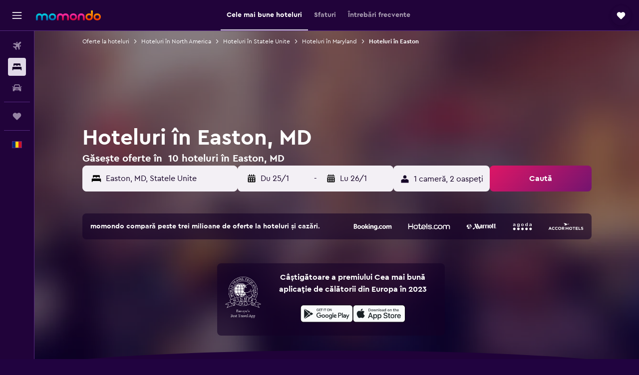

--- FILE ---
content_type: text/html;charset=UTF-8
request_url: https://www.momondo.ro/hoteluri/easton-maryland
body_size: 103874
content:
<!DOCTYPE html>
<html lang='ro-ro' dir='ltr'>
<head>
<meta name="r9-version" content="R800d"/><meta name="r9-built" content="20260115.060431"/><meta name="r9-rendered" content="Fri, 16 Jan 2026 06:18:39 GMT"/><meta name="r9-build-number" content="15"/><link rel="stylesheet" href="https://content.r9cdn.net/res/combined.css?v=1d93f00375a295963a0498e905a4420f7bfec348&amp;cluster=5"/><link rel="stylesheet" href="https://content.r9cdn.net/res/combined.css?v=a5e4e90e52e6f07c31259abaa0a2f081877354d9&amp;cluster=5"/><meta name="viewport" content="width=device-width, initial-scale=1, minimum-scale=1"/><meta name="format-detection" content="telephone=no"/><link rel="icon" href="/favicon.ico" sizes="any"/><link rel="icon" href="/icon.svg" type="image/svg+xml"/><title>Hoteluri în Easton de la 58 € - Găsește hoteluri ieftine cu momondo</title><meta name="description" content="Caută și compară 10 hoteluri din Easton pe momondo și rezervă cea mai bună ofertă. Găsește cele mai bune prețuri pentru hotelurile de lux, butic sau economice din oraș."/><link rel="preconnect" href="apis.google.com"/><link rel="dns-prefetch" href="apis.google.com"/><link rel="preconnect" href="www.googletagmanager.com"/><link rel="dns-prefetch" href="www.googletagmanager.com"/><link rel="preconnect" href="www.google-analytics.com"/><link rel="dns-prefetch" href="www.google-analytics.com"/><script type="text/javascript">
var safari13PlusRegex = /Macintosh;.*?Version\/(1[3-9]|[2-9][0-9]+)(\.[0-9]+)* Safari/;
if (
window &&
window.navigator &&
window.navigator.userAgent &&
window.navigator.userAgent.indexOf('Safari') > -1 &&
window.navigator.userAgent.indexOf('Chrome') === -1 &&
safari13PlusRegex.test(window.navigator.userAgent)
) {
if (
'ontouchstart' in window &&
(!('cookieEnabled' in window.navigator) || window.navigator.cookieEnabled)
) {
if (
decodeURIComponent(document.cookie).indexOf('pmov=') < 0 &&
decodeURIComponent(document.cookie).indexOf('oo.tweb=') < 0
) {
var d = new Date();
d.setTime(d.getTime() + 90 * 24 * 60 * 60 * 1000);
document.cookie = 'pmov=tb;path=/;expires=' + d.toUTCString();
}
}
}
</script><meta name="kayak_page" content="hotel,static-city-hotels,city"/><meta name="seop" content="easton-maryland"/><meta name="seo-cache" content="true"/><meta name="kayak_seo_splitxp" content="seo-hotels-shared-ui-form-mm=enabled"/><script type="text/javascript">
var DynamicContextPromise = (function (handler) {
this.status = 0;
this.value = undefined;
this.thenCallbacks = [];
this.catchCallbacks = [];
this.then = function(fn) {
if (this.status === 0) {
this.thenCallbacks.push(fn);
}
if (this.status === 1) {
fn(this.value);
}
return this;
}.bind(this);
this.catch = function(fn) {
if (this.status === 0) {
this.catchCallbacks.push(fn);
}
if (this.status === 2) {
fn(this.value);
}
return this;
}.bind(this);
var resolve = function(value) {
if (this.status === 0) {
this.status = 1;
this.value = value;
this.thenCallbacks.forEach(function(fn) {
fn(value)
});
}
}.bind(this);
var reject = function(value) {
if (this.status === 0) {
this.status = 2;
this.value = value;
this.catchCallbacks.forEach(function(fn) {
fn(value)
});
}
}.bind(this);
try {
handler(resolve, reject);
} catch (err) {
reject(err);
}
return {
then: this.then,
catch: this.catch,
};
}).bind({})
var ie = (function () {
var undef,
v = 3,
div = document.createElement('div'),
all = div.getElementsByTagName('i');
while (div.innerHTML = '<!--[if gt IE ' + (++v) + ']><i></i><![endif]-->', all[0]);
return v > 4 ? v : undef;
}());
var xhr = ie <= 9 ? new XDomainRequest() : new XMLHttpRequest();
var trackingQueryParams = "";
var getOnlyValidParams = function(paramsList, reservedParamsList) {
var finalParamsList = [];
for (var i = 0; i < paramsList.length; i++) {
if (reservedParamsList.indexOf(paramsList[i].split('=')[0]) == -1) {
finalParamsList.push(paramsList[i]);
}
}
return finalParamsList;
}
var removeUnnecessaryQueryStringChars = function(paramsString) {
if (paramsString.charAt(0) === '?') {
return paramsString.substr(1);
}
return paramsString;
}
var reservedParamsList = ['vertical', 'pageId', 'subPageId', 'originalReferrer', 'seoPlacementId', 'seoLanguage', 'seoCountry', 'tags'];
var paramsString = window.location && window.location.search;
if (paramsString) {
paramsString = removeUnnecessaryQueryStringChars(paramsString);
var finalParamsList = getOnlyValidParams(paramsString.split('&'), reservedParamsList)
trackingQueryParams = finalParamsList.length > 0 ? "&" + finalParamsList.join("&") + "&seo=true" : "";
}
var trackingUrl = '/s/run/fpc/context' +
'?vertical=hotel' +
'&pageId=static-city-hotels' +
'&subPageId=city' +
'&originalReferrer=' + encodeURIComponent(document.referrer) +
'&seoPlacementId=' + encodeURIComponent('easton-maryland') +
'&tags=' + encodeURIComponent('') +
'&origin=' + encodeURIComponent('') +
'&destination=' + encodeURIComponent('') +
'&isSeoPage=' + encodeURIComponent('true') +
'&domain=' + encodeURIComponent(window.location.host) +
trackingQueryParams;
xhr.open('GET', trackingUrl, true);
xhr.responseType = 'json';
window.R9 = window.R9 || {};
window.R9.unhiddenElements = [];
window.R9.dynamicContextPromise = new DynamicContextPromise(function(resolve, reject) {
xhr.onload = function () {
if (xhr.readyState === xhr.DONE && xhr.status === 200) {
window.R9 = window.R9 || {};
window.R9.globals = window.R9.globals || {};
resolve(xhr.response);
if (xhr.response['formToken']) {
R9.globals.formtoken = xhr.response['formToken'];
}
if (xhr.response['jsonPlacementEnabled'] && xhr.response['jsonGlobalPlacementEnabled']) {
if (xhr.response['placement']) {
R9.globals.placement = xhr.response['placement'];
}
if (xhr.response['affiliate']) {
R9.globals.affiliate = xhr.response['affiliate'];
}
}
if (xhr.response['dsaRemovableFields']) {
var dsaRemovableParamsList = xhr.response['dsaRemovableFields'];
var query = window.location.search.slice(1) || "";
var params = query.split('&');
var needRemoveParams = false;
for (var i = 0; i < dsaRemovableParamsList.length; i++) {
if (query.indexOf(dsaRemovableParamsList[i] + '=') != -1) {
needRemoveParams = true;
break;
}
}
if (needRemoveParams) {
var path = window.location.pathname;
var finalQuery = [];
for (var i = 0; i < params.length; i++) {
if (dsaRemovableParamsList.indexOf(params[i].split('=')[0]) == -1) {
finalQuery.push(params[i]);
}
}
if (window.history.replaceState) {
window.history.replaceState({}, document.title, path + (finalQuery.length > 0 ? '?' + finalQuery.join('&') : ''));
}
}
if(xhr.response['cachedCookieConsentEnabled']) {
var unhideElement = (elementId) => {
var elementToUnhide = document.querySelector(elementId);
if (elementToUnhide) {
window.R9.unhiddenElements = window.R9.unhiddenElements || [];
window.R9.unhiddenElements.push(elementId.replace('#', ''));
elementToUnhide.removeAttribute('hidden');
elementToUnhide.dispatchEvent(new Event('initialStaticHideRemove'));
}
}
var unhideCookieConsent = () => {
if (xhr.response['showSharedIabTcfDialog']) {
unhideElement('#iab-tcf-dialog');
}
if (xhr.response['showDataTransferDisclaimerDialog']) {
unhideElement('#shared-data-transfer-disclaimer-dialog');
}
if (xhr.response['showTwoPartyConsentDialog']) {
unhideElement('#shared-two-part-consent-dialog');
}
}
if (document.readyState === "loading") {
document.addEventListener("DOMContentLoaded", unhideCookieConsent);
} else {
unhideCookieConsent();
}
}
}
} else {
reject(xhr.response);
}
};
})
xhr.send('');
</script><link rel="canonical" href="https://www.momondo.ro/hoteluri/easton-maryland"/><link rel="alternate" hrefLang="de-AT" href="https://www.momondo.at/hotels/easton-maryland"/><link rel="alternate" hrefLang="en-AU" href="https://www.momondo.com.au/hotels/easton-maryland"/><link rel="alternate" hrefLang="fr-BE" href="https://www.fr.momondo.be/hotel/easton-maryland"/><link rel="alternate" hrefLang="nl-BE" href="https://www.momondo.be/hotels/easton-maryland"/><link rel="alternate" hrefLang="pt-BR" href="https://www.momondo.com.br/hoteis/easton-maryland"/><link rel="alternate" hrefLang="fr-CA" href="https://www.fr.momondo.ca/hotel/easton-maryland"/><link rel="alternate" hrefLang="en-CA" href="https://www.momondo.ca/hotels/easton-maryland"/><link rel="alternate" hrefLang="fr-CH" href="https://www.fr.momondo.ch/hotel/easton-maryland"/><link rel="alternate" hrefLang="it-CH" href="https://www.it.momondo.ch/hotel/easton-maryland"/><link rel="alternate" hrefLang="de-CH" href="https://www.momondo.ch/hotels/easton-maryland"/><link rel="alternate" hrefLang="cs-CZ" href="https://www.momondo.cz/hotel/easton-maryland"/><link rel="alternate" hrefLang="de-DE" href="https://www.momondo.de/hotels/easton-maryland"/><link rel="alternate" hrefLang="da-DK" href="https://www.momondo.dk/hoteller/easton-maryland"/><link rel="alternate" hrefLang="et-EE" href="https://www.momondo.ee/hotellid/easton-mendoza"/><link rel="alternate" hrefLang="es-ES" href="https://www.momondo.es/hoteles/easton-maryland"/><link rel="alternate" hrefLang="es-MX" href="https://www.momondo.mx/hoteles/easton-maryland"/><link rel="alternate" hrefLang="es-UY" href="https://www.es.momondo.com/hoteles/easton-maryland"/><link rel="alternate" hrefLang="fi-FI" href="https://www.momondo.fi/hotellit/easton-maryland"/><link rel="alternate" hrefLang="fr-FR" href="https://www.momondo.fr/hotel/easton-maryland"/><link rel="alternate" hrefLang="en-GB" href="https://www.momondo.co.uk/hotels/easton-maryland"/><link rel="alternate" hrefLang="en-IE" href="https://www.momondo.ie/hotels/easton-maryland"/><link rel="alternate" hrefLang="en-IN" href="https://www.momondo.in/hotels/easton-maryland"/><link rel="alternate" hrefLang="it-IT" href="https://www.momondo.it/hotel/easton-maryland"/><link rel="alternate" hrefLang="nl-NL" href="https://www.momondo.nl/hotels/easton-maryland"/><link rel="alternate" hrefLang="no-NO" href="https://www.momondo.no/hotell/easton-maryland"/><link rel="alternate" hrefLang="pl-PL" href="https://www.momondo.pl/hotele/easton-maryland"/><link rel="alternate" hrefLang="pt-PT" href="https://www.momondo.pt/hoteis/easton-maryland"/><link rel="alternate" hrefLang="ro-RO" href="https://www.momondo.ro/hoteluri/easton-maryland"/><link rel="alternate" hrefLang="sv-SE" href="https://www.momondo.se/hotell/easton-maryland"/><link rel="alternate" hrefLang="ru-UA" href="https://www.ru.momondo.ua/oteli/iston-mendosa"/><link rel="alternate" hrefLang="uk-UA" href="https://www.momondo.ua/hoteli/easton-maryland"/><link rel="alternate" hrefLang="en-US" href="https://www.momondo.com/hotels/easton-maryland"/><link rel="alternate" hrefLang="en-ZA" href="https://www.momondo.co.za/hotels/easton-maryland"/><meta property="og:image" content="https://content.r9cdn.net/rimg/provider-logos/common/socialmedia/momondo-logo.png?width=1200&amp;height=630&amp;crop=false"/><meta property="og:image:width" content="1200"/><meta property="og:image:height" content="630"/><meta property="og:title" content="Hoteluri în Easton de la 58 € - Găsește hoteluri ieftine cu momondo"/><meta property="og:type" content="website"/><meta property="og:description" content="Caută și compară 10 hoteluri din Easton pe momondo și rezervă cea mai bună ofertă. Găsește cele mai bune prețuri pentru hotelurile de lux, butic sau economice din oraș."/><meta property="og:url" content="https://www.momondo.ro/hoteluri/easton-maryland"/><meta property="og:site_name" content="momondo"/><meta property="fb:pages" content="148785901841216"/><meta property="twitter:title" content="Hoteluri în Easton de la 58 € - Găsește hoteluri ieftine cu momondo"/><meta name="twitter:description" content="Caută și compară 10 hoteluri din Easton pe momondo și rezervă cea mai bună ofertă. Găsește cele mai bune prețuri pentru hotelurile de lux, butic sau economice din oraș."/><meta name="twitter:image:src" content="https://content.r9cdn.net/rimg/provider-logos/common/socialmedia/momondo-logo.png?width=440&amp;height=220&amp;crop=false"/><meta name="twitter:card" content="summary_large_image"/><meta name="twitter:site" content="@momondo"/><meta name="twitter:creator" content="@momondo"/><meta name="robots" content="index,follow"/><link rel="apple-touch-icon" href="/apple-touch-icon.png"/><link rel="apple-touch-icon" sizes="60x60" href="/apple-touch-icon-60x60.png"/><link rel="apple-touch-icon" sizes="76x76" href="/apple-touch-icon-76x76.png"/><link rel="apple-touch-icon" sizes="120x120" href="/apple-touch-icon-120x120.png"/><link rel="apple-touch-icon" sizes="152x152" href="/apple-touch-icon-152x152.png"/><link rel="apple-touch-icon" sizes="167x167" href="/apple-touch-icon-167x167.png"/><link rel="apple-touch-icon" sizes="180x180" href="/apple-touch-icon-180x180.png"/><script type="application/ld+json">{"@context":"https://schema.org","@type":"Website","name":"momondo","url":"https://www.momondo.ro"}</script><script type="application/ld+json">{"@context":"http://schema.org","@type":"Organization","name":"momondo","url":"https://www.momondo.ro/hoteluri/easton-maryland","sameAs":["https://www.facebook.com/momondo"]}</script><script type="application/ld+json">[{"@context":"http://schema.org","@type":"BreadcrumbList","name":"r9-alt","itemListElement":[{"@type":"ListItem","position":"1","item":{"@id":"https://www.momondo.ro/hoteluri","name":"Oferte la hoteluri"}},{"@type":"ListItem","position":"2","item":{"@id":"/hoteluri/easton-maryland","name":"Hoteluri în Easton"}}]},{"@context":"http://schema.org","@type":"BreadcrumbList","name":"r9-full","itemListElement":[{"@type":"ListItem","position":"1","item":{"@id":"https://www.momondo.ro/hoteluri","name":"Oferte la hoteluri"}},{"@type":"ListItem","position":"2","item":{"@id":"/hoteluri/north-america","name":"Hoteluri în North America"}},{"@type":"ListItem","position":"3","item":{"@id":"/hoteluri/statele-unite","name":"Hoteluri în Statele Unite"}},{"@type":"ListItem","position":"4","item":{"@id":"/hoteluri/maryland-statele-unite.ksp","name":"Hoteluri în Maryland"}},{"@type":"ListItem","position":"5","item":{"@id":"/hoteluri/easton-maryland","name":"Hoteluri în Easton"}}]}]</script><script type="application/ld+json">{"@context":"http://schema.org","@type":"FAQPage","mainEntity":[{"@type":"Question","name":"Cât costă un hotel în Easton?","acceptedAnswer":{"@type":"Answer","text":"Prețul unui hotel în Easton depinde de mai mulți factori precum numărul de stele, locația și cererea. În general, costul mediu al unui hotel este de aproximativ 147 € pe noapte. <a href=\"https://www.momondo.ro/hoteluri/easton-maryland\">Găsește oferte la hoteluri în Easton cu momondo</a>"}},{"@type":"Question","name":"Care este cea mai bună perioadă pentru a rezerva o cameră de hotel în Easton?","acceptedAnswer":{"@type":"Answer","text":"Prețurile camerelor în hotelurile din Easton pot fi cu 21% mai scăzute în luna februarie. Așadar, acesta este un moment grozav pentru a rezerva și a economisi bani. <a href=\"https://www.momondo.ro/hoteluri/easton-maryland\">Găsește oferte la hoteluri în Easton cu momondo</a>"}},{"@type":"Question","name":"Care este cea mai ieftină zi pentru a te caza în Easton?","acceptedAnswer":{"@type":"Answer","text":"Prețurile camerelor de hotel din Easton vor fi cele mai ieftine marți și cele mai scumpe joi. <a href=\"https://www.momondo.ro/hoteluri/easton-maryland\">Găsește oferte la hoteluri în Easton cu momondo</a>"}},{"@type":"Question","name":"In funcție de vremea în Easton, care sunt atracțiile populare de vizitat în ianuarie?","acceptedAnswer":{"@type":"Answer","text":"Cu o temperatură medie de 2 °C și cu șanse scăzute de precipitații (83 mm), ianuarie este o lună foarte potrivită pentru a explora împrejurimile orașului Easton."}},{"@type":"Question","name":"Câți operatori include momondo în căutările sale pentru hoteluri în Easton?","acceptedAnswer":{"@type":"Answer","text":"Numărul de operatori disponibili pentru hoteluri în Easton este de 43 (de la ianuarie 2026)."}},{"@type":"Question","name":"Când a actualizat momondo ultima dată prețurile pentru hoteluri în Easton?","acceptedAnswer":{"@type":"Answer","text":"Prices for hoteluri in Easton refresh daily."}}]}</script><script type="application/ld+json">{"@context":"http://schema.org","@type":"Service","broker":{"@type":"Organization","name":"momondo"},"url":"https://www.momondo.ro/hoteluri/easton-maryland","serviceType":"Hoteluri în Easton","offers":{"@type":"AggregateOffer","lowPrice":"58 €","priceCurrency":"EUR"}}</script><script type="application/ld+json">{"@context":"https://schema.org","@type":"TouristDestination","name":"Easton"}</script><script type="application/ld+json">{"@context":"http://schema.org","@type":"Hotel","name":"Quality Inn Easton","url":"https://www.momondo.roundefined","starRating":"2","telephone":"+1 410 820 8333","alternateName":[],"address":{"@type":"PostalAddress","streetAddress":"8523 Ocean Gateway","addressLocality":"Easton","postalCode":"21601","addressRegion":"Maryland","addressCountry":"Statele Unite"},"priceRange":"58 €","image":"/rimg/himg/80/c3/31/ice-102400-photo.aspx_did=2692_brochureid=102400_publicid=34785473_instanceid=8-image.jpg?width=200&height=200&crop=true","photo":[{"@type":"ImageObject","contentUrl":"/himg/80/c3/31/ice-102400-photo.aspx_did=2692_brochureid=102400_publicid=34785473_instanceid=8-image.jpg","description":"Quality Inn Easton"}],"aggregateRating":{"@type":"AggregateRating","bestRating":"10","ratingValue":"7,3","ratingCount":"609"},"amenityFeature":["outpool","wififree","private_bathroom","coffee_machine","ac","flat_screen_tv","tv","bizcenter","meetingfacilities","inet"]}</script><script type="application/ld+json">{"@context":"http://schema.org","@type":"Hotel","name":"Best Western Plus Easton Inn & Suites","url":"https://www.momondo.roundefined","starRating":"3","telephone":"+1 410 822 7100","alternateName":[],"address":{"@type":"PostalAddress","streetAddress":"8708 Alicia Drive","addressLocality":"Easton","postalCode":"21601-7054","addressRegion":"Maryland","addressCountry":"Statele Unite"},"priceRange":"92 €","image":"/rimg/himg/41/09/fb/ice-46076-63135871_3XL-932616.jpg?width=200&height=200&crop=true","photo":[{"@type":"ImageObject","contentUrl":"/himg/41/09/fb/ice-46076-63135871_3XL-932616.jpg","description":"Best Western Plus Easton Inn & Suites"}],"aggregateRating":{"@type":"AggregateRating","bestRating":"10","ratingValue":"8,8","ratingCount":"794"},"amenityFeature":["inpool","fitnesscenter","wififree","coffee_machine","parkingfree","bizcenter","wifi_available_in_all_areas","cablesat","free_toiletries","meetingfacilities"]}</script><script type="application/ld+json">{"@context":"http://schema.org","@type":"Hotel","name":"Holiday Inn Express Easton By IHG","url":"https://www.momondo.roundefined","starRating":"3","telephone":"+1 410 819 6500","alternateName":[],"address":{"@type":"PostalAddress","streetAddress":"8561 Ocean Gateway Route 50","addressLocality":"Easton","postalCode":"21601","addressRegion":"Maryland","addressCountry":"Statele Unite"},"priceRange":"119 €","image":"/rimg/himg/df/dd/37/leonardo-1083367-EASEX_5445901745_O-779955.jpg?width=200&height=200&crop=true","photo":[{"@type":"ImageObject","contentUrl":"/himg/df/dd/37/leonardo-1083367-EASEX_5445901745_O-779955.jpg","description":"Holiday Inn Express Easton By IHG"}],"aggregateRating":{"@type":"AggregateRating","bestRating":"10","ratingValue":"9,1","ratingCount":"235"},"amenityFeature":["inpool","fitnesscenter","restaurant","wififree","tea_coffee_maker","coffee_machine","parkingfree","bizcenter","wifi_available_in_all_areas","flat_screen_tv"]}</script><script type="application/ld+json">{"@context":"http://schema.org","@type":"Hotel","name":"Hampton Inn Easton","url":"https://www.momondo.roundefined","starRating":"3","telephone":"+1 410 822 2200","alternateName":[],"address":{"@type":"PostalAddress","streetAddress":"8058 Ocean Gateway","addressLocality":"Easton","postalCode":"21601","addressRegion":"Maryland","addressCountry":"Statele Unite"},"priceRange":"112 €","image":"/rimg/himg/88/ff/50/ice-151804-113307178-448399.jpg?width=200&height=200&crop=true","photo":[{"@type":"ImageObject","contentUrl":"/himg/88/ff/50/ice-151804-113307178-448399.jpg","description":"Hampton Inn Easton"}],"aggregateRating":{"@type":"AggregateRating","bestRating":"10","ratingValue":"8,4","ratingCount":"219"},"amenityFeature":["inpool","fitnesscenter","restaurant","wififree","tea_coffee_maker","coffee_machine","parkingfree","bizcenter","wifi_available_in_all_areas","flat_screen_tv"]}</script><script type="application/ld+json">{"@context":"http://schema.org","@type":"Hotel","name":"The Tidewater Inn","url":"https://www.momondo.roundefined","starRating":"3","telephone":"+1 410 822 1300","alternateName":["The Tidewater Inn Easton","The Tidewater Inn Easton, Maryland"],"address":{"@type":"PostalAddress","streetAddress":"101 East Dover Street","addressLocality":"Easton","postalCode":"21601","addressRegion":"Maryland","addressCountry":"Statele Unite"},"priceRange":"161 €","image":"/rimg/himg/b7/1b/13/expedia_group-63388-230216991-688834.jpg?width=200&height=200&crop=true","photo":[{"@type":"ImageObject","contentUrl":"/himg/b7/1b/13/expedia_group-63388-230216991-688834.jpg","description":"The Tidewater Inn"}],"aggregateRating":{"@type":"AggregateRating","bestRating":"10","ratingValue":"8,2","ratingCount":"299"},"amenityFeature":["fitnesscenter","restaurant","bar","wififree","coffee_machine","parkingfree","bizcenter","flat_screen_tv","cablesat","meetingfacilities"]}</script><script type="application/ld+json">{"@context":"http://schema.org","@type":"Hotel","name":"Econo Lodge Easton Route 50","url":"https://www.momondo.roundefined","starRating":"0","alternateName":[],"address":{"@type":"PostalAddress","streetAddress":"","addressLocality":"Easton","postalCode":"21601-7145","addressRegion":"Maryland","addressCountry":"Statele Unite"},"priceRange":"63 €","image":"/rimg/himg/cb/65/15/ice-18759-53b862-766349.jpg?width=200&height=200&crop=true","photo":[{"@type":"ImageObject","contentUrl":"/himg/cb/65/15/ice-18759-53b862-766349.jpg","description":"Econo Lodge Easton Route 50"}],"aggregateRating":{"@type":"AggregateRating","bestRating":"10","ratingValue":"6,4","ratingCount":"180"},"amenityFeature":["ac","coffee_machine","laundryroom","washing_machine","flat_screen_tv","tv","inet","hairdryer","24hfrontdesk","cablesat"]}</script><script type="application/ld+json">{"@context":"http://schema.org","@type":"Hotel","name":"Fairfield Inn and Suites by Marriott Easton","url":"https://www.momondo.roundefined","starRating":"2","telephone":"+1 410 822 0050","alternateName":[],"address":{"@type":"PostalAddress","streetAddress":"8945 Sunflower Drive","addressLocality":"Easton","postalCode":"21601","addressRegion":"Maryland","addressCountry":"Statele Unite"},"priceRange":"152 €","image":"/rimg/himg/1e/4e/8b/leonardo-2363334-699193-577903.jpg?width=200&height=200&crop=true","photo":[{"@type":"ImageObject","contentUrl":"/himg/1e/4e/8b/leonardo-2363334-699193-577903.jpg","description":"Fairfield Inn and Suites by Marriott Easton"}],"aggregateRating":{"@type":"AggregateRating","bestRating":"10","ratingValue":"9,1","ratingCount":"250"},"amenityFeature":["inpool","fitnesscenter","wififree","coffee_machine","parkingfree","shuttle_service__free_","bizcenter","wifi_available_in_all_areas","flat_screen_tv","cablesat"]}</script><script type="application/ld+json">{"@context":"http://schema.org","@type":"Hotel","name":"Hummingbird Inn","url":"https://www.momondo.roundefined","starRating":"3","telephone":"+1 410 822 0605","alternateName":["Hummingbird Inn Easton","Hummingbird Inn Easton, Maryland"],"address":{"@type":"PostalAddress","streetAddress":"14 North Aurora Street","addressLocality":"Easton","postalCode":"21601","addressRegion":"Maryland","addressCountry":"Statele Unite"},"priceRange":"256 €","image":"/rimg/himg/36/fa/4b/expedia_group-3149259-cd4512-226404.jpg?width=200&height=200&crop=true","photo":[{"@type":"ImageObject","contentUrl":"/himg/36/fa/4b/expedia_group-3149259-cd4512-226404.jpg","description":"Hummingbird Inn"}],"aggregateRating":{"@type":"AggregateRating","bestRating":"10","ratingValue":"9,9","ratingCount":"117"},"amenityFeature":["hottub","gameroom","tennis","outdoor_fireplace","wififree","private_bathroom","terrace/patio","ac","flat_screen_tv","tv"]}</script><script type="application/ld+json">{"@context":"http://schema.org","@type":"Hotel","name":"Travelers Rest Spacious 5BR Pool riverfront Pier charming Easton Saint Michaels","url":"https://www.momondo.roundefined","starRating":"0","alternateName":[],"address":{"@type":"PostalAddress","streetAddress":"","addressLocality":"Easton","postalCode":"21601","addressRegion":"Maryland","addressCountry":"Statele Unite"},"priceRange":"1.339 €","image":"/rimg/himg/83/20/39/expedia_group-5404139-36112829-553553.jpg?width=200&height=200&crop=true","photo":[{"@type":"ImageObject","contentUrl":"/himg/83/20/39/expedia_group-5404139-36112829-553553.jpg","description":"Travelers Rest Spacious 5BR Pool riverfront Pier charming Easton Saint Michaels"}],"aggregateRating":{"@type":"AggregateRating","bestRating":"10","ratingValue":"8,2","ratingCount":"8"},"amenityFeature":["ac","coffee_machine","fireplace","grill","hairdryer","ironandironingboard","desk","kettle","dishwasher","ice_maker"]}</script><script type="application/ld+json">{"@context":"http://schema.org","@type":"Hotel","name":"St. Michaels Waterfront Home","url":"https://www.momondo.roundefined","starRating":"0","alternateName":["St. Michaels Waterfront Home Easton","St. Michaels Waterfront Home Easton, Maryland"],"address":{"@type":"PostalAddress","streetAddress":"","addressLocality":"Easton","postalCode":"21663","addressRegion":"Maryland","addressCountry":"Statele Unite"},"priceRange":"439 €","image":"/rimg/himg/2e/cd/a2/expedia_group-7418161-1e9141-294636.jpg?width=200&height=200&crop=true","photo":[{"@type":"ImageObject","contentUrl":"/himg/2e/cd/a2/expedia_group-7418161-1e9141-294636.jpg","description":"St. Michaels Waterfront Home"}],"aggregateRating":{"@type":"AggregateRating","bestRating":"10","ratingValue":"9,9","ratingCount":"30"},"amenityFeature":["ac","fireplace","grill","hairdryer","books","beach_towels","garden","ironandironingboard","dishwasher","ice_maker"]}</script><script type="application/ld+json">{"@context":"http://schema.org","@type":"Hotel","name":"Arcadia Shores on the Cove.","url":"https://www.momondo.roundefined","starRating":"0","alternateName":["Arcadia Shores on the Cove. Easton","Arcadia Shores on the Cove. Easton, Maryland"],"address":{"@type":"PostalAddress","streetAddress":"","addressLocality":"Easton","postalCode":"21601","addressRegion":"Maryland","addressCountry":"Statele Unite"},"priceRange":"366 €","image":"/rimg/himg/db/5c/76/expedia_group-10845828-52637927-949501.jpg?width=200&height=200&crop=true","photo":[{"@type":"ImageObject","contentUrl":"/himg/db/5c/76/expedia_group-10845828-52637927-949501.jpg","description":"Arcadia Shores on the Cove."}],"aggregateRating":{"@type":"AggregateRating","bestRating":"10","ratingValue":"9,5","ratingCount":"4"}}</script><script type="application/ld+json">{"@context":"http://schema.org","@type":"Hotel","name":"The Farm House at Hunting Creek","url":"https://www.momondo.roundefined","starRating":"0","alternateName":["The Farm House at Hunting Creek Easton","The Farm House at Hunting Creek Easton, Maryland"],"address":{"@type":"PostalAddress","streetAddress":"","addressLocality":"Easton","postalCode":"21601","addressRegion":"Maryland","addressCountry":"Statele Unite"},"priceRange":"386 €","image":"/rimg/himg/e9/df/59/expedia_group-11028542-94211866-333320.jpg?width=200&height=200&crop=true","photo":[{"@type":"ImageObject","contentUrl":"/himg/e9/df/59/expedia_group-11028542-94211866-333320.jpg","description":"The Farm House at Hunting Creek"}],"aggregateRating":{"@type":"AggregateRating","bestRating":"10","ratingValue":"10,0","ratingCount":"1"},"amenityFeature":["ac","hairdryer","heating"]}</script><script type="application/ld+json">{"@context":"http://schema.org","@type":"Hotel","name":"Seventh Haven","url":"https://www.momondo.roundefined","starRating":"0","alternateName":["Seventh Haven Easton","Seventh Haven Easton, Maryland"],"address":{"@type":"PostalAddress","streetAddress":"","addressLocality":"Easton","postalCode":"21601","addressRegion":"Maryland","addressCountry":"Statele Unite"},"priceRange":"471 €","image":"/rimg/himg/1a/cb/c6/expedia_group-1070567646-12115508-191855.jpg?width=200&height=200&crop=true","photo":[{"@type":"ImageObject","contentUrl":"/himg/1a/cb/c6/expedia_group-1070567646-12115508-191855.jpg","description":"Seventh Haven"}],"aggregateRating":{"@type":"AggregateRating","bestRating":"10","ratingValue":"9,7","ratingCount":"18"},"amenityFeature":["kitchen","ac","coffee_machine","grill","inet","petsokonrequest","nosmoke","parkingfree","private_parking","dishwasher"]}</script><script type="application/ld+json">{"@context":"http://schema.org","@type":"Hotel","name":"Lovely Bed and Breakfast Rooms on the Eastern Shore, Maryland","url":"https://www.momondo.roundefined","starRating":"0","alternateName":["Lovely Bed and Breakfast Rooms on the Eastern Shore, Maryland Easton"],"address":{"@type":"PostalAddress","streetAddress":"","addressLocality":"Easton","postalCode":"21601","addressRegion":"Maryland","addressCountry":"Statele Unite"},"priceRange":"281 €","image":"/rimg/himg/f8/52/9a/glampinghub-1070798731-6a8b07-949015.jpg?width=200&height=200&crop=true","photo":[{"@type":"ImageObject","contentUrl":"/himg/f8/52/9a/glampinghub-1070798731-6a8b07-949015.jpg","description":"Lovely Bed and Breakfast Rooms on the Eastern Shore, Maryland"}]}</script><script type="application/ld+json">{"@context":"http://schema.org","@type":"Hotel","name":"Days Inn by Wyndham Easton","url":"https://www.momondo.roundefined","starRating":"2","telephone":"+1 410 822 4600","alternateName":[],"address":{"@type":"PostalAddress","streetAddress":"7018 Ocean Gateway","addressLocality":"Easton","postalCode":"21601","addressRegion":"Maryland","addressCountry":"Statele Unite"},"priceRange":"55 €","aggregateRating":{"@type":"AggregateRating","bestRating":"10","ratingValue":"4,0","ratingCount":"1043"},"amenityFeature":["wififree","tea_coffee_maker","parkingfree","bizcenter","wifi_available_in_all_areas","flat_screen_tv","tv","cablesat","free_toiletries","inet"]}</script><script type="application/ld+json">{"@context":"http://schema.org","@type":"Hotel","name":"The Yellow Rose of Talbot Bed and Breakfast","url":"https://www.momondo.roundefined","starRating":"3","telephone":"+1 410 200 8143","alternateName":["The Yellow Rose of Talbot Bed and Breakfast Easton","The Yellow Rose of Talbot Bed and Breakfast Easton, Maryland"],"address":{"@type":"PostalAddress","streetAddress":"8280 Gannon Circle","addressLocality":"Easton","postalCode":"21601","addressRegion":"Maryland","addressCountry":"Statele Unite"},"priceRange":"136 €","aggregateRating":{"@type":"AggregateRating","bestRating":"10","ratingValue":"9,6","ratingCount":"205"},"amenityFeature":["hottub","outdoor_fireplace","wififree","private_bathroom","ac","flat_screen_tv","tv","streaming_service","inet","hairdryer"]}</script><script type="application/ld+json">{"@context":"http://schema.org","@type":"Hotel","name":"Thorneton Point Estate","url":"https://www.momondo.roundefined","starRating":"0","alternateName":["Thorneton Point Estate Easton","Thorneton Point Estate Easton, Maryland"],"address":{"@type":"PostalAddress","streetAddress":"","addressLocality":"Easton","postalCode":"21601","addressRegion":"Maryland","addressCountry":"Statele Unite"},"priceRange":"853 €","aggregateRating":{"@type":"AggregateRating","bestRating":"10","ratingValue":"9,5","ratingCount":"19"},"amenityFeature":["gameroom","balcony","ac","coffee_machine","grill","fitnesscenter","hairdryer","garden","ironandironingboard","desk"]}</script><script type="application/ld+json">{"@context":"http://schema.org","@type":"Hotel","name":"Sandaway Suites & Beach","url":"https://www.momondo.roundefined","starRating":"3","telephone":"+1 888 726 3292","alternateName":["Sandaway Suites & Beach Oxford","Sandaway Suites & Beach Oxford, Maryland"],"address":{"@type":"PostalAddress","streetAddress":"103 West Strand Road","addressLocality":"Oxford","postalCode":"21654","addressRegion":"Maryland","addressCountry":"Statele Unite"},"priceRange":"416 €","image":"/rimg/himg/c9/da/95/leonardo-1230013-Sandaway_and_River_Rooms_Rack_Card_O-717883.jpg?width=329&height=343&crop=true","photo":[{"@type":"ImageObject","contentUrl":"/himg/c9/da/95/leonardo-1230013-Sandaway_and_River_Rooms_Rack_Card_O-717883.jpg","description":"Sandaway Suites & Beach"}],"aggregateRating":{"@type":"AggregateRating","bestRating":"10","ratingValue":"9,2","ratingCount":"182"}}</script><meta name="kayak_content_type" content="33843,standard"/>
</head>
<body class='bd-default bd-mo react react-st ro_RO '><div id='root'><div class="c--AO"><nav class="mZv3" aria-label="Linkuri rapide pentru tastatură"><a href="#main">Mergi direct la conținutul principal</a></nav><div data-testid="page-top-anchor" aria-live="polite" aria-atomic="true" tabindex="-1" style="position:absolute;width:1px;height:1px;margin:-1px;padding:0;overflow:hidden;clip-path:inset(50%);white-space:nowrap;border:0"></div><header class="mc6t mc6t-mod-sticky-always" style="height:62px;top:0px"><div class="mc6t-wrapper"><div><div class="mc6t-banner mc6t-mod-sticky-non-mobile"></div></div><div class="mc6t-main-content mc6t-mod-bordered" style="height:62px"><div class="common-layout-react-HeaderV2 V_0p V_0p-mod-branded V_0p-mod-side-nav-ux-v2"><div class="wRhj wRhj-mod-justify-start wRhj-mod-grow"><div class="mc6t-nav-button mc6t-mod-hide-empty"><div role="button" tabindex="0" class="ZGw- ZGw--mod-size-medium ZGw--mod-variant-default" aria-label="Deschide meniul principal de navigare"><svg viewBox="0 0 200 200" width="20" height="20" xmlns="http://www.w3.org/2000/svg" role="presentation"><path d="M191.67 50H8.33V33.33h183.33V50zm0 100H8.33v16.67h183.33V150zm0-58.33H8.33v16.67h183.33V91.67z"/></svg></div></div><div class="mc6t-logo mc6t-mod-hide-empty"><div class="gPDR gPDR-mod-focus-keyboard gPDR-momondo gPDR-non-compact gPDR-main-logo-mobile gPDR-mod-reduced-size"><a class="gPDR-main-logo-link" href="/" itemProp="https://schema.org/logo" aria-label="Mergi la pagina de început momondo"><div class="gPDR-main-logo" style="animation-duration:2000ms"><span style="transform:translate3d(0,0,0);vertical-align:middle;-webkit-font-smoothing:antialiased;-moz-osx-font-smoothing:grayscale;width:auto;height:auto" class="gPDR-logo-image"><svg width="100%" height="100%" xmlns="http://www.w3.org/2000/svg" viewBox="0 0 250 38" role="presentation" style="width:inherit;height:inherit;line-height:inherit;color:inherit"><defs><linearGradient id="logos806a-1" x2="0" y2="100%"><stop offset="0" stop-color="#00d7e5"/><stop offset="1" stop-color="#0066ae"/></linearGradient><linearGradient id="logos806b-1" x2="0" y2="100%"><stop offset="0" stop-color="#ff30ae"/><stop offset="1" stop-color="#d1003a"/></linearGradient><linearGradient id="logos806c-1" x2="0" y2="100%"><stop offset="0" stop-color="#ffba00"/><stop offset="1" stop-color="#f02e00"/></linearGradient></defs><path fill="url(#logos806a-1)" d="M23.2 15.5c2.5-2.7 6-4.4 9.9-4.4 8.7 0 13.4 6 13.4 13.4v12.8c0 .3-.3.5-.5.5h-6c-.3 0-.5-.2-.5-.5V24.5c0-4.6-3.1-5.9-6.4-5.9-3.2 0-6.4 1.3-6.4 5.9v12.8c0 .3-.3.5-.5.5h-5.9c-.3 0-.5-.2-.5-.5V24.5c0-4.6-3.1-5.9-6.4-5.9-3.2 0-6.4 1.3-6.4 5.9v12.8c0 .3-.3.5-.5.5h-6c-.3 0-.5-.2-.5-.5V24.5c0-7.4 4.7-13.4 13.3-13.4 4 0 7.5 1.7 9.9 4.4m54.3 9.1c0 7.5-5.2 13.4-14 13.4s-14-5.9-14-13.4c0-7.6 5.2-13.4 14-13.4 8.8-.1 14 5.9 14 13.4zm-6.7 0c0-3.7-2.4-6.8-7.3-6.8-5.2 0-7.3 3.1-7.3 6.8 0 3.7 2.1 6.8 7.3 6.8 5.1-.1 7.3-3.1 7.3-6.8z"/><path fill="url(#logos806b-1)" d="M103.8 15.5c2.5-2.7 6-4.4 9.9-4.4 8.7 0 13.4 6 13.4 13.4v12.8c0 .3-.3.5-.5.5h-5.9c-.3 0-.5-.2-.5-.5V24.5c0-4.6-3.1-5.9-6.4-5.9-3.2 0-6.4 1.3-6.4 5.9v12.8c0 .3-.3.5-.5.5H101c-.3 0-.5-.2-.5-.5V24.5c0-4.6-3.1-5.9-6.4-5.9-3.2 0-6.4 1.3-6.4 5.9v12.8c0 .3-.3.5-.5.5h-5.9c-.3 0-.5-.2-.5-.5V24.5c0-7.4 4.7-13.4 13.3-13.4 3.8 0 7.3 1.7 9.7 4.4m54.3 9.1c0 7.5-5.2 13.4-14 13.4s-14-5.9-14-13.4c0-7.6 5.2-13.4 14-13.4 8.7-.1 14 5.9 14 13.4zm-6.7 0c0-3.7-2.3-6.8-7.3-6.8-5.2 0-7.3 3.1-7.3 6.8 0 3.7 2.1 6.8 7.3 6.8 5.1-.1 7.3-3.1 7.3-6.8zm9.8-.1v12.8c0 .3.2.5.5.5h5.9c.3 0 .5-.2.5-.5V24.5c0-4.6 3.1-5.9 6.4-5.9 3.3 0 6.4 1.3 6.4 5.9v12.8c0 .3.2.5.5.5h5.9c.3 0 .5-.2.5-.5V24.5c0-7.4-4.5-13.4-13.4-13.4-8.7 0-13.2 6-13.2 13.4"/><path fill="url(#logos806c-1)" d="M218.4 0h-5.9c-.3 0-.5.2-.5.5v13c-1.3-1.2-4.3-2.4-7-2.4-8.8 0-14 5.9-14 13.4s5.2 13.4 14 13.4c8.7 0 14-5.2 14-14.6V.4c-.1-.2-.3-.4-.6-.4zm-13.5 31.3c-5.2 0-7.3-3-7.3-6.8 0-3.7 2.1-6.8 7.3-6.8 4.9 0 7.3 3 7.3 6.8s-2.2 6.8-7.3 6.8zM236 11.1c-8.8 0-14 5.9-14 13.4s5.2 13.4 14 13.4 14-5.9 14-13.4c0-7.4-5.3-13.4-14-13.4zm0 20.2c-5.2 0-7.3-3.1-7.3-6.8 0-3.7 2.1-6.8 7.3-6.8 4.9 0 7.3 3.1 7.3 6.8 0 3.8-2.2 6.8-7.3 6.8z"/></svg></span></div></a></div></div></div><div class="wRhj wRhj-mod-width-full-mobile wRhj-mod-justify-center wRhj-mod-allow-shrink"><div class="V_0p-search-display-wrapper"></div></div><div class="V_0p-secondary-navigation" style="margin:0;top:61px"><div class="N_ex N_ex-pres-default N_ex-mod-inline-spacing-top-none N_ex-mod-inline"><div class="N_ex-navigation-wrapper N_ex-mod-inline"><div class="N_ex-navigation-container"><div class="N_ex-navigation-items-wrapper"><div class="vHYk-button-wrapper vHYk-mod-pres-default"><div role="button" tabindex="0" class="vHYk vHYk-button" data-text="Cele mai bune hoteluri"><span>Cele mai bune hoteluri</span></div></div><div class="vHYk-button-wrapper vHYk-mod-pres-default"><div role="button" tabindex="0" class="vHYk vHYk-button" data-text="Sfaturi"><span>Sfaturi</span></div></div><div class="vHYk-button-wrapper vHYk-mod-pres-default"><div role="button" tabindex="0" class="vHYk vHYk-button" data-text="Întrebări frecvente"><span>Întrebări frecvente</span></div></div></div></div></div></div></div><div class="wRhj wRhj-mod-justify-end wRhj-mod-grow"><div><div class="common-layout-react-HeaderAccountWrapper theme-dark account--collapsible account--not-branded"><div class="ui-layout-header-HeaderTripsItem"><div class="trips-drawer-wrapper theme-dark"><div><div role="button" tabindex="0" class="ZGw- ZGw--mod-size-medium ZGw--mod-variant-round" aria-label="Deschide sertarul pentru călătorii"><div class="c_EZE"><svg viewBox="0 0 200 200" width="1.25em" height="1.25em" xmlns="http://www.w3.org/2000/svg" class="" role="presentation" aria-hidden="true"><path d="M169.94 110.33l-19.75 19.75l-.92.92l-39.58 39.58c-.67.67-1.33 1.25-2 1.67c-.75.58-1.5 1.08-2.25 1.42c-.83.42-1.75.75-2.58 1c-.75.17-1.58.25-2.33.33h-1c-.75-.08-1.58-.17-2.33-.33c-.83-.25-1.75-.58-2.58-1c-.75-.33-1.5-.83-2.25-1.42c-.67-.42-1.33-1-2-1.67L50.79 131l-.92-.92l-19.75-19.75c-8.92-9-13.42-20.67-13.42-32.42s4.5-23.42 13.42-32.42c17.92-17.83 46.92-17.83 64.83 0l5.08 5.08l5.08-5.08c8.92-8.92 20.67-13.33 32.42-13.33s23.5 4.42 32.42 13.33c17.92 17.92 17.92 46.92 0 64.83z"/></svg></div></div></div></div></div></div></div></div><div class="c5ab7 c5ab7-mod-absolute c5ab7-collapsed c5ab7-mod-variant-accordion" style="top:62px"><div tabindex="-1" class="pRB0 pRB0-collapsed pRB0-mod-variant-accordion pRB0-mod-position-sticky" style="top:62px;height:calc(100vh - 62px)"><div><div class="pRB0-nav-items"><nav class="HtHs" aria-label="Căutare"><ul class="HtHs-nav-list"><li><a href="/" aria-label="Search for flights " class="dJtn dJtn-collapsed dJtn-mod-variant-accordion" aria-current="false"><svg viewBox="0 0 200 200" width="1.25em" height="1.25em" xmlns="http://www.w3.org/2000/svg" class="ncEv ncEv-rtl-aware dJtn-menu-item-icon" role="presentation" aria-hidden="true"><path d="M107.91 115.59l-23.6 17.77l10.49 28.28c.83 4.36-.53 8.9-3.65 12.02l-9.78 9.78l-23.54-41.34l-41.28-23.48l9.78-9.66c3.12-3.12 7.6-4.42 11.9-3.65l28.4 10.37l17.71-23.66l-11.79-11.79l-52.86-17.5l13.14-13.49c2.77-2.77 6.6-4.24 10.49-4.01l27.05 1.83l33.12 2.24l22.1 1.47l29.46-29.34c6.48-6.48 17.09-6.48 23.57 0c3.24 3.24 4.89 7.48 4.83 11.79c.06 4.3-1.59 8.54-4.83 11.78l-29.46 29.34l1.47 22.1l2.24 33.12l1.83 27.16c.29 3.83-1.12 7.6-3.83 10.31l-13.44 13.44l-17.74-53.09l-11.79-11.79zm67.76-26.52c-4.77-4.77-12.32-4.89-17.21-.35l2.24 33l14.97-14.97a12.488 12.488 0 000-17.68zm-64.81-64.82a12.488 12.488 0 00-17.68 0L78.21 39.22l33 2.24c4.54-4.89 4.42-12.43-.35-17.21z"/></svg><div class="dJtn-menu-item-title">Bilete avion</div></a></li><li><a href="/hoteluri" aria-label="Caută cazări " class="dJtn dJtn-active dJtn-collapsed dJtn-mod-variant-accordion" aria-current="page"><svg viewBox="0 0 200 200" width="1.25em" height="1.25em" xmlns="http://www.w3.org/2000/svg" class="ncEv dJtn-menu-item-icon" role="presentation" aria-hidden="true"><path d="M170.83 46.67v36.67h-16.67v-3.33c0-7.42-5.92-13.33-13.33-13.33h-19.17c-7.42 0-13.33 5.92-13.33 13.33v3.33H91.66v-3.33c0-7.42-5.92-13.33-13.33-13.33H59.16c-7.42 0-13.33 5.92-13.33 13.33v3.33H29.16V46.67c0-7.42 5.92-13.33 13.33-13.33h115c7.42 0 13.33 5.92 13.33 13.33zm7.5 53.33H21.67c-7.42 0-13.33 5.92-13.33 13.33v53.33h16.67v-16.67h150v16.67h16.67v-53.33c0-7.42-5.92-13.33-13.33-13.33z"/></svg><div class="dJtn-menu-item-title">Cazări</div></a></li><li><a href="/inchirieri-auto" aria-label="Search for cars " class="dJtn dJtn-collapsed dJtn-mod-variant-accordion" aria-current="false"><svg viewBox="0 0 200 200" width="1.25em" height="1.25em" xmlns="http://www.w3.org/2000/svg" class="ncEv dJtn-menu-item-icon" role="presentation" aria-hidden="true"><path d="M25.03 83.33H5.7c-.83 0-1.5-.67-1.5-1.5v-11h20.83v12.5zm150 0h19.33c.83 0 1.5-.67 1.5-1.5v-11h-20.83v12.5zm8.33 17.5v65.83h-33.33v-16.67h-100v16.58l-33.33.08V100.9c0-7.33 6-13.33 13.33-13.33l2.5-.08l14.58-44.92c1.75-5.5 6.92-9.25 12.75-9.25h80.33c5.83 0 11 3.75 12.75 9.25l14.58 44.92h2.5c7.33 0 13.33 6 13.33 13.33zm-137.5 7.5c0-4.58-3.75-8.33-8.33-8.33s-8.33 3.75-8.33 8.33s3.75 8.33 8.33 8.33s8.33-3.75 8.33-8.33zm87.5 16.67c0-4.58-3.75-8.33-8.33-8.33h-50c-4.58 0-8.33 3.75-8.33 8.33s3.75 8.33 8.33 8.33h50c4.58 0 8.33-3.75 8.33-8.33zm16.67-37.5L137.86 50H62.2L50.03 87.5h100zm20.83 20.83c0-4.58-3.75-8.33-8.33-8.33s-8.33 3.75-8.33 8.33s3.75 8.33 8.33 8.33s8.33-3.75 8.33-8.33z"/></svg><div class="dJtn-menu-item-title">Mașini</div></a></li></ul></nav></div><div class="pRB0-line"></div><div class="pRB0-nav-items"><div><a href="#" class="eHiZ-mod-underline-none dJtn dJtn-collapsed dJtn-mod-variant-accordion" aria-label="Trips " aria-current="false"><svg viewBox="0 0 200 200" width="1.25em" height="1.25em" xmlns="http://www.w3.org/2000/svg" class="ncEv dJtn-menu-item-icon" role="presentation" aria-hidden="true"><path d="M169.94 110.33l-19.75 19.75l-.92.92l-39.58 39.58c-.67.67-1.33 1.25-2 1.67c-.75.58-1.5 1.08-2.25 1.42c-.83.42-1.75.75-2.58 1c-.75.17-1.58.25-2.33.33h-1c-.75-.08-1.58-.17-2.33-.33c-.83-.25-1.75-.58-2.58-1c-.75-.33-1.5-.83-2.25-1.42c-.67-.42-1.33-1-2-1.67L50.79 131l-.92-.92l-19.75-19.75c-8.92-9-13.42-20.67-13.42-32.42s4.5-23.42 13.42-32.42c17.92-17.83 46.92-17.83 64.83 0l5.08 5.08l5.08-5.08c8.92-8.92 20.67-13.33 32.42-13.33s23.5 4.42 32.42 13.33c17.92 17.92 17.92 46.92 0 64.83z"/></svg><div class="dJtn-menu-item-title">Trips</div></a></div></div><div class="pRB0-line"></div><div class="pRB0-nav-items"><div role="button" tabindex="0" aria-label="Vorbim limba ta " class="dJtn dJtn-collapsed dJtn-mod-variant-accordion"><div class="dJtn-menu-item-icon"><div class="IXOM IXOM-mod-size-xsmall"><span class="IXOM-flag-container IXOM-ro IXOM-mod-bordered"><img class="DU4n DU4n-hidden" alt="România (Română)" width="18" height="12"/></span></div></div><div class="dJtn-menu-item-title">Română</div></div></div></div><div class="pRB0-navigation-links"><div class="F-Tz"></div></div></div></div><div class="c1yxs-hidden"><div class="c-ulo c-ulo-mod-always-render" aria-modal="true"><div class="c-ulo-viewport"><div tabindex="-1" class="c-ulo-content" style="max-width:640px"><div class="BLL2 BLL2-mod-variant-row BLL2-mod-padding-top-small BLL2-mod-padding-bottom-base BLL2-mod-padding-x-large"><div class="BLL2-main BLL2-mod-close-variant-dismiss BLL2-mod-dialog-variant-bottom-sheet-popup"><span class="BLL2-close BLL2-mod-close-variant-dismiss BLL2-mod-close-orientation-left BLL2-mod-close-button-padding-none"><button role="button" class="Py0r Py0r-mod-full-height-width Py0r-mod-variant-solid Py0r-mod-theme-none Py0r-mod-shape-default Py0r-mod-size-xsmall Py0r-mod-outline-offset" tabindex="0" aria-disabled="false" aria-label="Închide"><div class="Py0r-button-container"><div class="Py0r-button-content"><svg viewBox="0 0 200 200" width="20" height="20" xmlns="http://www.w3.org/2000/svg" role="presentation"><path d="M111.83 100l61.83 61.83l-11.83 11.83L100 111.83l-61.83 61.83l-11.83-11.83L88.17 100L26.33 38.17l11.83-11.83l61.83 61.83l61.83-61.83l11.83 11.83L111.82 100z"/></svg></div></div></button></span><div class="BLL2-content"></div></div><div class="BLL2-bottom-content"><label class="hEI8" id="country-picker-search-label" for="country-picker-search">Caută o țară sau o limbă</label><div role="presentation" tabindex="-1" class="puNl puNl-mod-cursor-inherit puNl-mod-font-size-base puNl-mod-radius-base puNl-mod-corner-radius-all puNl-mod-size-base puNl-mod-spacing-default puNl-mod-state-default puNl-mod-theme-form puNl-mod-validation-state-neutral puNl-mod-validation-style-border"><input class="NhpT NhpT-mod-radius-base NhpT-mod-corner-radius-all NhpT-mod-size-base NhpT-mod-state-default NhpT-mod-theme-form NhpT-mod-validation-state-neutral NhpT-mod-validation-style-border NhpT-mod-hide-native-clear-button" type="search" tabindex="0" aria-controls="country-picker-list" id="country-picker-search" autoComplete="off" placeholder="Caută o țară sau o limbă" value=""/></div></div></div><div class="Qe5W Qe5W-mod-padding-none"><div class="daOL"><ul role="listbox" tabindex="0" id="country-picker-list" class="RHsd RHsd-mod-hide-focus-outline RHsd-mod-display-flex"><li id="en-AU-Australia (English)" role="option" class="pe5z" aria-selected="false"><a aria-current="false" class="dG4A" href="https://www.momondo.com.au/hotels/easton-maryland" tabindex="-1"><div class="IXOM IXOM-mod-size-xsmall"><span class="IXOM-flag-container IXOM-au IXOM-mod-bordered"><img class="DU4n DU4n-hidden" alt="Australia (English)" width="18" height="12"/></span></div><span class="dG4A-label">Australia (English)</span></a></li><li id="fr-BE-Belgique (Français)" role="option" class="pe5z" aria-selected="false"><a aria-current="false" class="dG4A" href="https://www.fr.momondo.be/in?cc=be&amp;lc=fr&amp;url=/hotel/easton-maryland" tabindex="-1"><div class="IXOM IXOM-mod-size-xsmall"><span class="IXOM-flag-container IXOM-be IXOM-mod-bordered"><img class="DU4n DU4n-hidden" alt="Belgique (Français)" width="18" height="12"/></span></div><span class="dG4A-label">Belgique (Français)</span></a></li><li id="nl-BE-België (Nederlands)" role="option" class="pe5z" aria-selected="false"><a aria-current="false" class="dG4A" href="https://www.momondo.be/in?cc=be&amp;lc=nl&amp;url=/hotels/easton-maryland" tabindex="-1"><div class="IXOM IXOM-mod-size-xsmall"><span class="IXOM-flag-container IXOM-be IXOM-mod-bordered"><img class="DU4n DU4n-hidden" alt="België (Nederlands)" width="18" height="12"/></span></div><span class="dG4A-label">België (Nederlands)</span></a></li><li id="pt-BR-Brasil (Português)" role="option" class="pe5z" aria-selected="false"><a aria-current="false" class="dG4A" href="https://www.momondo.com.br/hoteis/easton-maryland" tabindex="-1"><div class="IXOM IXOM-mod-size-xsmall"><span class="IXOM-flag-container IXOM-br IXOM-mod-bordered"><img class="DU4n DU4n-hidden" alt="Brasil (Português)" width="18" height="12"/></span></div><span class="dG4A-label">Brasil (Português)</span></a></li><li id="en-CA-Canada (English)" role="option" class="pe5z" aria-selected="false"><a aria-current="false" class="dG4A" href="https://www.momondo.ca/in?cc=ca&amp;lc=en&amp;url=/hotels/easton-maryland" tabindex="-1"><div class="IXOM IXOM-mod-size-xsmall"><span class="IXOM-flag-container IXOM-ca IXOM-mod-bordered"><img class="DU4n DU4n-hidden" alt="Canada (English)" width="18" height="12"/></span></div><span class="dG4A-label">Canada (English)</span></a></li><li id="fr-CA-Canada (Français)" role="option" class="pe5z" aria-selected="false"><a aria-current="false" class="dG4A" href="https://www.fr.momondo.ca/in?cc=ca&amp;lc=fr&amp;url=/hotel/easton-maryland" tabindex="-1"><div class="IXOM IXOM-mod-size-xsmall"><span class="IXOM-flag-container IXOM-ca IXOM-mod-bordered"><img class="DU4n DU4n-hidden" alt="Canada (Français)" width="18" height="12"/></span></div><span class="dG4A-label">Canada (Français)</span></a></li><li id="cs-CZ-Česká republika (Čeština)" role="option" class="pe5z" aria-selected="false"><a aria-current="false" class="dG4A" href="https://www.momondo.cz/hotel/easton-maryland" tabindex="-1"><div class="IXOM IXOM-mod-size-xsmall"><span class="IXOM-flag-container IXOM-cz IXOM-mod-bordered"><img class="DU4n DU4n-hidden" alt="Česká republika (Čeština)" width="18" height="12"/></span></div><span class="dG4A-label">Česká republika (Čeština)</span></a></li><li id="es-CL-Chile (Español)" role="option" class="pe5z" aria-selected="false"><a aria-current="false" class="dG4A" href="https://www.momondo.cl" tabindex="-1"><div class="IXOM IXOM-mod-size-xsmall"><span class="IXOM-flag-container IXOM-cl IXOM-mod-bordered"><img class="DU4n DU4n-hidden" alt="Chile (Español)" width="18" height="12"/></span></div><span class="dG4A-label">Chile (Español)</span></a></li><li id="es-CO-Colombia (Español)" role="option" class="pe5z" aria-selected="false"><a aria-current="false" class="dG4A" href="https://www.momondo.com.co" tabindex="-1"><div class="IXOM IXOM-mod-size-xsmall"><span class="IXOM-flag-container IXOM-co IXOM-mod-bordered"><img class="DU4n DU4n-hidden" alt="Colombia (Español)" width="18" height="12"/></span></div><span class="dG4A-label">Colombia (Español)</span></a></li><li id="da-DK-Danmark (Dansk)" role="option" class="pe5z" aria-selected="false"><a aria-current="false" class="dG4A" href="https://www.momondo.dk/hoteller/easton-maryland" tabindex="-1"><div class="IXOM IXOM-mod-size-xsmall"><span class="IXOM-flag-container IXOM-dk IXOM-mod-bordered"><img class="DU4n DU4n-hidden" alt="Danmark (Dansk)" width="18" height="12"/></span></div><span class="dG4A-label">Danmark (Dansk)</span></a></li><li id="de-DE-Deutschland (Deutsch)" role="option" class="pe5z" aria-selected="false"><a aria-current="false" class="dG4A" href="https://www.momondo.de/hotels/easton-maryland" tabindex="-1"><div class="IXOM IXOM-mod-size-xsmall"><span class="IXOM-flag-container IXOM-de IXOM-mod-bordered"><img class="DU4n DU4n-hidden" alt="Deutschland (Deutsch)" width="18" height="12"/></span></div><span class="dG4A-label">Deutschland (Deutsch)</span></a></li><li id="et-EE-Eesti (Eesti)" role="option" class="pe5z" aria-selected="false"><a aria-current="false" class="dG4A" href="https://www.momondo.ee/hotellid/easton-mendoza" tabindex="-1"><div class="IXOM IXOM-mod-size-xsmall"><span class="IXOM-flag-container IXOM-ee IXOM-mod-bordered"><img class="DU4n DU4n-hidden" alt="Eesti (Eesti)" width="18" height="12"/></span></div><span class="dG4A-label">Eesti (Eesti)</span></a></li><li id="es-ES-España (Español)" role="option" class="pe5z" aria-selected="false"><a aria-current="false" class="dG4A" href="https://www.momondo.es/hoteles/easton-maryland" tabindex="-1"><div class="IXOM IXOM-mod-size-xsmall"><span class="IXOM-flag-container IXOM-es IXOM-mod-bordered"><img class="DU4n DU4n-hidden" alt="España (Español)" width="18" height="12"/></span></div><span class="dG4A-label">España (Español)</span></a></li><li id="fr-FR-France (Français)" role="option" class="pe5z" aria-selected="false"><a aria-current="false" class="dG4A" href="https://www.momondo.fr/hotel/easton-maryland" tabindex="-1"><div class="IXOM IXOM-mod-size-xsmall"><span class="IXOM-flag-container IXOM-fr IXOM-mod-bordered"><img class="DU4n DU4n-hidden" alt="France (Français)" width="18" height="12"/></span></div><span class="dG4A-label">France (Français)</span></a></li><li id="en-IN-India (English)" role="option" class="pe5z" aria-selected="false"><a aria-current="false" class="dG4A" href="https://www.momondo.in/hotels/easton-maryland" tabindex="-1"><div class="IXOM IXOM-mod-size-xsmall"><span class="IXOM-flag-container IXOM-in IXOM-mod-bordered"><img class="DU4n DU4n-hidden" alt="India (English)" width="18" height="12"/></span></div><span class="dG4A-label">India (English)</span></a></li><li id="en-IE-Ireland (English)" role="option" class="pe5z" aria-selected="false"><a aria-current="false" class="dG4A" href="https://www.momondo.ie/hotels/easton-maryland" tabindex="-1"><div class="IXOM IXOM-mod-size-xsmall"><span class="IXOM-flag-container IXOM-ie IXOM-mod-bordered"><img class="DU4n DU4n-hidden" alt="Ireland (English)" width="18" height="12"/></span></div><span class="dG4A-label">Ireland (English)</span></a></li><li id="it-IT-Italia (Italiano)" role="option" class="pe5z" aria-selected="false"><a aria-current="false" class="dG4A" href="https://www.momondo.it/hotel/easton-maryland" tabindex="-1"><div class="IXOM IXOM-mod-size-xsmall"><span class="IXOM-flag-container IXOM-it IXOM-mod-bordered"><img class="DU4n DU4n-hidden" alt="Italia (Italiano)" width="18" height="12"/></span></div><span class="dG4A-label">Italia (Italiano)</span></a></li><li id="es-MX-México (Español)" role="option" class="pe5z" aria-selected="false"><a aria-current="false" class="dG4A" href="https://www.momondo.mx/hoteles/easton-maryland" tabindex="-1"><div class="IXOM IXOM-mod-size-xsmall"><span class="IXOM-flag-container IXOM-mx IXOM-mod-bordered"><img class="DU4n DU4n-hidden" alt="México (Español)" width="18" height="12"/></span></div><span class="dG4A-label">México (Español)</span></a></li><li id="nl-NL-Nederland (Nederlands)" role="option" class="pe5z" aria-selected="false"><a aria-current="false" class="dG4A" href="https://www.momondo.nl/hotels/easton-maryland" tabindex="-1"><div class="IXOM IXOM-mod-size-xsmall"><span class="IXOM-flag-container IXOM-nl IXOM-mod-bordered"><img class="DU4n DU4n-hidden" alt="Nederland (Nederlands)" width="18" height="12"/></span></div><span class="dG4A-label">Nederland (Nederlands)</span></a></li><li id="no-NO-Norge (Norsk)" role="option" class="pe5z" aria-selected="false"><a aria-current="false" class="dG4A" href="https://www.momondo.no/hotell/easton-maryland" tabindex="-1"><div class="IXOM IXOM-mod-size-xsmall"><span class="IXOM-flag-container IXOM-no IXOM-mod-bordered"><img class="DU4n DU4n-hidden" alt="Norge (Norsk)" width="18" height="12"/></span></div><span class="dG4A-label">Norge (Norsk)</span></a></li><li id="de-AT-Österreich (Deutsch)" role="option" class="pe5z" aria-selected="false"><a aria-current="false" class="dG4A" href="https://www.momondo.at/hotels/easton-maryland" tabindex="-1"><div class="IXOM IXOM-mod-size-xsmall"><span class="IXOM-flag-container IXOM-at IXOM-mod-bordered"><img class="DU4n DU4n-hidden" alt="Österreich (Deutsch)" width="18" height="12"/></span></div><span class="dG4A-label">Österreich (Deutsch)</span></a></li><li id="es-PE-Perú (Español)" role="option" class="pe5z" aria-selected="false"><a aria-current="false" class="dG4A" href="https://www.momondo.com.pe" tabindex="-1"><div class="IXOM IXOM-mod-size-xsmall"><span class="IXOM-flag-container IXOM-pe IXOM-mod-bordered"><img class="DU4n DU4n-hidden" alt="Perú (Español)" width="18" height="12"/></span></div><span class="dG4A-label">Perú (Español)</span></a></li><li id="pl-PL-Polska (Polski)" role="option" class="pe5z" aria-selected="false"><a aria-current="false" class="dG4A" href="https://www.momondo.pl/hotele/easton-maryland" tabindex="-1"><div class="IXOM IXOM-mod-size-xsmall"><span class="IXOM-flag-container IXOM-pl IXOM-mod-bordered"><img class="DU4n DU4n-hidden" alt="Polska (Polski)" width="18" height="12"/></span></div><span class="dG4A-label">Polska (Polski)</span></a></li><li id="pt-PT-Portugal (Português)" role="option" class="pe5z" aria-selected="false"><a aria-current="false" class="dG4A" href="https://www.momondo.pt/hoteis/easton-maryland" tabindex="-1"><div class="IXOM IXOM-mod-size-xsmall"><span class="IXOM-flag-container IXOM-pt IXOM-mod-bordered"><img class="DU4n DU4n-hidden" alt="Portugal (Português)" width="18" height="12"/></span></div><span class="dG4A-label">Portugal (Português)</span></a></li><li id="ro-RO-România (Română)" role="option" class="pe5z pe5z-mod-selected" aria-selected="true"><a aria-current="true" class="dG4A dG4A-mod-selected" href="https://www.momondo.ro/hoteluri/easton-maryland" tabindex="-1"><div class="IXOM IXOM-mod-size-xsmall"><span class="IXOM-flag-container IXOM-ro IXOM-mod-bordered"><img class="DU4n DU4n-hidden" alt="România (Română)" width="18" height="12"/></span></div><span class="dG4A-label">România (Română)</span></a></li><li id="fr-CH-Suisse (Français)" role="option" class="pe5z" aria-selected="false"><a aria-current="false" class="dG4A" href="https://www.fr.momondo.ch/in?cc=ch&amp;lc=fr&amp;url=/hotel/easton-maryland" tabindex="-1"><div class="IXOM IXOM-mod-size-xsmall"><span class="IXOM-flag-container IXOM-ch IXOM-mod-bordered"><img class="DU4n DU4n-hidden" alt="Suisse (Français)" width="18" height="12"/></span></div><span class="dG4A-label">Suisse (Français)</span></a></li><li id="de-CH-Schweiz (Deutsch)" role="option" class="pe5z" aria-selected="false"><a aria-current="false" class="dG4A" href="https://www.momondo.ch/in?cc=ch&amp;lc=de&amp;url=/hotels/easton-maryland" tabindex="-1"><div class="IXOM IXOM-mod-size-xsmall"><span class="IXOM-flag-container IXOM-ch IXOM-mod-bordered"><img class="DU4n DU4n-hidden" alt="Schweiz (Deutsch)" width="18" height="12"/></span></div><span class="dG4A-label">Schweiz (Deutsch)</span></a></li><li id="it-CH-Svizzera (Italiano)" role="option" class="pe5z" aria-selected="false"><a aria-current="false" class="dG4A" href="https://www.it.momondo.ch/in?cc=ch&amp;lc=it&amp;url=/hotels/easton-maryland" tabindex="-1"><div class="IXOM IXOM-mod-size-xsmall"><span class="IXOM-flag-container IXOM-ch IXOM-mod-bordered"><img class="DU4n DU4n-hidden" alt="Svizzera (Italiano)" width="18" height="12"/></span></div><span class="dG4A-label">Svizzera (Italiano)</span></a></li><li id="en-ZA-South Africa (English)" role="option" class="pe5z" aria-selected="false"><a aria-current="false" class="dG4A" href="https://www.momondo.co.za/hotels/easton-maryland" tabindex="-1"><div class="IXOM IXOM-mod-size-xsmall"><span class="IXOM-flag-container IXOM-za IXOM-mod-bordered"><img class="DU4n DU4n-hidden" alt="South Africa (English)" width="18" height="12"/></span></div><span class="dG4A-label">South Africa (English)</span></a></li><li id="fi-FI-Suomi (Suomi)" role="option" class="pe5z" aria-selected="false"><a aria-current="false" class="dG4A" href="https://www.momondo.fi/hotellit/easton-maryland" tabindex="-1"><div class="IXOM IXOM-mod-size-xsmall"><span class="IXOM-flag-container IXOM-fi IXOM-mod-bordered"><img class="DU4n DU4n-hidden" alt="Suomi (Suomi)" width="18" height="12"/></span></div><span class="dG4A-label">Suomi (Suomi)</span></a></li><li id="sv-SE-Sverige (Svenska)" role="option" class="pe5z" aria-selected="false"><a aria-current="false" class="dG4A" href="https://www.momondo.se/hotell/easton-maryland" tabindex="-1"><div class="IXOM IXOM-mod-size-xsmall"><span class="IXOM-flag-container IXOM-se IXOM-mod-bordered"><img class="DU4n DU4n-hidden" alt="Sverige (Svenska)" width="18" height="12"/></span></div><span class="dG4A-label">Sverige (Svenska)</span></a></li><li id="tr-TR-Türkiye (Türkçe)" role="option" class="pe5z" aria-selected="false"><a aria-current="false" class="dG4A" href="https://www.momondo.com.tr" tabindex="-1"><div class="IXOM IXOM-mod-size-xsmall"><span class="IXOM-flag-container IXOM-tr IXOM-mod-bordered"><img class="DU4n DU4n-hidden" alt="Türkiye (Türkçe)" width="18" height="12"/></span></div><span class="dG4A-label">Türkiye (Türkçe)</span></a></li><li id="en-GB-United Kingdom (English)" role="option" class="pe5z" aria-selected="false"><a aria-current="false" class="dG4A" href="https://www.momondo.co.uk/hotels/easton-maryland" tabindex="-1"><div class="IXOM IXOM-mod-size-xsmall"><span class="IXOM-flag-container IXOM-gb IXOM-mod-bordered"><img class="DU4n DU4n-hidden" alt="United Kingdom (English)" width="18" height="12"/></span></div><span class="dG4A-label">United Kingdom (English)</span></a></li><li id="en-US-United States (English)" role="option" class="pe5z" aria-selected="false"><a aria-current="false" class="dG4A" href="https://www.momondo.com/in?cc=us&amp;lc=en&amp;url=/hotels/easton-maryland" tabindex="-1"><div class="IXOM IXOM-mod-size-xsmall"><span class="IXOM-flag-container IXOM-us IXOM-mod-bordered"><img class="DU4n DU4n-hidden" alt="United States (English)" width="18" height="12"/></span></div><span class="dG4A-label">United States (English)</span></a></li><li id="es-UY-Estados Unidos (Español)" role="option" class="pe5z" aria-selected="false"><a aria-current="false" class="dG4A" href="https://www.es.momondo.com/in?cc=uy&amp;lc=es&amp;url=/hotels/easton-maryland" tabindex="-1"><div class="IXOM IXOM-mod-size-xsmall"><span class="IXOM-flag-container IXOM-us IXOM-mod-bordered"><img class="DU4n DU4n-hidden" alt="Estados Unidos (Español)" width="18" height="12"/></span></div><span class="dG4A-label">Estados Unidos (Español)</span></a></li><li id="es-UY-Uruguay (Español)" role="option" class="pe5z" aria-selected="false"><a aria-current="false" class="dG4A" href="https://www.es.momondo.com/hoteles/easton-maryland" tabindex="-1"><div class="IXOM IXOM-mod-size-xsmall"><span class="IXOM-flag-container IXOM-uy IXOM-mod-bordered"><img class="DU4n DU4n-hidden" alt="Uruguay (Español)" width="18" height="12"/></span></div><span class="dG4A-label">Uruguay (Español)</span></a></li><li id="uk-UA-Україна (Українська)" role="option" class="pe5z" aria-selected="false"><a aria-current="false" class="dG4A" href="https://www.momondo.ua/in?cc=ua&amp;lc=uk&amp;url=/hoteli/easton-maryland" tabindex="-1"><div class="IXOM IXOM-mod-size-xsmall"><span class="IXOM-flag-container IXOM-ua IXOM-mod-bordered"><img class="DU4n DU4n-hidden" alt="Україна (Українська)" width="18" height="12"/></span></div><span class="dG4A-label">Україна (Українська)</span></a></li><li id="ru-UA-Украина (Русский)" role="option" class="pe5z" aria-selected="false"><a aria-current="false" class="dG4A" href="https://www.ru.momondo.ua/in?cc=ua&amp;lc=ru&amp;url=/hoteli/easton-maryland" tabindex="-1"><div class="IXOM IXOM-mod-size-xsmall"><span class="IXOM-flag-container IXOM-ua IXOM-mod-bordered"><img class="DU4n DU4n-hidden" alt="Украина (Русский)" width="18" height="12"/></span></div><span class="dG4A-label">Украина (Русский)</span></a></li></ul></div></div></div></div></div></div><div class="V_0p-loader"></div></div></div></div></header><div class="c--AO-main c--AO-new-nav-breakpoints" id="main" style="margin:0"><div class="BqJN BqJN-full-height-mobile"><div class="BqJN-image-container"><picture><source srcSet="[data-uri]" media="(max-width: 639px)"/><source srcSet="https://content.r9cdn.net/rimg/dimg/places/fallback/001.jpg?width=360&amp;height=203&amp;crop=true&amp;outputtype=webp 360w,https://content.r9cdn.net/rimg/dimg/places/fallback/001.jpg?width=640&amp;height=360&amp;crop=true&amp;outputtype=webp 640w,https://content.r9cdn.net/rimg/dimg/places/fallback/001.jpg?width=768&amp;height=432&amp;crop=true&amp;outputtype=webp 768w,https://content.r9cdn.net/rimg/dimg/places/fallback/001.jpg?width=960&amp;height=540&amp;crop=true&amp;outputtype=webp 960w,https://content.r9cdn.net/rimg/dimg/places/fallback/001.jpg?width=1024&amp;height=576&amp;crop=true&amp;outputtype=webp 1024w,https://content.r9cdn.net/rimg/dimg/places/fallback/001.jpg?width=1280&amp;height=720&amp;crop=true&amp;outputtype=webp 1280w,https://content.r9cdn.net/rimg/dimg/places/fallback/001.jpg?width=1440&amp;height=810&amp;crop=true&amp;outputtype=webp 1440w,https://content.r9cdn.net/rimg/dimg/places/fallback/001.jpg?width=2160&amp;height=1215&amp;crop=true&amp;outputtype=webp 2160w" sizes="100vw" type="image/webp"/><img class="BqJN-image" srcSet="https://content.r9cdn.net/rimg/dimg/places/fallback/001.jpg?width=360&amp;height=203&amp;crop=true 360w,https://content.r9cdn.net/rimg/dimg/places/fallback/001.jpg?width=640&amp;height=360&amp;crop=true 640w,https://content.r9cdn.net/rimg/dimg/places/fallback/001.jpg?width=768&amp;height=432&amp;crop=true 768w,https://content.r9cdn.net/rimg/dimg/places/fallback/001.jpg?width=960&amp;height=540&amp;crop=true 960w,https://content.r9cdn.net/rimg/dimg/places/fallback/001.jpg?width=1024&amp;height=576&amp;crop=true 1024w,https://content.r9cdn.net/rimg/dimg/places/fallback/001.jpg?width=1280&amp;height=720&amp;crop=true 1280w,https://content.r9cdn.net/rimg/dimg/places/fallback/001.jpg?width=1440&amp;height=810&amp;crop=true 1440w,https://content.r9cdn.net/rimg/dimg/places/fallback/001.jpg?width=2160&amp;height=1215&amp;crop=true 2160w" sizes="100vw" src="https://content.r9cdn.net/rimg/dimg/places/fallback/001.jpg?width=1366&amp;height=768&amp;crop=true" role="presentation" alt="Hoteluri în Easton" loading="eager"/></picture></div><div class="BqJN-color-overlay"><div class="kml-layout edges-m mobile-edges c31EJ"><nav aria-label="Breadcrumb" class="qLKa-mod-desktop qLKa-mod-paddings-small"><ol class="qLKa-list"><li class="qLKa-list-item"><a class="qLKa-item qLKa-mod-theme-default qLKa-mod-size-small qLKa-mod-color-app-content" href="https://www.momondo.ro/hoteluri">Oferte la hoteluri</a><svg viewBox="0 0 200 200" width="12" height="12" xmlns="http://www.w3.org/2000/svg" class="qLKa-separator qLKa-mod-theme-default" role="presentation"><path d="M75 32.5l57.95 58.09c5.19 5.2 5.19 13.62 0 18.82L75 167.5l-11.83-11.83L118.84 100L63.17 44.33L75 32.5z"/></svg></li><li class="qLKa-list-item"><a class="qLKa-item qLKa-mod-theme-default qLKa-mod-size-small qLKa-mod-color-app-content" href="/hoteluri/north-america">Hoteluri în North America</a><svg viewBox="0 0 200 200" width="12" height="12" xmlns="http://www.w3.org/2000/svg" class="qLKa-separator qLKa-mod-theme-default" role="presentation"><path d="M75 32.5l57.95 58.09c5.19 5.2 5.19 13.62 0 18.82L75 167.5l-11.83-11.83L118.84 100L63.17 44.33L75 32.5z"/></svg></li><li class="qLKa-list-item"><a class="qLKa-item qLKa-mod-theme-default qLKa-mod-size-small qLKa-mod-color-app-content" href="/hoteluri/statele-unite">Hoteluri în Statele Unite</a><svg viewBox="0 0 200 200" width="12" height="12" xmlns="http://www.w3.org/2000/svg" class="qLKa-separator qLKa-mod-theme-default" role="presentation"><path d="M75 32.5l57.95 58.09c5.19 5.2 5.19 13.62 0 18.82L75 167.5l-11.83-11.83L118.84 100L63.17 44.33L75 32.5z"/></svg></li><li class="qLKa-list-item"><a class="qLKa-item qLKa-mod-theme-default qLKa-mod-size-small qLKa-mod-color-app-content" href="/hoteluri/maryland-statele-unite.ksp">Hoteluri în Maryland</a><svg viewBox="0 0 200 200" width="12" height="12" xmlns="http://www.w3.org/2000/svg" class="qLKa-separator qLKa-mod-theme-default" role="presentation"><path d="M75 32.5l57.95 58.09c5.19 5.2 5.19 13.62 0 18.82L75 167.5l-11.83-11.83L118.84 100L63.17 44.33L75 32.5z"/></svg></li><li class="qLKa-list-item"><span class="qLKa-current-item qLKa-mod-size-small qLKa-mod-theme-default qLKa-mod-bold" aria-current="page">Hoteluri în Easton</span></li></ol></nav><div><div class="BqJN-spacer"></div><div class="BqJN-header-wrapper"><div class="xQjA xQjA-header"><div class="k6F4-header-container k6F4-mod-title-container-spacing-none k6F4-mod-center-title-on-mobile"><h1 class="k6F4-header k6F4-mod-title-size-xlarge k6F4-mod-title-sub-text-size-undefined k6F4-mod-title-color-app-content k6F4-mod-title-spacing-none k6F4-mod-text-align-center-mobile k6F4-mod-font-weight-default">Hoteluri în Easton, MD</h1></div><h2 class="mfj4-mod-sub-title-size-medium mfj4-mod-spacing-none mfj4-mod-sub-title-color-app-content mfj4-mod-text-align-center-mobile mfj4-mod-sub-title-font-weight-default">Găsește oferte în  10 hoteluri în Easton, MD</h2></div></div><div><div class="J_T2"><div class="J_T2-header"></div><div class="J_T2-row J_T2-mod-collapse-l J_T2-mod-spacing-y-xxsmall J_T2-mod-spacing-x-xxsmall"><div class="J_T2-field-group J_T2-mod-collapse-l J_T2-mod-spacing-y-xxsmall J_T2-mod-spacing-x-xxsmall J_T2-mod-grow"><div class="c4Nju"><div class="VzQg VzQg-mod-border-radius-medium c4Nju-block c4Nju-mod-size-large"></div></div></div><div class="J_T2-field-group J_T2-mod-collapse-l J_T2-mod-spacing-y-xxsmall J_T2-mod-spacing-x-xxsmall J_T2-mod-grow"><div class="c4Nju"><div class="VzQg VzQg-mod-border-radius-medium c4Nju-block c4Nju-mod-size-large"></div></div></div><div class="J_T2-field-group J_T2-mod-collapse-l J_T2-mod-spacing-y-xxsmall J_T2-mod-spacing-x-xxsmall"><div class="c4Nju"><div class="VzQg VzQg-mod-border-radius-medium c4Nju-block c4Nju-mod-size-large"></div></div></div><div class="J_T2-field-group J_T2-mod-collapse-l J_T2-mod-spacing-y-xxsmall J_T2-mod-spacing-x-xxsmall J_T2-mod-no-min-width c5jSg-mod-wide"><button class="RxNS RxNS-mod-stretch RxNS-mod-animation-search RxNS-mod-variant-solid RxNS-mod-theme-progress RxNS-mod-shape-default RxNS-mod-spacing-base RxNS-mod-size-xlarge" tabindex="0" aria-disabled="false" role="button" type="submit" aria-label="Caută"><div class="RxNS-button-container"><div class="RxNS-button-content"><div class="a7Uc"><div class="a7Uc-infix"><span class="A_8a-title">Caută</span></div></div></div></div></button></div></div><div class="J_T2-row J_T2-mod-collapse-l J_T2-mod-spacing-y-none J_T2-mod-spacing-x-xxsmall"><div class="J_T2-field-group J_T2-mod-collapse-l J_T2-mod-spacing-y-xxsmall J_T2-mod-spacing-x-xxsmall J_T2-mod-grow"><div class="UHff UHff-mod-margin-top-base"><div class="UHff-title-placeholder"></div><div class="UHff-items-placeholder"><div class="UHff-cmp2-item-placeholder"></div></div></div></div></div></div></div><div class="DTjl DTjl-mod-presentation-default"><p class="DTjl-text">momondo compară peste trei milioane de oferte la hoteluri și cazări.</p><div class="DTjl-logos-container"><img class="ATNn ATNn-hidden DTjl-logo" alt="Booking.com"/><img class="ATNn ATNn-hidden DTjl-logo" alt="Hotels.com"/><img class="ATNn ATNn-hidden DTjl-logo" alt="Marriott"/><img class="ATNn ATNn-hidden DTjl-logo" alt="Agoda"/><img class="ATNn ATNn-hidden DTjl-logo" alt="AccorHotels.com"/></div></div><div class="RziN"><div class="kml-layout edges-m mobile-edges c31EJ"><div class="aZJU aZJU-mod-spacing-default aZJU-mod-alignment-center aZJU-mod-wrap"><div class="ZwWv ZwWv-mod-max-width-shrunk ZwWv-mod-margin-default ZwWv-mod-background-color-transparent ZwWv-mod-text-alignment-center ZwWv-mod-two-in-row ZwWv-mod-centered-items"><button class="ZwWv-image-wrapper"><img class="ATNn ATNn-hidden ZwWv-image" alt="Câștigătoare a premiului Cea mai bună aplicație de călătorii din Europa în 2023"/></button><div class="ZwWv-content"><div class="ZwWv-title">Câștigătoare a premiului Cea mai bună aplicație de călătorii din Europa în 2023</div><div class="CoyE"><a href="#" class="eHiZ-mod-underline-none" title="Descarc-o din Google Play" aria-label="Descarc-o din Google Play" target="_blank"><svg width="105" height="46" viewBox="0 0 185 62" fill="none" xmlns="http://www.w3.org/2000/svg" role="presentation" url="https://app.adjust.com/nrro0e_fiwyk9?campaign=M-Brand-NA-RO-RO-SEO&amp;adgroup=hotels&amp;creative=Travel_App_Awards_module&amp;fallback=https://www.momondo.ro/mobile&amp;redirect_macos=https://www.momondo.ro/mobile"> <path d="M169.899 0.000154H14.7087C14.143 0.000154 13.5841 0.000153999 13.0198 0.00323399C12.5476 0.00631398 12.0791 0.015246 11.6023 0.0227919C10.5664 0.0349558 9.53296 0.125925 8.51094 0.294909C7.49035 0.467573 6.50173 0.793102 5.57852 1.26049C4.65647 1.73185 3.81398 2.34432 3.08159 3.07568C2.34536 3.80493 1.73164 4.64785 1.26405 5.57201C0.795147 6.49443 0.470018 7.48289 0.299891 8.50324C0.128134 9.52227 0.0357098 10.553 0.0234482 11.5863C0.00910162 12.0585 0.00755897 12.5322 0 13.0045V48.6003C0.00755897 49.0784 0.00910162 49.5417 0.0234482 50.0202C0.0357214 51.0533 0.128145 52.084 0.299891 53.1029C0.469561 54.1238 0.794708 55.1128 1.26405 56.0355C1.73142 56.9568 2.34522 57.7963 3.08159 58.5215C3.8112 59.2561 4.65424 59.869 5.57852 60.3367C6.50173 60.8054 7.49024 61.1328 8.51094 61.3082C9.53313 61.4758 10.5665 61.5668 11.6023 61.5804C12.0789 61.5909 12.5476 61.5969 13.0199 61.5969C13.5841 61.6 14.143 61.6 14.7087 61.6H169.899C170.454 61.6 171.017 61.6 171.571 61.5969C172.041 61.5969 172.524 61.5909 172.994 61.5804C174.027 61.5675 175.059 61.4765 176.079 61.3082C177.103 61.1316 178.095 60.8042 179.023 60.3367C179.946 59.8687 180.788 59.2559 181.517 58.5215C182.252 57.7935 182.867 56.9545 183.34 56.0355C183.806 55.1121 184.128 54.1232 184.295 53.1029C184.467 52.0838 184.563 51.0533 184.581 50.02C184.588 49.5417 184.588 49.0784 184.588 48.6003C184.6 48.0408 184.6 47.4844 184.6 46.9158V14.6859C184.6 14.1218 184.6 13.5624 184.588 13.0045C184.588 12.5322 184.588 12.0585 184.581 11.5862C184.563 10.5528 184.467 9.52225 184.295 8.50309C184.128 7.48343 183.805 6.49516 183.34 5.57217C182.388 3.71961 180.878 2.21164 179.023 1.26033C178.095 0.794094 177.103 0.468651 176.079 0.294755C175.059 0.125053 174.028 0.0340773 172.994 0.0226379C172.524 0.015092 172.041 0.00600599 171.571 0.00307999C171.017 0 170.454 0 169.899 0L169.899 0.000154Z" fill="black"/> <path d="M13.0274 60.2525C12.5573 60.2525 12.0987 60.2465 11.6324 60.2361C10.6664 60.2235 9.70261 60.1396 8.74901 59.985C7.85983 59.8321 6.99846 59.5477 6.19331 59.1411C5.39551 58.738 4.66786 58.2094 4.03823 57.5756C3.39943 56.9492 2.8676 56.2228 2.4638 55.425C2.0556 54.622 1.7731 53.7613 1.62614 52.8729C1.4675 51.9183 1.38168 50.953 1.36945 49.9854C1.35958 49.6606 1.34677 48.5794 1.34677 48.5794V13.0044C1.34677 13.0044 1.36035 11.9396 1.36945 11.6267C1.3812 10.6607 1.46655 9.69693 1.62476 8.74383C1.772 7.85297 2.05474 6.9898 2.46319 6.1842C2.86543 5.38694 3.39424 4.65991 4.02913 4.03129C4.66334 3.39669 5.39335 2.86535 6.19254 2.45664C6.99585 2.05146 7.85561 1.76911 8.74299 1.61904C9.69974 1.46291 10.6669 1.37854 11.6362 1.36663L13.0282 1.34753H171.564L172.972 1.36709C173.933 1.37848 174.891 1.46219 175.839 1.6175C176.736 1.76949 177.605 2.05387 178.417 2.46126C180.018 3.2849 181.321 4.588 182.143 6.1879C182.545 6.98797 182.823 7.84414 182.968 8.72735C183.128 9.68825 183.218 10.6595 183.236 11.6335C183.241 12.0696 183.241 12.5381 183.241 13.0044C183.253 13.5819 183.253 14.1315 183.253 14.6857V46.9157C183.253 47.4752 183.253 48.0211 183.241 48.5715C183.241 49.0723 183.241 49.5311 183.235 50.0032C183.217 50.9599 183.129 51.9139 182.971 52.8576C182.827 53.7525 182.546 54.6199 182.138 55.4294C181.731 56.2185 181.203 56.9387 180.571 57.5634C179.941 58.2006 179.212 58.7323 178.413 59.138C177.602 59.5477 176.735 59.8331 175.839 59.9847C174.886 60.1402 173.922 60.2242 172.956 60.2359C172.495 60.2467 172.033 60.2522 171.572 60.2524L169.899 60.2555L13.0274 60.2525Z" fill="#F9FAFB"/> <path d="M64.8401 17.9981C64.8401 19.1436 64.5009 20.0558 63.8214 20.7363C63.0496 21.5455 62.0438 21.9503 60.8072 21.9503C59.623 21.9503 58.6162 21.5402 57.7882 20.7187C56.9588 19.8978 56.5448 18.8798 56.5448 17.6653C56.5448 16.4503 56.9588 15.4329 57.7882 14.6114C58.6162 13.7905 59.623 13.3798 60.8072 13.3798C61.3948 13.3798 61.9573 13.4947 62.4914 13.7238C63.0255 13.9535 63.454 14.2584 63.7745 14.6402L63.0533 15.3618C62.5101 14.7129 61.7623 14.3887 60.8072 14.3887C59.9436 14.3887 59.1968 14.6921 58.5666 15.2993C57.9362 15.9072 57.6211 16.6954 57.6211 17.6653C57.6211 18.6353 57.9362 19.4235 58.5666 20.0314C59.1968 20.6386 59.9435 20.942 60.8072 20.942C61.7234 20.942 62.4872 20.637 63.0987 20.026C63.4957 19.628 63.7252 19.0748 63.7867 18.3644H60.8071V17.379H64.7829C64.8213 17.5933 64.8401 17.7989 64.8401 17.9981Z" fill="#192024"/> <path d="M64.8401 17.9981L64.7034 17.9981C64.7023 19.1175 64.3753 19.987 63.7247 20.6397L63.7233 20.6408L63.7227 20.6419C62.9754 21.4231 62.0149 21.812 60.8072 21.8136C59.6546 21.812 58.6899 21.4189 57.8844 20.622C57.0806 19.8236 56.6831 18.8488 56.6816 17.6653C56.6831 16.4813 57.0806 15.5071 57.8844 14.7092C58.6899 13.9118 59.6546 13.5181 60.8072 13.5165C61.3772 13.5165 61.9199 13.6277 62.4374 13.8493C62.9555 14.0726 63.3648 14.3652 63.6697 14.7285L63.7745 14.6402L63.6778 14.5436L62.9566 15.2656L63.0533 15.3618L63.1586 15.2743C62.5902 14.5932 61.7923 14.2499 60.8072 14.252C59.9116 14.2509 59.1237 14.5709 58.472 15.2011C57.8139 15.8334 57.4833 16.6661 57.4844 17.6653C57.4833 18.6647 57.8139 19.4972 58.472 20.1296C59.1237 20.7599 59.9116 21.0798 60.8072 21.0787C61.7537 21.0804 62.5604 20.7593 63.1954 20.1227C63.6195 19.6975 63.8599 19.1085 63.923 18.3762L63.9357 18.2277H60.944V17.5158H64.7829L64.7829 17.379L64.6483 17.4031C64.6857 17.6104 64.7034 17.8074 64.7034 17.9981H64.9768C64.9768 17.7903 64.9576 17.5767 64.9175 17.3546L64.8972 17.2423H60.6705V18.5011H63.7867L63.7867 18.3644L63.6505 18.3527C63.5902 19.0407 63.3711 19.5587 63.0021 19.9294C62.4145 20.5147 61.6934 20.8036 60.8072 20.8053C59.9757 20.8042 59.2701 20.5179 58.6617 19.9331C58.0592 19.3504 57.7595 18.6064 57.7579 17.6653C57.7595 16.7243 58.0592 15.9803 58.6617 15.3976C59.2701 14.8128 59.9756 14.5265 60.8072 14.5254C61.7319 14.5276 62.4301 14.8331 62.9488 15.4499L63.0449 15.5642L63.9598 14.6484L63.8791 14.5526C63.5432 14.1522 63.0956 13.8343 62.5454 13.5983C61.9942 13.3616 61.4125 13.243 60.8072 13.243C59.5916 13.242 58.5426 13.6692 57.6916 14.5148C56.8376 15.3586 56.4071 16.4194 56.4082 17.6653C56.4071 18.9108 56.8376 19.9721 57.6922 20.8164C58.5426 21.6614 59.5916 22.0882 60.8072 22.0871C62.0732 22.0882 63.1234 21.6678 63.9203 20.8308L63.8214 20.7363L63.9181 20.833C64.6264 20.1253 64.9778 19.1693 64.9768 17.9981L64.8401 17.9981ZM71.1429 14.5714H67.4066V17.1725H70.7761V18.1582H67.4066V20.7593H71.1429V21.7671H66.3533V13.5636H71.1429V14.5714Z" fill="#192024"/> <path d="M71.1429 14.5714L71.1429 14.4346H67.2699V17.3092H70.6393V18.0211L67.2698 18.0215V20.896H71.0061V21.6304H66.4901V13.7003H71.0061V14.5714L71.1429 14.5714L71.2796 14.5714V13.4268H66.2166V21.9038H71.2796V20.6226H67.5433V18.2949H70.9128V17.0357H67.5433V14.7081H71.2796V14.5714L71.1429 14.5714ZM75.5886 21.7672H74.5337V14.5713H72.2421V13.5635H77.8801V14.5713H75.5886V21.7672Z" fill="#192024"/> <path d="M75.5886 21.7672L75.5886 21.6304H74.6704V14.4346H72.3789V13.7003H77.7433V14.4346H75.4519V21.7671L75.5886 21.7672L75.7253 21.7671V14.7081H78.0168V13.4268H72.1054V14.708H74.3969V21.9038H75.7253V21.7671L75.5886 21.7672ZM81.9593 21.7672V13.5635H83.0132V21.7671L81.9593 21.7672Z" fill="#192024"/> <path d="M81.9593 21.7672H82.096V13.7003H82.8764V21.6304H81.9593L81.9593 21.7672L81.9593 21.9038H83.1498V13.4268H81.8226V21.9038H81.9593L81.9593 21.7672ZM87.6895 21.7672H86.6346V14.5713H84.3432V13.5635H89.981V14.5713H87.6895V21.7672Z" fill="#192024"/> <path d="M87.6895 21.7672L87.6896 21.6304H86.7714V14.4346H84.48V13.7003H89.8443V14.4346H87.5528V21.7671L87.6895 21.7672L87.8263 21.7671V14.7081H90.1178V13.4268H84.2065V14.708H86.4979V21.9038H87.8263V21.7671L87.6895 21.7672ZM95.4165 20.0202C96.0238 20.6349 96.7668 20.9419 97.6455 20.9419C98.5242 20.9419 99.2676 20.6349 99.8739 20.0202C100.482 19.4055 100.786 18.6197 100.786 17.6653C100.786 16.711 100.482 15.9252 99.8739 15.3105C99.2676 14.6958 98.5242 14.3887 97.6455 14.3887C96.7668 14.3887 96.0238 14.6958 95.4165 15.3105C94.8102 15.9252 94.5058 16.711 94.5058 17.6653C94.5058 18.6197 94.8102 19.4055 95.4165 20.0202ZM100.654 20.7069C99.8472 21.5363 98.8441 21.9503 97.6455 21.9503C96.4458 21.9503 95.4431 21.5363 94.6383 20.7069C93.8312 19.8785 93.4295 18.8644 93.4295 17.6653C93.4295 16.4662 93.8312 15.452 94.6383 14.6237C95.4432 13.7942 96.4458 13.3798 97.6455 13.3798C98.8377 13.3798 99.8381 13.7964 100.648 14.6291C101.458 15.4617 101.863 16.4737 101.863 17.6653C101.863 18.8644 101.459 19.8785 100.654 20.7069Z" fill="#192024"/> <path d="M95.4165 20.0202L95.3192 20.1163C95.9491 20.7556 96.7348 21.0804 97.6455 21.0787C98.5556 21.0804 99.3424 20.7556 99.9712 20.1163C100.605 19.4764 100.924 18.6486 100.923 17.6653C100.924 16.6822 100.605 15.8543 99.9712 15.2144C99.3424 14.5751 98.5556 14.2504 97.6455 14.252C96.7348 14.2504 95.9491 14.5751 95.3192 15.2144C94.6868 15.8543 94.3674 16.6822 94.369 17.6653C94.3674 18.6485 94.6868 19.4764 95.3192 20.1163L95.4165 20.0202L95.5138 19.924C94.9337 19.3338 94.6436 18.5914 94.6425 17.6653C94.6436 16.7393 94.9337 15.9969 95.5137 15.4066C96.0991 14.8165 96.7983 14.5271 97.6455 14.5255C98.492 14.5271 99.1928 14.8165 99.7767 15.4066C100.358 15.9969 100.648 16.7393 100.649 17.6653C100.648 18.5914 100.358 19.3338 99.7767 19.924C99.1928 20.5142 98.4921 20.8036 97.6455 20.8052C96.7983 20.8036 96.0991 20.5142 95.5138 19.924L95.4165 20.0202ZM100.654 20.7069L100.556 20.612C99.7719 21.4152 98.8131 21.812 97.6455 21.8136C96.4773 21.812 95.5185 21.4152 94.7359 20.612C93.9535 19.8059 93.5674 18.834 93.5663 17.6653C93.5674 16.4967 93.9535 15.5247 94.7359 14.7188C95.5185 13.9155 96.4773 13.5181 97.6455 13.5166C98.8056 13.5181 99.7622 13.9171 100.551 14.7246C101.336 15.5343 101.724 16.5048 101.726 17.6653C101.724 18.834 101.337 19.8059 100.556 20.612L100.654 20.7069L100.752 20.8019C101.581 19.9507 102 18.8948 101.999 17.6653C102 16.4429 101.579 15.3891 100.747 14.5341C99.9134 13.6756 98.8697 13.2416 97.6455 13.243C96.4148 13.2416 95.3679 13.6736 94.54 14.5287V14.5281C93.7094 15.38 93.2917 16.4359 93.2928 17.6653C93.2917 18.8948 93.7094 19.9507 94.54 20.8025L94.5437 20.8064L94.54 20.8019C95.3679 21.6571 96.4148 22.0882 97.6455 22.0871C98.8756 22.0882 99.9225 21.6571 100.752 20.8019L100.654 20.7069ZM103.342 21.7672V13.5635H104.625L108.612 19.9453H108.658L108.612 18.3644V13.5635H109.667V21.7671H108.567L104.395 15.076H104.35L104.395 16.6575V21.7671L103.342 21.7672Z" fill="#192024"/> <path d="M103.342 21.7672L103.479 21.7672V13.7003H104.549L108.537 20.0821H108.798L108.749 18.3624V13.7003H109.531V21.6304H108.643L104.471 14.9393H104.21L104.259 16.6597V21.6304H103.342L103.342 21.7672L103.342 21.9038H104.532V16.6554L104.487 15.0724L104.35 15.076L104.35 15.2128H104.395L104.395 15.076L104.279 15.1487L108.491 21.9038H109.804V13.4268H108.476V18.366L108.521 19.9491L108.658 19.9453L108.658 19.8086H108.612L108.612 19.9453L108.728 19.8728L104.701 13.4268H103.205V21.9038H103.342L103.342 21.7672ZM146.225 45.0106H148.776V27.9182H146.225L146.225 45.0106ZM169.207 34.0753L166.282 41.4857H166.194L163.159 34.0752H160.41L164.962 44.4326L162.367 50.1939H165.029L172.044 34.0752L169.207 34.0753ZM154.737 43.0692C153.9 43.0692 152.735 42.6515 152.735 41.6176C152.735 40.2983 154.187 39.7926 155.44 39.7926C156.562 39.7926 157.089 40.0344 157.771 40.3647C157.573 41.9476 156.209 43.0692 154.737 43.0692ZM155.044 33.7013C153.197 33.7013 151.284 34.5152 150.492 36.3184L152.757 37.2637C153.241 36.3184 154.142 36.0102 155.088 36.0102C156.408 36.0102 157.749 36.8022 157.771 38.2096V38.3853C157.309 38.1214 156.32 37.7257 155.11 37.7257C152.669 37.7257 150.183 39.0667 150.183 41.5737C150.183 43.8607 152.185 45.3342 154.428 45.3342C156.144 45.3342 157.089 44.5646 157.684 43.6631H157.771V44.9823H160.234V38.429C160.234 35.3949 157.969 33.7013 155.044 33.7013ZM139.276 36.1559H135.646V30.2971H139.276C141.183 30.2971 142.266 31.8763 142.266 33.2264C142.266 34.551 141.183 36.1559 139.276 36.1559ZM139.21 27.9182H133.096V45.0106H135.646V38.5348H139.21C142.038 38.5348 144.818 36.4876 144.818 33.2264C144.818 29.9654 142.038 27.9182 139.21 27.9182ZM105.871 43.0724C104.108 43.0724 102.633 41.5967 102.633 39.5698C102.633 37.5217 104.108 36.0235 105.871 36.0235C107.612 36.0235 108.977 37.5216 108.977 39.5698C108.977 41.5967 107.611 43.0724 105.871 43.0724ZM108.801 35.0323H108.713C108.14 34.3496 107.038 33.7329 105.651 33.7329C102.743 33.7329 100.077 36.2879 100.077 39.5698C100.077 42.83 102.743 45.3631 105.651 45.3631C107.038 45.3631 108.14 44.7462 108.713 44.0417H108.801V44.8786C108.801 47.1037 107.612 48.2931 105.695 48.2931C104.131 48.2931 103.162 47.1694 102.765 46.2224L100.54 47.1475C101.179 48.6893 102.875 50.5838 105.695 50.5838C108.691 50.5838 111.224 48.8213 111.224 44.5262V34.0854H108.801V35.0323ZM112.987 45.0106H115.542V27.9176H112.987V45.0106ZM119.309 39.3717C119.243 37.1248 121.049 35.9797 122.349 35.9797C123.363 35.9797 124.222 36.486 124.508 37.2135L119.309 39.3717ZM127.24 37.4335C126.756 36.1335 125.279 33.7329 122.261 33.7329C119.265 33.7329 116.776 36.0897 116.776 39.548C116.776 42.8081 119.243 45.3631 122.547 45.3631C125.213 45.3631 126.756 43.733 127.394 42.786L125.411 41.4642C124.751 42.4336 123.847 43.0724 122.547 43.0724C121.248 43.0724 120.323 42.4774 119.727 41.3103L127.504 38.0942L127.24 37.4335ZM65.285 35.5172V37.9841H71.1888C71.0126 39.3717 70.5499 40.3849 69.8449 41.0898C68.986 41.9492 67.6422 42.8961 65.285 42.8961C61.65 42.8961 58.8085 39.9666 58.8085 36.3321C58.8085 32.6977 61.65 29.7678 65.285 29.7678C67.2458 29.7678 68.6773 30.5389 69.7348 31.5302L71.4751 29.7902C69.9993 28.3802 68.0385 27.3009 65.285 27.3009C60.3062 27.3009 56.1207 31.354 56.1207 36.3321C56.1207 41.3103 60.3062 45.3631 65.285 45.3631C67.9728 45.3631 69.9993 44.4824 71.5852 42.83C73.2154 41.1999 73.7223 38.9092 73.7223 37.0591C73.7223 36.486 73.6785 35.9578 73.5898 35.5172H65.285ZM80.4344 43.0724C78.6716 43.0724 77.1515 41.6185 77.1515 39.548C77.1515 37.4553 78.6716 36.0235 80.4344 36.0235C82.1964 36.0235 83.7165 37.4553 83.7165 39.548C83.7165 41.6186 82.1964 43.0724 80.4344 43.0724ZM80.4344 33.7329C77.2177 33.7329 74.5961 36.1778 74.5961 39.548C74.5961 42.8961 77.2177 45.3631 80.4344 45.3631C83.6504 45.3631 86.2719 42.8961 86.2719 39.548C86.2719 36.1778 83.6504 33.7329 80.4344 33.7329ZM93.1692 43.0724C91.4072 43.0724 89.8869 41.6185 89.8869 39.548C89.8869 37.4553 91.4072 36.0235 93.1693 36.0235C94.9314 36.0235 96.4516 37.4553 96.4516 39.548C96.4516 41.6186 94.9314 43.0724 93.1692 43.0724ZM93.1692 33.7329C89.9527 33.7329 87.3317 36.1778 87.3317 39.548C87.3317 42.8961 89.9527 45.3631 93.1693 45.3631C96.3854 45.3631 99.007 42.8961 99.007 39.548C99.007 36.1778 96.3853 33.7329 93.1692 33.7329Z" fill="#192024"/> <path fill-rule="evenodd" clip-rule="evenodd" d="M28.9338 31.4434L12.8782 47.4718C12.7674 47.1508 12.7054 46.7773 12.7054 46.3519V16.5348C12.7054 16.1102 12.7676 15.7369 12.8786 15.4155L28.9338 31.4434ZM42.4743 29.4968L36.6495 26.1928L31.3901 31.4432L36.6495 36.6935L42.4743 33.3895C44.3615 32.3192 44.3615 30.5674 42.4743 29.4968ZM30.162 30.2173L35.083 25.3045L16.1371 14.558C15.3742 14.1253 14.67 14.0186 14.0986 14.1814L30.162 30.2173ZM30.162 32.6694L14.0988 48.7054C14.6712 48.868 15.3763 48.7603 16.1371 48.3287L35.083 37.5822L30.162 32.6694Z" fill="#192024"/> </svg></a><a href="#" class="eHiZ-mod-underline-none" title="Descarc-o din App Store" aria-label="Descarc-o din App Store" target="_blank"><svg width="105" height="46" viewBox="0 0 185 62" fill="none" xmlns="http://www.w3.org/2000/svg" role="presentation" href="https://app.adjust.com/nrro0e_fiwyk9?campaign=M-Brand-NA-RO-RO-SEO&amp;adgroup=hotels&amp;creative=Travel_App_Awards_module&amp;fallback=https://www.momondo.ro/mobile&amp;redirect_macos=https://www.momondo.ro/mobile"> <path d="M169.899 0.000154H14.7087C14.143 0.000154 13.5841 0.000153999 13.0198 0.00323399C12.5476 0.00631398 12.0791 0.015246 11.6023 0.0227919C10.5664 0.0349558 9.53296 0.125925 8.51094 0.294909C7.49035 0.467573 6.50173 0.793102 5.57852 1.26049C4.65647 1.73185 3.81398 2.34432 3.08159 3.07568C2.34536 3.80493 1.73164 4.64785 1.26405 5.57201C0.795147 6.49443 0.470018 7.48289 0.299891 8.50324C0.128134 9.52227 0.0357098 10.553 0.0234482 11.5863C0.00910162 12.0585 0.00755897 12.5322 0 13.0045V48.6003C0.00755897 49.0784 0.00910162 49.5417 0.0234482 50.0202C0.0357214 51.0533 0.128145 52.084 0.299891 53.1029C0.469561 54.1238 0.794708 55.1128 1.26405 56.0355C1.73142 56.9568 2.34522 57.7963 3.08159 58.5215C3.8112 59.2561 4.65424 59.869 5.57852 60.3367C6.50173 60.8054 7.49024 61.1328 8.51094 61.3082C9.53313 61.4758 10.5665 61.5668 11.6023 61.5804C12.0789 61.5909 12.5476 61.5969 13.0199 61.5969C13.5841 61.6 14.143 61.6 14.7087 61.6H169.899C170.454 61.6 171.017 61.6 171.571 61.5969C172.041 61.5969 172.524 61.5909 172.994 61.5804C174.027 61.5675 175.059 61.4765 176.079 61.3082C177.103 61.1316 178.095 60.8042 179.023 60.3367C179.946 59.8687 180.788 59.2559 181.517 58.5215C182.252 57.7935 182.867 56.9545 183.34 56.0355C183.806 55.1121 184.128 54.1232 184.295 53.1029C184.467 52.0838 184.563 51.0533 184.581 50.02C184.588 49.5417 184.588 49.0784 184.588 48.6003C184.6 48.0408 184.6 47.4844 184.6 46.9158V14.6859C184.6 14.1218 184.6 13.5624 184.588 13.0045C184.588 12.5322 184.588 12.0585 184.581 11.5862C184.563 10.5528 184.467 9.52225 184.295 8.50309C184.128 7.48343 183.805 6.49516 183.34 5.57217C182.388 3.71961 180.878 2.21164 179.023 1.26033C178.095 0.794094 177.103 0.468651 176.079 0.294755C175.059 0.125053 174.028 0.0340773 172.994 0.0226379C172.524 0.015092 172.041 0.00600599 171.571 0.00307999C171.017 0 170.454 0 169.899 0L169.899 0.000154Z" fill="black"/> <path d="M13.0274 60.2525C12.5573 60.2525 12.0987 60.2465 11.6324 60.2361C10.6664 60.2235 9.70261 60.1396 8.74901 59.985C7.85983 59.8321 6.99846 59.5477 6.19331 59.1411C5.39551 58.738 4.66786 58.2094 4.03823 57.5756C3.39943 56.9492 2.8676 56.2228 2.4638 55.425C2.0556 54.622 1.7731 53.7613 1.62614 52.8729C1.4675 51.9183 1.38168 50.953 1.36945 49.9854C1.35958 49.6606 1.34677 48.5794 1.34677 48.5794V13.0044C1.34677 13.0044 1.36035 11.9396 1.36945 11.6267C1.3812 10.6607 1.46655 9.69693 1.62476 8.74383C1.772 7.85297 2.05474 6.9898 2.46319 6.1842C2.86543 5.38694 3.39424 4.65991 4.02913 4.03129C4.66334 3.39669 5.39335 2.86535 6.19254 2.45664C6.99585 2.05146 7.85561 1.76911 8.74299 1.61904C9.69974 1.46291 10.6669 1.37854 11.6362 1.36663L13.0282 1.34753H171.564L172.972 1.36709C173.933 1.37848 174.891 1.46219 175.839 1.6175C176.736 1.76949 177.605 2.05387 178.417 2.46126C180.018 3.2849 181.321 4.588 182.143 6.1879C182.545 6.98797 182.823 7.84414 182.968 8.72735C183.128 9.68825 183.218 10.6595 183.236 11.6335C183.241 12.0696 183.241 12.5381 183.241 13.0044C183.253 13.5819 183.253 14.1315 183.253 14.6857V46.9157C183.253 47.4752 183.253 48.0211 183.241 48.5715C183.241 49.0723 183.241 49.5311 183.235 50.0032C183.217 50.9599 183.129 51.9139 182.971 52.8576C182.827 53.7525 182.546 54.6199 182.138 55.4294C181.731 56.2185 181.203 56.9387 180.571 57.5634C179.941 58.2006 179.212 58.7323 178.413 59.138C177.602 59.5477 176.735 59.8331 175.839 59.9847C174.886 60.1402 173.922 60.2242 172.956 60.2359C172.495 60.2467 172.033 60.2522 171.572 60.2524L169.899 60.2555L13.0274 60.2525Z" fill="#F9FAFB"/> <path d="M65.2568 41.7952H57.9548L56.2013 46.964H53.1083L60.0248 27.8403H63.2381L70.1544 46.964H67.009L65.2568 41.7952ZM58.711 39.4099H64.4991L61.6458 31.0212H61.5659L58.711 39.4099ZM85.0912 39.9935C85.0912 44.3261 82.7682 47.1098 79.2627 47.1098C78.3746 47.1562 77.4915 46.952 76.7143 46.5206C75.9372 46.0892 75.2974 45.448 74.8683 44.6705H74.8019V51.5764H71.9349V33.0213H74.71V35.3404H74.7628C75.2116 34.5666 75.8622 33.9288 76.6453 33.4947C77.4284 33.0607 78.3147 32.8467 79.2099 32.8755C82.7546 32.8755 85.0912 35.6729 85.0912 39.9935ZM82.1445 39.9935C82.1445 37.1707 80.6833 35.3149 78.4537 35.3149C76.2631 35.3149 74.7899 37.2097 74.7899 39.9934C74.7899 42.8028 76.2631 44.6842 78.4537 44.6842C80.6833 44.6842 82.1445 42.842 82.1445 39.9935ZM100.464 39.9935C100.464 44.3261 98.1405 47.1098 94.6348 47.1098C93.7468 47.1562 92.8637 46.952 92.0865 46.5206C91.3093 46.0892 90.6696 45.448 90.2405 44.6705H90.1741V51.5764H87.3073V33.0213H90.0822V35.3404H90.1349C90.5838 34.5666 91.2343 33.9288 92.0174 33.4947C92.8005 33.0607 93.6869 32.8467 94.5821 32.8755C98.1269 32.8755 100.464 35.6729 100.464 39.9935ZM97.5168 39.9935C97.5168 37.1707 96.0555 35.3149 93.8259 35.3149C91.6353 35.3149 90.1621 37.2097 90.1621 39.9934C90.1621 42.8028 91.6353 44.6842 93.8259 44.6842C96.0555 44.6842 97.5168 42.842 97.5168 39.9935ZM110.623 41.6358C110.835 43.5321 112.68 44.7774 115.202 44.7774C117.619 44.7774 119.357 43.5321 119.357 41.8221C119.357 40.3377 118.309 39.449 115.826 38.8399L113.343 38.2429C109.826 37.3946 108.193 35.7524 108.193 33.0874C108.193 29.7878 111.073 27.5216 115.162 27.5216C119.211 27.5216 121.986 29.7878 122.079 33.0874H119.185C119.012 31.179 117.432 30.027 115.122 30.027C112.813 30.027 111.233 31.1926 111.233 32.8889C111.233 34.241 112.242 35.0366 114.711 35.6455L116.822 36.1629C120.752 37.0908 122.384 38.667 122.384 41.4641C122.384 45.0419 119.53 47.2828 114.99 47.2828C110.741 47.2828 107.873 45.0944 107.688 41.6356L110.623 41.6358ZM128.574 29.7219V33.0213H131.23V35.2878H128.574V42.9742C128.574 44.1683 129.106 44.7247 130.273 44.7247C130.589 44.7192 130.903 44.6971 131.216 44.6585V46.9115C130.691 47.0093 130.158 47.0536 129.624 47.0436C126.796 47.0436 125.693 45.9835 125.693 43.2794V35.2878H123.663V33.0213H125.693V29.7219H128.574ZM132.766 39.9935C132.766 35.6065 135.355 32.8499 139.391 32.8499C143.44 32.8499 146.016 35.6065 146.016 39.9935C146.016 44.3924 143.453 47.1369 139.39 47.1369C135.329 47.1369 132.766 44.3924 132.766 39.9935ZM143.095 39.9935C143.095 36.9842 141.714 35.208 139.39 35.208C137.068 35.208 135.686 36.9976 135.686 39.9935C135.686 43.0148 137.068 44.7774 139.39 44.7774C141.714 44.7774 143.095 43.0148 143.095 39.9935ZM148.38 33.0213H151.114V35.3945H151.18C151.365 34.6533 151.8 33.9983 152.412 33.5395C153.024 33.0808 153.775 32.8463 154.54 32.8755C154.87 32.8743 155.2 32.9101 155.522 32.9822V35.6592C155.105 35.532 154.67 35.4736 154.234 35.4863C153.817 35.4694 153.402 35.5427 153.017 35.7011C152.631 35.8596 152.285 36.0994 152.001 36.4042C151.717 36.7089 151.503 37.0714 151.373 37.4666C151.242 37.8619 151.199 38.2806 151.247 38.6941V46.964H148.38V33.0213ZM168.74 42.8688C168.354 45.4 165.885 47.1369 162.726 47.1369C158.663 47.1369 156.141 44.4195 156.141 40.0596C156.141 35.6863 158.677 32.8499 162.606 32.8499C166.47 32.8499 168.9 35.4998 168.9 39.7273V40.7078H159.035V40.8807C158.99 41.3938 159.054 41.9108 159.224 42.3972C159.394 42.8836 159.666 43.3283 160.021 43.7019C160.376 44.0754 160.807 44.3692 161.285 44.5637C161.763 44.7582 162.277 44.849 162.792 44.83C163.47 44.8934 164.15 44.7367 164.731 44.3834C165.312 44.03 165.763 43.4988 166.018 42.8688H168.74ZM159.049 38.7076H166.031C166.057 38.2462 165.987 37.7845 165.826 37.3515C165.664 36.9184 165.415 36.5233 165.093 36.191C164.771 35.8587 164.384 35.5964 163.956 35.4205C163.528 35.2446 163.068 35.1589 162.606 35.1689C162.139 35.1661 161.676 35.2556 161.244 35.4323C160.812 35.609 160.419 35.8694 160.089 36.1984C159.758 36.5274 159.496 36.9185 159.317 37.3492C159.139 37.7799 159.047 38.2416 159.049 38.7076ZM58.3525 13.4458C58.9536 13.4028 59.5567 13.4934 60.1184 13.7112C60.6801 13.929 61.1864 14.2686 61.6007 14.7054C62.0151 15.1422 62.3271 15.6653 62.5144 16.2371C62.7017 16.8089 62.7595 17.415 62.6837 18.0118C62.6837 20.9473 61.0943 22.6348 58.3525 22.6348H55.0277V13.4457L58.3525 13.4458ZM56.4574 21.3352H58.1929C58.6223 21.3608 59.0521 21.2905 59.4509 21.1294C59.8498 20.9683 60.2076 20.7204 60.4983 20.4039C60.7891 20.0873 61.0055 19.71 61.1318 19.2994C61.2581 18.8888 61.291 18.4553 61.2283 18.0304C61.2865 17.6072 61.2502 17.1763 61.122 16.7688C60.9938 16.3612 60.7768 15.987 60.4867 15.6729C60.1966 15.3589 59.8405 15.1127 59.444 14.9522C59.0474 14.7917 58.6201 14.7207 58.1929 14.7444H56.4574V21.3352ZM64.2987 19.1645C64.255 18.7087 64.3072 18.2489 64.452 17.8146C64.5967 17.3802 64.8308 16.9808 65.1393 16.642C65.4477 16.3032 65.8237 16.0325 66.243 15.8473C66.6624 15.6621 67.1159 15.5664 67.5745 15.5664C68.0331 15.5664 68.4866 15.6621 68.906 15.8473C69.3253 16.0325 69.7013 16.3032 70.0097 16.642C70.3182 16.9808 70.5523 17.3802 70.697 17.8146C70.8418 18.2489 70.894 18.7087 70.8503 19.1645C70.8949 19.6207 70.8434 20.0812 70.6991 20.5164C70.5548 20.9516 70.3209 21.3518 70.0123 21.6914C69.7038 22.0309 69.3275 22.3022 68.9077 22.4879C68.4878 22.6736 68.0337 22.7695 67.5745 22.7695C67.1153 22.7695 66.6612 22.6736 66.2413 22.4879C65.8215 22.3022 65.4452 22.0309 65.1366 21.6914C64.8281 21.3518 64.5942 20.9516 64.4499 20.5164C64.3055 20.0812 64.254 19.6207 64.2987 19.1645ZM69.4403 19.1645C69.4403 17.6613 68.7639 16.7822 67.5768 16.7822C66.3851 16.7822 65.7148 17.6613 65.7148 19.1645C65.7148 20.6797 66.3853 21.5519 67.5768 21.5519C68.7639 21.5519 69.4403 20.6737 69.4403 19.1645ZM79.5595 22.6347H78.1371L76.7016 17.5274H76.5931L75.1635 22.6347H73.7549L71.8402 15.7001H73.2306L74.4751 20.9915H74.5775L76.0057 15.7001H77.3208L78.749 20.9915H78.8574L80.0957 15.7001H81.4666L79.5595 22.6347ZM83.077 15.7002H84.3968V16.8018H84.4992C84.673 16.4061 84.9661 16.0744 85.3377 15.8529C85.7093 15.6315 86.1408 15.5312 86.5722 15.5663C86.9102 15.5409 87.2496 15.5918 87.5652 15.7151C87.8808 15.8385 88.1646 16.0311 88.3955 16.2788C88.6264 16.5265 88.7985 16.8229 88.8991 17.146C88.9997 17.4691 89.0262 17.8107 88.9766 18.1454V22.6345H87.6056V18.4892C87.6056 17.3748 87.1204 16.8206 86.1066 16.8206C85.8771 16.8099 85.6481 16.8489 85.4351 16.9349C85.2221 17.0209 85.0303 17.1518 84.8728 17.3187C84.7152 17.4856 84.5957 17.6846 84.5224 17.9019C84.4491 18.1192 84.4237 18.3498 84.448 18.5779V22.6347H83.077V15.7002ZM91.1609 12.9931H92.5317V22.6347H91.1609V12.9931ZM94.4375 19.1645C94.3938 18.7087 94.4461 18.2488 94.5908 17.8144C94.7356 17.3799 94.9698 16.9805 95.2782 16.6417C95.5867 16.3028 95.9627 16.0321 96.3822 15.8469C96.8016 15.6616 97.2552 15.5659 97.7138 15.5659C98.1725 15.5659 98.626 15.6616 99.0455 15.8469C99.4649 16.0321 99.8409 16.3028 100.149 16.6417C100.458 16.9805 100.692 17.3799 100.837 17.8144C100.982 18.2488 101.034 18.7087 100.99 19.1645C101.034 19.6206 100.983 20.081 100.838 20.5161C100.694 20.9511 100.46 21.3512 100.151 21.6906C99.8428 22.03 99.4665 22.3012 99.0467 22.4868C98.627 22.6724 98.1729 22.7683 97.7138 22.7683C97.2547 22.7683 96.8007 22.6724 96.3809 22.4868C95.9611 22.3012 95.5848 22.03 95.2763 21.6906C94.9677 21.3512 94.7337 20.9511 94.5893 20.5161C94.4448 20.081 94.3931 19.6206 94.4375 19.1645ZM99.5792 19.1645C99.5792 17.6613 98.9027 16.7822 97.7157 16.7822C96.524 16.7822 95.8537 17.6613 95.8537 19.1645C95.8537 20.6797 96.5241 21.5519 97.7157 21.5519C98.9027 21.5519 99.5792 20.6737 99.5792 19.1645ZM102.433 20.6737C102.433 19.4253 103.364 18.7057 105.017 18.6034L106.898 18.4952V17.8966C106.898 17.1642 106.413 16.7507 105.476 16.7507C104.711 16.7507 104.181 17.0311 104.029 17.5214H102.701C102.841 16.3302 103.964 15.5664 105.54 15.5664C107.281 15.5664 108.263 16.4319 108.263 17.8966V22.6347H106.944V21.6602H106.835C106.615 22.0097 106.306 22.2947 105.939 22.486C105.573 22.6773 105.162 22.768 104.749 22.749C104.457 22.7792 104.162 22.7482 103.884 22.6578C103.605 22.5674 103.348 22.4197 103.13 22.2241C102.912 22.0286 102.737 21.7896 102.617 21.5226C102.497 21.2555 102.434 20.9663 102.433 20.6737ZM106.898 20.0811V19.5013L105.202 19.6095C104.246 19.6734 103.812 19.9984 103.812 20.6096C103.812 21.2337 104.354 21.597 105.1 21.597C105.318 21.6191 105.539 21.5971 105.749 21.5323C105.959 21.4675 106.153 21.3612 106.321 21.2197C106.489 21.0783 106.626 20.9046 106.726 20.709C106.825 20.5134 106.884 20.2998 106.898 20.0811ZM110.065 19.1645C110.065 16.9732 111.193 15.5852 112.949 15.5852C113.383 15.5652 113.814 15.669 114.191 15.8844C114.568 16.0999 114.876 16.4181 115.079 16.8018H115.181V12.9929H116.552V22.6345H115.238V21.5388H115.13C114.912 21.92 114.593 22.2342 114.208 22.4475C113.824 22.6607 113.388 22.765 112.949 22.7488C111.181 22.7488 110.065 21.3608 110.065 19.1645ZM111.481 19.1645C111.481 20.6352 112.176 21.5203 113.337 21.5203C114.493 21.5203 115.207 20.6225 115.207 19.1703C115.207 17.7252 114.485 16.8146 113.337 16.8146C112.183 16.8146 111.481 17.7056 111.481 19.1645ZM122.224 19.1645C122.18 18.7087 122.233 18.2489 122.377 17.8146C122.522 17.3802 122.756 16.9808 123.065 16.642C123.373 16.3032 123.749 16.0325 124.168 15.8473C124.588 15.6621 125.041 15.5664 125.5 15.5664C125.958 15.5664 126.412 15.6621 126.831 15.8473C127.251 16.0325 127.627 16.3032 127.935 16.642C128.243 16.9808 128.478 17.3802 128.622 17.8146C128.767 18.2489 128.819 18.7087 128.776 19.1645C128.82 19.6207 128.769 20.0812 128.624 20.5164C128.48 20.9516 128.246 21.3518 127.938 21.6914C127.629 22.0309 127.253 22.3022 126.833 22.4879C126.413 22.6736 125.959 22.7695 125.5 22.7695C125.041 22.7695 124.586 22.6736 124.167 22.4879C123.747 22.3022 123.371 22.0309 123.062 21.6914C122.753 21.3518 122.52 20.9516 122.375 20.5164C122.231 20.0812 122.179 19.6207 122.224 19.1645ZM127.366 19.1645C127.366 17.6613 126.689 16.7822 125.502 16.7822C124.31 16.7822 123.64 17.6613 123.64 19.1645C123.64 20.6797 124.311 21.5519 125.502 21.5519C126.689 21.5519 127.366 20.6737 127.366 19.1645ZM130.615 15.7002H131.935V16.8018H132.037C132.211 16.4061 132.504 16.0744 132.876 15.8529C133.247 15.6315 133.679 15.5312 134.11 15.5663C134.448 15.5409 134.788 15.5918 135.103 15.7151C135.419 15.8385 135.703 16.0311 135.934 16.2788C136.164 16.5265 136.337 16.8229 136.437 17.146C136.538 17.4691 136.564 17.8107 136.515 18.1454V22.6345H135.144V18.4892C135.144 17.3748 134.659 16.8206 133.645 16.8206C133.415 16.8099 133.186 16.8489 132.973 16.9349C132.76 17.0209 132.568 17.1518 132.411 17.3187C132.253 17.4856 132.134 17.6846 132.06 17.9019C131.987 18.1192 131.962 18.3498 131.986 18.5779V22.6347H130.615L130.615 15.7002ZM144.261 13.9737V15.7318H145.766V16.8845H144.261V20.4502C144.261 21.1766 144.561 21.4948 145.243 21.4948C145.418 21.4942 145.592 21.4836 145.766 21.4631V22.6031C145.52 22.6471 145.27 22.6705 145.02 22.673C143.496 22.673 142.889 22.1376 142.889 20.8007V16.8845H141.786V15.7316H142.889V13.9739L144.261 13.9737ZM147.639 12.9931H148.997V16.8146H149.106C149.288 16.4152 149.589 16.0816 149.968 15.8593C150.347 15.637 150.786 15.5368 151.224 15.5723C151.56 15.554 151.896 15.61 152.208 15.7364C152.52 15.8627 152.801 16.0563 153.029 16.3032C153.258 16.5502 153.429 16.8444 153.53 17.1649C153.632 17.4855 153.661 17.8244 153.616 18.1576V22.6347H152.244V18.4952C152.244 17.3875 151.727 16.8266 150.759 16.8266C150.523 16.8073 150.286 16.8397 150.064 16.9214C149.842 17.0031 149.641 17.1322 149.475 17.2996C149.308 17.4671 149.18 17.6688 149.1 17.8908C149.019 18.1128 148.989 18.3496 149.009 18.5846V22.6347H147.639V12.9931ZM161.61 20.7622C161.424 21.396 161.02 21.9442 160.47 22.311C159.92 22.6778 159.258 22.8397 158.6 22.7685C158.142 22.7806 157.687 22.6931 157.267 22.5121C156.847 22.3311 156.471 22.061 156.165 21.7204C155.86 21.3799 155.633 20.9771 155.499 20.54C155.365 20.1029 155.328 19.642 155.391 19.1892C155.33 18.7351 155.367 18.2732 155.501 17.8348C155.634 17.3964 155.86 16.9917 156.164 16.6481C156.468 16.3046 156.842 16.0302 157.261 15.8435C157.68 15.6569 158.135 15.5623 158.594 15.5663C160.527 15.5663 161.693 16.8845 161.693 19.062V19.5396H156.787V19.6163C156.766 19.8708 156.798 20.1269 156.882 20.3683C156.965 20.6097 157.098 20.831 157.272 21.018C157.446 21.2051 157.658 21.3537 157.893 21.4544C158.128 21.5552 158.382 21.6057 158.637 21.6029C158.965 21.6422 159.298 21.5833 159.592 21.4336C159.886 21.2839 160.129 21.0502 160.29 20.7622H161.61ZM156.787 18.5275H160.296C160.313 18.2948 160.282 18.061 160.203 17.8412C160.124 17.6214 160.001 17.4205 159.84 17.2513C159.679 17.0822 159.484 16.9485 159.268 16.8589C159.052 16.7693 158.82 16.7258 158.586 16.7311C158.349 16.7281 158.114 16.7726 157.894 16.8618C157.675 16.951 157.475 17.0833 157.307 17.2507C157.14 17.4181 157.007 17.6173 156.918 17.8366C156.829 18.0559 156.784 18.2908 156.787 18.5275Z" fill="#192024"/> <path fill-rule="evenodd" clip-rule="evenodd" d="M40.8782 24.4949C39.1868 22.3907 36.8135 21.1733 34.5744 21.1733C31.6109 21.1733 30.3588 22.5782 28.3028 22.5782C26.1838 22.5782 24.5728 21.1757 22.0096 21.1757C19.4923 21.1757 16.8154 22.7018 15.1183 25.3102C12.7304 28.9798 13.135 35.8831 17.0069 41.7659C18.3917 43.8689 20.2413 46.2345 22.6594 46.2562C24.8084 46.2759 25.4171 44.8872 28.3333 44.8711C31.2494 44.8551 31.8008 46.2712 33.9504 46.2516C36.3679 46.2283 38.3192 43.6098 39.7035 41.5056C40.696 39.9993 41.0648 39.2383 41.8357 37.5331C36.2377 35.4219 35.3374 27.5253 40.8782 24.4949ZM32.3265 18.8226C33.4027 17.4434 34.2206 15.4963 33.9236 13.5056C32.165 13.627 30.1081 14.7438 28.9072 16.1993C27.8174 17.5209 26.9173 19.4805 27.2676 21.3858C29.187 21.445 31.1738 20.3003 32.3265 18.8226Z" fill="#192024"/> </svg></a></div></div></div></div></div></div></div></div></div></div><div class="kml-layout edges-m mobile-edges c31EJ"><span id="" class="gZxZ-section-scroll-position" style="top:-150px"></span><section class="gZxZ gZxZ-mod-spacing-xxxxlarge"><div class="gZxZ-content gZxZ-content-standard gZxZ-mod-content-no-margin"><div class="c9lmK-container"><div class="l6Lz l6Lz-mod-spacing-base l6Lz-mod-border-radius-none l6Lz-mod-position-relative l6Lz-mod-color-default" style="height:100%;--shimmerAnimationDelay:0ms;--shimmerAngle:90deg;--shimmerDuration:2s"></div></div></div><hr class="xdhk xdhk-pres-dash" aria-hidden="true"/></section></div><div role="region" aria-label="Cele mai bune hoteluri" tabindex="-1"><span id="navbar-item-top-hotels" class="vlX0-section-scroll-position" style="top:-100px"></span><div class="kml-layout edges-m mobile-edges c31EJ"><span id="" class="gZxZ-section-scroll-position" style="top:-150px"></span><section class="gZxZ gZxZ-mod-spacing-xxxxlarge"><div class="gZxZ-header"><h2 class="gZxZ-title gZxZ-mod-align-centered gZxZ-mod-header-size-standard">Cele mai bune hoteluri din Easton</h2></div><h5 class="gZxZ-subtitle gZxZ-mod-align-centered gZxZ-mod-header-size-standard">Găsește hotelul perfect pentru șederea ta în Easton</h5><div class="gZxZ-content gZxZ-content-standard"><div class="Ss7N"><div class="z--z"><div class="z--z-title">Preț</div><div class="z--z-graph-container"><div><div class="z--z-graph"><div class="z--z-graph-bar" style="height:26px"></div><div class="z--z-graph-bar" style="height:5.777777777777778px"></div><div class="z--z-graph-bar" style="height:8.666666666666666px"></div><div class="z--z-graph-bar" style="height:2.888888888888889px"></div><div class="z--z-graph-bar" style="height:0"></div><div class="z--z-graph-bar" style="height:0"></div><div class="z--z-graph-bar" style="height:2.888888888888889px"></div><div class="z--z-graph-bar" style="height:0"></div><div class="z--z-graph-bar" style="height:0"></div><div class="z--z-graph-bar" style="height:2.888888888888889px"></div></div></div><div class="z--z-slider-container"><div class="ui-filters-RangeSlider"><div class="ui-filters-RangeSlider__Header"><div class="ui-filters-RangeSlider__ActiveRange" style="left:0%;width:100%"></div></div><div role="slider" tabindex="0" class="ui-filters-RangeSlider__Handle" style="z-index:1;left:0%" aria-label="Preț minim" aria-valuenow="55" aria-valuemin="55" aria-valuemax="1340" aria-valuetext="$55"></div><div role="slider" tabindex="0" class="ui-filters-RangeSlider__Handle" style="z-index:1;left:100%" aria-label="Preț maxim" aria-valuenow="1340" aria-valuemin="55" aria-valuemax="1340" aria-valuetext="$1340"></div></div><div class="z--z-range-container"><div class="z--z-range-text z--z-left-range">55 €</div><div class="z--z-range-text z--z-right-range">1.340 €</div></div></div></div></div><div class="c-LJ8"><div class="c-LJ8-title">Rating Oaspeți</div><div class="c-LJ8-scores-container"><div role="menuitemcheckbox" tabindex="0" aria-disabled="false" class="c-LJ8-score-item-container" aria-label="0+" aria-checked="true" aria-current="true"><div class="c-LJ8-overlay c-LJ8-active"><div class="c-LJ8-label">0+</div><div class="c-LJ8-icon"></div></div></div><div role="menuitemcheckbox" tabindex="0" aria-disabled="false" class="c-LJ8-score-item-container" aria-label="6+" aria-checked="false" aria-current="false"><div class="c-LJ8-overlay"><div class="c-LJ8-label">6+</div><div class="c-LJ8-icon"></div></div></div><div role="menuitemcheckbox" tabindex="0" aria-disabled="false" class="c-LJ8-score-item-container" aria-label="7+" aria-checked="false" aria-current="false"><div class="c-LJ8-overlay"><div class="c-LJ8-label">7+</div><div class="c-LJ8-icon"></div></div></div><div role="menuitemcheckbox" tabindex="0" aria-disabled="false" class="c-LJ8-score-item-container" aria-label="8+" aria-checked="false" aria-current="false"><div class="c-LJ8-overlay"><div class="c-LJ8-label">8+</div><div class="c-LJ8-icon"></div></div></div><div role="menuitemcheckbox" tabindex="0" aria-disabled="false" class="c-LJ8-score-item-container" aria-label="9+" aria-checked="false" aria-current="false"><div class="c-LJ8-overlay"><div class="c-LJ8-label">9+</div><div class="c-LJ8-icon"></div></div></div></div></div><div class="Q0RY"><div class="Q0RY-title">Categoria</div><div class="Q0RY-stars-container"><div role="menuitemcheckbox" tabindex="0" aria-disabled="false" class="Q0RY-star-item-container" aria-label="0+" aria-checked="true" aria-current="true"><div class="Q0RY-overlay Q0RY-active"><div class="Q0RY-label">0+</div><span style="transform:translate3d(0,0,0);vertical-align:middle;-webkit-font-smoothing:antialiased;-moz-osx-font-smoothing:grayscale" class="Q0RY-star-icon"><svg viewBox="0 0 200 200" width="100%" height="100%" xmlns="http://www.w3.org/2000/svg" role="presentation" style="width:inherit;height:inherit;line-height:inherit;color:inherit"><path d="m181.37 86.21-45.76 33.26 17.5 53.72c1.06 3.41-1.59 6.29-4.55 6.29-.98 0-1.89-.3-2.8-.91L100 145.31l-45.76 33.26c-.91.61-1.82.91-2.8.91-2.95 0-5.61-2.88-4.55-6.29l17.5-53.72-45.76-33.26c-3.71-2.73-1.82-8.64 2.8-8.64h56.52l17.5-53.79c.68-2.2 2.65-3.26 4.55-3.26s3.79 1.06 4.55 3.26l17.5 53.79h56.52c4.62 0 6.52 5.91 2.8 8.64"/></svg></span></div></div><div role="menuitemcheckbox" tabindex="0" aria-disabled="false" class="Q0RY-star-item-container" aria-label="2" aria-checked="false" aria-current="false"><div class="Q0RY-overlay"><div class="Q0RY-label">2</div><span style="transform:translate3d(0,0,0);vertical-align:middle;-webkit-font-smoothing:antialiased;-moz-osx-font-smoothing:grayscale" class="Q0RY-star-icon"><svg viewBox="0 0 200 200" width="100%" height="100%" xmlns="http://www.w3.org/2000/svg" role="presentation" style="width:inherit;height:inherit;line-height:inherit;color:inherit"><path d="M100.03 59.79l7.13 21.95l3.74 11.52h35.19l-18.67 13.56l-9.8 7.12l3.74 11.52l7.13 21.95l-18.67-13.56l-9.8-7.12l-9.8 7.12l-18.67 13.56l7.13-21.95l3.74-11.52l-9.8-7.12l-18.67-13.56h35.19l3.74-11.52l7.13-21.95m0-42.78c-2 0-4 1.15-4.74 3.45L77.03 76.59h-59c-4.83 0-6.84 6.18-2.93 9.02l47.75 34.69l-18.24 56.13c-1.14 3.5 1.64 6.55 4.76 6.55c.97 0 1.98-.3 2.91-.98l47.75-34.69L147.78 182c.93.68 1.94.98 2.91.98c3.12 0 5.9-3.05 4.76-6.55l-18.24-56.13l47.75-34.69c3.91-2.84 1.9-9.02-2.93-9.02h-59.02l-18.24-56.13c-.75-2.3-2.74-3.45-4.74-3.45h0z"/></svg></span></div></div><div role="menuitemcheckbox" tabindex="0" aria-disabled="false" class="Q0RY-star-item-container" aria-label="3" aria-checked="false" aria-current="false"><div class="Q0RY-overlay"><div class="Q0RY-label">3</div><span style="transform:translate3d(0,0,0);vertical-align:middle;-webkit-font-smoothing:antialiased;-moz-osx-font-smoothing:grayscale" class="Q0RY-star-icon"><svg viewBox="0 0 200 200" width="100%" height="100%" xmlns="http://www.w3.org/2000/svg" role="presentation" style="width:inherit;height:inherit;line-height:inherit;color:inherit"><path d="M100.03 59.79l7.13 21.95l3.74 11.52h35.19l-18.67 13.56l-9.8 7.12l3.74 11.52l7.13 21.95l-18.67-13.56l-9.8-7.12l-9.8 7.12l-18.67 13.56l7.13-21.95l3.74-11.52l-9.8-7.12l-18.67-13.56h35.19l3.74-11.52l7.13-21.95m0-42.78c-2 0-4 1.15-4.74 3.45L77.03 76.59h-59c-4.83 0-6.84 6.18-2.93 9.02l47.75 34.69l-18.24 56.13c-1.14 3.5 1.64 6.55 4.76 6.55c.97 0 1.98-.3 2.91-.98l47.75-34.69L147.78 182c.93.68 1.94.98 2.91.98c3.12 0 5.9-3.05 4.76-6.55l-18.24-56.13l47.75-34.69c3.91-2.84 1.9-9.02-2.93-9.02h-59.02l-18.24-56.13c-.75-2.3-2.74-3.45-4.74-3.45h0z"/></svg></span></div></div><a href="#" class="eHiZ-mod-underline-none Q0RY-star-item-container" aria-label="4" aria-checked="false" aria-current="false" aria-disabled="false"><div class="Q0RY-overlay"><div class="Q0RY-label">4</div><span style="transform:translate3d(0,0,0);vertical-align:middle;-webkit-font-smoothing:antialiased;-moz-osx-font-smoothing:grayscale" class="Q0RY-star-icon"><svg viewBox="0 0 200 200" width="100%" height="100%" xmlns="http://www.w3.org/2000/svg" role="presentation" style="width:inherit;height:inherit;line-height:inherit;color:inherit"><path d="M100.03 59.79l7.13 21.95l3.74 11.52h35.19l-18.67 13.56l-9.8 7.12l3.74 11.52l7.13 21.95l-18.67-13.56l-9.8-7.12l-9.8 7.12l-18.67 13.56l7.13-21.95l3.74-11.52l-9.8-7.12l-18.67-13.56h35.19l3.74-11.52l7.13-21.95m0-42.78c-2 0-4 1.15-4.74 3.45L77.03 76.59h-59c-4.83 0-6.84 6.18-2.93 9.02l47.75 34.69l-18.24 56.13c-1.14 3.5 1.64 6.55 4.76 6.55c.97 0 1.98-.3 2.91-.98l47.75-34.69L147.78 182c.93.68 1.94.98 2.91.98c3.12 0 5.9-3.05 4.76-6.55l-18.24-56.13l47.75-34.69c3.91-2.84 1.9-9.02-2.93-9.02h-59.02l-18.24-56.13c-.75-2.3-2.74-3.45-4.74-3.45h0z"/></svg></span></div></a><a href="#" class="eHiZ-mod-underline-none Q0RY-star-item-container" aria-label="5" aria-checked="false" aria-current="false" aria-disabled="false"><div class="Q0RY-overlay"><div class="Q0RY-label">5</div><span style="transform:translate3d(0,0,0);vertical-align:middle;-webkit-font-smoothing:antialiased;-moz-osx-font-smoothing:grayscale" class="Q0RY-star-icon"><svg viewBox="0 0 200 200" width="100%" height="100%" xmlns="http://www.w3.org/2000/svg" role="presentation" style="width:inherit;height:inherit;line-height:inherit;color:inherit"><path d="M100.03 59.79l7.13 21.95l3.74 11.52h35.19l-18.67 13.56l-9.8 7.12l3.74 11.52l7.13 21.95l-18.67-13.56l-9.8-7.12l-9.8 7.12l-18.67 13.56l7.13-21.95l3.74-11.52l-9.8-7.12l-18.67-13.56h35.19l3.74-11.52l7.13-21.95m0-42.78c-2 0-4 1.15-4.74 3.45L77.03 76.59h-59c-4.83 0-6.84 6.18-2.93 9.02l47.75 34.69l-18.24 56.13c-1.14 3.5 1.64 6.55 4.76 6.55c.97 0 1.98-.3 2.91-.98l47.75-34.69L147.78 182c.93.68 1.94.98 2.91.98c3.12 0 5.9-3.05 4.76-6.55l-18.24-56.13l47.75-34.69c3.91-2.84 1.9-9.02-2.93-9.02h-59.02l-18.24-56.13c-.75-2.3-2.74-3.45-4.74-3.45h0z"/></svg></span></div></a></div></div></div><div><div class="l6Lz l6Lz-mod-spacing-none l6Lz-mod-border-radius-none l6Lz-mod-position-relative l6Lz-mod-color-default" style="height:475px;--shimmerAnimationDelay:0ms;--shimmerAngle:90deg;--shimmerDuration:2s"></div></div></div><hr class="xdhk xdhk-pres-dash" aria-hidden="true"/></section></div></div><div class="kml-layout edges-m mobile-edges c31EJ"><span id="" class="gZxZ-section-scroll-position" style="top:-150px"></span><section class="gZxZ gZxZ-mod-spacing-xxxxlarge"><div class="gZxZ-header"><h2 class="gZxZ-title gZxZ-mod-align-centered gZxZ-mod-header-size-standard">Hosteluri și hoteluri ieftine în Easton</h2></div><h5 class="gZxZ-subtitle gZxZ-mod-align-centered gZxZ-mod-header-size-standard">Cu aceste hoteluri și hosteluri te cazezi, de regulă, ieftin în Easton</h5><div class="gZxZ-content gZxZ-content-standard"><div><div class="M3KI M3KI-mod-stop-normal M3KI-mod-radius-none M3KI-mod-snap-enabled AP2R-var-spacing-small sO5V"><div class="M3KI-slide" data-testid="data-test-slide data-test-slide-inactive"><div><div class="c9yCx-card"><div class="suv3 suv3-pres-search"><div class="suv3-image-container"><img class="ATNn ATNn-hidden suv3-image" alt="Quality Inn Easton Fotografie" width="130" height="130"/></div><div class="suv3-info-container"><div class="suv3-name-container" data-full-name="Quality Inn Easton"><p class="suv3-name">Quality Inn Easton</p></div><p class="suv3-address">8523 Ocean Gateway, Easton, MD, Statele Unite</p><div class="suv3-rating-container"><span class="vuoC vuoC-mod-theme-inverted suv3-score suv3-mod-margin-left">7,3</span><div class="suv3-stars"><div><div class="l6Lz l6Lz-mod-spacing-none l6Lz-mod-border-radius-none l6Lz-mod-position-relative l6Lz-mod-color-default" style="height:12px;--shimmerAnimationDelay:0ms;--shimmerAngle:90deg;--shimmerDuration:2s"></div></div></div></div><span class="suv3-separator"></span><div class=""><div><span class="suv3-price">58 €</span></div><div class="suv3-deal-button-wrapper"><a class="RxNS RxNS-mod-stretch RxNS-mod-variant-solid RxNS-mod-theme-progress RxNS-mod-shape-default RxNS-mod-spacing-base RxNS-mod-size-small" tabindex="0" aria-disabled="false" href="#" role="link"><div class="RxNS-button-container"><div class="RxNS-button-content">Vezi oferta</div></div></a></div></div></div></div></div><div class="c9yCx-card"><div class="suv3 suv3-pres-search"><div class="suv3-image-container"><img class="ATNn ATNn-hidden suv3-image" alt="Hampton Inn Easton Fotografie" width="130" height="130"/></div><div class="suv3-info-container"><div class="suv3-name-container" data-full-name="Hampton Inn Easton"><p class="suv3-name">Hampton Inn Easton</p></div><p class="suv3-address">8058 Ocean Gateway, Easton, MD, Statele Unite</p><div class="suv3-rating-container"><span class="vuoC vuoC-mod-theme-inverted suv3-score suv3-mod-margin-left">8,4</span><div class="suv3-stars"><div><div class="l6Lz l6Lz-mod-spacing-none l6Lz-mod-border-radius-none l6Lz-mod-position-relative l6Lz-mod-color-default" style="height:12px;--shimmerAnimationDelay:0ms;--shimmerAngle:90deg;--shimmerDuration:2s"></div></div></div></div><span class="suv3-separator"></span><div class=""><div><span class="suv3-price">112 €</span></div><div class="suv3-deal-button-wrapper"><a class="RxNS RxNS-mod-stretch RxNS-mod-variant-solid RxNS-mod-theme-progress RxNS-mod-shape-default RxNS-mod-spacing-base RxNS-mod-size-small" tabindex="0" aria-disabled="false" href="#" role="link"><div class="RxNS-button-container"><div class="RxNS-button-content">Vezi oferta</div></div></a></div></div></div></div></div></div></div><div class="M3KI-slide" data-testid="data-test-slide data-test-slide-inactive"><div><div class="c9yCx-card"><div class="suv3 suv3-pres-search"><div class="suv3-image-container"><img class="ATNn ATNn-hidden suv3-image" alt="Econo Lodge Easton Route 50 Fotografie" width="130" height="130"/></div><div class="suv3-info-container"><div class="suv3-name-container" data-full-name="Econo Lodge Easton Route 50"><p class="suv3-name">Econo Lodge Easton Route 50</p></div><p class="suv3-address">Easton, MD, Statele Unite</p><div class="suv3-rating-container"><span class="vuoC vuoC-mod-theme-inverted suv3-score suv3-mod-margin-left">6,4</span></div><span class="suv3-separator"></span><div class=""><div><span class="suv3-price">63 €</span></div><div class="suv3-deal-button-wrapper"><a class="RxNS RxNS-mod-stretch RxNS-mod-variant-solid RxNS-mod-theme-progress RxNS-mod-shape-default RxNS-mod-spacing-base RxNS-mod-size-small" tabindex="0" aria-disabled="false" href="#" role="link"><div class="RxNS-button-container"><div class="RxNS-button-content">Vezi oferta</div></div></a></div></div></div></div></div><div class="c9yCx-card"><div class="suv3 suv3-pres-search"><div class="suv3-image-container"><img class="ATNn ATNn-hidden suv3-image" alt="Holiday Inn Express Easton By IHG Fotografie" width="130" height="130"/></div><div class="suv3-info-container"><div class="suv3-name-container" data-full-name="Holiday Inn Express Easton By IHG"><p class="suv3-name">Holiday Inn Express Easton By IHG</p></div><p class="suv3-address">8561 Ocean Gateway Route 50, Easton, MD, Statele Unite</p><div class="suv3-rating-container"><span class="vuoC vuoC-mod-theme-inverted suv3-score suv3-mod-margin-left">9,1</span><div class="suv3-stars"><div><div class="l6Lz l6Lz-mod-spacing-none l6Lz-mod-border-radius-none l6Lz-mod-position-relative l6Lz-mod-color-default" style="height:12px;--shimmerAnimationDelay:0ms;--shimmerAngle:90deg;--shimmerDuration:2s"></div></div></div></div><span class="suv3-separator"></span><div class=""><div><span class="suv3-price">119 €</span></div><div class="suv3-deal-button-wrapper"><a class="RxNS RxNS-mod-stretch RxNS-mod-variant-solid RxNS-mod-theme-progress RxNS-mod-shape-default RxNS-mod-spacing-base RxNS-mod-size-small" tabindex="0" aria-disabled="false" href="#" role="link"><div class="RxNS-button-container"><div class="RxNS-button-content">Vezi oferta</div></div></a></div></div></div></div></div></div></div><div class="M3KI-slide" data-testid="data-test-slide data-test-slide-inactive"><div><div class="c9yCx-card"><div class="suv3 suv3-pres-search"><div class="suv3-image-container"><img class="ATNn ATNn-hidden suv3-image" alt="Best Western Plus Easton Inn &amp; Suites Fotografie" width="130" height="130"/></div><div class="suv3-info-container"><div class="suv3-name-container" data-full-name="Best Western Plus Easton Inn &amp; Suites"><p class="suv3-name">Best Western Plus Easton Inn &amp; Suites</p></div><p class="suv3-address">8708 Alicia Drive, Easton, MD, Statele Unite</p><div class="suv3-rating-container"><span class="vuoC vuoC-mod-theme-inverted suv3-score suv3-mod-margin-left">8,8</span><div class="suv3-stars"><div><div class="l6Lz l6Lz-mod-spacing-none l6Lz-mod-border-radius-none l6Lz-mod-position-relative l6Lz-mod-color-default" style="height:12px;--shimmerAnimationDelay:0ms;--shimmerAngle:90deg;--shimmerDuration:2s"></div></div></div></div><span class="suv3-separator"></span><div class=""><div><span class="suv3-price">92 €</span></div><div class="suv3-deal-button-wrapper"><a class="RxNS RxNS-mod-stretch RxNS-mod-variant-solid RxNS-mod-theme-progress RxNS-mod-shape-default RxNS-mod-spacing-base RxNS-mod-size-small" tabindex="0" aria-disabled="false" href="#" role="link"><div class="RxNS-button-container"><div class="RxNS-button-content">Vezi oferta</div></div></a></div></div></div></div></div><div class="c9yCx-card"><div class="suv3 suv3-pres-search"><div class="suv3-image-container"><div class="c2IA4-empty-image"><svg viewBox="0 0 200 200" width="1.25em" height="1.25em" xmlns="http://www.w3.org/2000/svg" role="presentation"><path d="M100 83.33c-13.75 0-25 11.25-25 25c0 .25 0 .42.08.67l25.58-25.58c-.25-.08-.42-.08-.67-.08zm0 0c-13.75 0-25 11.25-25 25c0 .25 0 .42.08.67l25.58-25.58c-.25-.08-.42-.08-.67-.08zm0 0c-13.75 0-25 11.25-25 25c0 .25 0 .42.08.67l25.58-25.58c-.25-.08-.42-.08-.67-.08zM133.33 50v-3.33c0-7.33-6-13.33-13.33-13.33H80c-7.33 0-13.33 6-13.33 13.33V50H8.33v95c0 8.33 4.67 15.5 11.5 19.17L61 123c-1.75-4.58-2.67-9.5-2.67-14.67c0-23 18.67-41.67 41.67-41.67c5.17 0 10.08.92 14.67 2.67L134 50h-.67zm62.75-15l-11.75-11.75l-67.08 67.08L82 125.58l-11.83 11.83l-48.58 46.67l11.75 11.75l31.08-29.17H170c12 0 21.67-9.67 21.67-21.67V50h-10.58l15-15zM100 150c-5.58 0-10.92-1.08-15.83-3.08l13.75-13.75c.67.17 1.33.17 2.08.17c13.75 0 25-11.25 25-25c0-.75 0-1.42-.17-2.08l13.75-13.75c2 4.92 3.08 10.25 3.08 15.83c0 23-18.67 41.67-41.67 41.67zm66.67-66.67c-4.58 0-8.33-3.75-8.33-8.33c0-1 .17-1.92.5-2.75l5.08-5.08c.83-.33 1.75-.5 2.75-.5c4.58 0 8.33 3.75 8.33 8.33s-3.75 8.33-8.33 8.33z"/></svg></div></div><div class="suv3-info-container"><div class="suv3-name-container" data-full-name="Days Inn by Wyndham Easton"><p class="suv3-name">Days Inn by Wyndham Easton</p></div><p class="suv3-address">7018 Ocean Gateway, Easton, MD, Statele Unite</p><div class="suv3-rating-container"><span class="vuoC vuoC-mod-theme-inverted suv3-score suv3-mod-margin-left">4,0</span><div class="suv3-stars"><div><div class="l6Lz l6Lz-mod-spacing-none l6Lz-mod-border-radius-none l6Lz-mod-position-relative l6Lz-mod-color-default" style="height:12px;--shimmerAnimationDelay:0ms;--shimmerAngle:90deg;--shimmerDuration:2s"></div></div></div></div><span class="suv3-separator"></span><div class=""><div><span class="suv3-price">55 €</span></div><div class="suv3-deal-button-wrapper"><a class="RxNS RxNS-mod-stretch RxNS-mod-variant-solid RxNS-mod-theme-progress RxNS-mod-shape-default RxNS-mod-spacing-base RxNS-mod-size-small" tabindex="0" aria-disabled="false" href="#" role="link"><div class="RxNS-button-container"><div class="RxNS-button-content">Vezi oferta</div></div></a></div></div></div></div></div></div></div></div></div></div><hr class="xdhk xdhk-pres-dash" aria-hidden="true"/></section></div><div class="kml-layout edges-m mobile-edges c31EJ"><span id="" class="gZxZ-section-scroll-position" style="top:-150px"></span><section class="gZxZ gZxZ-mod-spacing-xxxxlarge"><div class="gZxZ-header"><h2 class="gZxZ-title gZxZ-mod-align-centered gZxZ-mod-header-size-standard">Cele mai bune hoteluri din Easton</h2></div><h5 class="gZxZ-subtitle gZxZ-mod-align-centered gZxZ-mod-header-size-standard">Aceste hoteluri din Easton au cel mai bun raport notă/preț</h5><div class="gZxZ-content gZxZ-content-standard"><div><div class="M3KI M3KI-mod-stop-normal M3KI-mod-radius-none M3KI-mod-snap-enabled AP2R-var-spacing-small sO5V"><div class="M3KI-slide" data-testid="data-test-slide data-test-slide-inactive"><div><div class="c9yCx-card"><div class="suv3 suv3-pres-search"><div class="suv3-image-container"><img class="ATNn ATNn-hidden suv3-image" alt="Best Western Plus Easton Inn &amp; Suites Fotografie" width="130" height="130"/></div><div class="suv3-info-container"><div class="suv3-name-container" data-full-name="Best Western Plus Easton Inn &amp; Suites"><p class="suv3-name">Best Western Plus Easton Inn &amp; Suites</p></div><p class="suv3-address">8708 Alicia Drive, Easton, MD, Statele Unite</p><div class="suv3-rating-container"><span class="vuoC vuoC-mod-theme-inverted suv3-score suv3-mod-margin-left">8,8</span><div class="suv3-stars"><div><div class="l6Lz l6Lz-mod-spacing-none l6Lz-mod-border-radius-none l6Lz-mod-position-relative l6Lz-mod-color-default" style="height:12px;--shimmerAnimationDelay:0ms;--shimmerAngle:90deg;--shimmerDuration:2s"></div></div></div></div><span class="suv3-separator"></span><div class=""><div><span class="suv3-price">92 €</span></div><div class="suv3-deal-button-wrapper"><a class="RxNS RxNS-mod-stretch RxNS-mod-variant-solid RxNS-mod-theme-progress RxNS-mod-shape-default RxNS-mod-spacing-base RxNS-mod-size-small" tabindex="0" aria-disabled="false" href="#" role="link"><div class="RxNS-button-container"><div class="RxNS-button-content">Vezi oferta</div></div></a></div></div></div></div></div><div class="c9yCx-card"><div class="suv3 suv3-pres-search"><div class="suv3-image-container"><img class="ATNn ATNn-hidden suv3-image" alt="Hampton Inn Easton Fotografie" width="130" height="130"/></div><div class="suv3-info-container"><div class="suv3-name-container" data-full-name="Hampton Inn Easton"><p class="suv3-name">Hampton Inn Easton</p></div><p class="suv3-address">8058 Ocean Gateway, Easton, MD, Statele Unite</p><div class="suv3-rating-container"><span class="vuoC vuoC-mod-theme-inverted suv3-score suv3-mod-margin-left">8,4</span><div class="suv3-stars"><div><div class="l6Lz l6Lz-mod-spacing-none l6Lz-mod-border-radius-none l6Lz-mod-position-relative l6Lz-mod-color-default" style="height:12px;--shimmerAnimationDelay:0ms;--shimmerAngle:90deg;--shimmerDuration:2s"></div></div></div></div><span class="suv3-separator"></span><div class=""><div><span class="suv3-price">112 €</span></div><div class="suv3-deal-button-wrapper"><a class="RxNS RxNS-mod-stretch RxNS-mod-variant-solid RxNS-mod-theme-progress RxNS-mod-shape-default RxNS-mod-spacing-base RxNS-mod-size-small" tabindex="0" aria-disabled="false" href="#" role="link"><div class="RxNS-button-container"><div class="RxNS-button-content">Vezi oferta</div></div></a></div></div></div></div></div></div></div><div class="M3KI-slide" data-testid="data-test-slide data-test-slide-inactive"><div><div class="c9yCx-card"><div class="suv3 suv3-pres-search"><div class="suv3-image-container"><img class="ATNn ATNn-hidden suv3-image" alt="Holiday Inn Express Easton By IHG Fotografie" width="130" height="130"/></div><div class="suv3-info-container"><div class="suv3-name-container" data-full-name="Holiday Inn Express Easton By IHG"><p class="suv3-name">Holiday Inn Express Easton By IHG</p></div><p class="suv3-address">8561 Ocean Gateway Route 50, Easton, MD, Statele Unite</p><div class="suv3-rating-container"><span class="vuoC vuoC-mod-theme-inverted suv3-score suv3-mod-margin-left">9,1</span><div class="suv3-stars"><div><div class="l6Lz l6Lz-mod-spacing-none l6Lz-mod-border-radius-none l6Lz-mod-position-relative l6Lz-mod-color-default" style="height:12px;--shimmerAnimationDelay:0ms;--shimmerAngle:90deg;--shimmerDuration:2s"></div></div></div></div><span class="suv3-separator"></span><div class=""><div><span class="suv3-price">119 €</span></div><div class="suv3-deal-button-wrapper"><a class="RxNS RxNS-mod-stretch RxNS-mod-variant-solid RxNS-mod-theme-progress RxNS-mod-shape-default RxNS-mod-spacing-base RxNS-mod-size-small" tabindex="0" aria-disabled="false" href="#" role="link"><div class="RxNS-button-container"><div class="RxNS-button-content">Vezi oferta</div></div></a></div></div></div></div></div><div class="c9yCx-card"><div class="suv3 suv3-pres-search"><div class="suv3-image-container"><img class="ATNn ATNn-hidden suv3-image" alt="The Tidewater Inn Fotografie" width="130" height="130"/></div><div class="suv3-info-container"><div class="suv3-name-container" data-full-name="The Tidewater Inn"><p class="suv3-name">The Tidewater Inn</p></div><p class="suv3-address">101 East Dover Street, Easton, MD, Statele Unite</p><div class="suv3-rating-container"><span class="vuoC vuoC-mod-theme-inverted suv3-score suv3-mod-margin-left">8,2</span><div class="suv3-stars"><div><div class="l6Lz l6Lz-mod-spacing-none l6Lz-mod-border-radius-none l6Lz-mod-position-relative l6Lz-mod-color-default" style="height:12px;--shimmerAnimationDelay:0ms;--shimmerAngle:90deg;--shimmerDuration:2s"></div></div></div></div><span class="suv3-separator"></span><div class=""><div><span class="suv3-price">161 €</span></div><div class="suv3-deal-button-wrapper"><a class="RxNS RxNS-mod-stretch RxNS-mod-variant-solid RxNS-mod-theme-progress RxNS-mod-shape-default RxNS-mod-spacing-base RxNS-mod-size-small" tabindex="0" aria-disabled="false" href="#" role="link"><div class="RxNS-button-container"><div class="RxNS-button-content">Vezi oferta</div></div></a></div></div></div></div></div></div></div><div class="M3KI-slide" data-testid="data-test-slide data-test-slide-inactive"><div><div class="c9yCx-card"><div class="suv3 suv3-pres-search"><div class="suv3-image-container"><img class="ATNn ATNn-hidden suv3-image" alt="Quality Inn Easton Fotografie" width="130" height="130"/></div><div class="suv3-info-container"><div class="suv3-name-container" data-full-name="Quality Inn Easton"><p class="suv3-name">Quality Inn Easton</p></div><p class="suv3-address">8523 Ocean Gateway, Easton, MD, Statele Unite</p><div class="suv3-rating-container"><span class="vuoC vuoC-mod-theme-inverted suv3-score suv3-mod-margin-left">7,3</span><div class="suv3-stars"><div><div class="l6Lz l6Lz-mod-spacing-none l6Lz-mod-border-radius-none l6Lz-mod-position-relative l6Lz-mod-color-default" style="height:12px;--shimmerAnimationDelay:0ms;--shimmerAngle:90deg;--shimmerDuration:2s"></div></div></div></div><span class="suv3-separator"></span><div class=""><div><span class="suv3-price">58 €</span></div><div class="suv3-deal-button-wrapper"><a class="RxNS RxNS-mod-stretch RxNS-mod-variant-solid RxNS-mod-theme-progress RxNS-mod-shape-default RxNS-mod-spacing-base RxNS-mod-size-small" tabindex="0" aria-disabled="false" href="#" role="link"><div class="RxNS-button-container"><div class="RxNS-button-content">Vezi oferta</div></div></a></div></div></div></div></div><div class="c9yCx-card"><div class="suv3 suv3-pres-search"><div class="suv3-image-container"><img class="ATNn ATNn-hidden suv3-image" alt="Fairfield Inn and Suites by Marriott Easton Fotografie" width="130" height="130"/></div><div class="suv3-info-container"><div class="suv3-name-container" data-full-name="Fairfield Inn and Suites by Marriott Easton"><p class="suv3-name">Fairfield Inn and Suites by Marriott Easton</p></div><p class="suv3-address">8945 Sunflower Drive, Easton, MD, Statele Unite</p><div class="suv3-rating-container"><span class="vuoC vuoC-mod-theme-inverted suv3-score suv3-mod-margin-left">9,1</span><div class="suv3-stars"><div><div class="l6Lz l6Lz-mod-spacing-none l6Lz-mod-border-radius-none l6Lz-mod-position-relative l6Lz-mod-color-default" style="height:12px;--shimmerAnimationDelay:0ms;--shimmerAngle:90deg;--shimmerDuration:2s"></div></div></div></div><span class="suv3-separator"></span><div class=""><div><span class="suv3-price">152 €</span></div><div class="suv3-deal-button-wrapper"><a class="RxNS RxNS-mod-stretch RxNS-mod-variant-solid RxNS-mod-theme-progress RxNS-mod-shape-default RxNS-mod-spacing-base RxNS-mod-size-small" tabindex="0" aria-disabled="false" href="#" role="link"><div class="RxNS-button-container"><div class="RxNS-button-content">Vezi oferta</div></div></a></div></div></div></div></div></div></div></div></div></div><hr class="xdhk xdhk-pres-dash" aria-hidden="true"/></section></div><div class="kml-layout edges-m mobile-edges c31EJ"><span id="" class="gZxZ-section-scroll-position" style="top:-150px"></span><section class="gZxZ gZxZ-mod-spacing-xxxxlarge"><div class="gZxZ-header"><h2 class="gZxZ-title gZxZ-mod-align-centered gZxZ-mod-header-size-standard">Informații utile despre hoteluri în Easton</h2></div><h5 class="gZxZ-subtitle gZxZ-mod-align-centered gZxZ-mod-header-size-standard">Găsește informații despre prețuri și tendințe de cazare pentru sejurul tău în Easton</h5><div class="gZxZ-content gZxZ-content-standard"><div class="c24BS c24BS-pres-momondo"><table class="c24BS-table" style="grid-column:span 2"><tbody class="c24BS-table-body"><tr class="c24BS-slide c24BS-item c24BS-mod-border-radius-none"><th class="c24BS-item-header"><h4 class="c24BS-item-title">Cel mai mic preț de hotel</h4></th><td class="c24BS-item-content">55 €</td></tr><tr class="c24BS-slide c24BS-item c24BS-mod-border-radius-none"><th class="c24BS-item-header"><h4 class="c24BS-item-title">Hoteluri în apropiere de aeroport</h4></th><td class="c24BS-item-content">568</td></tr></tbody></table><div class="c24BS-slide c24BS-item-extra c24BS-mod-border-radius-none"><div class="c24BS-item-description">Cel mai ieftin preț găsit în ultimele șapte zile pentru o cameră în Easton a fost de 55 €/noapte. Acest preț este valabil pentru Days Inn by Wyndham Easton, un hotel de 2 stea/le.</div></div><div class="c24BS-slide c24BS-item-extra c24BS-mod-border-radius-none"><div class="c24BS-item-description">Există 568 de hoteluri în Easton în apropiere de Washington, D.C. Dulles Intl. Sleepbox Lounge Iad, Dulles International Airport este cel mai apropiat, la o distanță de 0,8 km față de acest aeroport.</div></div></div></div><hr class="xdhk xdhk-pres-dash" aria-hidden="true"/></section></div><div role="region" aria-label="Sfaturi" tabindex="-1"><span id="navbar-item-insights" class="vlX0-section-scroll-position" style="top:-100px"></span><div class="kml-layout edges-m mobile-edges c31EJ"><span id="" class="gZxZ-section-scroll-position" style="top:-150px"></span><section class="gZxZ gZxZ-mod-spacing-xxxxlarge"><div class="gZxZ-header"><h2 class="gZxZ-title gZxZ-mod-align-centered gZxZ-mod-header-size-standard">Când să rezervi un hotel în Easton</h2></div><p class="gZxZ-subtitle gZxZ-mod-align-centered gZxZ-mod-header-size-standard">Consultă informațiile de mai jos pentru a găsi cea mai bună ofertă la o cameră de hotel în Easton</p><div class="gZxZ-content gZxZ-content-standard"><div class="c-0Le-tab-panels"><div role="tabpanel" id="1i5v0q7" tabindex="0"><div class="Jozp-charts-section"><div class="kSsm-card-container"><div class="kSsm-faq-container"><div><h3 class="kSsm-info-card-title">Care este cea mai ieftină zi a săptămânii pentru rezervarea unui hotel în Easton?</h3></div><h4 class="kSsm-info-card-text">Pentru cea mai bună ofertă din Easton, fă rezervarea pentru o zi de miercuri, când costul mediu este de 112 € pe noapte. Cea mai scumpă zi de cazare este vineri, cu un cost mediu pe noapte de 209 €</h4></div><div class="kSsm-chart-container"><div class="kSsm-chart-wrapper"><div><div class="l6Lz l6Lz-mod-spacing-none l6Lz-mod-border-radius-none l6Lz-mod-position-relative l6Lz-mod-color-default" style="height:178px;--shimmerAnimationDelay:0ms;--shimmerAngle:90deg;--shimmerDuration:2s"></div></div></div></div></div><div class="kSsm-card-container"><div class="kSsm-faq-container"><div><h3 class="kSsm-info-card-title">Care este cea mai ieftină lună pentru a rezerva un hotel în Easton?</h3></div><h4 class="kSsm-info-card-text">Cea mai ieftină perioadă pentru a vizita Easton este februarie, când costul mediu pe noapte este de 128 €, cu 20% mai scăzut decât media anuală. iunie este cea mai scumpă lună în ceea ce privește cazările în Easton, când tarifele medii sunt de 199 € pe noapte, cu 24% mai mult decât prețul mediu anual.</h4></div><div class="kSsm-chart-container"><div class="kSsm-chart-wrapper"><div><div class="l6Lz l6Lz-mod-spacing-none l6Lz-mod-border-radius-none l6Lz-mod-position-relative l6Lz-mod-color-default" style="height:178px;--shimmerAnimationDelay:0ms;--shimmerAngle:90deg;--shimmerDuration:2s"></div></div></div></div></div></div><div class="Jozp-charts-section"></div></div></div></div><hr class="xdhk xdhk-pres-dash" aria-hidden="true"/></section></div></div><div role="region" aria-label="Întrebări frecvente" tabindex="-1"><span id="navbar-item-faqs" class="vlX0-section-scroll-position" style="top:-100px"></span><div class="kml-layout edges-m mobile-edges c31EJ"><span id="" class="gZxZ-section-scroll-position" style="top:-150px"></span><section class="gZxZ gZxZ-mod-spacing-xxxxlarge"><div class="gZxZ-header"><h2 class="gZxZ-title gZxZ-mod-align-centered gZxZ-mod-header-size-standard">Informații despre cazarea ta în Easton</h2></div><h5 class="gZxZ-subtitle gZxZ-mod-align-centered gZxZ-mod-header-size-standard">Citește aceste sfaturi importante de călătorie înainte să rezervi un hotel în Easton</h5><div class="gZxZ-content gZxZ-content-standard"><div class="YAJ_ YAJ_-row kml-row mod-row-gapless"><div class="kml-col-12-12 kml-col-12-12-m"><div class="c9xAl c9xAl-theme-default c9xAl-mod-variant-stretch c9xAl-mod-size-large"><details open="" class="HABP HABP-pres-default"><summary class="HABP-button"><h4 class="c9xAl-question">Cât costă un hotel în Easton?</h4><svg viewBox="0 0 200 200" width="1.25em" height="1.25em" xmlns="http://www.w3.org/2000/svg" class="HABP-chevron HABP-pres-theme-default" role="presentation"><path d="M167.5 75l-58.09 57.95c-5.2 5.19-13.62 5.19-18.82 0L32.5 75l11.83-11.83L100 118.84l55.67-55.67L167.5 75z"/></svg></summary><p id="COST_OF_HOTEL_QUESTION" class="HABP-content c9xAl-answer">Prețul unui hotel în Easton depinde de mai mulți factori precum numărul de stele, locația și cererea. În general, costul mediu al unui hotel este de aproximativ 147 € pe noapte.</p></details></div></div><div class="kml-col-12-12 kml-col-12-12-m"><div class="c9xAl c9xAl-theme-default c9xAl-mod-variant-stretch c9xAl-mod-size-large"><details open="" class="HABP HABP-pres-default"><summary class="HABP-button"><h4 class="c9xAl-question">Care este cea mai bună perioadă pentru a rezerva o cameră de hotel în Easton?</h4><svg viewBox="0 0 200 200" width="1.25em" height="1.25em" xmlns="http://www.w3.org/2000/svg" class="HABP-chevron HABP-pres-theme-default" role="presentation"><path d="M167.5 75l-58.09 57.95c-5.2 5.19-13.62 5.19-18.82 0L32.5 75l11.83-11.83L100 118.84l55.67-55.67L167.5 75z"/></svg></summary><p id="BEST_TIME_TO_BOOK_HOTEL_QUESTION" class="HABP-content c9xAl-answer">Prețurile camerelor în hotelurile din Easton pot fi cu 21% mai scăzute în luna februarie. Așadar, acesta este un moment grozav pentru a rezerva și a economisi bani.</p></details></div></div><div class="kml-col-12-12 kml-col-12-12-m"><div class="c9xAl c9xAl-theme-default c9xAl-mod-variant-stretch c9xAl-mod-size-large"><details class="HABP HABP-pres-default"><summary class="HABP-button"><h4 class="c9xAl-question">Care este cea mai ieftină zi pentru a te caza în Easton?</h4><svg viewBox="0 0 200 200" width="1.25em" height="1.25em" xmlns="http://www.w3.org/2000/svg" class="HABP-chevron HABP-pres-theme-default" role="presentation"><path d="M167.5 75l-58.09 57.95c-5.2 5.19-13.62 5.19-18.82 0L32.5 75l11.83-11.83L100 118.84l55.67-55.67L167.5 75z"/></svg></summary><p id="CHEAPEST_DAY_TO_STAY_QUESTION" class="HABP-content c9xAl-answer">Prețurile camerelor de hotel din Easton vor fi cele mai ieftine marți și cele mai scumpe joi.</p></details></div></div><div class="kml-col-12-12 kml-col-12-12-m"><div class="c9xAl c9xAl-theme-default c9xAl-mod-variant-stretch c9xAl-mod-size-large"><details class="HABP HABP-pres-default"><summary class="HABP-button"><h4 class="c9xAl-question">In funcție de vremea în Easton, care sunt atracțiile populare de vizitat în ianuarie?</h4><svg viewBox="0 0 200 200" width="1.25em" height="1.25em" xmlns="http://www.w3.org/2000/svg" class="HABP-chevron HABP-pres-theme-default" role="presentation"><path d="M167.5 75l-58.09 57.95c-5.2 5.19-13.62 5.19-18.82 0L32.5 75l11.83-11.83L100 118.84l55.67-55.67L167.5 75z"/></svg></summary><p id="CITY_HOTELS_NO_DATA_WEATHER_FAQ_QUESTION" class="HABP-content c9xAl-answer">Cu o temperatură medie de 2 °C și cu șanse scăzute de precipitații (83 mm), ianuarie este o lună foarte potrivită pentru a explora împrejurimile orașului Easton.</p></details></div></div><div class="kml-col-12-12 kml-col-12-12-m"><div class="c9xAl c9xAl-theme-default c9xAl-mod-variant-stretch c9xAl-mod-size-large"><details class="HABP HABP-pres-default"><summary class="HABP-button"><h4 class="c9xAl-question">Câți operatori include momondo în căutările sale pentru hoteluri în Easton?</h4><svg viewBox="0 0 200 200" width="1.25em" height="1.25em" xmlns="http://www.w3.org/2000/svg" class="HABP-chevron HABP-pres-theme-default" role="presentation"><path d="M167.5 75l-58.09 57.95c-5.2 5.19-13.62 5.19-18.82 0L32.5 75l11.83-11.83L100 118.84l55.67-55.67L167.5 75z"/></svg></summary><p id="Câți operatori include momondo în căutările sale pentru hoteluri în Easton?" class="HABP-content c9xAl-answer">Numărul de operatori disponibili pentru hoteluri în Easton este de 43 (de la ianuarie 2026).</p></details></div></div><div class="kml-col-12-12 kml-col-12-12-m"><div class="c9xAl c9xAl-theme-default c9xAl-mod-variant-stretch c9xAl-mod-size-large"><details class="HABP HABP-pres-default"><summary class="HABP-button"><h4 class="c9xAl-question">Când a actualizat momondo ultima dată prețurile pentru hoteluri în Easton?</h4><svg viewBox="0 0 200 200" width="1.25em" height="1.25em" xmlns="http://www.w3.org/2000/svg" class="HABP-chevron HABP-pres-theme-default" role="presentation"><path d="M167.5 75l-58.09 57.95c-5.2 5.19-13.62 5.19-18.82 0L32.5 75l11.83-11.83L100 118.84l55.67-55.67L167.5 75z"/></svg></summary><p id="Când a actualizat momondo ultima dată prețurile pentru hoteluri în Easton?" class="HABP-content c9xAl-answer">Prices for hoteluri in Easton refresh daily.</p></details></div></div></div></div><hr class="xdhk xdhk-pres-dash" aria-hidden="true"/></section></div></div><div class="kml-layout edges-m mobile-edges c31EJ"><span id="" class="gZxZ-section-scroll-position" style="top:-150px"></span><section class="gZxZ gZxZ-mod-spacing-xxxxlarge"><div class="gZxZ-header"><h2 class="gZxZ-title gZxZ-mod-align-centered gZxZ-mod-header-size-standard">De ce să folosești momondo?</h2></div><div class="gZxZ-content gZxZ-content-standard"><div class="YAJ_ YAJ_-row kml-row mod-row-gapless"><div class="kml-col-12-12 kml-col-12-12-m"><div class="c9xAl c9xAl-theme-default c9xAl-mod-variant-stretch c9xAl-mod-size-large"><details open="" class="HABP HABP-pres-default"><summary class="HABP-button"><h4 class="c9xAl-question">De ce ar trebui să îmi rezerv cazarea în Easton prin momondo?</h4><svg viewBox="0 0 200 200" width="1.25em" height="1.25em" xmlns="http://www.w3.org/2000/svg" class="HABP-chevron HABP-pres-theme-default" role="presentation"><path d="M167.5 75l-58.09 57.95c-5.2 5.19-13.62 5.19-18.82 0L32.5 75l11.83-11.83L100 118.84l55.67-55.67L167.5 75z"/></svg></summary><p id="WHY_BOOK_HOTEL_USING_MOMONDO_QUESTION" class="HABP-content c9xAl-answer">momondo te ajută să economisești timp și bani prin căutări rapide de Easton și alte tipuri de cazare în hoteluri. Noi căutăm oferte la cazări disponibile în repertoriul a numeroase website-uri independente și renumite, așa că tot ce îți rămâne ție de făcut este să ne spui unde vrei să te cazezi.</p></details></div></div><div class="kml-col-12-12 kml-col-12-12-m"><div class="c9xAl c9xAl-theme-default c9xAl-mod-variant-stretch c9xAl-mod-size-large"><details open="" class="HABP HABP-pres-default"><summary class="HABP-button"><h4 class="c9xAl-question">Cum mă poate ajuta momondo să găsesc cazarea perfectă în Easton?</h4><svg viewBox="0 0 200 200" width="1.25em" height="1.25em" xmlns="http://www.w3.org/2000/svg" class="HABP-chevron HABP-pres-theme-default" role="presentation"><path d="M167.5 75l-58.09 57.95c-5.2 5.19-13.62 5.19-18.82 0L32.5 75l11.83-11.83L100 118.84l55.67-55.67L167.5 75z"/></svg></summary><p id="HOW_MOMONDO_HELPS_FIND_HOTELS_QUESTION" class="HABP-content c9xAl-answer">momondo te ajută să găsești cazarea perfectă în Easton, punându-ți la dispoziție filtre pentru o căutare mai specifică. Poți filtra, astfel, rezultatele în funcție de preț, amplasare, facilități, evaluări și multe altele.</p></details></div></div></div></div><hr class="xdhk xdhk-pres-dash" aria-hidden="true"/></section></div><div class="kml-layout edges-m mobile-edges c31EJ"><span id="" class="gZxZ-section-scroll-position" style="top:-150px"></span><section class="gZxZ gZxZ-mod-spacing-xxxxlarge"><div class="gZxZ-content gZxZ-content-standard gZxZ-mod-content-no-margin"><section class="bDbo bDbo-spacing-none" aria-label="Economisește bani când rezervi hoteluri cu momondo" role="group"><div class=""><div><header class="KzeV KzeV-mod-personalized"><div class="KzeV-header"><div class="KzeV-info"><h2 class="KzeV-title">Economisește bani când rezervi hoteluri cu momondo</h2></div></div></header></div><div><div class="KXaf KXaf-mod-variant-default KXaf-pres-default"><div role="group" tabindex="-1" class="vdb4 vdb4-pres-quarter vdb4-mod-variant-inlined-title vdb4-mod-fluid-stretch vdb4-mod-theme-default"><div role="figure" class="vdb4-image-container"><div class="vdb4-empty-image vdb4-image"><svg viewBox="0 0 200 200" width="30px" height="30px" xmlns="http://www.w3.org/2000/svg" role="presentation"><path d="M131.85 78.17l-17.67 12.84l6.74 20.79c.64 1.95-1.6 3.58-3.26 2.38l-17.67-12.84l-17.67 12.84c-1.67 1.21-3.9-.43-3.26-2.38l6.74-20.79l-17.67-12.84c-1.67-1.21-.82-3.83 1.24-3.83h21.85l6.74-20.79c.64-1.95 3.41-1.95 4.04 0l6.74 20.79h21.85c2.06 0 2.91 2.63 1.24 3.83zM125 149.4v36.03l-25-12.5l-25 12.5V149.4c-25.57-10.03-43.75-34.89-43.75-63.97c0-37.91 30.84-68.75 68.75-68.75s68.75 30.84 68.75 68.75c0 29.08-18.18 53.94-43.75 63.97zm27.08-63.97c0-28.72-23.36-52.08-52.08-52.08S47.92 56.71 47.92 85.43s23.36 52.08 52.08 52.08s52.08-23.36 52.08-52.08z"/></svg></div></div><h3 class="vdb4-title vdb4-mod-title-with-icon">Cele mai bune oferte la hoteluri</h3><div class="vdb4-content"><div class="vdb4-title-description"><h3 class="vdb4-title vdb4-mod-title-with-content">Cele mai bune oferte la hoteluri</h3><span>Vezi oferte din partea a peste 3 milioane de hoteluri și cazări, într-un singur loc.</span></div></div></div><div role="group" tabindex="-1" class="vdb4 vdb4-pres-quarter vdb4-mod-variant-inlined-title vdb4-mod-fluid-stretch vdb4-mod-theme-default"><div role="figure" class="vdb4-image-container"><div class="vdb4-empty-image vdb4-image"><svg viewBox="0 0 200 200" width="30px" height="30px" xmlns="http://www.w3.org/2000/svg" role="presentation"><path d="M108.33 182.92c-2.75.25-5.5.42-8.33.42c-46 0-83.33-37.33-83.33-83.33h16.67c0 36.75 29.92 66.67 66.67 66.67h1.5c.67 3.08 1.75 6.25 3.08 9.25c1.08 2.42 2.33 4.75 3.75 7zM100 16.67c-22.75 0-43.42 9.17-58.42 24v-24H25V61.5c0 .67.08 1.25.17 1.83c.83 6.5 6.42 11.42 13.17 11.42h44.75V58.17H48.17C60.34 43 79.09 33.34 100 33.34c36.75 0 66.67 29.92 66.67 66.67v1.42c4.17 1.08 8.25 2.58 12.08 4.58c1.42.75 2.83 1.5 4.17 2.33c.25-2.75.42-5.5.42-8.33c0-46-37.33-83.33-83.33-83.33zm91.67 137.5c0 20.75-16.75 37.5-37.5 37.5c-11.17 0-21.17-4.83-28-12.58c-2.58-2.92-4.75-6.25-6.33-9.83c-.75-1.67-1.33-3.33-1.75-5.08c-.58-1.83-.92-3.83-1.17-5.83c-.17-1.33-.25-2.75-.25-4.17c0-4.42.75-8.58 2.17-12.5c5.08-14.58 19-25 35.33-25c3.5 0 6.83.5 10 1.42c2.5.67 4.83 1.58 7.08 2.75c2.83 1.42 5.5 3.25 7.83 5.33c7.75 6.83 12.58 16.83 12.58 28zm-13.75-10.58l-2.92-2.92l-1.42-1.5l-1.5-1.5L149 160.75l-8.17-8.08l-4.58-4.58l-5.83 5.92l3.42 3.42l12.08 12.08l3.08 3.08l28.92-29z"/></svg></div></div><h3 class="vdb4-title vdb4-mod-title-with-icon">Anulare gratuită</h3><div class="vdb4-content"><div class="vdb4-title-description"><h3 class="vdb4-title vdb4-mod-title-with-content">Anulare gratuită</h3><span>Folosește filtrele noastre pentru a găsi cazări cu anulare gratuită.</span></div></div></div><div role="group" tabindex="-1" class="vdb4 vdb4-pres-quarter vdb4-mod-variant-inlined-title vdb4-mod-fluid-stretch vdb4-mod-theme-default"><div role="figure" class="vdb4-image-container"><div class="vdb4-empty-image vdb4-image"><svg viewBox="0 0 200 200" width="30px" height="30px" xmlns="http://www.w3.org/2000/svg" role="presentation"><path d="M170 25H30c-7.42 0-13.33 5.92-13.33 13.33V150h41.67l25 33.33l25-33.33h75V38.33c0-7.42-5.92-13.33-13.33-13.33zm-45 16.67c6.92 0 12.5 5.58 12.5 12.5s-5.58 12.5-12.5 12.5s-12.5-5.58-12.5-12.5s5.58-12.5 12.5-12.5zm-50 0c6.92 0 12.5 5.58 12.5 12.5s-5.58 12.5-12.5 12.5s-12.5-5.58-12.5-12.5s5.58-12.5 12.5-12.5zm25 91.67c-26.17 0-47.67-20.17-49.83-45.83h16.75C69 103.93 83 116.68 100 116.68s31-12.75 33.08-29.17h16.75c-2.17 25.67-23.67 45.83-49.83 45.83z"/></svg></div></div><h3 class="vdb4-title vdb4-mod-title-with-icon">Milioane de evaluări</h3><div class="vdb4-content"><div class="vdb4-title-description"><h3 class="vdb4-title vdb4-mod-title-with-content">Milioane de evaluări</h3><span>Verifică notele oferite de milioane de evaluări reale.</span></div></div></div><div role="group" tabindex="-1" class="vdb4 vdb4-pres-quarter vdb4-mod-variant-inlined-title vdb4-mod-fluid-stretch vdb4-mod-theme-default"><div role="figure" class="vdb4-image-container"><div class="vdb4-empty-image vdb4-image"><svg viewBox="0 0 200 200" width="30px" height="30px" xmlns="http://www.w3.org/2000/svg" role="presentation"><path d="M116.08 25l-88.41 88.42l58.92 58.92l9.75-9.75c-1.33-2.83-2.42-5.83-3.17-8.92c-1-3.83-1.5-7.83-1.5-12c0-27.58 22.42-50 50-50c4.17 0 8.17.5 12 1.5c3.08.75 6.08 1.83 8.92 3.17l12.42-12.42V25h-58.92zm44.17 26.5c-3.25 3.25-8.5 3.25-11.75 0s-3.25-8.5 0-11.75s8.5-3.25 11.75 0s3.25 8.5 0 11.75zm-10.67 57.83c-2.5-.67-5.17-1-7.92-1c-18.42 0-33.33 14.92-33.33 33.33c0 2.75.33 5.42 1 7.92C112.83 164.16 126 175 141.66 175c18.42 0 33.33-14.92 33.33-33.33c0-15.67-10.83-28.83-25.42-32.33zm-7.92 49l-16.17-16.17h12v-17.17h8.33v17.17h12l-16.17 16.17z"/></svg></div></div><h3 class="vdb4-title vdb4-mod-title-with-icon">Alerte de preț</h3><div class="vdb4-content"><div class="vdb4-title-description"><h3 class="vdb4-title vdb4-mod-title-with-content">Alerte de preț</h3>Nu ești încă pregătit să rezervi? <button class="c8jCP">Creează o alertă</button> pentru a urmări prețurile.</div></div></div></div></div></div></section></div><hr class="xdhk xdhk-pres-dash" aria-hidden="true"/></section></div><span id="" class="gZxZ-section-scroll-position" style="top:-150px"></span><section class="gZxZ gZxZ-mod-spacing-xxxxlarge"><div class="gZxZ-content gZxZ-content-standard gZxZ-mod-content-no-margin"><div><div class="ytwe"><div class="kml-layout edges c31EJ"><div class="kml-row"><div class="kml-col-6-12-l kml-col-10-12-m kml-col-12-12"><div class="ytwe-mod-flex-center"><h2 class="ytwe-hero-block-title">Un mod mai simplu de a-ți organiza călătoria în Easton</h2><h5 class="ytwe-hero-block-subtitle">Simplificăm la maxim programarea, organizarea și călătoria cu prietenii sau familia. Serviciul Trips este gratuit și disponibil indiferent unde ai făcut rezervările.</h5><div class="ytwe-hero-block-actions"><div class="So3T-hero-block-actions"><a class="RxNS RxNS-mod-variant-solid RxNS-mod-theme-progress RxNS-mod-shape-default RxNS-mod-spacing-base RxNS-mod-size-large" tabindex="0" aria-disabled="false" href="#" role="link" target="_blank"><div class="RxNS-button-container"><div class="RxNS-button-content">Începe să folosești Trips</div></div></a><a class="RxNS RxNS-mod-variant-outline RxNS-mod-theme-progress RxNS-mod-shape-default RxNS-mod-spacing-base RxNS-mod-size-large" tabindex="0" aria-disabled="false" href="#" role="link" target="_blank"><div class="RxNS-button-container"><div class="RxNS-button-content">Găsește-mi rezervările</div></div></a></div></div></div></div><div class="kml-col-6-12-l kml-col-12-12"><div class="ytwe-hero-block-image"><div><div class="l6Lz l6Lz-mod-spacing-none l6Lz-mod-border-radius-none l6Lz-mod-position-relative l6Lz-mod-color-default" style="height:383px;--shimmerAnimationDelay:0ms;--shimmerAngle:90deg;--shimmerDuration:2s"></div></div></div></div></div></div></div></div></div><hr class="xdhk xdhk-pres-dash" aria-hidden="true"/></section><div class="kml-layout edges-m mobile-edges c31EJ"><span id="" class="gZxZ-section-scroll-position" style="top:-150px"></span><section class="gZxZ gZxZ-mod-spacing-xxxxlarge"><div class="gZxZ-header"><h2 class="gZxZ-title gZxZ-mod-align-centered gZxZ-mod-header-size-standard">Primește notificare când scad prețurile</h2></div><h5 class="gZxZ-subtitle gZxZ-mod-align-centered gZxZ-mod-header-size-standard">Alerte - modificări zilnice de preț în căsuța de e-mail</h5><div class="gZxZ-content gZxZ-content-standard"><div class="JF_R-price-alert-wrapper"><div class="JF_R-price-alert"><div class="zcIg"><div class="J2l4"><div role="button" tabindex="0"><span class="J2l4-dropdownButton"><span class="J2l4-dropdownText">1 cameră, 2 oaspeți</span><span style="transform:translate3d(0,0,0);vertical-align:middle;-webkit-font-smoothing:antialiased;-moz-osx-font-smoothing:grayscale;width:16px;height:16px"><svg viewBox="0 0 200 200" width="100%" height="100%" xmlns="http://www.w3.org/2000/svg" role="presentation" style="width:inherit;height:inherit;line-height:inherit;color:inherit"><path d="M167.5 75l-58.09 57.95c-5.2 5.19-13.62 5.19-18.82 0L32.5 75l11.83-11.83L100 118.84l55.67-55.67L167.5 75z"/></svg></span></span></div></div></div><div class="c54MO-location-input-wrapper"><div class="BCcW"><div class="k_my k_my-mod-theme-mcfly-search k_my-mod-radius-base k_my-mod-size-large k_my-mod-font-size-base k_my-mod-spacing-default k_my-mod-text-overflow-ellipsis k_my-mod-state-default"><div class="k_my-input-icon k_my-prefix-icon" aria-hidden="true"><span style="transform:translate3d(0,0,0);vertical-align:middle;-webkit-font-smoothing:antialiased;-moz-osx-font-smoothing:grayscale;width:20px;height:20px"><svg viewBox="0 0 200 200" width="100%" height="100%" xmlns="http://www.w3.org/2000/svg" role="presentation" style="width:inherit;height:inherit;line-height:inherit;color:inherit"><path d="M170.83 46.67v36.67h-16.67v-3.33c0-7.42-5.92-13.33-13.33-13.33h-19.17c-7.42 0-13.33 5.92-13.33 13.33v3.33H91.66v-3.33c0-7.42-5.92-13.33-13.33-13.33H59.16c-7.42 0-13.33 5.92-13.33 13.33v3.33H29.16V46.67c0-7.42 5.92-13.33 13.33-13.33h115c7.42 0 13.33 5.92 13.33 13.33zm7.5 53.33H21.67c-7.42 0-13.33 5.92-13.33 13.33v53.33h16.67v-16.67h150v16.67h16.67v-53.33c0-7.42-5.92-13.33-13.33-13.33z"/></svg></span></div><input type="text" class="k_my-input" tabindex="0" placeholder="Introdu un oraș, un hotel, o adresă sau un obiectiv" aria-label="MISSING STRING [LOCATION_INPUT_ARIA_LABEL]" aria-autocomplete="list" aria-haspopup="listbox" value=""/></div></div></div><div><div class="cBaN"><div class="cBaN-date-select-wrapper cBaN-mod-elevation-app cBaN-mod-gap-xxsmall"><div class="jZyL jZyL-mod-size-default jZyL-mod-elevation-app"><div role="button" tabindex="0" class="JONo-button" aria-label="Selectează data de început din calendarul"><svg viewBox="0 0 200 200" width="1.25em" height="1.25em" xmlns="http://www.w3.org/2000/svg" class="JONo-icon" role="presentation"><path d="M25 58.33V41.66h25v-25h16.67v25h25v-25h16.67v25h25v-25h16.67v25h25v16.67H25zM175 75v86.67c0 7.36-5.97 13.33-13.33 13.33H38.33C30.97 175 25 169.03 25 161.67V75h150zM70.83 133.33h-25v25h25v-25zm0-41.67h-25v25h25v-25zm41.67 41.67h-25v25h25v-25zm0-41.67h-25v25h25v-25zm41.67 41.67h-25v25h25v-25zm0-41.67h-25v25h25v-25z"/></svg><div class="SVL4-button-content"><span class="aJ3v">Fri 23/1</span></div></div><span class="SVL4-arrows SVL4-mod-visible"><div class="RMnA"><div role="button" tabindex="-1" aria-hidden="true"><svg viewBox="0 0 200 200" width="16" height="16" xmlns="http://www.w3.org/2000/svg" class="RMnA-arrow-icon" role="presentation"><path d="M125 167.5l-57.95-58.09c-5.19-5.2-5.19-13.62 0-18.82L125 32.5l11.83 11.83L81.16 100l55.67 55.67L125 167.5z"/></svg></div><div role="button" tabindex="-1" aria-hidden="true"><svg viewBox="0 0 200 200" width="16" height="16" xmlns="http://www.w3.org/2000/svg" class="RMnA-arrow-icon" role="presentation"><path d="M75 32.5l57.95 58.09c5.19 5.2 5.19 13.62 0 18.82L75 167.5l-11.83-11.83L118.84 100L63.17 44.33L75 32.5z"/></svg></div></div></span></div><div class="cBaN-separator-line"></div><div class="jZyL jZyL-mod-size-default jZyL-mod-elevation-app"><div role="button" tabindex="0" class="JONo-button" aria-label="Selectează data de finalizare din calendar"><svg viewBox="0 0 200 200" width="1.25em" height="1.25em" xmlns="http://www.w3.org/2000/svg" class="JONo-icon" role="presentation"><path d="M25 58.33V41.66h25v-25h16.67v25h25v-25h16.67v25h25v-25h16.67v25h25v16.67H25zM175 75v86.67c0 7.36-5.97 13.33-13.33 13.33H38.33C30.97 175 25 169.03 25 161.67V75h150zM70.83 133.33h-25v25h25v-25zm0-41.67h-25v25h25v-25zm41.67 41.67h-25v25h25v-25zm0-41.67h-25v25h25v-25zm41.67 41.67h-25v25h25v-25zm0-41.67h-25v25h25v-25z"/></svg><div class="SVL4-button-content"><span class="aJ3v">Sat 24/1</span></div></div><span class="SVL4-arrows SVL4-mod-visible"><div class="RMnA"><div role="button" tabindex="-1" aria-hidden="true"><svg viewBox="0 0 200 200" width="16" height="16" xmlns="http://www.w3.org/2000/svg" class="RMnA-arrow-icon" role="presentation"><path d="M125 167.5l-57.95-58.09c-5.19-5.2-5.19-13.62 0-18.82L125 32.5l11.83 11.83L81.16 100l55.67 55.67L125 167.5z"/></svg></div><div role="button" tabindex="-1" aria-hidden="true"><svg viewBox="0 0 200 200" width="16" height="16" xmlns="http://www.w3.org/2000/svg" class="RMnA-arrow-icon" role="presentation"><path d="M75 32.5l57.95 58.09c5.19 5.2 5.19 13.62 0 18.82L75 167.5l-11.83-11.83L118.84 100L63.17 44.33L75 32.5z"/></svg></div></div></span></div></div></div></div><div class="JF_R-email-input"><div class="k_my k_my-mod-theme-mcfly-search k_my-mod-radius-base k_my-mod-size-large k_my-mod-font-size-base k_my-mod-spacing-default k_my-mod-state-default"><div class="k_my-input-icon k_my-prefix-icon" aria-hidden="true"><span class="JF_R-prefix-icon"><svg viewBox="0 0 200 200" width="1.25em" height="1.25em" xmlns="http://www.w3.org/2000/svg" role="presentation"><path d="M37.92 91.25L8.34 120.83V61.66l29.58 29.58zm100.5.83l11.83-11.83l35.92-35.92c-2.17-1.75-4.92-2.67-7.83-2.67H21.67c-2.75 0-5.33.83-7.42 2.25l86.17 86.17l38-38zm-28.58 52.17c-5.17 5.17-13.67 5.17-18.83 0l-41.25-41.17L8.34 144.5v.5c0 7.33 6 13.33 13.33 13.33h156.67c7.25 0 13.17-5.83 13.33-13l-41.42-41.42l-40.42 40.33zm52.25-52.17l29.58 29.58V62.49l-29.58 29.58z"/></svg></span></div><input type="email" class="k_my-input" tabindex="0" name="email" autoComplete="email" placeholder="Introdu e-mailul aici" aria-label="Introdu e-mailul aici" value=""/></div></div><div class="JF_R-checkbox"><span class="dX-j dX-j-mod-checked dX-j-mod-size-small dX-j-mod-align-center dX-j-mod-label-position-end dX-j-mod-theme-default"><span class="dX-j-input-wrapper"><input id="Trimite-mi prin email cele mai bune oferte de la momondo" tabindex="0" aria-disabled="false" aria-checked="true" class="dX-j-input" type="checkbox" name="Trimite-mi prin email cele mai bune oferte de la momondo" aria-label="Trimite-mi prin email cele mai bune oferte de la momondo" checked="" value="true"/><svg viewBox="0 0 200 200" width="1.25em" height="1.25em" xmlns="http://www.w3.org/2000/svg" class="dX-j-icon" role="presentation"><path d="M145.83 80.5l-44.5 44.42l-2.67 2.67h0c-5.07 5.02-13.25 5-18.29-.04l-26.21-26.21l11.75-11.83l23.67 23.67l44.5-44.5l11.75 11.83z"/></svg></span><label for="Trimite-mi prin email cele mai bune oferte de la momondo" id="Trimite-mi prin email cele mai bune oferte de la momondo-label" class="dX-j-label"><span class="JF_R-checkbox-text">Trimite-mi prin email cele mai bune oferte de la momondo</span></label></span></div><div class="JF_R-button-wrapper"><button class="RxNS RxNS-mod-disabled RxNS-mod-variant-solid RxNS-mod-theme-progress RxNS-mod-shape-default RxNS-mod-spacing-base RxNS-mod-size-large" tabindex="-1" disabled="" aria-disabled="true" role="button"><div class="RxNS-button-container"><div class="RxNS-button-content">Creează o Alertă de preț</div></div></button></div><div class="JF_R-legal">Prin crearea unei alerte de preț, ești de acord cu <a href="#" target="_blank" class="JCQa JCQa-pres-size-small JCQa-pres-weight-regular JCQa-pres-theme-action JCQa-pres-alignment-default JCQa-mod-underline-hover">termenii noștri de utilizare</a> și cu <a href="#" target="_blank" class="JCQa JCQa-pres-size-small JCQa-pres-weight-regular JCQa-pres-theme-action JCQa-pres-alignment-default JCQa-mod-underline-hover">politica nde confidențialitate.</a></div></div><div class="JF_R-picture"><div><div class="l6Lz l6Lz-mod-spacing-none l6Lz-mod-border-radius-none l6Lz-mod-position-relative l6Lz-mod-color-default" style="height:280px;--shimmerAnimationDelay:0ms;--shimmerAngle:90deg;--shimmerDuration:2s"></div></div></div></div></div><hr class="xdhk xdhk-pres-dash" aria-hidden="true"/></section></div><div class="kml-layout edges-m mobile-edges c31EJ"><section class="U26Z"><div class="U26Z-title-container"><h2 class="U26Z-title">Găsește rezultate mai bune pentru cazarea ta în Easton</h2></div><div class="q-R7 q-R7-default q-R7-pres-border-bottom-none"><div class="q-R7-tabList" role="tablist"><button class="M8yV M8yV-active M8yV-mod-pres-badge" data-tab-index="0" role="tab" aria-selected="true">Alte orașe</button><button class="M8yV M8yV-mod-pres-badge" data-tab-index="1" role="tab" aria-selected="false">Cazări alternative</button><button class="M8yV M8yV-mod-pres-badge" data-tab-index="2" role="tab" aria-selected="false">Feeling lucky</button></div></div><div role="tabpanel" class="" aria-hidden="false"><div class="YiHw-tab-content"><div class="YiHw-tab-title-wrapper"><h3 class="YiHw-tab-title">Orașe populare din în Statele Unite</h3><div class="YiHw-tab-tooltip-wrapper"><span class="YiHw-tooltip"><div role="button" tabindex="0" class="Tb08" aria-label="Informații despre linkuri"><span><h5 class="Tb08-mod-hidden">Cazări populare în funcție de clicurile din ultimele 7 zile pe momondo.</h5><svg viewBox="0 0 200 200" width="24" height="24" xmlns="http://www.w3.org/2000/svg" class="Tb08-icon Tb08-fill-default" role="presentation" tabindex="0"><path d="M100.03 16.67C54.03 16.67 16.7 54 16.7 100s37.33 83.33 83.33 83.33S183.36 146 183.36 100s-37.33-83.33-83.33-83.33zm8.33 129.17H91.69V87.51h16.67v58.33zm0-75H91.69V54.17h16.67v16.67z"/></svg></span></div></span></div></div><div class="YiHw-links-container YiHw-links"><div class="YAJ_ YAJ_-row YAJ_-mod-row-regular kml-row"><div class="kml-col-12-12 kml-col-12-12-s kml-col-12-12-m kml-col-6-12-ml kml-col-6-12-l"><span class="YiHw-link"><a href="/hoteluri/new-york-city" class="JCQa JCQa-pres-size-regular JCQa-pres-weight-regular JCQa-pres-theme-inverted JCQa-pres-alignment-default JCQa-mod-underline-hover">Hoteluri în New York City</a><span class="YiHw-dots"></span><span class="YiHw-price">de la 82 €</span></span></div><div class="kml-col-12-12 kml-col-12-12-s kml-col-12-12-m kml-col-6-12-ml kml-col-6-12-l"><span class="YiHw-link"><a href="/hoteluri/miami" class="JCQa JCQa-pres-size-regular JCQa-pres-weight-regular JCQa-pres-theme-inverted JCQa-pres-alignment-default JCQa-mod-underline-hover">Hoteluri în Miami</a><span class="YiHw-dots"></span><span class="YiHw-price">de la 49 €</span></span></div><div class="kml-col-12-12 kml-col-12-12-s kml-col-12-12-m kml-col-6-12-ml kml-col-6-12-l"><span class="YiHw-link"><a href="/hoteluri/los-angeles" class="JCQa JCQa-pres-size-regular JCQa-pres-weight-regular JCQa-pres-theme-inverted JCQa-pres-alignment-default JCQa-mod-underline-hover">Hoteluri în Los Angeles</a><span class="YiHw-dots"></span><span class="YiHw-price">de la 57 €</span></span></div><div class="kml-col-12-12 kml-col-12-12-s kml-col-12-12-m kml-col-6-12-ml kml-col-6-12-l"><span class="YiHw-link"><a href="/hoteluri/honolulu" class="JCQa JCQa-pres-size-regular JCQa-pres-weight-regular JCQa-pres-theme-inverted JCQa-pres-alignment-default JCQa-mod-underline-hover">Hoteluri în Honolulu</a><span class="YiHw-dots"></span><span class="YiHw-price">de la 126 €</span></span></div><div class="kml-col-12-12 kml-col-12-12-s kml-col-12-12-m kml-col-6-12-ml kml-col-6-12-l"><span class="YiHw-link"><a href="/hoteluri/las-vegas" class="JCQa JCQa-pres-size-regular JCQa-pres-weight-regular JCQa-pres-theme-inverted JCQa-pres-alignment-default JCQa-mod-underline-hover">Hoteluri în Las Vegas</a><span class="YiHw-dots"></span><span class="YiHw-price">de la 152 €</span></span></div><div class="kml-col-12-12 kml-col-12-12-s kml-col-12-12-m kml-col-6-12-ml kml-col-6-12-l"><span class="YiHw-link"><a href="/hoteluri/washington-dc" class="JCQa JCQa-pres-size-regular JCQa-pres-weight-regular JCQa-pres-theme-inverted JCQa-pres-alignment-default JCQa-mod-underline-hover">Hoteluri în Washington, D.C.</a><span class="YiHw-dots"></span><span class="YiHw-price">de la 135 €</span></span></div><div class="kml-col-12-12 kml-col-12-12-s kml-col-12-12-m kml-col-6-12-ml kml-col-6-12-l"><span class="YiHw-link"><a href="/hoteluri/miami-beach" class="JCQa JCQa-pres-size-regular JCQa-pres-weight-regular JCQa-pres-theme-inverted JCQa-pres-alignment-default JCQa-mod-underline-hover">Hoteluri în Miami Beach</a><span class="YiHw-dots"></span><span class="YiHw-price">de la 129 €</span></span></div><div class="kml-col-12-12 kml-col-12-12-s kml-col-12-12-m kml-col-6-12-ml kml-col-6-12-l"><span class="YiHw-link"><a href="/hoteluri/san-francisco" class="JCQa JCQa-pres-size-regular JCQa-pres-weight-regular JCQa-pres-theme-inverted JCQa-pres-alignment-default JCQa-mod-underline-hover">Hoteluri în San Francisco</a><span class="YiHw-dots"></span><span class="YiHw-price">de la 82 €</span></span></div><div class="kml-col-12-12 kml-col-12-12-s kml-col-12-12-m kml-col-6-12-ml kml-col-6-12-l"><span class="YiHw-link"><a href="/hoteluri/san-diego" class="JCQa JCQa-pres-size-regular JCQa-pres-weight-regular JCQa-pres-theme-inverted JCQa-pres-alignment-default JCQa-mod-underline-hover">Hoteluri în San Diego</a></span></div><div class="kml-col-12-12 kml-col-12-12-s kml-col-12-12-m kml-col-6-12-ml kml-col-6-12-l"><span class="YiHw-link"><a href="/hoteluri/orlando" class="JCQa JCQa-pres-size-regular JCQa-pres-weight-regular JCQa-pres-theme-inverted JCQa-pres-alignment-default JCQa-mod-underline-hover">Hoteluri în Orlando</a><span class="YiHw-dots"></span><span class="YiHw-price">de la 38 €</span></span></div><div class="kml-col-12-12 kml-col-12-12-s kml-col-12-12-m kml-col-6-12-ml kml-col-6-12-l"><span class="YiHw-link"><a href="/hoteluri/chicago" class="JCQa JCQa-pres-size-regular JCQa-pres-weight-regular JCQa-pres-theme-inverted JCQa-pres-alignment-default JCQa-mod-underline-hover">Hoteluri în Chicago</a><span class="YiHw-dots"></span><span class="YiHw-price">de la 82 €</span></span></div><div class="kml-col-12-12 kml-col-12-12-s kml-col-12-12-m kml-col-6-12-ml kml-col-6-12-l"><span class="YiHw-link"><a href="/hoteluri/baltimore" class="JCQa JCQa-pres-size-regular JCQa-pres-weight-regular JCQa-pres-theme-inverted JCQa-pres-alignment-default JCQa-mod-underline-hover">Hoteluri în Baltimore</a></span></div></div></div></div></div><div role="tabpanel" class="B0HH-mod-hidden" aria-hidden="true"><div class="YiHw-tab-content"><div class="YiHw-tab-title-wrapper"><h3 class="YiHw-tab-title">Descoperă hosteluri în în Statele Unite</h3><div class="YiHw-tab-tooltip-wrapper"></div></div><div class="YiHw-links-container YiHw-links"><div class="YAJ_ YAJ_-row YAJ_-mod-row-regular kml-row"><div class="kml-col-12-12 kml-col-12-12-s kml-col-12-12-m kml-col-6-12-ml kml-col-6-12-l"><span class="YiHw-link"><a href="/hoteluri/hostels-in-new-york-city-15830.ksp" class="JCQa JCQa-pres-size-regular JCQa-pres-weight-regular JCQa-pres-theme-inverted JCQa-pres-alignment-default JCQa-mod-underline-hover">Hosteluri în New York City</a><span class="YiHw-dots"></span><span class="YiHw-price">de la 82 €</span></span></div><div class="kml-col-12-12 kml-col-12-12-s kml-col-12-12-m kml-col-6-12-ml kml-col-6-12-l"><span class="YiHw-link"><a href="/hoteluri/hostels-in-miami-14305.ksp" class="JCQa JCQa-pres-size-regular JCQa-pres-weight-regular JCQa-pres-theme-inverted JCQa-pres-alignment-default JCQa-mod-underline-hover">Hosteluri în Miami</a><span class="YiHw-dots"></span><span class="YiHw-price">de la 49 €</span></span></div><div class="kml-col-12-12 kml-col-12-12-s kml-col-12-12-m kml-col-6-12-ml kml-col-6-12-l"><span class="YiHw-link"><a href="/hoteluri/hostels-in-los-angeles-16078.ksp" class="JCQa JCQa-pres-size-regular JCQa-pres-weight-regular JCQa-pres-theme-inverted JCQa-pres-alignment-default JCQa-mod-underline-hover">Hosteluri în Los Angeles</a><span class="YiHw-dots"></span><span class="YiHw-price">de la 57 €</span></span></div></div></div></div></div><div role="tabpanel" class="B0HH-mod-hidden" aria-hidden="true"><div class="YiHw-tab-content"><div class="YiHw-tab-title-wrapper"><h3 class="YiHw-tab-title">Explorează destinații populare pe care alți utilizatori le iubesc</h3><div class="YiHw-tab-tooltip-wrapper"><span class="YiHw-tooltip"><div role="button" tabindex="0" class="Tb08" aria-label="Informații despre linkuri"><span><h5 class="Tb08-mod-hidden">În funcție de destinațiile hoteliere populare pe momondo în acest an</h5><svg viewBox="0 0 200 200" width="24" height="24" xmlns="http://www.w3.org/2000/svg" class="Tb08-icon Tb08-fill-default" role="presentation" tabindex="0"><path d="M100.03 16.67C54.03 16.67 16.7 54 16.7 100s37.33 83.33 83.33 83.33S183.36 146 183.36 100s-37.33-83.33-83.33-83.33zm8.33 129.17H91.69V87.51h16.67v58.33zm0-75H91.69V54.17h16.67v16.67z"/></svg></span></div></span></div></div><div class="YiHw-links-container YiHw-links"><div class="YAJ_ YAJ_-row YAJ_-mod-row-regular kml-row"><div class="kml-col-12-12 kml-col-12-12-s kml-col-6-12-m kml-col-4-12-ml kml-col-4-12-l"><span class="YiHw-link"><a href="/hoteluri/iasi" class="JCQa JCQa-pres-size-regular JCQa-pres-weight-regular JCQa-pres-theme-inverted JCQa-pres-alignment-default JCQa-mod-underline-hover">Hoteluri în Iași</a></span></div><div class="kml-col-12-12 kml-col-12-12-s kml-col-6-12-m kml-col-4-12-ml kml-col-4-12-l"><span class="YiHw-link"><a href="/hoteluri/baile-felix" class="JCQa JCQa-pres-size-regular JCQa-pres-weight-regular JCQa-pres-theme-inverted JCQa-pres-alignment-default JCQa-mod-underline-hover">Hoteluri în Baile Felix</a></span></div><div class="kml-col-12-12 kml-col-12-12-s kml-col-6-12-m kml-col-4-12-ml kml-col-4-12-l"><span class="YiHw-link"><a href="/hoteluri/viena" class="JCQa JCQa-pres-size-regular JCQa-pres-weight-regular JCQa-pres-theme-inverted JCQa-pres-alignment-default JCQa-mod-underline-hover">Hoteluri în Viena</a></span></div><div class="kml-col-12-12 kml-col-12-12-s kml-col-6-12-m kml-col-4-12-ml kml-col-4-12-l"><span class="YiHw-link"><a href="/hoteluri/constanta" class="JCQa JCQa-pres-size-regular JCQa-pres-weight-regular JCQa-pres-theme-inverted JCQa-pres-alignment-default JCQa-mod-underline-hover">Hoteluri în Constanța</a></span></div><div class="kml-col-12-12 kml-col-12-12-s kml-col-6-12-m kml-col-4-12-ml kml-col-4-12-l"><span class="YiHw-link"><a href="/hoteluri/paris" class="JCQa JCQa-pres-size-regular JCQa-pres-weight-regular JCQa-pres-theme-inverted JCQa-pres-alignment-default JCQa-mod-underline-hover">Hoteluri în Paris</a></span></div><div class="kml-col-12-12 kml-col-12-12-s kml-col-6-12-m kml-col-4-12-ml kml-col-4-12-l"><span class="YiHw-link"><a href="/hoteluri/istanbul" class="JCQa JCQa-pres-size-regular JCQa-pres-weight-regular JCQa-pres-theme-inverted JCQa-pres-alignment-default JCQa-mod-underline-hover">Hoteluri în Istanbul</a></span></div><div class="kml-col-12-12 kml-col-12-12-s kml-col-6-12-m kml-col-4-12-ml kml-col-4-12-l"><span class="YiHw-link"><a href="/hoteluri/pitesti" class="JCQa JCQa-pres-size-regular JCQa-pres-weight-regular JCQa-pres-theme-inverted JCQa-pres-alignment-default JCQa-mod-underline-hover">Hoteluri în Pitești</a></span></div><div class="kml-col-12-12 kml-col-12-12-s kml-col-6-12-m kml-col-4-12-ml kml-col-4-12-l"><span class="YiHw-link"><a href="/hoteluri/thasos-town" class="JCQa JCQa-pres-size-regular JCQa-pres-weight-regular JCQa-pres-theme-inverted JCQa-pres-alignment-default JCQa-mod-underline-hover">Hoteluri în Thasos Town</a></span></div><div class="kml-col-12-12 kml-col-12-12-s kml-col-6-12-m kml-col-4-12-ml kml-col-4-12-l"><span class="YiHw-link"><a href="/hoteluri/busteni" class="JCQa JCQa-pres-size-regular JCQa-pres-weight-regular JCQa-pres-theme-inverted JCQa-pres-alignment-default JCQa-mod-underline-hover">Hoteluri în Buşteni</a></span></div><div class="kml-col-12-12 kml-col-12-12-s kml-col-6-12-m kml-col-4-12-ml kml-col-4-12-l"><span class="YiHw-link"><a href="/hoteluri/palma-de-mallorca" class="JCQa JCQa-pres-size-regular JCQa-pres-weight-regular JCQa-pres-theme-inverted JCQa-pres-alignment-default JCQa-mod-underline-hover">Hoteluri în Palma de Mallorca</a></span></div><div class="kml-col-12-12 kml-col-12-12-s kml-col-6-12-m kml-col-4-12-ml kml-col-4-12-l"><span class="YiHw-link"><a href="/hoteluri/caleta-de-fuste" class="JCQa JCQa-pres-size-regular JCQa-pres-weight-regular JCQa-pres-theme-inverted JCQa-pres-alignment-default JCQa-mod-underline-hover">Hoteluri în Caleta de Fuste</a></span></div><div class="kml-col-12-12 kml-col-12-12-s kml-col-6-12-m kml-col-4-12-ml kml-col-4-12-l"><span class="YiHw-link"><a href="/hoteluri/hamilton-bermuda" class="JCQa JCQa-pres-size-regular JCQa-pres-weight-regular JCQa-pres-theme-inverted JCQa-pres-alignment-default JCQa-mod-underline-hover">Hoteluri în Hamilton</a></span></div><div class="kml-col-12-12 kml-col-12-12-s kml-col-6-12-m kml-col-4-12-ml kml-col-4-12-l"><span class="YiHw-link"><a href="/hoteluri/positano" class="JCQa JCQa-pres-size-regular JCQa-pres-weight-regular JCQa-pres-theme-inverted JCQa-pres-alignment-default JCQa-mod-underline-hover">Hoteluri în Positano</a></span></div><div class="kml-col-12-12 kml-col-12-12-s kml-col-6-12-m kml-col-4-12-ml kml-col-4-12-l"><span class="YiHw-link"><a href="/hoteluri/marburg-an-der-lahn" class="JCQa JCQa-pres-size-regular JCQa-pres-weight-regular JCQa-pres-theme-inverted JCQa-pres-alignment-default JCQa-mod-underline-hover">Hoteluri în Marburg</a></span></div><div class="kml-col-12-12 kml-col-12-12-s kml-col-6-12-m kml-col-4-12-ml kml-col-4-12-l"><span class="YiHw-link"><a href="/hoteluri/ierapetra" class="JCQa JCQa-pres-size-regular JCQa-pres-weight-regular JCQa-pres-theme-inverted JCQa-pres-alignment-default JCQa-mod-underline-hover">Hoteluri în Ierapetra</a></span></div><div class="kml-col-12-12 kml-col-12-12-s kml-col-6-12-m kml-col-4-12-ml kml-col-4-12-l"><span class="YiHw-link"><a href="/hoteluri/senigallia" class="JCQa JCQa-pres-size-regular JCQa-pres-weight-regular JCQa-pres-theme-inverted JCQa-pres-alignment-default JCQa-mod-underline-hover">Hoteluri în Senigallia</a></span></div><div class="kml-col-12-12 kml-col-12-12-s kml-col-6-12-m kml-col-4-12-ml kml-col-4-12-l"><span class="YiHw-link"><a href="/hoteluri/monterey" class="JCQa JCQa-pres-size-regular JCQa-pres-weight-regular JCQa-pres-theme-inverted JCQa-pres-alignment-default JCQa-mod-underline-hover">Hoteluri în Monterey</a></span></div><div class="kml-col-12-12 kml-col-12-12-s kml-col-6-12-m kml-col-4-12-ml kml-col-4-12-l"><span class="YiHw-link"><a href="/hoteluri/sofia" class="JCQa JCQa-pres-size-regular JCQa-pres-weight-regular JCQa-pres-theme-inverted JCQa-pres-alignment-default JCQa-mod-underline-hover">Hoteluri în Sofia</a></span></div><div class="kml-col-12-12 kml-col-12-12-s kml-col-6-12-m kml-col-4-12-ml kml-col-4-12-l"><span class="YiHw-link"><a href="/hoteluri/weimar" class="JCQa JCQa-pres-size-regular JCQa-pres-weight-regular JCQa-pres-theme-inverted JCQa-pres-alignment-default JCQa-mod-underline-hover">Hoteluri în Weimar</a></span></div><div class="kml-col-12-12 kml-col-12-12-s kml-col-6-12-m kml-col-4-12-ml kml-col-4-12-l"><span class="YiHw-link"><a href="/hoteluri/icod-de-los-vinos" class="JCQa JCQa-pres-size-regular JCQa-pres-weight-regular JCQa-pres-theme-inverted JCQa-pres-alignment-default JCQa-mod-underline-hover">Hoteluri în Icod de los Vinos</a></span></div><div class="kml-col-12-12 kml-col-12-12-s kml-col-6-12-m kml-col-4-12-ml kml-col-4-12-l"><span class="YiHw-link"><a href="/hoteluri/batumi" class="JCQa JCQa-pres-size-regular JCQa-pres-weight-regular JCQa-pres-theme-inverted JCQa-pres-alignment-default JCQa-mod-underline-hover">Hoteluri în Batumi</a></span></div><div class="kml-col-12-12 kml-col-12-12-s kml-col-6-12-m kml-col-4-12-ml kml-col-4-12-l"><span class="YiHw-link"><a href="/hoteluri/genoa-nevada" class="JCQa JCQa-pres-size-regular JCQa-pres-weight-regular JCQa-pres-theme-inverted JCQa-pres-alignment-default JCQa-mod-underline-hover">Hoteluri în Genoa</a></span></div></div></div></div></div></section></div><div class="RGCN"></div><div class="h7Ym"><div class="h7Ym-bubble"></div><div class="kml-layout edges-m mobile-edges c31EJ"><span id="-section" style="top:0" class="Vdvb-section-scroll-position"></span><section id="" class="Vdvb Vdvb-mod-size-standard Vdvb-mod-color-default"><div><div><div class="l6Lz l6Lz-mod-spacing-small l6Lz-mod-border-radius-none l6Lz-mod-position-relative l6Lz-mod-color-default" style="width:70%;height:12px;--shimmerAnimationDelay:0ms;--shimmerAngle:90deg;--shimmerDuration:2s"></div><div class="l6Lz l6Lz-mod-spacing-base l6Lz-mod-border-radius-none l6Lz-mod-position-relative l6Lz-mod-color-default" style="width:10%;height:12px;--shimmerAnimationDelay:0ms;--shimmerAngle:90deg;--shimmerDuration:2s"></div><div class="l6Lz l6Lz-mod-spacing-large l6Lz-mod-border-radius-none l6Lz-mod-position-relative l6Lz-mod-color-default" style="width:100%;height:18px;--shimmerAnimationDelay:0ms;--shimmerAngle:90deg;--shimmerDuration:2s"></div><div class="l6Lz l6Lz-mod-spacing-large l6Lz-mod-border-radius-none l6Lz-mod-position-relative l6Lz-mod-color-default" style="width:100%;height:18px;--shimmerAnimationDelay:0ms;--shimmerAngle:90deg;--shimmerDuration:2s"></div><div class="l6Lz l6Lz-mod-spacing-large l6Lz-mod-border-radius-none l6Lz-mod-position-relative l6Lz-mod-color-default" style="width:100%;height:18px;--shimmerAnimationDelay:0ms;--shimmerAngle:90deg;--shimmerDuration:2s"></div></div></div></section></div><nav aria-label="Breadcrumb" class="qLKa-mod-mobile qLKa-mod-paddings-small"><ol class="qLKa-list"><li class="qLKa-list-item"><a class="qLKa-item qLKa-mod-theme-default qLKa-mod-size-small qLKa-mod-color-app-content" href="https://www.momondo.ro/hoteluri">Oferte la hoteluri</a><svg viewBox="0 0 200 200" width="12" height="12" xmlns="http://www.w3.org/2000/svg" class="qLKa-separator qLKa-mod-theme-default" role="presentation"><path d="M75 32.5l57.95 58.09c5.19 5.2 5.19 13.62 0 18.82L75 167.5l-11.83-11.83L118.84 100L63.17 44.33L75 32.5z"/></svg></li><li class="qLKa-list-item"><a class="qLKa-item qLKa-mod-theme-default qLKa-mod-size-small qLKa-mod-color-app-content" href="/hoteluri/north-america">Hoteluri în North America</a><svg viewBox="0 0 200 200" width="12" height="12" xmlns="http://www.w3.org/2000/svg" class="qLKa-separator qLKa-mod-theme-default" role="presentation"><path d="M75 32.5l57.95 58.09c5.19 5.2 5.19 13.62 0 18.82L75 167.5l-11.83-11.83L118.84 100L63.17 44.33L75 32.5z"/></svg></li><li class="qLKa-list-item"><a class="qLKa-item qLKa-mod-theme-default qLKa-mod-size-small qLKa-mod-color-app-content" href="/hoteluri/statele-unite">Hoteluri în Statele Unite</a><svg viewBox="0 0 200 200" width="12" height="12" xmlns="http://www.w3.org/2000/svg" class="qLKa-separator qLKa-mod-theme-default" role="presentation"><path d="M75 32.5l57.95 58.09c5.19 5.2 5.19 13.62 0 18.82L75 167.5l-11.83-11.83L118.84 100L63.17 44.33L75 32.5z"/></svg></li><li class="qLKa-list-item"><a class="qLKa-item qLKa-mod-theme-default qLKa-mod-size-small qLKa-mod-color-app-content" href="/hoteluri/maryland-statele-unite.ksp">Hoteluri în Maryland</a><svg viewBox="0 0 200 200" width="12" height="12" xmlns="http://www.w3.org/2000/svg" class="qLKa-separator qLKa-mod-theme-default" role="presentation"><path d="M75 32.5l57.95 58.09c5.19 5.2 5.19 13.62 0 18.82L75 167.5l-11.83-11.83L118.84 100L63.17 44.33L75 32.5z"/></svg></li><li class="qLKa-list-item"><span class="qLKa-current-item qLKa-mod-size-small qLKa-mod-theme-default qLKa-mod-bold" aria-current="page">Hoteluri în Easton</span></li></ol></nav></div><div><div></div></div></div><div><div id="iab-tcf-dialog" hidden=""><div class="c1yxs c1yxs-mod-visible c1yxs-mod-z-index-top"><div class="c1yxs-background c1yxs-mod-variant-default"></div><div role="dialog" class="c-ulo c-ulo-mod-variant-popup-drawer c-ulo-mod-position-top c-ulo-mod-direction-none c-ulo-mod-border-radius-large c-ulo-mod-visible" aria-modal="true"><div class="c-ulo-viewport"><div tabindex="-1" class="c-ulo-content" style="max-width:680px;max-height:90vh"><div class="BLL2 BLL2-mod-variant-row"><div class="BLL2-main BLL2-mod-close-variant-none BLL2-mod-dialog-variant-popup-drawer"><div class="BLL2-content"><div class="sHz1-brand-logo-container"><div class="gPDR-main-logo" style="animation-duration:2000ms"><span style="transform:translate3d(0,0,0);vertical-align:middle;-webkit-font-smoothing:antialiased;-moz-osx-font-smoothing:grayscale;width:auto;height:auto" class="gPDR-logo-image"><svg width="100%" height="100%" xmlns="http://www.w3.org/2000/svg" viewBox="0 0 250 38" role="presentation" style="width:inherit;height:inherit;line-height:inherit;color:inherit"><defs><linearGradient id="logos806a" x2="0" y2="100%"><stop offset="0" stop-color="#00d7e5"/><stop offset="1" stop-color="#0066ae"/></linearGradient><linearGradient id="logos806b" x2="0" y2="100%"><stop offset="0" stop-color="#ff30ae"/><stop offset="1" stop-color="#d1003a"/></linearGradient><linearGradient id="logos806c" x2="0" y2="100%"><stop offset="0" stop-color="#ffba00"/><stop offset="1" stop-color="#f02e00"/></linearGradient></defs><path fill="url(#logos806a)" d="M23.2 15.5c2.5-2.7 6-4.4 9.9-4.4 8.7 0 13.4 6 13.4 13.4v12.8c0 .3-.3.5-.5.5h-6c-.3 0-.5-.2-.5-.5V24.5c0-4.6-3.1-5.9-6.4-5.9-3.2 0-6.4 1.3-6.4 5.9v12.8c0 .3-.3.5-.5.5h-5.9c-.3 0-.5-.2-.5-.5V24.5c0-4.6-3.1-5.9-6.4-5.9-3.2 0-6.4 1.3-6.4 5.9v12.8c0 .3-.3.5-.5.5h-6c-.3 0-.5-.2-.5-.5V24.5c0-7.4 4.7-13.4 13.3-13.4 4 0 7.5 1.7 9.9 4.4m54.3 9.1c0 7.5-5.2 13.4-14 13.4s-14-5.9-14-13.4c0-7.6 5.2-13.4 14-13.4 8.8-.1 14 5.9 14 13.4zm-6.7 0c0-3.7-2.4-6.8-7.3-6.8-5.2 0-7.3 3.1-7.3 6.8 0 3.7 2.1 6.8 7.3 6.8 5.1-.1 7.3-3.1 7.3-6.8z"/><path fill="url(#logos806b)" d="M103.8 15.5c2.5-2.7 6-4.4 9.9-4.4 8.7 0 13.4 6 13.4 13.4v12.8c0 .3-.3.5-.5.5h-5.9c-.3 0-.5-.2-.5-.5V24.5c0-4.6-3.1-5.9-6.4-5.9-3.2 0-6.4 1.3-6.4 5.9v12.8c0 .3-.3.5-.5.5H101c-.3 0-.5-.2-.5-.5V24.5c0-4.6-3.1-5.9-6.4-5.9-3.2 0-6.4 1.3-6.4 5.9v12.8c0 .3-.3.5-.5.5h-5.9c-.3 0-.5-.2-.5-.5V24.5c0-7.4 4.7-13.4 13.3-13.4 3.8 0 7.3 1.7 9.7 4.4m54.3 9.1c0 7.5-5.2 13.4-14 13.4s-14-5.9-14-13.4c0-7.6 5.2-13.4 14-13.4 8.7-.1 14 5.9 14 13.4zm-6.7 0c0-3.7-2.3-6.8-7.3-6.8-5.2 0-7.3 3.1-7.3 6.8 0 3.7 2.1 6.8 7.3 6.8 5.1-.1 7.3-3.1 7.3-6.8zm9.8-.1v12.8c0 .3.2.5.5.5h5.9c.3 0 .5-.2.5-.5V24.5c0-4.6 3.1-5.9 6.4-5.9 3.3 0 6.4 1.3 6.4 5.9v12.8c0 .3.2.5.5.5h5.9c.3 0 .5-.2.5-.5V24.5c0-7.4-4.5-13.4-13.4-13.4-8.7 0-13.2 6-13.2 13.4"/><path fill="url(#logos806c)" d="M218.4 0h-5.9c-.3 0-.5.2-.5.5v13c-1.3-1.2-4.3-2.4-7-2.4-8.8 0-14 5.9-14 13.4s5.2 13.4 14 13.4c8.7 0 14-5.2 14-14.6V.4c-.1-.2-.3-.4-.6-.4zm-13.5 31.3c-5.2 0-7.3-3-7.3-6.8 0-3.7 2.1-6.8 7.3-6.8 4.9 0 7.3 3 7.3 6.8s-2.2 6.8-7.3 6.8zM236 11.1c-8.8 0-14 5.9-14 13.4s5.2 13.4 14 13.4 14-5.9 14-13.4c0-7.4-5.3-13.4-14-13.4zm0 20.2c-5.2 0-7.3-3.1-7.3-6.8 0-3.7 2.1-6.8 7.3-6.8 4.9 0 7.3 3.1 7.3 6.8 0 3.8-2.2 6.8-7.3 6.8z"/></svg></span></div></div></div></div></div><div class="Qe5W Qe5W-mod-padding-top-xsmall Qe5W-mod-padding-bottom-none Qe5W-mod-padding-x-xlarge"><div class="sWe8 sWe8-mod-variant-medium sWe8-mod-orientation-left">Punem mare preț pe confidențialitate</div><p class="fC_s-statement">momondo și partenerii săi doresc să utilizeze cookie-uri sau tehnologii similare pentru a stoca și/sau accesa datele personale de pe și despre dispozitivul tău, cum ar fi identificatorul unic al acestuia, adresa ta IP etc., pentru a-ți îmbunătăți experiența pe site, pentru a analiza navigarea, pentru a oferi și măsura publicitatea personalizată și pentru a facilita partajarea pe rețelele sociale. Permitem, de asemenea, utilizarea de cookie-uri ale unor terțe părți (inclusiv cele ale partenerilor noștri) pe site-urile noastre.</p><p>Făcând clic pe &quot;Accept&quot;, ești de acord ca datele tale să fie prelucrate de către 0 furnizori de pe acest site web în scopurile descrise în această notificare. Poți examina furnizorii și scopurile individuale de prelucrare ale acestora pe site-ul <button role="button" class="JCQa JCQa-pres-size-regular JCQa-pres-weight-regular JCQa-pres-theme-action JCQa-pres-alignment-default JCQa-mod-underline-hover">lista furnizorilor</button>.</p><p class="fC_s-statement">Pentru a examina scopurile individuale de prelucrare și categoriile de module cookie, dă clic pe ’Selectează scopuri individuale’. Poți să îți revizuiești și să îți actualizezi alegerile oricând, făcând clic pe link-ul ’Preferințe de confidențialitate’ din partea laterală a paginii de navigare.</p><p class="fC_s-emphasis">Scopurile procesării</p><ul class="fC_s-list"></ul></div><div class="c9Jm2"><div class="sHz1-footer"><div class="P4zO-submit-buttons"><div class="VzQg VzQg-mod-border-radius-medium P4zO-block"></div><div class="VzQg VzQg-mod-border-radius-medium P4zO-block"></div><div class="VzQg VzQg-mod-border-radius-medium P4zO-block"></div></div><div class="P4zO-footer-text">Citește mai multe despre politicile noastre privind cookie-urile, de aici.<!-- --> <a href="/" target="_blank" rel="noopener noreferrer" class="JCQa JCQa-pres-size-regular JCQa-pres-weight-regular JCQa-pres-theme-action JCQa-pres-alignment-default JCQa-mod-underline-hover"><span class="P4zO-link">Politica de confidențialitate</span></a></div>Prin respingerea bannerului cu un clic pe &quot;X&quot;, ești de acord cu utilizarea cookie-urilor esențiale pe dispozitivul sau browserul tău.</div></div></div></div></div></div></div></div></div>
</div>
<script type="text/javascript">
var normalizedUa = null;
var ua = navigator.userAgent;
var polyfillScripts = {"edge":"https:\u002F\u002Fcontent.r9cdn.net\u002Fres\u002Fjs\u002Fhorizon\u002Fframework\u002Fscripts\u002Falien\u002Fpolyfill.edge.js?v=61c360ddbbfd1e3369aee27b63fb88f498454544-nc&cluster=5","op_mob":"https:\u002F\u002Fcontent.r9cdn.net\u002Fres\u002Fjs\u002Fhorizon\u002Fframework\u002Fscripts\u002Falien\u002Fpolyfill.op_mob.js?v=057a19bb5a51a803c2e36bbd646a8425095137f7-nc&cluster=5","opera":"https:\u002F\u002Fcontent.r9cdn.net\u002Fres\u002Fjs\u002Fhorizon\u002Fframework\u002Fscripts\u002Falien\u002Fpolyfill.opera.js?v=9e4d98b2d198c699dca92ccc09b572bd5c1207b1-nc&cluster=5","chrome":"https:\u002F\u002Fcontent.r9cdn.net\u002Fres\u002Fjs\u002Fhorizon\u002Fframework\u002Fscripts\u002Falien\u002Fpolyfill.chrome.js?v=9e4d98b2d198c699dca92ccc09b572bd5c1207b1-nc&cluster=5","safari":"https:\u002F\u002Fcontent.r9cdn.net\u002Fres\u002Fjs\u002Fhorizon\u002Fframework\u002Fscripts\u002Falien\u002Fpolyfill.safari.js?v=538b88fa58978bf7c5c644c0cd3c9ace8d2672cd-nc&cluster=5","firefox_mob":"https:\u002F\u002Fcontent.r9cdn.net\u002Fres\u002Fjs\u002Fhorizon\u002Fframework\u002Fscripts\u002Falien\u002Fpolyfill.firefox_mob.js?v=cf4f308456f363ceb9cd86c2bd62d881a59964b6-nc&cluster=5","firefox":"https:\u002F\u002Fcontent.r9cdn.net\u002Fres\u002Fjs\u002Fhorizon\u002Fframework\u002Fscripts\u002Falien\u002Fpolyfill.firefox.js?v=f0752b6f7e06a7dae585bbfe1dd8072a4a83b588-nc&cluster=5","samsung_mob":"https:\u002F\u002Fcontent.r9cdn.net\u002Fres\u002Fjs\u002Fhorizon\u002Fframework\u002Fscripts\u002Falien\u002Fpolyfill.samsung_mob.js?v=7e51627e4b285ab06c8872c218f58b1de8298490-nc&cluster=5","ie":"https:\u002F\u002Fcontent.r9cdn.net\u002Fres\u002Fjs\u002Fhorizon\u002Fframework\u002Fscripts\u002Falien\u002Fpolyfill.ie.js?v=a36ac998c164f86c97932f9d0ad2b308b645bf15-nc&cluster=5","full":"https:\u002F\u002Fcontent.r9cdn.net\u002Fres\u002Fjs\u002Fhorizon\u002Fframework\u002Fscripts\u002Falien\u002Fpolyfill.full.js?v=528da10d3d66eb9a3ae65e6caf23fe85df358ffe-nc&cluster=5","ios_saf":"https:\u002F\u002Fcontent.r9cdn.net\u002Fres\u002Fjs\u002Fhorizon\u002Fframework\u002Fscripts\u002Falien\u002Fpolyfill.ios_saf.js?v=fd113c57b17096a8f8e1f1b496254d2bcd5467bf-nc&cluster=5"};
if (ua) {
if (!normalizedUa && /(Trident)/.test(ua)) {
normalizedUa = 'ie';
}
if (!normalizedUa && /Opera Mobi|(?:Mobile Safari).*(OPR)|(OPR).*(?:Mobile Safari)/.test(ua)) {
normalizedUa = 'op_mob';
}
if (!normalizedUa && /(Opera)|(?:Chrome).*(OPR)/.test(ua)) {
normalizedUa = 'opera';
}
if (!normalizedUa && /(Edge?)/.test(ua)) {
normalizedUa = 'edge';
}
if (!normalizedUa && /(SamsungBrowser)/.test(ua)) {
normalizedUa = 'samsung_mob';
}
if (!normalizedUa && /(Chrome)/.test(ua)) {
normalizedUa = 'chrome';
}
if (!normalizedUa && /(iPod|iPod touch|iPhone|iPad).* (AppleWebKit|Safari)/.test(ua)) {
normalizedUa = 'ios_saf';
}
if (!normalizedUa && /(Safari)/.test(ua)) {
normalizedUa = 'safari';
}
if (!normalizedUa && /(Fennec)|(?:Mobile|Tablet);.*(Firefox)/.test(ua)) {
normalizedUa = 'firefox_mob';
}
if (!normalizedUa && /(Firefox)/.test(ua)) {
normalizedUa = 'firefox';
}
if (!normalizedUa) {
normalizedUa = 'full';
}
}
if (polyfillScripts && polyfillScripts[normalizedUa]) {
document.write('<script src="' + polyfillScripts[normalizedUa] + '" type="text/javascript" defer><\/script>')
}
</script><script type="text/javascript">
window.R9 = window.R9 || {};
window.R9.globals = window.R9.globals || {};
window.R9.globals.lc = "ro";
window.R9.globals.lc_cc = "RO";
window.R9.globals.locale = {
loc: "ro_RO"
};
window.R9.globals.analytics = {"vertical":"hotel","pageId":"static-city-hotels","subPageId":"city","vestigoPageId":"static-city-hotels","vestigoSubPageId":"city","pageVertical":"hotel","loginState":"notloggedin","vestigoViewId":"8Ar1768544319301","vestigoDelayedPageTypes":["results"],"utoken":"g4PdkKYp3bVRRIAoSiNUODWK7VA","sessionId":"N-5sgxhBA4Qq2adn7rFJFD$","vestigo":{"trackEvent":"true","trackPageView":"true"},"vslog":{"trackEvent":"true","trackPageView":"true"},"seoPlacementId":"easton-maryland","tags":undefined}
function __initializeR9Log() {
(function(w, k){'use strict';
w.R9Log = new window["@r9/logger"].Log();
var l=w.R9Log;l&&l.init&&l.init({"product":"REACT_STANDALONE","enabled":true,"ignore":{"id":[],"groupId":[-880515781,-770510689,-75339934,-103443037,673595262,-693575313,663150419,1263305889,182908824,-1042269652,-608081257,-469731040,1241169913,1270732347,-1489598996,-1134459000,239690704,-299501215,-1951596749,-2045572525,-1271253002,2092691163,-2051446593,1645968712,-526845593,1729757880,21889632,-1988354498,-1037743948,-159617525,939232393,-101643608,-1196460411,-480425961,65769240,1127484857,-1112564762,-129105918,-1376102086,669617571,904165038,-1018399662,-58968290,-560029201,-878455058,712487182,-1290482385,1296452400,-916234444,-1479763697,-1347289951,-1633196275,-639980999,180173665,-468226190,-540815475],"rx":["(\\[unhandledrejection\\]\\s)?status:`[^`]*`\\scode:`(401|403|499|421)`\\surl:\\s`[^`]+`"],"stackRx":["extractNewForms[\\s\\S]*?extractForms[\\s\\S]*?global\\scode","(?:hasPasswordField_[\\s\\S]*?){3}findPasswordForms","getPasswordFormDataList[\\s\\S]*?(?:getPasswordFormDataList[\\s\\S]*?)+findPasswordForms[\\s\\S]*?global\\scode","(?:hasPasswordField_[\\s\\S]*?)+findPasswordForms[\\s\\S]*?global\\scode","(?:yb_getAllDocumentObjectsFromFrames[\\s\\S]*?)+(?:yb_getAllDocumentObjects[\\s\\S]*?)+global\\scode"],"minLevel":"WARN"},"windowOnError":true,"windowPromise":true,"useGlobalHandlers":true,"platforms":{"CONSOLE":{"enabled":true,"deliveryLimit":0,"ignore":{"id":[],"groupId":[],"stackRx":[],"rx":[],"minLevel":"WARN"},"stopDeliveries":false,"styles":{"ERROR":"color:#FF8080","WARN":"color:#FFC800"},"parseStackTrace":false,"printOnlyArguments":true,"useGroups":true,"prefixLogLevel":false},"R9":{"enabled":true,"deliveryLimit":10,"ignore":{"id":[],"groupId":[],"rx":[],"stackRx":[],"minLevel":"WARN"},"stopDeliveries":true,"parseStackTrace":true,"maxValueLength":1000,"queueTime":1000,"url":"\u002Flog\u002Fclient\u002Fmessages"}}});
try {
var e=document.getElementsByName(k);
l.context.add(k, e.length > 0 ? e[0].getAttribute("content") : "");
l.context.add('vertical', "hotel");
l.context.add('pageId', "static-city-hotels");
} catch (e) {}
})(window,"r9-version");
}
</script><script type="text/javascript">
window.failedScripts = [];
window._scriptFail = function(self) { window.failedScripts.push(self.src); };
</script><div><script
src='https://content.r9cdn.net/res/combined.js?v=851480a3a52b7c04a9a216bfbec9b323899a79d2&cluster=5'
type='text/javascript'
defer
onerror='_scriptFail(this)'></script>
<script
src='https://content.r9cdn.net/res/combined.js?v=0fb582cc2f22d3cbd5781e55bcf72a2ea4cc3177&cluster=5'
type='text/javascript'
defer
onerror='_scriptFail(this)'></script></div><script type="text/javascript">
window.R9.init = window.R9.init || [];
window.R9.init.push(function() {
var perf = window['@r9/perf'];
perf &&
perf.PerfDataLogger &&
perf.PerfDataLogger.init({
doNavigationTimings: true,
doSearchTimings: false,
doAppTimings: false,
vertical: 'hotel',
pageId: 'static-city-hotels',
pageTag: 'standalone-bots',
apiPrefix: '',
doInteractionTimings: true,
doClsDetailedTimings: true,
inpDurationThreshold: 200,
clsThreshold: 0.1
});
});
</script><script type="text/javascript">
function isPageCached() {
if (typeof document !== 'undefined') {
var seoCacheTag = document.head.querySelector('meta[name="seo-cache"]');
if (!!seoCacheTag) {
return seoCacheTag.getAttribute('content') === 'true';
}
}
return false;
}
</script><script id="__R9_HYDRATE_DATA__" type="application/json">{"serverData":{"global":{"formtoken":"348pVUEY8TCmCS18nyo5BHJBJhuOzcQPGvwulXc7ChU-IfF1gmmppqz2fzB6RPF_d68OJ9nZakRv4eYylKPd$LM","brandDisplayName":"momondo","localizedBrandDisplayName":"momondo","analytics":{"vertical":"hotel","pageId":"static-city-hotels","subPageId":"city","vestigoPageId":"static-city-hotels","vestigoSubPageId":"city","pageVertical":"hotel","loginState":"notloggedin","vestigoViewId":"8Ar1768544319301","vestigoDelayedPageTypes":["results"],"utoken":"g4PdkKYp3bVRRIAoSiNUODWK7VA","sessionId":"N-5sgxhBA4Qq2adn7rFJFD$","vestigo":{"trackEvent":"true","trackPageView":"true"},"vslog":{"trackEvent":"true","trackPageView":"true"},"seoPlacementId":"easton-maryland"},"experiment":"unassigned","vertical":"hotels","dataSharingOptOut":false,"strictDataSharingOptOut":false,"presentation":"web","platform":"bot","dataLayer":{"brand":"momondo-kyk-wl","experiments":"unassigned","geoIpCC":"CH","obfuscatedSessionId":"iOWuissic5oz6iuvnTPcqhjpGUk","obfuscatedUserId":"ujuClrfgMixJjL-RHfNwSFeLEog","obfuscatedTrackingCookie":"gTCzZgtZB1AOIeq-NaPWhI-0D8A","hashedObfuscatedTrackingCookie":"878ac39f318913c4f9ffefeccc9f225d95e69d1c8e8d857b6d69b4e413902952","uidTemporaryDebugOnly":"bot","tcString":"CQeHvsAQeHvsAGdABBROCNFgAAAAAEPgACiQAAAVzgSwAKAAsABoAEAAKgAXAAyABwAEAAJwAVAAyAByAEUAJgATgApABVAC2AF8AMIAfgBAACcAFaAMuAaIBpADuAIQARkAloBdQDAAGnAXmAywB_gFcwAA"},"seo":true,"publicUrl":"https:\u002F\u002Fwww.momondo.ro","privacyLink":"https:\u002F\u002Fwww.ro.kayak.com\u002Fprivacy","targetHost":"https:\u002F\u002Fwww.ro.kayak.com\u002F","targetHostDisplay":"ro.KAYAK.com","host":"https:\u002F\u002Fwww.momondo.ro","canonical":"https:\u002F\u002Fwww.momondo.ro\u002Fhoteluri\u002Feaston-maryland","apiPrefix":"","alternates":[{"hreflang":"de-AT","href":"https:\u002F\u002Fwww.momondo.at\u002Fhotels\u002Feaston-maryland"},{"hreflang":"en-AU","href":"https:\u002F\u002Fwww.momondo.com.au\u002Fhotels\u002Feaston-maryland"},{"hreflang":"fr-BE","href":"https:\u002F\u002Fwww.fr.momondo.be\u002Fhotel\u002Feaston-maryland"},{"hreflang":"nl-BE","href":"https:\u002F\u002Fwww.momondo.be\u002Fhotels\u002Feaston-maryland"},{"hreflang":"pt-BR","href":"https:\u002F\u002Fwww.momondo.com.br\u002Fhoteis\u002Feaston-maryland"},{"hreflang":"fr-CA","href":"https:\u002F\u002Fwww.fr.momondo.ca\u002Fhotel\u002Feaston-maryland"},{"hreflang":"en-CA","href":"https:\u002F\u002Fwww.momondo.ca\u002Fhotels\u002Feaston-maryland"},{"hreflang":"fr-CH","href":"https:\u002F\u002Fwww.fr.momondo.ch\u002Fhotel\u002Feaston-maryland"},{"hreflang":"it-CH","href":"https:\u002F\u002Fwww.it.momondo.ch\u002Fhotel\u002Feaston-maryland"},{"hreflang":"de-CH","href":"https:\u002F\u002Fwww.momondo.ch\u002Fhotels\u002Feaston-maryland"},{"hreflang":"cs-CZ","href":"https:\u002F\u002Fwww.momondo.cz\u002Fhotel\u002Feaston-maryland"},{"hreflang":"de-DE","href":"https:\u002F\u002Fwww.momondo.de\u002Fhotels\u002Feaston-maryland"},{"hreflang":"da-DK","href":"https:\u002F\u002Fwww.momondo.dk\u002Fhoteller\u002Feaston-maryland"},{"hreflang":"et-EE","href":"https:\u002F\u002Fwww.momondo.ee\u002Fhotellid\u002Feaston-mendoza"},{"hreflang":"es-ES","href":"https:\u002F\u002Fwww.momondo.es\u002Fhoteles\u002Feaston-maryland"},{"hreflang":"es-MX","href":"https:\u002F\u002Fwww.momondo.mx\u002Fhoteles\u002Feaston-maryland"},{"hreflang":"es-UY","href":"https:\u002F\u002Fwww.es.momondo.com\u002Fhoteles\u002Feaston-maryland"},{"hreflang":"fi-FI","href":"https:\u002F\u002Fwww.momondo.fi\u002Fhotellit\u002Feaston-maryland"},{"hreflang":"fr-FR","href":"https:\u002F\u002Fwww.momondo.fr\u002Fhotel\u002Feaston-maryland"},{"hreflang":"en-GB","href":"https:\u002F\u002Fwww.momondo.co.uk\u002Fhotels\u002Feaston-maryland"},{"hreflang":"en-IE","href":"https:\u002F\u002Fwww.momondo.ie\u002Fhotels\u002Feaston-maryland"},{"hreflang":"en-IN","href":"https:\u002F\u002Fwww.momondo.in\u002Fhotels\u002Feaston-maryland"},{"hreflang":"it-IT","href":"https:\u002F\u002Fwww.momondo.it\u002Fhotel\u002Feaston-maryland"},{"hreflang":"nl-NL","href":"https:\u002F\u002Fwww.momondo.nl\u002Fhotels\u002Feaston-maryland"},{"hreflang":"no-NO","href":"https:\u002F\u002Fwww.momondo.no\u002Fhotell\u002Feaston-maryland"},{"hreflang":"pl-PL","href":"https:\u002F\u002Fwww.momondo.pl\u002Fhotele\u002Feaston-maryland"},{"hreflang":"pt-PT","href":"https:\u002F\u002Fwww.momondo.pt\u002Fhoteis\u002Feaston-maryland"},{"hreflang":"ro-RO","href":"https:\u002F\u002Fwww.momondo.ro\u002Fhoteluri\u002Feaston-maryland"},{"hreflang":"sv-SE","href":"https:\u002F\u002Fwww.momondo.se\u002Fhotell\u002Feaston-maryland"},{"hreflang":"ru-UA","href":"https:\u002F\u002Fwww.ru.momondo.ua\u002Foteli\u002Fiston-mendosa"},{"hreflang":"uk-UA","href":"https:\u002F\u002Fwww.momondo.ua\u002Fhoteli\u002Feaston-maryland"},{"hreflang":"en-US","href":"https:\u002F\u002Fwww.momondo.com\u002Fhotels\u002Feaston-maryland"},{"hreflang":"en-ZA","href":"https:\u002F\u002Fwww.momondo.co.za\u002Fhotels\u002Feaston-maryland"}],"socialImages":{"ogImage":"https:\u002F\u002Fcontent.r9cdn.net\u002Frimg\u002Fprovider-logos\u002Fcommon\u002Fsocialmedia\u002Fmomondo-logo.png?width=1200&height=630&crop=false","twitterImage":"https:\u002F\u002Fcontent.r9cdn.net\u002Frimg\u002Fprovider-logos\u002Fcommon\u002Fsocialmedia\u002Fmomondo-logo.png?width=440&height=220&crop=false"},"genericBrand":"momondo","socialMediaLinks":["https:\u002F\u002Fwww.facebook.com\u002Fmomondo","https:\u002F\u002Fwww.instagram.com\u002Fmomondo","https:\u002F\u002Fwww.linkedin.com\u002Fcompany\u002Fmomondo-a-s","https:\u002F\u002Fro.pinterest.com\u002Fmomondo_romania\u002F","https:\u002F\u002Fx.com\u002Fmomondo","https:\u002F\u002Fwww.youtube.com\u002Fmomondo","https:\u002F\u002Fro.wikipedia.org\u002Fwiki\u002FMomondo"],"hasCookieConsent":false,"mapProvider":"google","hasEmailSubscription":false,"displayAdsOptions":{"blockerDetector":{"selfAdsUrl":"\u002Fads\u002Fdfp\u002Fbanner300x250\u002Fads.js","remoteAdsImgUrl":"\u002F\u002Fwww.google-analytics.com\u002Fcollect?intended=1"},"sraConfig":{"logErrors":true,"gptLoadOnce":true,"loadDefaultSlotGroupOnInit":false,"trackCollapse":true,"lazyLoadSlotGroups":true},"sraOptions":{"lazyLoad":false,"lazyFetch":-999,"lazyRender":-999,"slotKeyDelim":";","slotsLoadedTimerMS":2000,"deferUserInteractMS":3000,"minRefreshRate":10000,"forceSafeFrame":true,"gptIframeTitle":"Publicitate Google","dataSharingOptOut":false},"slots":["300x250;bottom-left;H..RP..B1","300x250;upper-right;H..RP..R0","728x90;middle;H..RP..M0","300x250;bottom;H..RP..B0","160x600;right;H..RP..R1","160x600;left;H..RP..L0"]},"iosAppStoreUrl":{"url":"\u002Fout?url=https%3A%2F%2Fapps.apple.com%2Fro%2Fapp%2Fapple-store%2Fid436736538%3Fct%3D%26mt%3D8&h=dbRdyVdJTk1pAV4A5E2qGPL1kTI","urlType":"relative"},"androidAppStoreUrl":{"url":"\u002Fout?url=https%3A%2F%2Fplay.google.com%2Fstore%2Fapps%2Fdetails%3Fid%3Dcom.momondo.flightsearch%26hl%3Dro-ro%26gl%3DUS&h=A6YyGV1_o_i4lrLI7SQDONxqADw","urlType":"relative"},"hasAppInstalled":false,"affiliate":"momondo-kyk-wl","socialMediaSites":[{"idName":"facebook","brandedPrompt":"Urmărește momondo pe Facebook","url":"https:\u002F\u002Fwww.facebook.com\u002Fmomondo","title":"Urmărește-ne pe Facebook","name":"facebook"}],"semFilterTags":[]},"locale":{"countries":[{"href":"https:\u002F\u002Fwww.momondo.com.au\u002Fhotels\u002Feaston-maryland","dataHref":"https:\u002F\u002Fwww.momondo.com.au\u002Fin?cc=au&lc=en&url=\u002Fhotels\u002Feaston-maryland","locale":"en-AU","flag":"au","text":"Australia","countryCode":"au","languageNativeName":"English","currencyCode":"AUD","languageLinks":[],"countryNativeName":"Australia","languageName":"English","countryName":"Australia","redirectCountry":false,"useRedirect":true,"pseudoLocale":false,"active":false},{"href":"https:\u002F\u002Fwww.momondo.be\u002Fhotel\u002Feaston-maryland","dataHref":"https:\u002F\u002Fwww.momondo.be\u002Fin?cc=be&lc=nl&url=\u002Fhotels\u002Feaston-maryland","locale":"nl-BE","flag":"be","text":"België","countryCode":"be","languageNativeName":"Nederlands","currencyCode":"EUR","languageLinks":[{"href":"https:\u002F\u002Fwww.fr.momondo.be\u002Fin?cc=be&lc=fr&url=\u002Fhotel\u002Feaston-maryland","dataHref":"https:\u002F\u002Fwww.fr.momondo.be\u002Fin?cc=be&lc=fr&url=\u002Fhotel\u002Feaston-maryland","locale":"fr-BE","text":"FR","languageNativeName":"Français","currencyCode":"EUR","languageLinks":[],"countryNativeName":"Belgique","languageName":"French","countryName":"Belgium","redirectCountry":false,"useRedirect":true,"pseudoLocale":false,"active":false},{"href":"https:\u002F\u002Fwww.momondo.be\u002Fin?cc=be&lc=nl&url=\u002Fhotels\u002Feaston-maryland","dataHref":"https:\u002F\u002Fwww.momondo.be\u002Fin?cc=be&lc=nl&url=\u002Fhotels\u002Feaston-maryland","locale":"nl-BE","text":"NL","languageNativeName":"Nederlands","currencyCode":"EUR","languageLinks":[],"countryNativeName":"België","languageName":"Dutch","countryName":"Belgium","redirectCountry":false,"useRedirect":true,"pseudoLocale":false,"active":false}],"countryNativeName":"België","languageName":"Dutch","countryName":"Belgium","redirectCountry":false,"useRedirect":true,"pseudoLocale":false,"active":false},{"href":"https:\u002F\u002Fwww.momondo.com.br\u002Fhoteis\u002Feaston-maryland","dataHref":"https:\u002F\u002Fwww.momondo.com.br\u002Fin?cc=br&lc=pt&url=\u002Fhoteis\u002Feaston-maryland","locale":"pt-BR","flag":"br","text":"Brasil","countryCode":"br","languageNativeName":"Português","currencyCode":"BRL","languageLinks":[],"countryNativeName":"Brasil","languageName":"Portuguese","countryName":"Brazil","redirectCountry":false,"useRedirect":true,"pseudoLocale":false,"active":false},{"href":"https:\u002F\u002Fwww.momondo.ca\u002Fhotels\u002Feaston-maryland","dataHref":"https:\u002F\u002Fwww.momondo.ca\u002Fin?cc=ca&lc=en&url=\u002Fhotels\u002Feaston-maryland","locale":"en-CA","flag":"ca","text":"Canada","countryCode":"ca","languageNativeName":"English","currencyCode":"CAD","languageLinks":[{"href":"https:\u002F\u002Fwww.momondo.ca\u002Fin?cc=ca&lc=en&url=\u002Fhotels\u002Feaston-maryland","dataHref":"https:\u002F\u002Fwww.momondo.ca\u002Fin?cc=ca&lc=en&url=\u002Fhotels\u002Feaston-maryland","locale":"en-CA","text":"EN","languageNativeName":"English","currencyCode":"CAD","languageLinks":[],"countryNativeName":"Canada","languageName":"English","countryName":"Canada","redirectCountry":false,"useRedirect":true,"pseudoLocale":false,"active":false},{"href":"https:\u002F\u002Fwww.fr.momondo.ca\u002Fin?cc=ca&lc=fr&url=\u002Fhotel\u002Feaston-maryland","dataHref":"https:\u002F\u002Fwww.fr.momondo.ca\u002Fin?cc=ca&lc=fr&url=\u002Fhotel\u002Feaston-maryland","locale":"fr-CA","text":"FR","languageNativeName":"Français","currencyCode":"CAD","languageLinks":[],"countryNativeName":"Canada","languageName":"French","countryName":"Canada","redirectCountry":false,"useRedirect":true,"pseudoLocale":false,"active":false}],"countryNativeName":"Canada","languageName":"English","countryName":"Canada","redirectCountry":false,"useRedirect":true,"pseudoLocale":false,"active":false},{"href":"https:\u002F\u002Fwww.momondo.cz\u002Fhotel\u002Feaston-maryland","dataHref":"https:\u002F\u002Fwww.momondo.cz\u002Fin?cc=cz&lc=cs&url=\u002Fhotel\u002Feaston-maryland","locale":"cs-CZ","flag":"cz","text":"Česká republika","countryCode":"cz","languageNativeName":"Čeština","currencyCode":"CZK","languageLinks":[],"countryNativeName":"Česká republika","languageName":"Czech","countryName":"Czech Republic","redirectCountry":false,"useRedirect":true,"pseudoLocale":false,"active":false},{"href":"https:\u002F\u002Fwww.momondo.cl","dataHref":"https:\u002F\u002Fwww.momondo.cl\u002Fin?cc=cl&lc=es","locale":"es-CL","flag":"cl","text":"Chile","countryCode":"cl","languageNativeName":"Español","currencyCode":"CLP","languageLinks":[],"countryNativeName":"Chile","languageName":"Spanish","countryName":"Chile","redirectCountry":false,"useRedirect":true,"pseudoLocale":false,"active":false},{"href":"https:\u002F\u002Fwww.momondo.com.co","dataHref":"https:\u002F\u002Fwww.momondo.com.co\u002Fin?cc=co&lc=es","locale":"es-CO","flag":"co","text":"Colombia","countryCode":"co","languageNativeName":"Español","currencyCode":"COP","languageLinks":[],"countryNativeName":"Colombia","languageName":"Spanish","countryName":"Colombia","redirectCountry":false,"useRedirect":true,"pseudoLocale":false,"active":false},{"href":"https:\u002F\u002Fwww.momondo.dk\u002Fhoteller\u002Feaston-maryland","dataHref":"https:\u002F\u002Fwww.momondo.dk\u002Fin?cc=dk&lc=da&url=\u002Fhoteller\u002Feaston-maryland","locale":"da-DK","flag":"dk","text":"Danmark","countryCode":"dk","languageNativeName":"Dansk","currencyCode":"DKK","languageLinks":[],"countryNativeName":"Danmark","languageName":"Danish","countryName":"Denmark","redirectCountry":false,"useRedirect":true,"pseudoLocale":false,"active":false},{"href":"https:\u002F\u002Fwww.momondo.de\u002Fhotels\u002Feaston-maryland","dataHref":"https:\u002F\u002Fwww.momondo.de\u002Fin?cc=de&lc=de&url=\u002Fhotels\u002Feaston-maryland","locale":"de-DE","flag":"de","text":"Deutschland","countryCode":"de","languageNativeName":"Deutsch","currencyCode":"EUR","languageLinks":[],"countryNativeName":"Deutschland","languageName":"German","countryName":"Germany","redirectCountry":false,"useRedirect":true,"pseudoLocale":false,"active":false},{"href":"https:\u002F\u002Fwww.momondo.ee\u002Fhotellid\u002Feaston-mendoza","dataHref":"https:\u002F\u002Fwww.momondo.ee\u002Fin?cc=ee&lc=et&url=\u002Fhotellid\u002Feaston-mendoza","locale":"et-EE","flag":"ee","text":"Eesti","countryCode":"ee","languageNativeName":"Eesti","currencyCode":"EUR","languageLinks":[],"countryNativeName":"Eesti","languageName":"Estonian","countryName":"Estonia","redirectCountry":false,"useRedirect":true,"pseudoLocale":false,"active":false},{"href":"https:\u002F\u002Fwww.momondo.es\u002Fhoteles\u002Feaston-maryland","dataHref":"https:\u002F\u002Fwww.momondo.es\u002Fin?cc=es&lc=es&url=\u002Fhoteles\u002Feaston-maryland","locale":"es-ES","flag":"es","text":"España","countryCode":"es","languageNativeName":"Español","currencyCode":"EUR","languageLinks":[],"countryNativeName":"España","languageName":"Spanish","countryName":"Spain","redirectCountry":false,"useRedirect":true,"pseudoLocale":false,"active":false},{"href":"https:\u002F\u002Fwww.momondo.fr\u002Fhotel\u002Feaston-maryland","dataHref":"https:\u002F\u002Fwww.momondo.fr\u002Fin?cc=fr&lc=fr&url=\u002Fhotel\u002Feaston-maryland","locale":"fr-FR","flag":"fr","text":"France","countryCode":"fr","languageNativeName":"Français","currencyCode":"EUR","languageLinks":[],"countryNativeName":"France","languageName":"French","countryName":"France","redirectCountry":false,"useRedirect":true,"pseudoLocale":false,"active":false},{"href":"https:\u002F\u002Fwww.momondo.in\u002Fhotels\u002Feaston-maryland","dataHref":"https:\u002F\u002Fwww.momondo.in\u002Fin?cc=in&lc=en&url=\u002Fhotels\u002Feaston-maryland","locale":"en-IN","flag":"in","text":"India","countryCode":"in","languageNativeName":"English","currencyCode":"INR","languageLinks":[],"countryNativeName":"India","languageName":"English","countryName":"India","redirectCountry":false,"useRedirect":true,"pseudoLocale":false,"active":false},{"href":"https:\u002F\u002Fwww.momondo.ie\u002Fhotels\u002Feaston-maryland","dataHref":"https:\u002F\u002Fwww.momondo.ie\u002Fin?cc=ie&lc=en&url=\u002Fhotels\u002Feaston-maryland","locale":"en-IE","flag":"ie","text":"Ireland","countryCode":"ie","languageNativeName":"English","currencyCode":"EUR","languageLinks":[],"countryNativeName":"Ireland","languageName":"English","countryName":"Ireland","redirectCountry":false,"useRedirect":true,"pseudoLocale":false,"active":false},{"href":"https:\u002F\u002Fwww.momondo.it\u002Fhotel\u002Feaston-maryland","dataHref":"https:\u002F\u002Fwww.momondo.it\u002Fin?cc=it&lc=it&url=\u002Fhotel\u002Feaston-maryland","locale":"it-IT","flag":"it","text":"Italia","countryCode":"it","languageNativeName":"Italiano","currencyCode":"EUR","languageLinks":[],"countryNativeName":"Italia","languageName":"Italian","countryName":"Italy","redirectCountry":false,"useRedirect":true,"pseudoLocale":false,"active":false},{"href":"https:\u002F\u002Fwww.momondo.mx\u002Fhoteles\u002Feaston-maryland","dataHref":"https:\u002F\u002Fwww.momondo.mx\u002Fin?cc=mx&lc=es&url=\u002Fhoteles\u002Feaston-maryland","locale":"es-MX","flag":"mx","text":"México","countryCode":"mx","languageNativeName":"Español","currencyCode":"MXN","languageLinks":[],"countryNativeName":"México","languageName":"Spanish","countryName":"Mexico","redirectCountry":false,"useRedirect":true,"pseudoLocale":false,"active":false},{"href":"https:\u002F\u002Fwww.momondo.nl\u002Fhotels\u002Feaston-maryland","dataHref":"https:\u002F\u002Fwww.momondo.nl\u002Fin?cc=nl&lc=nl&url=\u002Fhotels\u002Feaston-maryland","locale":"nl-NL","flag":"nl","text":"Nederland","countryCode":"nl","languageNativeName":"Nederlands","currencyCode":"EUR","languageLinks":[],"countryNativeName":"Nederland","languageName":"Dutch","countryName":"Netherlands","redirectCountry":false,"useRedirect":true,"pseudoLocale":false,"active":false},{"href":"https:\u002F\u002Fwww.momondo.no\u002Fhotell\u002Feaston-maryland","dataHref":"https:\u002F\u002Fwww.momondo.no\u002Fin?cc=no&lc=no&url=\u002Fhotell\u002Feaston-maryland","locale":"no-NO","flag":"no","text":"Norge","countryCode":"no","languageNativeName":"Norsk","currencyCode":"NOK","languageLinks":[],"countryNativeName":"Norge","languageName":"Norwegian","countryName":"Norway","redirectCountry":false,"useRedirect":true,"pseudoLocale":false,"active":false},{"href":"https:\u002F\u002Fwww.momondo.at\u002Fhotels\u002Feaston-maryland","dataHref":"https:\u002F\u002Fwww.momondo.at\u002Fin?cc=at&lc=de&url=\u002Fhotels\u002Feaston-maryland","locale":"de-AT","flag":"at","text":"Österreich","countryCode":"at","languageNativeName":"Deutsch","currencyCode":"EUR","languageLinks":[],"countryNativeName":"Österreich","languageName":"German","countryName":"Austria","redirectCountry":false,"useRedirect":true,"pseudoLocale":false,"active":false},{"href":"https:\u002F\u002Fwww.momondo.com.pe","dataHref":"https:\u002F\u002Fwww.momondo.com.pe\u002Fin?cc=pe&lc=es","locale":"es-PE","flag":"pe","text":"Perú","countryCode":"pe","languageNativeName":"Español","currencyCode":"PEN","languageLinks":[],"countryNativeName":"Perú","languageName":"Spanish","countryName":"Peru","redirectCountry":false,"useRedirect":true,"pseudoLocale":false,"active":false},{"href":"https:\u002F\u002Fwww.momondo.pl\u002Fhotele\u002Feaston-maryland","dataHref":"https:\u002F\u002Fwww.momondo.pl\u002Fin?cc=pl&lc=pl&url=\u002Fhotele\u002Feaston-maryland","locale":"pl-PL","flag":"pl","text":"Polska","countryCode":"pl","languageNativeName":"Polski","currencyCode":"PLN","languageLinks":[],"countryNativeName":"Polska","languageName":"Polish","countryName":"Poland","redirectCountry":false,"useRedirect":true,"pseudoLocale":false,"active":false},{"href":"https:\u002F\u002Fwww.momondo.pt\u002Fhoteis\u002Feaston-maryland","dataHref":"https:\u002F\u002Fwww.momondo.pt\u002Fin?cc=pt&lc=pt&url=\u002Fhoteis\u002Feaston-maryland","locale":"pt-PT","flag":"pt","text":"Portugal","countryCode":"pt","languageNativeName":"Português","currencyCode":"EUR","languageLinks":[],"countryNativeName":"Portugal","languageName":"Portuguese","countryName":"Portugal","redirectCountry":false,"useRedirect":true,"pseudoLocale":false,"active":false},{"href":"https:\u002F\u002Fwww.momondo.ro\u002Fhoteluri\u002Feaston-maryland","dataHref":"https:\u002F\u002Fwww.momondo.ro\u002Fin?cc=ro&lc=ro&url=\u002Fhoteluri\u002Feaston-maryland","locale":"ro-RO","flag":"ro","text":"România","countryCode":"ro","languageNativeName":"Română","currencyCode":"EUR","languageLinks":[],"countryNativeName":"România","languageName":"Romanian","countryName":"Romania","redirectCountry":false,"useRedirect":true,"pseudoLocale":false,"active":true},{"href":"https:\u002F\u002Fwww.momondo.ch\u002Fhotel\u002Feaston-maryland","dataHref":"https:\u002F\u002Fwww.momondo.ch\u002Fin?cc=ch&lc=de&url=\u002Fhotels\u002Feaston-maryland","locale":"de-CH","flag":"ch","text":"Schweiz","countryCode":"ch","languageNativeName":"Deutsch","currencyCode":"CHF","languageLinks":[{"href":"https:\u002F\u002Fwww.fr.momondo.ch\u002Fin?cc=ch&lc=fr&url=\u002Fhotel\u002Feaston-maryland","dataHref":"https:\u002F\u002Fwww.fr.momondo.ch\u002Fin?cc=ch&lc=fr&url=\u002Fhotel\u002Feaston-maryland","locale":"fr-CH","text":"FR","languageNativeName":"Français","currencyCode":"CHF","languageLinks":[],"countryNativeName":"Suisse","languageName":"French","countryName":"Switzerland","redirectCountry":false,"useRedirect":true,"pseudoLocale":false,"active":false},{"href":"https:\u002F\u002Fwww.momondo.ch\u002Fin?cc=ch&lc=de&url=\u002Fhotels\u002Feaston-maryland","dataHref":"https:\u002F\u002Fwww.momondo.ch\u002Fin?cc=ch&lc=de&url=\u002Fhotels\u002Feaston-maryland","locale":"de-CH","text":"DE","languageNativeName":"Deutsch","currencyCode":"CHF","languageLinks":[],"countryNativeName":"Schweiz","languageName":"German","countryName":"Switzerland","redirectCountry":false,"useRedirect":true,"pseudoLocale":false,"active":false},{"href":"https:\u002F\u002Fwww.it.momondo.ch\u002Fin?cc=ch&lc=it&url=\u002Fhotels\u002Feaston-maryland","dataHref":"https:\u002F\u002Fwww.it.momondo.ch\u002Fin?cc=ch&lc=it&url=\u002Fhotels\u002Feaston-maryland","locale":"it-CH","text":"IT","languageNativeName":"Italiano","currencyCode":"CHF","languageLinks":[],"countryNativeName":"Svizzera","languageName":"Italian","countryName":"Switzerland","redirectCountry":false,"useRedirect":true,"pseudoLocale":false,"active":false}],"countryNativeName":"Schweiz","languageName":"German","countryName":"Switzerland","redirectCountry":false,"useRedirect":true,"pseudoLocale":false,"active":false},{"href":"https:\u002F\u002Fwww.momondo.co.za\u002Fhotels\u002Feaston-maryland","dataHref":"https:\u002F\u002Fwww.momondo.co.za\u002Fin?cc=za&lc=en&url=\u002Fhotels\u002Feaston-maryland","locale":"en-ZA","flag":"za","text":"South Africa","countryCode":"za","languageNativeName":"English","currencyCode":"ZAR","languageLinks":[],"countryNativeName":"South Africa","languageName":"English","countryName":"South Africa","redirectCountry":false,"useRedirect":true,"pseudoLocale":false,"active":false},{"href":"https:\u002F\u002Fwww.momondo.fi\u002Fhotellit\u002Feaston-maryland","dataHref":"https:\u002F\u002Fwww.momondo.fi\u002Fin?cc=fi&lc=fi&url=\u002Fhotellit\u002Feaston-maryland","locale":"fi-FI","flag":"fi","text":"Suomi","countryCode":"fi","languageNativeName":"Suomi","currencyCode":"EUR","languageLinks":[],"countryNativeName":"Suomi","languageName":"Finnish","countryName":"Finland","redirectCountry":false,"useRedirect":true,"pseudoLocale":false,"active":false},{"href":"https:\u002F\u002Fwww.momondo.se\u002Fhotell\u002Feaston-maryland","dataHref":"https:\u002F\u002Fwww.momondo.se\u002Fin?cc=se&lc=sv&url=\u002Fhotell\u002Feaston-maryland","locale":"sv-SE","flag":"se","text":"Sverige","countryCode":"se","languageNativeName":"Svenska","currencyCode":"SEK","languageLinks":[],"countryNativeName":"Sverige","languageName":"Swedish","countryName":"Sweden","redirectCountry":false,"useRedirect":true,"pseudoLocale":false,"active":false},{"href":"https:\u002F\u002Fwww.momondo.com.tr","dataHref":"https:\u002F\u002Fwww.momondo.com.tr\u002Fin?cc=tr&lc=tr","locale":"tr-TR","flag":"tr","text":"Türkiye","countryCode":"tr","languageNativeName":"Türkçe","currencyCode":"TRY","languageLinks":[],"countryNativeName":"Türkiye","languageName":"Turkish","countryName":"Turkey","redirectCountry":false,"useRedirect":true,"pseudoLocale":false,"active":false},{"href":"https:\u002F\u002Fwww.momondo.co.uk\u002Fhotels\u002Feaston-maryland","dataHref":"https:\u002F\u002Fwww.momondo.co.uk\u002Fin?cc=gb&lc=en&url=\u002Fhotels\u002Feaston-maryland","locale":"en-GB","flag":"gb","text":"United Kingdom","countryCode":"gb","languageNativeName":"English","currencyCode":"GBP","languageLinks":[],"countryNativeName":"United Kingdom","languageName":"English","countryName":"United Kingdom","redirectCountry":false,"useRedirect":true,"pseudoLocale":false,"active":false},{"href":"https:\u002F\u002Fwww.momondo.com\u002Fhotels\u002Feaston-maryland","dataHref":"https:\u002F\u002Fwww.momondo.com\u002Fin?cc=us&lc=en&url=\u002Fhotels\u002Feaston-maryland","locale":"en-US","flag":"us","text":"United States","countryCode":"us","languageNativeName":"English","currencyCode":"USD","languageLinks":[{"href":"https:\u002F\u002Fwww.momondo.com\u002Fin?cc=us&lc=en&url=\u002Fhotels\u002Feaston-maryland","dataHref":"https:\u002F\u002Fwww.momondo.com\u002Fin?cc=us&lc=en&url=\u002Fhotels\u002Feaston-maryland","locale":"en-US","text":"EN","languageNativeName":"English","currencyCode":"USD","languageLinks":[],"countryNativeName":"United States","languageName":"English","countryName":"United States","redirectCountry":false,"useRedirect":true,"pseudoLocale":false,"active":false},{"href":"https:\u002F\u002Fwww.es.momondo.com\u002Fin?cc=uy&lc=es&url=\u002Fhotels\u002Feaston-maryland","dataHref":"https:\u002F\u002Fwww.es.momondo.com\u002Fin?cc=uy&lc=es&url=\u002Fhotels\u002Feaston-maryland","locale":"es-UY","text":"ES","languageNativeName":"Español","currencyCode":"USD","languageLinks":[],"countryNativeName":"Estados Unidos","languageName":"Spanish","countryName":"United States","redirectCountry":false,"useRedirect":true,"pseudoLocale":false,"active":false}],"countryNativeName":"United States","languageName":"English","countryName":"United States","redirectCountry":false,"useRedirect":true,"pseudoLocale":false,"active":false},{"href":"https:\u002F\u002Fwww.es.momondo.com\u002Fhoteles\u002Feaston-maryland","dataHref":"https:\u002F\u002Fwww.es.momondo.com\u002Fin?cc=uy&lc=es&url=\u002Fhoteles\u002Feaston-maryland","locale":"es-UY","flag":"uy","text":"Uruguay","countryCode":"uy","languageNativeName":"Español","currencyCode":"UYU","languageLinks":[],"countryNativeName":"Uruguay","languageName":"Spanish","countryName":"Uruguay","redirectCountry":false,"useRedirect":true,"pseudoLocale":false,"active":false},{"href":"https:\u002F\u002Fwww.momondo.ua\u002Fhoteli\u002Feaston-maryland","dataHref":"https:\u002F\u002Fwww.momondo.ua\u002Fin?cc=ua&lc=uk&url=\u002Fhoteli\u002Feaston-maryland","locale":"uk-UA","flag":"ua","text":"Україна","countryCode":"ua","languageNativeName":"Українська","currencyCode":"UAH","languageLinks":[{"href":"https:\u002F\u002Fwww.momondo.ua\u002Fin?cc=ua&lc=uk&url=\u002Fhoteli\u002Feaston-maryland","dataHref":"https:\u002F\u002Fwww.momondo.ua\u002Fin?cc=ua&lc=uk&url=\u002Fhoteli\u002Feaston-maryland","locale":"uk-UA","text":"UK","languageNativeName":"Українська","currencyCode":"UAH","languageLinks":[],"countryNativeName":"Україна","languageName":"Ukrainian","countryName":"Ukraine","redirectCountry":false,"useRedirect":true,"pseudoLocale":false,"active":false},{"href":"https:\u002F\u002Fwww.ru.momondo.ua\u002Fin?cc=ua&lc=ru&url=\u002Fhoteli\u002Feaston-maryland","dataHref":"https:\u002F\u002Fwww.ru.momondo.ua\u002Fin?cc=ua&lc=ru&url=\u002Fhoteli\u002Feaston-maryland","locale":"ru-UA","text":"RU","languageNativeName":"Русский","currencyCode":"UAH","languageLinks":[],"countryNativeName":"Украина","languageName":"Russian","countryName":"Ukraine","redirectCountry":false,"useRedirect":true,"pseudoLocale":false,"active":false}],"countryNativeName":"Україна","languageName":"Ukrainian","countryName":"Ukraine","redirectCountry":false,"useRedirect":true,"pseudoLocale":false,"active":false}],"currency":{"code":"EUR","symbol":"€","formatString":"%s €"},"currencyConversionInfo":{"enabled":false,"convertFrom":"EUR","convertTo":"EUR"},"tinyDistanceUnit":"km","temperatureUnit":"C","rainfallUnit":"mm","decimalSeparator":",","thousandsSeparator":".","localeName":"România","countryCode":"RO","timeFormat":{"shortDate":"D MMM","datepickerShortDate":"ddd D\u002FM","longMonthAndYearFormat":"MMMM YYYY","tinyDate":"D\u002FM","datepickerDowShortDate":"ddd, D MMM","mediumTimeFormat":"HH:mm","searchSummaryShortHour":"H:mm","momentDatepickerNumericalDateFormat":"DD\u002FMM\u002FYYYY","momentLongDate":"dddd, D MMMM YYYY","momentMediumLongDate":"dddd, MMMM D","momentShortDateOfWeek":"ddd, D MMM","momentNumericalDateFormat":"D\u002FMM\u002FY","momentLongMonthDayAndYearFormat":"D MMMM YYYY","momentMediumDateOfWeek":"ddd D MMM YYYY"},"dateTimeFormat":{"numericalFullDate":"DD\u002FMM\u002FYYYY","longFullDate":"D MMMM YYYY","shortDayOfWeekFullDate":"ddd D MMM YYYY","longDayOfWeekFullDate":"dddd, D MMMM YYYY","tinyDate":"D\u002FM","shortDate":"D MMM","tinyDayOfWeekDate":"ddd D\u002FM","shortDayOfWeekDate":"ddd, D MMM","longDayOfWeekDate":"dddd, MMMM D","longMonthYear":"MMMM YYYY","shortTime":"HH:mm","mediumTime":"HH:mm","shortHour":"H:mm"},"shortLanguageCode":"ro","defaultLanguage":true},"footerState":{},"navigation":{"mainItems":[{"text":"Bilete avion","title":"Flights","url":"\u002F","active":false,"verticalName":"flights","newTab":false,"ariaLabel":"Search for flights","viewJump":"","deferredLink":false,"hidden":false,"urlType":"relative"},{"text":"Cazări","title":"Hoteluri","url":"\u002Fhoteluri","active":true,"verticalName":"hotels","newTab":false,"ariaLabel":"Caută cazări","viewJump":"all","deferredLink":false,"hidden":false,"urlType":"relative"},{"text":"Mașini","title":"Cars","url":"\u002Finchirieri-auto","active":false,"verticalName":"cars","newTab":false,"ariaLabel":"Search for cars","viewJump":"m","deferredLink":false,"hidden":false,"urlType":"relative"},{"text":"Mai mult","title":"","url":"#","active":false,"verticalName":"more","newTab":false,"ariaLabel":"","viewJump":"","deferredLink":false,"hidden":false,"urlType":"relative"}],"moreItems":[],"moreAdditionalItems":[{"text":"Ajutor","title":"Obține ajutor","url":"\u002Fhelp","linkName":"help"}],"mobileItems":[],"siteWideMessageState":{"redirected":false,"showRedirectMessage":true,"showSwitchToEnglish":false,"showSwitchToEnglishOnLatam":false,"altLanguageAvailableAndEnabled":false,"displayCountryUrl":"momondo.ro","showSwitchToDualDotCom":false,"upgradeBrowserEnabled":false,"showMainRedirectBlock":false,"showCurrencyMessage":false,"localeForBrandRemoved":false,"mainDisplayUrlName":"momondo.com","showPrivacyPolicyMessage":false,"showCookieDisclosureMessage":false}},"authState":null,"ui":{"authenticationDialog":{"visible":false,"showCloseButton":false,"successAction":0},"priceAlertDialog":{"priceAlertDialogIsDirty":false},"appDownloadDialog":{"shouldTriggerDialog":false}},"frontDoorUnits":{"state":"NOT_LOADED"},"currencyPicker":{"state":"NOT_LOADED"},"staticConfig":{"state":"NOT_LOADED"},"meta":{},"experiments":["seo-hotels-shared-ui-form-mm=enabled"],"startDateOffset":7,"endDateOffset":8,"contentState":{"cityId":"33843","countryId":"253","locationId":"33843","locationType":"city","pageType":"CityHotels","stayClassification":"hotel","coverImage":"https:\u002F\u002Fcontent.r9cdn.net\u002Frimg\u002Fdimg\u002Fplaces\u002Ffallback\u002F001.jpg?width=1366&height=768&crop=true","locationNames":{"localizedLocationName":"Easton","localizedRegionName":"în Maryland","regionAbbreviation":"MD","localizedCountryName":"în Statele Unite","countryIso2Code":"US","localizedParentName":"în Maryland"},"stayLinks":{"neighborhoodStayLinks":[],"hotelThemeLinks":[],"hostelLinks":[{"href":"\u002Fhoteluri\u002Fhostels-in-new-york-city-15830.ksp","title":"New York City","price":{"price":82.1,"currency":"EUR","localizedPrice":"82 €"},"isFallbackLink":false},{"href":"\u002Fhoteluri\u002Fhostels-in-miami-14305.ksp","title":"Miami","price":{"price":48.89,"currency":"EUR","localizedPrice":"49 €"},"isFallbackLink":false},{"href":"\u002Fhoteluri\u002Fhostels-in-los-angeles-16078.ksp","title":"Los Angeles","price":{"price":57.37,"currency":"EUR","localizedPrice":"57 €"},"isFallbackLink":false}],"landmarkStayLinks":[],"lastMinuteHotelsLink":[],"otherAccommodationsStays":[],"rentalTypeLinks":[],"cityStayLinks":[{"href":"\u002Fhoteluri\u002Fnew-york-city","title":"New York City","price":{"price":82.1,"currency":"EUR","localizedPrice":"82 €"},"isFallbackLink":false},{"href":"\u002Fhoteluri\u002Fmiami","title":"Miami","price":{"price":48.89,"currency":"EUR","localizedPrice":"49 €"},"isFallbackLink":false},{"href":"\u002Fhoteluri\u002Flos-angeles","title":"Los Angeles","price":{"price":57.37,"currency":"EUR","localizedPrice":"57 €"},"isFallbackLink":false},{"href":"\u002Fhoteluri\u002Fhonolulu","title":"Honolulu","price":{"price":126.44,"currency":"EUR","localizedPrice":"126 €"},"isFallbackLink":false},{"href":"\u002Fhoteluri\u002Flas-vegas","title":"Las Vegas","price":{"price":151.78,"currency":"EUR","localizedPrice":"152 €"},"isFallbackLink":false},{"href":"\u002Fhoteluri\u002Fwashington-dc","title":"Washington, D.C.","price":{"price":134.79,"currency":"EUR","localizedPrice":"135 €"},"isFallbackLink":false},{"href":"\u002Fhoteluri\u002Fmiami-beach","title":"Miami Beach","price":{"price":129.43,"currency":"EUR","localizedPrice":"129 €"},"isFallbackLink":false},{"href":"\u002Fhoteluri\u002Fsan-francisco","title":"San Francisco","price":{"price":82.26,"currency":"EUR","localizedPrice":"82 €"},"isFallbackLink":false},{"href":"\u002Fhoteluri\u002Fsan-diego","title":"San Diego","isFallbackLink":false},{"href":"\u002Fhoteluri\u002Forlando","title":"Orlando","price":{"price":37.59,"currency":"EUR","localizedPrice":"38 €"},"isFallbackLink":false},{"href":"\u002Fhoteluri\u002Fchicago","title":"Chicago","price":{"price":82.18,"currency":"EUR","localizedPrice":"82 €"},"isFallbackLink":false},{"href":"\u002Fhoteluri\u002Fbaltimore","title":"Baltimore","isFallbackLink":false}],"cityChainHotelLinks":[],"hotelsListLinks":[],"hostelPageLink":[]},"bespoke":{},"stayGroups":{"popular":[{"hotelId":"21883","cityId":"33843","localizedCityName":"Easton","localizedNeighborhoodName":"","localizedName":"Quality Inn Easton","imageUrl":"\u002Frimg\u002Fhimg\u002F80\u002Fc3\u002F31\u002Fice-102400-photo.aspx_did=2692_brochureid=102400_publicid=34785473_instanceid=8-image.jpg?width=200&height=200&crop=true","scores":{"localizedScore":"7,3","score":73,"count":609},"localizedScoreLabel":"Bun","stars":2,"price":{"price":58.5,"currency":"EUR","localizedPrice":"58 €"},"localizedDistanceToPoi":"1,7 km","closestPoiType":"city","localizedPoiName":"Easton, MD, Statele Unite","localizedHotelClassification":"Han","localizedAddress":"8523 Ocean Gateway, Easton, MD, Statele Unite","useStarRating":true,"hasExonym":false,"seoStayExtendedDetails":{"images":[{"contentUrl":{"url":"\u002Fhimg\u002F80\u002Fc3\u002F31\u002Fice-102400-photo.aspx_did=2692_brochureid=102400_publicid=34785473_instanceid=8-image.jpg","urlType":"relative"},"description":"Quality Inn Easton"}],"telephone":"+1 410 820 8333","address":{"streetAddress":"8523 Ocean Gateway","addressLocality":"Easton","postalCode":"21601","addressRegion":"Maryland","addressCountry":"Statele Unite"},"amenities":["outpool","wififree","private_bathroom","coffee_machine","ac","flat_screen_tv","tv","bizcenter","meetingfacilities","inet"],"alternateNames":[]},"location":{"lat":38.78311,"lng":-76.05974},"cityLocation":{"lat":38.77428,"lng":-76.07633},"nameEN":"Quality Inn Easton","reviews":[],"placeId":"55012"},{"hotelId":"2011952","cityId":"33843","localizedCityName":"Easton","localizedNeighborhoodName":"","localizedName":"Best Western Plus Easton Inn & Suites","imageUrl":"\u002Frimg\u002Fhimg\u002F41\u002F09\u002Ffb\u002Fice-46076-63135871_3XL-932616.jpg?width=200&height=200&crop=true","scores":{"localizedScore":"8,8","score":88,"count":794},"localizedScoreLabel":"Excelent","stars":3,"price":{"price":92.05,"currency":"EUR","localizedPrice":"92 €"},"localizedDistanceToPoi":"2,1 km","closestPoiType":"city","localizedPoiName":"Easton, MD, Statele Unite","localizedHotelClassification":"Hotel","localizedAddress":"8708 Alicia Drive, Easton, MD, Statele Unite","useStarRating":true,"hasExonym":false,"seoStayExtendedDetails":{"images":[{"contentUrl":{"url":"\u002Fhimg\u002F41\u002F09\u002Ffb\u002Fice-46076-63135871_3XL-932616.jpg","urlType":"relative"},"description":"Best Western Plus Easton Inn & Suites"}],"telephone":"+1 410 822 7100","address":{"streetAddress":"8708 Alicia Drive","addressLocality":"Easton","postalCode":"21601-7054","addressRegion":"Maryland","addressCountry":"Statele Unite"},"amenities":["inpool","fitnesscenter","wififree","coffee_machine","parkingfree","bizcenter","wifi_available_in_all_areas","cablesat","free_toiletries","meetingfacilities"],"alternateNames":[]},"location":{"lat":38.788246,"lng":-76.05923},"cityLocation":{"lat":38.77428,"lng":-76.07633},"nameEN":"Best Western Plus Easton Inn & Suites","reviews":[],"placeId":"55012"},{"hotelId":"15720","cityId":"33843","localizedCityName":"Easton","localizedNeighborhoodName":"","localizedName":"Holiday Inn Express Easton By IHG","imageUrl":"\u002Frimg\u002Fhimg\u002Fdf\u002Fdd\u002F37\u002Fleonardo-1083367-EASEX_5445901745_O-779955.jpg?width=200&height=200&crop=true","scores":{"localizedScore":"9,1","score":91,"count":235},"localizedScoreLabel":"Excelent","stars":3,"price":{"price":118.72,"currency":"EUR","localizedPrice":"119 €"},"localizedDistanceToPoi":"1,8 km","closestPoiType":"city","localizedPoiName":"Easton, MD, Statele Unite","localizedHotelClassification":"Hotel","localizedAddress":"8561 Ocean Gateway Route 50, Easton, MD, Statele Unite","useStarRating":true,"hasExonym":false,"seoStayExtendedDetails":{"images":[{"contentUrl":{"url":"\u002Fhimg\u002Fdf\u002Fdd\u002F37\u002Fleonardo-1083367-EASEX_5445901745_O-779955.jpg","urlType":"relative"},"description":"Holiday Inn Express Easton By IHG"}],"telephone":"+1 410 819 6500","address":{"streetAddress":"8561 Ocean Gateway Route 50","addressLocality":"Easton","postalCode":"21601","addressRegion":"Maryland","addressCountry":"Statele Unite"},"amenities":["inpool","fitnesscenter","restaurant","wififree","tea_coffee_maker","coffee_machine","parkingfree","bizcenter","wifi_available_in_all_areas","flat_screen_tv"],"alternateNames":[]},"location":{"lat":38.784107,"lng":-76.05985},"cityLocation":{"lat":38.77428,"lng":-76.07633},"nameEN":"Holiday Inn Express Easton By IHG","reviews":[],"placeId":"55012"},{"hotelId":"151804","cityId":"33843","localizedCityName":"Easton","localizedNeighborhoodName":"","localizedName":"Hampton Inn Easton","imageUrl":"\u002Frimg\u002Fhimg\u002F88\u002Fff\u002F50\u002Fice-151804-113307178-448399.jpg?width=200&height=200&crop=true","scores":{"localizedScore":"8,4","score":84,"count":219},"localizedScoreLabel":"Excelent","stars":3,"price":{"price":111.84,"currency":"EUR","localizedPrice":"112 €"},"localizedDistanceToPoi":"1,4 km","closestPoiType":"city","localizedPoiName":"Easton, MD, Statele Unite","localizedHotelClassification":"Hotel","localizedAddress":"8058 Ocean Gateway, Easton, MD, Statele Unite","useStarRating":true,"hasExonym":false,"seoStayExtendedDetails":{"images":[{"contentUrl":{"url":"\u002Fhimg\u002F88\u002Fff\u002F50\u002Fice-151804-113307178-448399.jpg","urlType":"relative"},"description":"Hampton Inn Easton"}],"telephone":"+1 410 822 2200","address":{"streetAddress":"8058 Ocean Gateway","addressLocality":"Easton","postalCode":"21601","addressRegion":"Maryland","addressCountry":"Statele Unite"},"amenities":["inpool","fitnesscenter","restaurant","wififree","tea_coffee_maker","coffee_machine","parkingfree","bizcenter","wifi_available_in_all_areas","flat_screen_tv"],"alternateNames":[]},"location":{"lat":38.770042,"lng":-76.06098},"cityLocation":{"lat":38.77428,"lng":-76.07633},"nameEN":"Hampton Inn Easton","reviews":[],"placeId":"55012"},{"hotelId":"63388","cityId":"33843","localizedCityName":"Easton","localizedNeighborhoodName":"","localizedName":"The Tidewater Inn","imageUrl":"\u002Frimg\u002Fhimg\u002Fb7\u002F1b\u002F13\u002Fexpedia_group-63388-230216991-688834.jpg?width=200&height=200&crop=true","scores":{"localizedScore":"8,2","score":82,"count":299},"localizedScoreLabel":"Excelent","stars":3,"price":{"price":160.88,"currency":"EUR","localizedPrice":"161 €"},"localizedDistanceToPoi":"0,2 km","closestPoiType":"city","localizedPoiName":"Easton, MD, Statele Unite","localizedHotelClassification":"Hotel","localizedAddress":"101 East Dover Street, Easton, MD, Statele Unite","useStarRating":true,"hasExonym":false,"seoStayExtendedDetails":{"images":[{"contentUrl":{"url":"\u002Fhimg\u002Fb7\u002F1b\u002F13\u002Fexpedia_group-63388-230216991-688834.jpg","urlType":"relative"},"description":"The Tidewater Inn"}],"telephone":"+1 410 822 1300","address":{"streetAddress":"101 East Dover Street","addressLocality":"Easton","postalCode":"21601","addressRegion":"Maryland","addressCountry":"Statele Unite"},"amenities":["fitnesscenter","restaurant","bar","wififree","coffee_machine","parkingfree","bizcenter","flat_screen_tv","cablesat","meetingfacilities"],"alternateNames":["The Tidewater Inn Easton","The Tidewater Inn Easton, Maryland"]},"location":{"lat":38.77456,"lng":-76.07436},"cityLocation":{"lat":38.77428,"lng":-76.07633},"nameEN":"The Tidewater Inn","reviews":[],"placeId":"55012"},{"hotelId":"18759","cityId":"33843","localizedCityName":"Easton","localizedNeighborhoodName":"","localizedName":"Econo Lodge Easton Route 50","imageUrl":"\u002Frimg\u002Fhimg\u002Fcb\u002F65\u002F15\u002Fice-18759-53b862-766349.jpg?width=200&height=200&crop=true","scores":{"localizedScore":"6,4","score":64,"count":180},"localizedScoreLabel":"Bun","stars":0,"price":{"price":62.81,"currency":"EUR","localizedPrice":"63 €"},"localizedDistanceToPoi":"1,5 km","closestPoiType":"city","localizedPoiName":"Easton, MD, Statele Unite","localizedHotelClassification":"Lodge","localizedAddress":"Easton, MD, Statele Unite","useStarRating":false,"hasExonym":false,"seoStayExtendedDetails":{"images":[{"contentUrl":{"url":"\u002Fhimg\u002Fcb\u002F65\u002F15\u002Fice-18759-53b862-766349.jpg","urlType":"relative"},"description":"Econo Lodge Easton Route 50"}],"telephone":"","address":{"streetAddress":"","addressLocality":"Easton","postalCode":"21601-7145","addressRegion":"Maryland","addressCountry":"Statele Unite"},"amenities":["ac","coffee_machine","laundryroom","washing_machine","flat_screen_tv","tv","inet","hairdryer","24hfrontdesk","cablesat"],"alternateNames":[]},"location":{"lat":38.773617,"lng":-76.05956},"cityLocation":{"lat":38.77428,"lng":-76.07633},"nameEN":"Econo Lodge Easton Route 50","reviews":[],"placeId":"55012"},{"hotelId":"2363334","cityId":"33843","localizedCityName":"Easton","localizedNeighborhoodName":"","localizedName":"Fairfield Inn and Suites by Marriott Easton","imageUrl":"\u002Frimg\u002Fhimg\u002F1e\u002F4e\u002F8b\u002Fleonardo-2363334-699193-577903.jpg?width=200&height=200&crop=true","scores":{"localizedScore":"9,1","score":91,"count":250},"localizedScoreLabel":"Excelent","stars":2,"price":{"price":152.27,"currency":"EUR","localizedPrice":"152 €"},"localizedDistanceToPoi":"3,0 km","closestPoiType":"city","localizedPoiName":"Easton, MD, Statele Unite","localizedHotelClassification":"Hotel","localizedAddress":"8945 Sunflower Drive, Easton, MD, Statele Unite","useStarRating":true,"hasExonym":false,"seoStayExtendedDetails":{"images":[{"contentUrl":{"url":"\u002Fhimg\u002F1e\u002F4e\u002F8b\u002Fleonardo-2363334-699193-577903.jpg","urlType":"relative"},"description":"Fairfield Inn and Suites by Marriott Easton"}],"telephone":"+1 410 822 0050","address":{"streetAddress":"8945 Sunflower Drive","addressLocality":"Easton","postalCode":"21601","addressRegion":"Maryland","addressCountry":"Statele Unite"},"amenities":["inpool","fitnesscenter","wififree","coffee_machine","parkingfree","shuttle_service__free_","bizcenter","wifi_available_in_all_areas","flat_screen_tv","cablesat"],"alternateNames":[]},"location":{"lat":38.79745,"lng":-76.05877},"cityLocation":{"lat":38.77428,"lng":-76.07633},"nameEN":"Fairfield Inn and Suites by Marriott Easton","reviews":[],"placeId":"55012"},{"hotelId":"3149259","cityId":"33843","localizedCityName":"Easton","localizedNeighborhoodName":"","localizedName":"Hummingbird Inn","imageUrl":"\u002Frimg\u002Fhimg\u002F36\u002Ffa\u002F4b\u002Fexpedia_group-3149259-cd4512-226404.jpg?width=200&height=200&crop=true","scores":{"localizedScore":"9,9","score":99,"count":117},"localizedScoreLabel":"Excelent","stars":3,"price":{"price":256.37,"currency":"EUR","localizedPrice":"256 €"},"localizedDistanceToPoi":"0,5 km","closestPoiType":"city","localizedPoiName":"Easton, MD, Statele Unite","localizedHotelClassification":"Bed & Breakfast","localizedAddress":"14 North Aurora Street, Easton, MD, Statele Unite","useStarRating":true,"hasExonym":false,"seoStayExtendedDetails":{"images":[{"contentUrl":{"url":"\u002Fhimg\u002F36\u002Ffa\u002F4b\u002Fexpedia_group-3149259-cd4512-226404.jpg","urlType":"relative"},"description":"Hummingbird Inn"}],"telephone":"+1 410 822 0605","address":{"streetAddress":"14 North Aurora Street","addressLocality":"Easton","postalCode":"21601","addressRegion":"Maryland","addressCountry":"Statele Unite"},"amenities":["hottub","gameroom","tennis","outdoor_fireplace","wififree","private_bathroom","terrace\u002Fpatio","ac","flat_screen_tv","tv"],"alternateNames":["Hummingbird Inn Easton","Hummingbird Inn Easton, Maryland"]},"location":{"lat":38.77482,"lng":-76.07118},"cityLocation":{"lat":38.77428,"lng":-76.07633},"nameEN":"Hummingbird Inn","reviews":[],"placeId":"55012"},{"hotelId":"5404139","cityId":"33843","localizedCityName":"Easton","localizedNeighborhoodName":"","localizedName":"Travelers Rest Spacious 5BR Pool riverfront Pier charming Easton Saint Michaels","imageUrl":"\u002Frimg\u002Fhimg\u002F83\u002F20\u002F39\u002Fexpedia_group-5404139-36112829-553553.jpg?width=200&height=200&crop=true","scores":{"localizedScore":"8,2","score":82,"count":8},"localizedScoreLabel":"Excelent","stars":0,"price":{"price":1339.46,"currency":"EUR","localizedPrice":"1.339 €"},"localizedDistanceToPoi":"6,5 km","closestPoiType":"city","localizedPoiName":"Easton, MD, Statele Unite","localizedHotelClassification":"Casă","localizedAddress":"Easton, MD, Statele Unite","useStarRating":false,"hasExonym":false,"seoStayExtendedDetails":{"images":[{"contentUrl":{"url":"\u002Fhimg\u002F83\u002F20\u002F39\u002Fexpedia_group-5404139-36112829-553553.jpg","urlType":"relative"},"description":"Travelers Rest Spacious 5BR Pool riverfront Pier charming Easton Saint Michaels"}],"telephone":"","address":{"streetAddress":"","addressLocality":"Easton","postalCode":"21601","addressRegion":"Maryland","addressCountry":"Statele Unite"},"amenities":["ac","coffee_machine","fireplace","grill","hairdryer","ironandironingboard","desk","kettle","dishwasher","ice_maker"],"alternateNames":[]},"location":{"lat":38.73638,"lng":-76.13422},"cityLocation":{"lat":38.77428,"lng":-76.07633},"nameEN":"Travelers Rest Spacious 5BR Pool riverfront Pier charming Easton Saint Michaels","reviews":[],"placeId":"55012"},{"hotelId":"7418161","cityId":"33843","localizedCityName":"Easton","localizedNeighborhoodName":"","localizedName":"St. Michaels Waterfront Home","imageUrl":"\u002Frimg\u002Fhimg\u002F2e\u002Fcd\u002Fa2\u002Fexpedia_group-7418161-1e9141-294636.jpg?width=200&height=200&crop=true","scores":{"localizedScore":"9,9","score":99,"count":30},"localizedScoreLabel":"Excelent","stars":0,"price":{"price":438.75,"currency":"EUR","localizedPrice":"439 €"},"localizedDistanceToPoi":"8,6 km","closestPoiType":"city","localizedPoiName":"Easton, MD, Statele Unite","localizedHotelClassification":"Casă","localizedAddress":"Easton, MD, Statele Unite","useStarRating":false,"hasExonym":false,"seoStayExtendedDetails":{"images":[{"contentUrl":{"url":"\u002Fhimg\u002F2e\u002Fcd\u002Fa2\u002Fexpedia_group-7418161-1e9141-294636.jpg","urlType":"relative"},"description":"St. Michaels Waterfront Home"}],"telephone":"","address":{"streetAddress":"","addressLocality":"Easton","postalCode":"21663","addressRegion":"Maryland","addressCountry":"Statele Unite"},"amenities":["ac","fireplace","grill","hairdryer","books","beach_towels","garden","ironandironingboard","dishwasher","ice_maker"],"alternateNames":["St. Michaels Waterfront Home Easton","St. Michaels Waterfront Home Easton, Maryland"]},"location":{"lat":38.75272,"lng":-76.17113},"cityLocation":{"lat":38.77428,"lng":-76.07633},"nameEN":"St. Michaels Waterfront Home","reviews":[],"placeId":"55012"},{"hotelId":"10845828","cityId":"33843","localizedCityName":"Easton","localizedNeighborhoodName":"","localizedName":"Arcadia Shores on the Cove.","imageUrl":"\u002Frimg\u002Fhimg\u002Fdb\u002F5c\u002F76\u002Fexpedia_group-10845828-52637927-949501.jpg?width=200&height=200&crop=true","scores":{"localizedScore":"9,5","score":95,"count":4},"localizedScoreLabel":"Excelent","stars":0,"price":{"price":365.62,"currency":"EUR","localizedPrice":"366 €"},"localizedDistanceToPoi":"6,9 km","closestPoiType":"city","localizedPoiName":"Easton, MD, Statele Unite","localizedHotelClassification":"Casă","localizedAddress":"Easton, MD, Statele Unite","useStarRating":false,"hasExonym":false,"seoStayExtendedDetails":{"images":[{"contentUrl":{"url":"\u002Fhimg\u002Fdb\u002F5c\u002F76\u002Fexpedia_group-10845828-52637927-949501.jpg","urlType":"relative"},"description":"Arcadia Shores on the Cove."}],"telephone":"","address":{"streetAddress":"","addressLocality":"Easton","postalCode":"21601","addressRegion":"Maryland","addressCountry":"Statele Unite"},"alternateNames":["Arcadia Shores on the Cove. Easton","Arcadia Shores on the Cove. Easton, Maryland"]},"location":{"lat":38.76822,"lng":-76.15587},"cityLocation":{"lat":38.77428,"lng":-76.07633},"nameEN":"Arcadia Shores on the Cove.","reviews":[],"placeId":"55012"},{"hotelId":"11028542","cityId":"33843","localizedCityName":"Easton","localizedNeighborhoodName":"","localizedName":"The Farm House at Hunting Creek","imageUrl":"\u002Frimg\u002Fhimg\u002Fe9\u002Fdf\u002F59\u002Fexpedia_group-11028542-94211866-333320.jpg?width=200&height=200&crop=true","scores":{"localizedScore":"10,0","score":100,"count":1},"localizedScoreLabel":"Excelent","stars":0,"price":{"price":386.27,"currency":"EUR","localizedPrice":"386 €"},"localizedDistanceToPoi":"8,9 km","closestPoiType":"city","localizedPoiName":"Easton, MD, Statele Unite","localizedHotelClassification":"Casă","localizedAddress":"Easton, MD, Statele Unite","useStarRating":false,"hasExonym":false,"seoStayExtendedDetails":{"images":[{"contentUrl":{"url":"\u002Fhimg\u002Fe9\u002Fdf\u002F59\u002Fexpedia_group-11028542-94211866-333320.jpg","urlType":"relative"},"description":"The Farm House at Hunting Creek"}],"telephone":"","address":{"streetAddress":"","addressLocality":"Easton","postalCode":"21601","addressRegion":"Maryland","addressCountry":"Statele Unite"},"amenities":["ac","hairdryer","heating"],"alternateNames":["The Farm House at Hunting Creek Easton","The Farm House at Hunting Creek Easton, Maryland"]},"location":{"lat":38.803204,"lng":-76.172165},"cityLocation":{"lat":38.77428,"lng":-76.07633},"nameEN":"The Farm House at Hunting Creek","reviews":[],"placeId":"55012"},{"hotelId":"1070567646","cityId":"33843","localizedCityName":"Easton","localizedNeighborhoodName":"","localizedName":"Seventh Haven","imageUrl":"\u002Frimg\u002Fhimg\u002F1a\u002Fcb\u002Fc6\u002Fexpedia_group-1070567646-12115508-191855.jpg?width=200&height=200&crop=true","scores":{"localizedScore":"9,7","score":97,"count":18},"localizedScoreLabel":"Excelent","stars":0,"price":{"price":471.44,"currency":"EUR","localizedPrice":"471 €"},"localizedDistanceToPoi":"3,3 km","closestPoiType":"city","localizedPoiName":"Easton, MD, Statele Unite","localizedHotelClassification":"Casă","localizedAddress":"Easton, MD, Statele Unite","useStarRating":false,"hasExonym":false,"seoStayExtendedDetails":{"images":[{"contentUrl":{"url":"\u002Fhimg\u002F1a\u002Fcb\u002Fc6\u002Fexpedia_group-1070567646-12115508-191855.jpg","urlType":"relative"},"description":"Seventh Haven"}],"telephone":"","address":{"streetAddress":"","addressLocality":"Easton","postalCode":"21601","addressRegion":"Maryland","addressCountry":"Statele Unite"},"amenities":["kitchen","ac","coffee_machine","grill","inet","petsokonrequest","nosmoke","parkingfree","private_parking","dishwasher"],"alternateNames":["Seventh Haven Easton","Seventh Haven Easton, Maryland"]},"location":{"lat":38.76992,"lng":-76.11436},"cityLocation":{"lat":38.77428,"lng":-76.07633},"nameEN":"Seventh Haven","reviews":[],"placeId":"55012"},{"hotelId":"1070798731","cityId":"33843","localizedCityName":"Easton","localizedNeighborhoodName":"","localizedName":"Lovely Bed and Breakfast Rooms on the Eastern Shore, Maryland","imageUrl":"\u002Frimg\u002Fhimg\u002Ff8\u002F52\u002F9a\u002Fglampinghub-1070798731-6a8b07-949015.jpg?width=200&height=200&crop=true","stars":0,"price":{"price":281.32,"currency":"EUR","localizedPrice":"281 €"},"localizedDistanceToPoi":"3,8 km","closestPoiType":"city","localizedPoiName":"Easton, MD, Statele Unite","localizedHotelClassification":"Lodge","localizedAddress":"Easton, MD, Statele Unite","useStarRating":false,"hasExonym":false,"seoStayExtendedDetails":{"images":[{"contentUrl":{"url":"\u002Fhimg\u002Ff8\u002F52\u002F9a\u002Fglampinghub-1070798731-6a8b07-949015.jpg","urlType":"relative"},"description":"Lovely Bed and Breakfast Rooms on the Eastern Shore, Maryland"}],"telephone":"","address":{"streetAddress":"","addressLocality":"Easton","postalCode":"21601","addressRegion":"Maryland","addressCountry":"Statele Unite"},"alternateNames":["Lovely Bed and Breakfast Rooms on the Eastern Shore, Maryland Easton"]},"location":{"lat":38.792595,"lng":-76.113014},"cityLocation":{"lat":38.77428,"lng":-76.07633},"nameEN":"Lovely Bed and Breakfast Rooms on the Eastern Shore, Maryland","reviews":[],"placeId":"55012"},{"hotelId":"2321356","cityId":"33843","localizedCityName":"Easton","localizedNeighborhoodName":"","localizedName":"Days Inn by Wyndham Easton","imageUrl":"","scores":{"localizedScore":"4,0","score":40,"count":1043},"localizedScoreLabel":"Acceptabil","stars":2,"price":{"price":55.06,"currency":"EUR","localizedPrice":"55 €"},"localizedDistanceToPoi":"3,6 km","closestPoiType":"city","localizedPoiName":"Easton, MD, Statele Unite","localizedHotelClassification":"Hotel","localizedAddress":"7018 Ocean Gateway, Easton, MD, Statele Unite","useStarRating":true,"hasExonym":false,"seoStayExtendedDetails":{"images":[],"telephone":"+1 410 822 4600","address":{"streetAddress":"7018 Ocean Gateway","addressLocality":"Easton","postalCode":"21601","addressRegion":"Maryland","addressCountry":"Statele Unite"},"amenities":["wififree","tea_coffee_maker","parkingfree","bizcenter","wifi_available_in_all_areas","flat_screen_tv","tv","cablesat","free_toiletries","inet"],"alternateNames":[]},"location":{"lat":38.74214,"lng":-76.06844},"cityLocation":{"lat":38.77428,"lng":-76.07633},"nameEN":"Days Inn by Wyndham Easton","reviews":[],"placeId":"55012"},{"hotelId":"7983158","cityId":"33843","localizedCityName":"Easton","localizedNeighborhoodName":"","localizedName":"The Yellow Rose of Talbot Bed and Breakfast","imageUrl":"","scores":{"localizedScore":"9,6","score":96,"count":205},"localizedScoreLabel":"Excelent","stars":3,"price":{"price":135.93,"currency":"EUR","localizedPrice":"136 €"},"localizedDistanceToPoi":"2,6 km","closestPoiType":"city","localizedPoiName":"Easton, MD, Statele Unite","localizedHotelClassification":"Bed & Breakfast","localizedAddress":"8280 Gannon Circle, Easton, MD, Statele Unite","useStarRating":true,"hasExonym":false,"seoStayExtendedDetails":{"images":[],"telephone":"+1 410 200 8143","address":{"streetAddress":"8280 Gannon Circle","addressLocality":"Easton","postalCode":"21601","addressRegion":"Maryland","addressCountry":"Statele Unite"},"amenities":["hottub","outdoor_fireplace","wififree","private_bathroom","ac","flat_screen_tv","tv","streaming_service","inet","hairdryer"],"alternateNames":["The Yellow Rose of Talbot Bed and Breakfast Easton","The Yellow Rose of Talbot Bed and Breakfast Easton, Maryland"]},"location":{"lat":38.77931,"lng":-76.04755},"cityLocation":{"lat":38.77428,"lng":-76.07633},"nameEN":"The Yellow Rose of Talbot Bed and Breakfast","reviews":[],"placeId":"55012"},{"hotelId":"1070740947","cityId":"33843","localizedCityName":"Easton","localizedNeighborhoodName":"","localizedName":"Thorneton Point Estate","imageUrl":"","scores":{"localizedScore":"9,5","score":95,"count":19},"localizedScoreLabel":"Excelent","stars":0,"price":{"price":852.54,"currency":"EUR","localizedPrice":"853 €"},"localizedDistanceToPoi":"10,7 km","closestPoiType":"city","localizedPoiName":"Easton, MD, Statele Unite","localizedHotelClassification":"Casă","localizedAddress":"Easton, MD, Statele Unite","useStarRating":false,"hasExonym":false,"seoStayExtendedDetails":{"images":[],"telephone":"","address":{"streetAddress":"","addressLocality":"Easton","postalCode":"21601","addressRegion":"Maryland","addressCountry":"Statele Unite"},"amenities":["gameroom","balcony","ac","coffee_machine","grill","fitnesscenter","hairdryer","garden","ironandironingboard","desk"],"alternateNames":["Thorneton Point Estate Easton","Thorneton Point Estate Easton, Maryland"]},"location":{"lat":38.737125,"lng":-76.19081},"cityLocation":{"lat":38.77428,"lng":-76.07633},"nameEN":"Thorneton Point Estate","reviews":[],"placeId":"55012"}],"oneStar":[],"fourStar":[],"topValue":[{"hotelId":"2011952","cityId":"33843","localizedCityName":"Easton","localizedNeighborhoodName":"","localizedName":"Best Western Plus Easton Inn & Suites","imageUrl":"\u002Frimg\u002Fhimg\u002F41\u002F09\u002Ffb\u002Fice-46076-63135871_3XL-932616.jpg?width=200&height=200&crop=true","scores":{"localizedScore":"8,8","score":88,"count":794},"localizedScoreLabel":"Excelent","stars":3,"price":{"price":92.05,"currency":"EUR","localizedPrice":"92 €"},"localizedDistanceToPoi":"2,1 km","closestPoiType":"city","localizedPoiName":"Easton, MD, Statele Unite","localizedHotelClassification":"Hotel","localizedAddress":"8708 Alicia Drive, Easton, MD, Statele Unite","useStarRating":true,"hasExonym":false,"seoStayExtendedDetails":{"images":[{"contentUrl":{"url":"\u002Fhimg\u002F41\u002F09\u002Ffb\u002Fice-46076-63135871_3XL-932616.jpg","urlType":"relative"},"description":"Best Western Plus Easton Inn & Suites"}],"telephone":"+1 410 822 7100","address":{"streetAddress":"8708 Alicia Drive","addressLocality":"Easton","postalCode":"21601-7054","addressRegion":"Maryland","addressCountry":"Statele Unite"},"amenities":["inpool","fitnesscenter","wififree","coffee_machine","parkingfree","bizcenter","wifi_available_in_all_areas","cablesat","free_toiletries","meetingfacilities"],"alternateNames":[]},"location":{"lat":38.788246,"lng":-76.05923},"cityLocation":{"lat":38.77428,"lng":-76.07633},"nameEN":"Best Western Plus Easton Inn & Suites","reviews":[],"placeId":"55012"},{"hotelId":"15720","cityId":"33843","localizedCityName":"Easton","localizedNeighborhoodName":"","localizedName":"Holiday Inn Express Easton By IHG","imageUrl":"\u002Frimg\u002Fhimg\u002Fdf\u002Fdd\u002F37\u002Fleonardo-1083367-EASEX_5445901745_O-779955.jpg?width=200&height=200&crop=true","scores":{"localizedScore":"9,1","score":91,"count":235},"localizedScoreLabel":"Excelent","stars":3,"price":{"price":118.72,"currency":"EUR","localizedPrice":"119 €"},"localizedDistanceToPoi":"1,8 km","closestPoiType":"city","localizedPoiName":"Easton, MD, Statele Unite","localizedHotelClassification":"Hotel","localizedAddress":"8561 Ocean Gateway Route 50, Easton, MD, Statele Unite","useStarRating":true,"hasExonym":false,"seoStayExtendedDetails":{"images":[{"contentUrl":{"url":"\u002Fhimg\u002Fdf\u002Fdd\u002F37\u002Fleonardo-1083367-EASEX_5445901745_O-779955.jpg","urlType":"relative"},"description":"Holiday Inn Express Easton By IHG"}],"telephone":"+1 410 819 6500","address":{"streetAddress":"8561 Ocean Gateway Route 50","addressLocality":"Easton","postalCode":"21601","addressRegion":"Maryland","addressCountry":"Statele Unite"},"amenities":["inpool","fitnesscenter","restaurant","wififree","tea_coffee_maker","coffee_machine","parkingfree","bizcenter","wifi_available_in_all_areas","flat_screen_tv"],"alternateNames":[]},"location":{"lat":38.784107,"lng":-76.05985},"cityLocation":{"lat":38.77428,"lng":-76.07633},"nameEN":"Holiday Inn Express Easton By IHG","reviews":[],"placeId":"55012"},{"hotelId":"21883","cityId":"33843","localizedCityName":"Easton","localizedNeighborhoodName":"","localizedName":"Quality Inn Easton","imageUrl":"\u002Frimg\u002Fhimg\u002F80\u002Fc3\u002F31\u002Fice-102400-photo.aspx_did=2692_brochureid=102400_publicid=34785473_instanceid=8-image.jpg?width=200&height=200&crop=true","scores":{"localizedScore":"7,3","score":73,"count":609},"localizedScoreLabel":"Bun","stars":2,"price":{"price":58.5,"currency":"EUR","localizedPrice":"58 €"},"localizedDistanceToPoi":"1,7 km","closestPoiType":"city","localizedPoiName":"Easton, MD, Statele Unite","localizedHotelClassification":"Han","localizedAddress":"8523 Ocean Gateway, Easton, MD, Statele Unite","useStarRating":true,"hasExonym":false,"seoStayExtendedDetails":{"images":[{"contentUrl":{"url":"\u002Fhimg\u002F80\u002Fc3\u002F31\u002Fice-102400-photo.aspx_did=2692_brochureid=102400_publicid=34785473_instanceid=8-image.jpg","urlType":"relative"},"description":"Quality Inn Easton"}],"telephone":"+1 410 820 8333","address":{"streetAddress":"8523 Ocean Gateway","addressLocality":"Easton","postalCode":"21601","addressRegion":"Maryland","addressCountry":"Statele Unite"},"amenities":["outpool","wififree","private_bathroom","coffee_machine","ac","flat_screen_tv","tv","bizcenter","meetingfacilities","inet"],"alternateNames":[]},"location":{"lat":38.78311,"lng":-76.05974},"cityLocation":{"lat":38.77428,"lng":-76.07633},"nameEN":"Quality Inn Easton","reviews":[],"placeId":"55012"},{"hotelId":"151804","cityId":"33843","localizedCityName":"Easton","localizedNeighborhoodName":"","localizedName":"Hampton Inn Easton","imageUrl":"\u002Frimg\u002Fhimg\u002F88\u002Fff\u002F50\u002Fice-151804-113307178-448399.jpg?width=200&height=200&crop=true","scores":{"localizedScore":"8,4","score":84,"count":219},"localizedScoreLabel":"Excelent","stars":3,"price":{"price":111.84,"currency":"EUR","localizedPrice":"112 €"},"localizedDistanceToPoi":"1,4 km","closestPoiType":"city","localizedPoiName":"Easton, MD, Statele Unite","localizedHotelClassification":"Hotel","localizedAddress":"8058 Ocean Gateway, Easton, MD, Statele Unite","useStarRating":true,"hasExonym":false,"seoStayExtendedDetails":{"images":[{"contentUrl":{"url":"\u002Fhimg\u002F88\u002Fff\u002F50\u002Fice-151804-113307178-448399.jpg","urlType":"relative"},"description":"Hampton Inn Easton"}],"telephone":"+1 410 822 2200","address":{"streetAddress":"8058 Ocean Gateway","addressLocality":"Easton","postalCode":"21601","addressRegion":"Maryland","addressCountry":"Statele Unite"},"amenities":["inpool","fitnesscenter","restaurant","wififree","tea_coffee_maker","coffee_machine","parkingfree","bizcenter","wifi_available_in_all_areas","flat_screen_tv"],"alternateNames":[]},"location":{"lat":38.770042,"lng":-76.06098},"cityLocation":{"lat":38.77428,"lng":-76.07633},"nameEN":"Hampton Inn Easton","reviews":[],"placeId":"55012"},{"hotelId":"63388","cityId":"33843","localizedCityName":"Easton","localizedNeighborhoodName":"","localizedName":"The Tidewater Inn","imageUrl":"\u002Frimg\u002Fhimg\u002Fb7\u002F1b\u002F13\u002Fexpedia_group-63388-230216991-688834.jpg?width=200&height=200&crop=true","scores":{"localizedScore":"8,2","score":82,"count":299},"localizedScoreLabel":"Excelent","stars":3,"price":{"price":160.88,"currency":"EUR","localizedPrice":"161 €"},"localizedDistanceToPoi":"0,2 km","closestPoiType":"city","localizedPoiName":"Easton, MD, Statele Unite","localizedHotelClassification":"Hotel","localizedAddress":"101 East Dover Street, Easton, MD, Statele Unite","useStarRating":true,"hasExonym":false,"seoStayExtendedDetails":{"images":[{"contentUrl":{"url":"\u002Fhimg\u002Fb7\u002F1b\u002F13\u002Fexpedia_group-63388-230216991-688834.jpg","urlType":"relative"},"description":"The Tidewater Inn"}],"telephone":"+1 410 822 1300","address":{"streetAddress":"101 East Dover Street","addressLocality":"Easton","postalCode":"21601","addressRegion":"Maryland","addressCountry":"Statele Unite"},"amenities":["fitnesscenter","restaurant","bar","wififree","coffee_machine","parkingfree","bizcenter","flat_screen_tv","cablesat","meetingfacilities"],"alternateNames":["The Tidewater Inn Easton","The Tidewater Inn Easton, Maryland"]},"location":{"lat":38.77456,"lng":-76.07436},"cityLocation":{"lat":38.77428,"lng":-76.07633},"nameEN":"The Tidewater Inn","reviews":[],"placeId":"55012"},{"hotelId":"2363334","cityId":"33843","localizedCityName":"Easton","localizedNeighborhoodName":"","localizedName":"Fairfield Inn and Suites by Marriott Easton","imageUrl":"\u002Frimg\u002Fhimg\u002F1e\u002F4e\u002F8b\u002Fleonardo-2363334-699193-577903.jpg?width=200&height=200&crop=true","scores":{"localizedScore":"9,1","score":91,"count":250},"localizedScoreLabel":"Excelent","stars":2,"price":{"price":152.27,"currency":"EUR","localizedPrice":"152 €"},"localizedDistanceToPoi":"3,0 km","closestPoiType":"city","localizedPoiName":"Easton, MD, Statele Unite","localizedHotelClassification":"Hotel","localizedAddress":"8945 Sunflower Drive, Easton, MD, Statele Unite","useStarRating":true,"hasExonym":false,"seoStayExtendedDetails":{"images":[{"contentUrl":{"url":"\u002Fhimg\u002F1e\u002F4e\u002F8b\u002Fleonardo-2363334-699193-577903.jpg","urlType":"relative"},"description":"Fairfield Inn and Suites by Marriott Easton"}],"telephone":"+1 410 822 0050","address":{"streetAddress":"8945 Sunflower Drive","addressLocality":"Easton","postalCode":"21601","addressRegion":"Maryland","addressCountry":"Statele Unite"},"amenities":["inpool","fitnesscenter","wififree","coffee_machine","parkingfree","shuttle_service__free_","bizcenter","wifi_available_in_all_areas","flat_screen_tv","cablesat"],"alternateNames":[]},"location":{"lat":38.79745,"lng":-76.05877},"cityLocation":{"lat":38.77428,"lng":-76.07633},"nameEN":"Fairfield Inn and Suites by Marriott Easton","reviews":[],"placeId":"55012"}],"cheapest":[{"hotelId":"21883","cityId":"33843","localizedCityName":"Easton","localizedNeighborhoodName":"","localizedName":"Quality Inn Easton","imageUrl":"\u002Frimg\u002Fhimg\u002F80\u002Fc3\u002F31\u002Fice-102400-photo.aspx_did=2692_brochureid=102400_publicid=34785473_instanceid=8-image.jpg?width=200&height=200&crop=true","scores":{"localizedScore":"7,3","score":73,"count":609},"localizedScoreLabel":"Bun","stars":2,"price":{"price":58.5,"currency":"EUR","localizedPrice":"58 €"},"localizedDistanceToPoi":"1,7 km","closestPoiType":"city","localizedPoiName":"Easton, MD, Statele Unite","localizedHotelClassification":"Han","localizedAddress":"8523 Ocean Gateway, Easton, MD, Statele Unite","useStarRating":true,"hasExonym":false,"seoStayExtendedDetails":{"images":[{"contentUrl":{"url":"\u002Fhimg\u002F80\u002Fc3\u002F31\u002Fice-102400-photo.aspx_did=2692_brochureid=102400_publicid=34785473_instanceid=8-image.jpg","urlType":"relative"},"description":"Quality Inn Easton"}],"telephone":"+1 410 820 8333","address":{"streetAddress":"8523 Ocean Gateway","addressLocality":"Easton","postalCode":"21601","addressRegion":"Maryland","addressCountry":"Statele Unite"},"amenities":["outpool","wififree","private_bathroom","coffee_machine","ac","flat_screen_tv","tv","bizcenter","meetingfacilities","inet"],"alternateNames":[]},"location":{"lat":38.78311,"lng":-76.05974},"cityLocation":{"lat":38.77428,"lng":-76.07633},"nameEN":"Quality Inn Easton","reviews":[],"placeId":"55012"},{"hotelId":"18759","cityId":"33843","localizedCityName":"Easton","localizedNeighborhoodName":"","localizedName":"Econo Lodge Easton Route 50","imageUrl":"\u002Frimg\u002Fhimg\u002Fcb\u002F65\u002F15\u002Fice-18759-53b862-766349.jpg?width=200&height=200&crop=true","scores":{"localizedScore":"6,4","score":64,"count":180},"localizedScoreLabel":"Bun","stars":0,"price":{"price":62.81,"currency":"EUR","localizedPrice":"63 €"},"localizedDistanceToPoi":"1,5 km","closestPoiType":"city","localizedPoiName":"Easton, MD, Statele Unite","localizedHotelClassification":"Lodge","localizedAddress":"Easton, MD, Statele Unite","useStarRating":false,"hasExonym":false,"seoStayExtendedDetails":{"images":[{"contentUrl":{"url":"\u002Fhimg\u002Fcb\u002F65\u002F15\u002Fice-18759-53b862-766349.jpg","urlType":"relative"},"description":"Econo Lodge Easton Route 50"}],"telephone":"","address":{"streetAddress":"","addressLocality":"Easton","postalCode":"21601-7145","addressRegion":"Maryland","addressCountry":"Statele Unite"},"amenities":["ac","coffee_machine","laundryroom","washing_machine","flat_screen_tv","tv","inet","hairdryer","24hfrontdesk","cablesat"],"alternateNames":[]},"location":{"lat":38.773617,"lng":-76.05956},"cityLocation":{"lat":38.77428,"lng":-76.07633},"nameEN":"Econo Lodge Easton Route 50","reviews":[],"placeId":"55012"},{"hotelId":"2011952","cityId":"33843","localizedCityName":"Easton","localizedNeighborhoodName":"","localizedName":"Best Western Plus Easton Inn & Suites","imageUrl":"\u002Frimg\u002Fhimg\u002F41\u002F09\u002Ffb\u002Fice-46076-63135871_3XL-932616.jpg?width=200&height=200&crop=true","scores":{"localizedScore":"8,8","score":88,"count":794},"localizedScoreLabel":"Excelent","stars":3,"price":{"price":92.05,"currency":"EUR","localizedPrice":"92 €"},"localizedDistanceToPoi":"2,1 km","closestPoiType":"city","localizedPoiName":"Easton, MD, Statele Unite","localizedHotelClassification":"Hotel","localizedAddress":"8708 Alicia Drive, Easton, MD, Statele Unite","useStarRating":true,"hasExonym":false,"seoStayExtendedDetails":{"images":[{"contentUrl":{"url":"\u002Fhimg\u002F41\u002F09\u002Ffb\u002Fice-46076-63135871_3XL-932616.jpg","urlType":"relative"},"description":"Best Western Plus Easton Inn & Suites"}],"telephone":"+1 410 822 7100","address":{"streetAddress":"8708 Alicia Drive","addressLocality":"Easton","postalCode":"21601-7054","addressRegion":"Maryland","addressCountry":"Statele Unite"},"amenities":["inpool","fitnesscenter","wififree","coffee_machine","parkingfree","bizcenter","wifi_available_in_all_areas","cablesat","free_toiletries","meetingfacilities"],"alternateNames":[]},"location":{"lat":38.788246,"lng":-76.05923},"cityLocation":{"lat":38.77428,"lng":-76.07633},"nameEN":"Best Western Plus Easton Inn & Suites","reviews":[],"placeId":"55012"},{"hotelId":"151804","cityId":"33843","localizedCityName":"Easton","localizedNeighborhoodName":"","localizedName":"Hampton Inn Easton","imageUrl":"\u002Frimg\u002Fhimg\u002F88\u002Fff\u002F50\u002Fice-151804-113307178-448399.jpg?width=200&height=200&crop=true","scores":{"localizedScore":"8,4","score":84,"count":219},"localizedScoreLabel":"Excelent","stars":3,"price":{"price":111.84,"currency":"EUR","localizedPrice":"112 €"},"localizedDistanceToPoi":"1,4 km","closestPoiType":"city","localizedPoiName":"Easton, MD, Statele Unite","localizedHotelClassification":"Hotel","localizedAddress":"8058 Ocean Gateway, Easton, MD, Statele Unite","useStarRating":true,"hasExonym":false,"seoStayExtendedDetails":{"images":[{"contentUrl":{"url":"\u002Fhimg\u002F88\u002Fff\u002F50\u002Fice-151804-113307178-448399.jpg","urlType":"relative"},"description":"Hampton Inn Easton"}],"telephone":"+1 410 822 2200","address":{"streetAddress":"8058 Ocean Gateway","addressLocality":"Easton","postalCode":"21601","addressRegion":"Maryland","addressCountry":"Statele Unite"},"amenities":["inpool","fitnesscenter","restaurant","wififree","tea_coffee_maker","coffee_machine","parkingfree","bizcenter","wifi_available_in_all_areas","flat_screen_tv"],"alternateNames":[]},"location":{"lat":38.770042,"lng":-76.06098},"cityLocation":{"lat":38.77428,"lng":-76.07633},"nameEN":"Hampton Inn Easton","reviews":[],"placeId":"55012"},{"hotelId":"15720","cityId":"33843","localizedCityName":"Easton","localizedNeighborhoodName":"","localizedName":"Holiday Inn Express Easton By IHG","imageUrl":"\u002Frimg\u002Fhimg\u002Fdf\u002Fdd\u002F37\u002Fleonardo-1083367-EASEX_5445901745_O-779955.jpg?width=200&height=200&crop=true","scores":{"localizedScore":"9,1","score":91,"count":235},"localizedScoreLabel":"Excelent","stars":3,"price":{"price":118.72,"currency":"EUR","localizedPrice":"119 €"},"localizedDistanceToPoi":"1,8 km","closestPoiType":"city","localizedPoiName":"Easton, MD, Statele Unite","localizedHotelClassification":"Hotel","localizedAddress":"8561 Ocean Gateway Route 50, Easton, MD, Statele Unite","useStarRating":true,"hasExonym":false,"seoStayExtendedDetails":{"images":[{"contentUrl":{"url":"\u002Fhimg\u002Fdf\u002Fdd\u002F37\u002Fleonardo-1083367-EASEX_5445901745_O-779955.jpg","urlType":"relative"},"description":"Holiday Inn Express Easton By IHG"}],"telephone":"+1 410 819 6500","address":{"streetAddress":"8561 Ocean Gateway Route 50","addressLocality":"Easton","postalCode":"21601","addressRegion":"Maryland","addressCountry":"Statele Unite"},"amenities":["inpool","fitnesscenter","restaurant","wififree","tea_coffee_maker","coffee_machine","parkingfree","bizcenter","wifi_available_in_all_areas","flat_screen_tv"],"alternateNames":[]},"location":{"lat":38.784107,"lng":-76.05985},"cityLocation":{"lat":38.77428,"lng":-76.07633},"nameEN":"Holiday Inn Express Easton By IHG","reviews":[],"placeId":"55012"},{"hotelId":"2321356","cityId":"33843","localizedCityName":"Easton","localizedNeighborhoodName":"","localizedName":"Days Inn by Wyndham Easton","imageUrl":"","scores":{"localizedScore":"4,0","score":40,"count":1043},"localizedScoreLabel":"Acceptabil","stars":2,"price":{"price":55.06,"currency":"EUR","localizedPrice":"55 €"},"localizedDistanceToPoi":"3,6 km","closestPoiType":"city","localizedPoiName":"Easton, MD, Statele Unite","localizedHotelClassification":"Hotel","localizedAddress":"7018 Ocean Gateway, Easton, MD, Statele Unite","useStarRating":true,"hasExonym":false,"seoStayExtendedDetails":{"images":[],"telephone":"+1 410 822 4600","address":{"streetAddress":"7018 Ocean Gateway","addressLocality":"Easton","postalCode":"21601","addressRegion":"Maryland","addressCountry":"Statele Unite"},"amenities":["wififree","tea_coffee_maker","parkingfree","bizcenter","wifi_available_in_all_areas","flat_screen_tv","tv","cablesat","free_toiletries","inet"],"alternateNames":[]},"location":{"lat":38.74214,"lng":-76.06844},"cityLocation":{"lat":38.77428,"lng":-76.07633},"nameEN":"Days Inn by Wyndham Easton","reviews":[],"placeId":"55012"}],"threeStar":[{"hotelId":"15720","cityId":"33843","localizedCityName":"Easton","localizedNeighborhoodName":"","localizedName":"Holiday Inn Express Easton By IHG","imageUrl":"\u002Frimg\u002Fhimg\u002Fdf\u002Fdd\u002F37\u002Fleonardo-1083367-EASEX_5445901745_O-779955.jpg?width=128&height=160&crop=true","scores":{"localizedScore":"9,1","score":91,"count":235},"localizedScoreLabel":"Excelent","stars":3,"price":{"price":118.72,"currency":"EUR","localizedPrice":"119 €"},"localizedDistanceToPoi":"0,0 km","localizedHotelClassification":"Hotel","localizedAddress":"8561 Ocean Gateway Route 50, Easton, MD, Statele Unite","useStarRating":true,"hasExonym":false,"seoStayExtendedDetails":{"telephone":"+1 410 819 6500","address":{"streetAddress":"8561 Ocean Gateway Route 50","addressLocality":"Easton","postalCode":"21601","addressRegion":"Maryland","addressCountry":"Statele Unite"},"amenities":["inpool","fitnesscenter","restaurant","wififree","tea_coffee_maker","coffee_machine","parkingfree","bizcenter","wifi_available_in_all_areas","flat_screen_tv"],"alternateNames":[]},"location":{"lat":38.784107,"lng":-76.05985},"cityLocation":{"lat":38.77428,"lng":-76.07633},"nameEN":"Holiday Inn Express Easton By IHG","reviews":[],"placeId":"55012"},{"hotelId":"151804","cityId":"33843","localizedCityName":"Easton","localizedNeighborhoodName":"","localizedName":"Hampton Inn Easton","imageUrl":"\u002Frimg\u002Fhimg\u002F88\u002Fff\u002F50\u002Fice-151804-113307178-448399.jpg?width=128&height=160&crop=true","scores":{"localizedScore":"8,4","score":84,"count":219},"localizedScoreLabel":"Excelent","stars":3,"price":{"price":111.84,"currency":"EUR","localizedPrice":"112 €"},"localizedDistanceToPoi":"0,0 km","localizedHotelClassification":"Hotel","localizedAddress":"8058 Ocean Gateway, Easton, MD, Statele Unite","useStarRating":true,"hasExonym":false,"seoStayExtendedDetails":{"telephone":"+1 410 822 2200","address":{"streetAddress":"8058 Ocean Gateway","addressLocality":"Easton","postalCode":"21601","addressRegion":"Maryland","addressCountry":"Statele Unite"},"amenities":["inpool","fitnesscenter","restaurant","wififree","tea_coffee_maker","coffee_machine","parkingfree","bizcenter","wifi_available_in_all_areas","flat_screen_tv"],"alternateNames":[]},"location":{"lat":38.770042,"lng":-76.06098},"cityLocation":{"lat":38.77428,"lng":-76.07633},"nameEN":"Hampton Inn Easton","reviews":[],"placeId":"55012"},{"hotelId":"2011952","cityId":"33843","localizedCityName":"Easton","localizedNeighborhoodName":"","localizedName":"Best Western Plus Easton Inn & Suites","imageUrl":"\u002Frimg\u002Fhimg\u002F41\u002F09\u002Ffb\u002Fice-46076-63135871_3XL-932616.jpg?width=128&height=160&crop=true","scores":{"localizedScore":"8,8","score":88,"count":794},"localizedScoreLabel":"Excelent","stars":3,"price":{"price":92.05,"currency":"EUR","localizedPrice":"92 €"},"localizedDistanceToPoi":"0,0 km","localizedHotelClassification":"Hotel","localizedAddress":"8708 Alicia Drive, Easton, MD, Statele Unite","useStarRating":true,"hasExonym":false,"seoStayExtendedDetails":{"telephone":"+1 410 822 7100","address":{"streetAddress":"8708 Alicia Drive","addressLocality":"Easton","postalCode":"21601-7054","addressRegion":"Maryland","addressCountry":"Statele Unite"},"amenities":["inpool","fitnesscenter","wififree","coffee_machine","parkingfree","bizcenter","wifi_available_in_all_areas","cablesat","free_toiletries","meetingfacilities"],"alternateNames":[]},"location":{"lat":38.788246,"lng":-76.05923},"cityLocation":{"lat":38.77428,"lng":-76.07633},"nameEN":"Best Western Plus Easton Inn & Suites","reviews":[],"placeId":"55012"}],"twoStar":[{"hotelId":"21883","cityId":"33843","localizedCityName":"Easton","localizedNeighborhoodName":"","localizedName":"Quality Inn Easton","imageUrl":"\u002Frimg\u002Fhimg\u002F80\u002Fc3\u002F31\u002Fice-102400-photo.aspx_did=2692_brochureid=102400_publicid=34785473_instanceid=8-image.jpg?width=128&height=160&crop=true","scores":{"localizedScore":"7,3","score":73,"count":609},"localizedScoreLabel":"Bun","stars":2,"price":{"price":58.5,"currency":"EUR","localizedPrice":"58 €"},"localizedDistanceToPoi":"0,0 km","localizedHotelClassification":"Han","localizedAddress":"8523 Ocean Gateway, Easton, MD, Statele Unite","useStarRating":true,"hasExonym":false,"seoStayExtendedDetails":{"telephone":"+1 410 820 8333","address":{"streetAddress":"8523 Ocean Gateway","addressLocality":"Easton","postalCode":"21601","addressRegion":"Maryland","addressCountry":"Statele Unite"},"amenities":["outpool","wififree","private_bathroom","coffee_machine","ac","flat_screen_tv","tv","bizcenter","meetingfacilities","inet"],"alternateNames":[]},"location":{"lat":38.78311,"lng":-76.05974},"cityLocation":{"lat":38.77428,"lng":-76.07633},"nameEN":"Quality Inn Easton","reviews":[],"placeId":"55012"},{"hotelId":"2363334","cityId":"33843","localizedCityName":"Easton","localizedNeighborhoodName":"","localizedName":"Fairfield Inn and Suites by Marriott Easton","imageUrl":"\u002Frimg\u002Fhimg\u002F1e\u002F4e\u002F8b\u002Fleonardo-2363334-699193-577903.jpg?width=128&height=160&crop=true","scores":{"localizedScore":"9,1","score":91,"count":250},"localizedScoreLabel":"Excelent","stars":2,"price":{"price":152.27,"currency":"EUR","localizedPrice":"152 €"},"localizedDistanceToPoi":"0,0 km","localizedHotelClassification":"Hotel","localizedAddress":"8945 Sunflower Drive, Easton, MD, Statele Unite","useStarRating":true,"hasExonym":false,"seoStayExtendedDetails":{"telephone":"+1 410 822 0050","address":{"streetAddress":"8945 Sunflower Drive","addressLocality":"Easton","postalCode":"21601","addressRegion":"Maryland","addressCountry":"Statele Unite"},"amenities":["inpool","fitnesscenter","wififree","coffee_machine","parkingfree","shuttle_service__free_","bizcenter","wifi_available_in_all_areas","flat_screen_tv","cablesat"],"alternateNames":[]},"location":{"lat":38.79745,"lng":-76.05877},"cityLocation":{"lat":38.77428,"lng":-76.07633},"nameEN":"Fairfield Inn and Suites by Marriott Easton","reviews":[],"placeId":"55012"},{"hotelId":"2321356","cityId":"33843","localizedCityName":"Easton","localizedNeighborhoodName":"","localizedName":"Days Inn by Wyndham Easton","scores":{"localizedScore":"4,0","score":40,"count":1043},"localizedScoreLabel":"Acceptabil","stars":2,"price":{"price":55.06,"currency":"EUR","localizedPrice":"55 €"},"localizedDistanceToPoi":"0,0 km","localizedHotelClassification":"Hotel","localizedAddress":"7018 Ocean Gateway, Easton, MD, Statele Unite","useStarRating":true,"hasExonym":false,"seoStayExtendedDetails":{"telephone":"+1 410 822 4600","address":{"streetAddress":"7018 Ocean Gateway","addressLocality":"Easton","postalCode":"21601","addressRegion":"Maryland","addressCountry":"Statele Unite"},"amenities":["wififree","tea_coffee_maker","parkingfree","bizcenter","wifi_available_in_all_areas","flat_screen_tv","tv","cablesat","free_toiletries","inet"],"alternateNames":[]},"location":{"lat":38.74214,"lng":-76.06844},"cityLocation":{"lat":38.77428,"lng":-76.07633},"nameEN":"Days Inn by Wyndham Easton","reviews":[],"placeId":"55012"}],"ranked":[{"hotelId":"63388","cityId":"33843","localizedCityName":"Easton","localizedNeighborhoodName":"","localizedName":"The Tidewater Inn","imageUrl":"\u002Frimg\u002Fhimg\u002Fb7\u002F1b\u002F13\u002Fexpedia_group-63388-230216991-688834.jpg?width=329&height=343&crop=true","scores":{"localizedScore":"8,2","score":82,"count":299},"localizedScoreLabel":"Excelent","stars":3,"price":{"price":160.88,"currency":"EUR","localizedPrice":"161 €"},"localizedDistanceToPoi":"0,0 km","localizedPoiName":"","localizedHotelClassification":"Hotel","localizedAddress":"101 East Dover Street, Easton, MD, Statele Unite","useStarRating":true,"hasExonym":false,"seoStayExtendedDetails":{"images":[{"contentUrl":{"url":"\u002Fhimg\u002Fb7\u002F1b\u002F13\u002Fexpedia_group-63388-230216991-688834.jpg","urlType":"relative"},"description":"The Tidewater Inn"}],"telephone":"+1 410 822 1300","address":{"streetAddress":"101 East Dover Street","addressLocality":"Easton","postalCode":"21601","addressRegion":"Maryland","addressCountry":"Statele Unite"},"alternateNames":["The Tidewater Inn Easton","The Tidewater Inn Easton, Maryland"]},"location":{"lat":38.77456,"lng":-76.07436},"cityLocation":{"lat":38.77428,"lng":-76.07633},"nameEN":"The Tidewater Inn","reviews":[],"placeId":"55012"},{"hotelId":"2011952","cityId":"33843","localizedCityName":"Easton","localizedNeighborhoodName":"","localizedName":"Best Western Plus Easton Inn & Suites","imageUrl":"\u002Frimg\u002Fhimg\u002F41\u002F09\u002Ffb\u002Fice-46076-63135871_3XL-932616.jpg?width=329&height=343&crop=true","scores":{"localizedScore":"8,8","score":88,"count":794},"localizedScoreLabel":"Excelent","stars":3,"price":{"price":92.05,"currency":"EUR","localizedPrice":"92 €"},"localizedDistanceToPoi":"0,0 km","localizedPoiName":"","localizedHotelClassification":"Hotel","localizedAddress":"8708 Alicia Drive, Easton, MD, Statele Unite","useStarRating":true,"hasExonym":false,"seoStayExtendedDetails":{"images":[{"contentUrl":{"url":"\u002Fhimg\u002F41\u002F09\u002Ffb\u002Fice-46076-63135871_3XL-932616.jpg","urlType":"relative"},"description":"Best Western Plus Easton Inn & Suites"}],"telephone":"+1 410 822 7100","address":{"streetAddress":"8708 Alicia Drive","addressLocality":"Easton","postalCode":"21601-7054","addressRegion":"Maryland","addressCountry":"Statele Unite"},"alternateNames":[]},"location":{"lat":38.788246,"lng":-76.05923},"cityLocation":{"lat":38.77428,"lng":-76.07633},"nameEN":"Best Western Plus Easton Inn & Suites","reviews":[],"placeId":"55012"},{"hotelId":"15720","cityId":"33843","localizedCityName":"Easton","localizedNeighborhoodName":"","localizedName":"Holiday Inn Express Easton By IHG","imageUrl":"\u002Frimg\u002Fhimg\u002Fdf\u002Fdd\u002F37\u002Fleonardo-1083367-EASEX_5445901745_O-779955.jpg?width=329&height=343&crop=true","scores":{"localizedScore":"9,1","score":91,"count":235},"localizedScoreLabel":"Excelent","stars":3,"price":{"price":118.72,"currency":"EUR","localizedPrice":"119 €"},"localizedDistanceToPoi":"0,0 km","localizedPoiName":"","localizedHotelClassification":"Hotel","localizedAddress":"8561 Ocean Gateway Route 50, Easton, MD, Statele Unite","useStarRating":true,"hasExonym":false,"seoStayExtendedDetails":{"images":[{"contentUrl":{"url":"\u002Fhimg\u002Fdf\u002Fdd\u002F37\u002Fleonardo-1083367-EASEX_5445901745_O-779955.jpg","urlType":"relative"},"description":"Holiday Inn Express Easton By IHG"}],"telephone":"+1 410 819 6500","address":{"streetAddress":"8561 Ocean Gateway Route 50","addressLocality":"Easton","postalCode":"21601","addressRegion":"Maryland","addressCountry":"Statele Unite"},"alternateNames":[]},"location":{"lat":38.784107,"lng":-76.05985},"cityLocation":{"lat":38.77428,"lng":-76.07633},"nameEN":"Holiday Inn Express Easton By IHG","reviews":[],"placeId":"55012"},{"hotelId":"151804","cityId":"33843","localizedCityName":"Easton","localizedNeighborhoodName":"","localizedName":"Hampton Inn Easton","imageUrl":"\u002Frimg\u002Fhimg\u002F88\u002Fff\u002F50\u002Fice-151804-113307178-448399.jpg?width=329&height=343&crop=true","scores":{"localizedScore":"8,4","score":84,"count":219},"localizedScoreLabel":"Excelent","stars":3,"price":{"price":111.84,"currency":"EUR","localizedPrice":"112 €"},"localizedDistanceToPoi":"0,0 km","localizedPoiName":"","localizedHotelClassification":"Hotel","localizedAddress":"8058 Ocean Gateway, Easton, MD, Statele Unite","useStarRating":true,"hasExonym":false,"seoStayExtendedDetails":{"images":[{"contentUrl":{"url":"\u002Fhimg\u002F88\u002Fff\u002F50\u002Fice-151804-113307178-448399.jpg","urlType":"relative"},"description":"Hampton Inn Easton"}],"telephone":"+1 410 822 2200","address":{"streetAddress":"8058 Ocean Gateway","addressLocality":"Easton","postalCode":"21601","addressRegion":"Maryland","addressCountry":"Statele Unite"},"alternateNames":[]},"location":{"lat":38.770042,"lng":-76.06098},"cityLocation":{"lat":38.77428,"lng":-76.07633},"nameEN":"Hampton Inn Easton","reviews":[],"placeId":"55012"},{"hotelId":"2363334","cityId":"33843","localizedCityName":"Easton","localizedNeighborhoodName":"","localizedName":"Fairfield Inn and Suites by Marriott Easton","imageUrl":"\u002Frimg\u002Fhimg\u002F1e\u002F4e\u002F8b\u002Fleonardo-2363334-699193-577903.jpg?width=329&height=343&crop=true","scores":{"localizedScore":"9,1","score":91,"count":250},"localizedScoreLabel":"Excelent","stars":2,"price":{"price":152.27,"currency":"EUR","localizedPrice":"152 €"},"localizedDistanceToPoi":"0,0 km","localizedPoiName":"","localizedHotelClassification":"Hotel","localizedAddress":"8945 Sunflower Drive, Easton, MD, Statele Unite","useStarRating":true,"hasExonym":false,"seoStayExtendedDetails":{"images":[{"contentUrl":{"url":"\u002Fhimg\u002F1e\u002F4e\u002F8b\u002Fleonardo-2363334-699193-577903.jpg","urlType":"relative"},"description":"Fairfield Inn and Suites by Marriott Easton"}],"telephone":"+1 410 822 0050","address":{"streetAddress":"8945 Sunflower Drive","addressLocality":"Easton","postalCode":"21601","addressRegion":"Maryland","addressCountry":"Statele Unite"},"alternateNames":[]},"location":{"lat":38.79745,"lng":-76.05877},"cityLocation":{"lat":38.77428,"lng":-76.07633},"nameEN":"Fairfield Inn and Suites by Marriott Easton","reviews":[],"placeId":"55012"},{"hotelId":"336634","cityId":"21785","localizedCityName":"Oxford","localizedNeighborhoodName":"","localizedName":"Sandaway Suites & Beach","imageUrl":"\u002Frimg\u002Fhimg\u002Fc9\u002Fda\u002F95\u002Fleonardo-1230013-Sandaway_and_River_Rooms_Rack_Card_O-717883.jpg?width=329&height=343&crop=true","scores":{"localizedScore":"9,2","score":92,"count":182},"localizedScoreLabel":"Excelent","stars":3,"price":{"price":415.52,"currency":"EUR","localizedPrice":"416 €"},"localizedDistanceToPoi":"0,0 km","localizedPoiName":"","localizedHotelClassification":"Hotel","localizedAddress":"103 West Strand Road, Oxford, MD, Statele Unite","useStarRating":true,"hasExonym":false,"seoStayExtendedDetails":{"images":[{"contentUrl":{"url":"\u002Fhimg\u002Fc9\u002Fda\u002F95\u002Fleonardo-1230013-Sandaway_and_River_Rooms_Rack_Card_O-717883.jpg","urlType":"relative"},"description":"Sandaway Suites & Beach"}],"telephone":"+1 888 726 3292","address":{"streetAddress":"103 West Strand Road","addressLocality":"Oxford","postalCode":"21654","addressRegion":"Maryland","addressCountry":"Statele Unite"},"alternateNames":["Sandaway Suites & Beach Oxford","Sandaway Suites & Beach Oxford, Maryland"]},"location":{"lat":38.692764,"lng":-76.17462},"cityLocation":{"lat":38.68220806409878,"lng":-76.17051892089842},"nameEN":"Sandaway Suites & Beach","reviews":[],"placeId":"249334"}],"fiveStar":[]},"topLocationStays":{"neighborhood":[],"landmark":[]},"pricesByStar":[],"crossVerticalLinks":[],"breadcrumbs":[{"title":"Oferte la hoteluri","href":"https:\u002F\u002Fwww.momondo.ro\u002Fhoteluri","nofollow":false},{"title":"Hoteluri în North America","href":"\u002Fhoteluri\u002Fnorth-america","nofollow":false},{"title":"Hoteluri în Statele Unite","href":"\u002Fhoteluri\u002Fstatele-unite","nofollow":false},{"title":"Hoteluri în Maryland","href":"\u002Fhoteluri\u002Fmaryland-statele-unite.ksp","nofollow":false},{"title":"Hoteluri în Easton","href":"\u002Fhoteluri\u002Feaston-maryland","nofollow":false}],"variantData":[{"destinationType":"city","variants":{"default":"Easton","at":"la","in":"în","from":"din","to":"către","near":"lângă","around":"lângă","on":"pe"}},{"destinationType":"city","variants":{"default":"Easton","at":"la","in":"în","from":"din","to":"către","near":"lângă","around":"lângă","on":"pe"}},{"destinationType":"ctry","variants":{"default":"Statele Unite","at":"la","in":"în","from":"din","to":"către","near":"lângă","around":"lângă","on":"pe"}}],"propertiesCount":10,"popularLocationsPrices":[],"groupedCharts":{"monthlyStayPrice":{"values":[172.7,127.98,137.27,138.46,184.85,199.31,195.2,129.62,186.9,150.91,154.47,145.68],"labels":["ian","feb","mar","apr","mai","iun","iul","aug","sept","oct","nov","dec"],"faq":{"questionId":"CHEAPEST_MONTH_QUESTION","question":"Care este cea mai ieftină lună pentru a rezerva un hotel în Easton?","answer":"Cea mai ieftină perioadă pentru a vizita Easton este februarie, când costul mediu pe noapte este de 128 €, cu 20% mai scăzut decât media anuală. iunie este cea mai scumpă lună în ceea ce privește cazările în Easton, când tarifele medii sunt de 199 € pe noapte, cu 24% mai mult decât prețul mediu anual."}},"weeklyStayPrice":{"values":[123.08,113.32,111.53,171.33,209.46,197.28,116.67],"labels":["Lu","Ma","Mi","Jo","Vi","Sâ","Du"],"faq":{"questionId":"CHEAPEST_DAY_OF_WEEK_QUESTION","question":"Care este cea mai ieftină zi a săptămânii pentru rezervarea unui hotel în Easton?","answer":"Pentru cea mai bună ofertă din Easton, fă rezervarea pentru o zi de miercuri, când costul mediu este de 112 € pe noapte. Cea mai scumpă zi de cazare este vineri, cu un cost mediu pe noapte de 209 €"}}},"faqs":{"whyBookHotelFaq":{"questionId":"WHY_BOOK_HOTEL_USING_MOMONDO_QUESTION","question":"De ce ar trebui să îmi rezerv cazarea în Easton prin momondo?","answer":"momondo te ajută să economisești timp și bani prin căutări rapide de Easton și alte tipuri de cazare în hoteluri. Noi căutăm oferte la cazări disponibile în repertoriul a numeroase website-uri independente și renumite, așa că tot ce îți rămâne ție de făcut este să ne spui unde vrei să te cazezi."},"howBrandHelpsFindHotelsFaq":{"questionId":"HOW_MOMONDO_HELPS_FIND_HOTELS_QUESTION","question":"Cum mă poate ajuta momondo să găsesc cazarea perfectă în Easton?","answer":"momondo te ajută să găsești cazarea perfectă în Easton, punându-ți la dispoziție filtre pentru o căutare mai specifică. Poți filtra, astfel, rezultatele în funcție de preț, amplasare, facilități, evaluări și multe altele."},"costOfStayFaq":{"questionId":"COST_OF_HOTEL_QUESTION","question":"Cât costă un hotel în Easton?","answer":"Prețul unui hotel în Easton depinde de mai mulți factori precum numărul de stele, locația și cererea. În general, costul mediu al unui hotel este de aproximativ 147 € pe noapte."},"bestTimeToBookFaq":{"questionId":"BEST_TIME_TO_BOOK_HOTEL_QUESTION","question":"Care este cea mai bună perioadă pentru a rezerva o cameră de hotel în Easton?","answer":"Prețurile camerelor în hotelurile din Easton pot fi cu 21% mai scăzute în luna februarie. Așadar, acesta este un moment grozav pentru a rezerva și a economisi bani."},"cheapestDayToStayFaq":{"questionId":"CHEAPEST_DAY_TO_STAY_QUESTION","question":"Care este cea mai ieftină zi pentru a te caza în Easton?","answer":"Prețurile camerelor de hotel din Easton vor fi cele mai ieftine marți și cele mai scumpe joi."},"noDataWeatherFaq":{"questionId":"CITY_HOTELS_NO_DATA_WEATHER_FAQ_QUESTION","question":"In funcție de vremea în Easton, care sunt atracțiile populare de vizitat în ianuarie?","answer":"Cu o temperatură medie de 2 °C și cu șanse scăzute de precipitații (83 mm), ianuarie este o lună foarte potrivită pentru a explora împrejurimile orașului Easton."}},"themeFaqs":{},"rentalTypesFaqs":{},"thingsToDoFaqs":{},"emergencyWarning":{},"popularStays":[{"hotelId":"21883","cityId":"33843","localizedCityName":"Easton","localizedNeighborhoodName":"","localizedName":"Quality Inn Easton","imageUrl":"\u002Frimg\u002Fhimg\u002F80\u002Fc3\u002F31\u002Fice-102400-photo.aspx_did=2692_brochureid=102400_publicid=34785473_instanceid=8-image.jpg?width=200&height=200&crop=true","scores":{"localizedScore":"7,3","score":73,"count":609},"localizedScoreLabel":"Bun","stars":2,"price":{"price":58.5,"currency":"EUR","localizedPrice":"58 €"},"localizedDistanceToPoi":"1,7 km","closestPoiType":"city","localizedPoiName":"Easton, MD, Statele Unite","localizedHotelClassification":"Han","localizedAddress":"8523 Ocean Gateway, Easton, MD, Statele Unite","useStarRating":true,"hasExonym":false,"seoStayExtendedDetails":{"images":[{"contentUrl":{"url":"\u002Fhimg\u002F80\u002Fc3\u002F31\u002Fice-102400-photo.aspx_did=2692_brochureid=102400_publicid=34785473_instanceid=8-image.jpg","urlType":"relative"},"description":"Quality Inn Easton"}],"telephone":"+1 410 820 8333","address":{"streetAddress":"8523 Ocean Gateway","addressLocality":"Easton","postalCode":"21601","addressRegion":"Maryland","addressCountry":"Statele Unite"},"amenities":["outpool","wififree","private_bathroom","coffee_machine","ac","flat_screen_tv","tv","bizcenter","meetingfacilities","inet"],"alternateNames":[]},"location":{"lat":38.78311,"lng":-76.05974},"cityLocation":{"lat":38.77428,"lng":-76.07633},"nameEN":"Quality Inn Easton","reviews":[],"placeId":"55012"},{"hotelId":"2011952","cityId":"33843","localizedCityName":"Easton","localizedNeighborhoodName":"","localizedName":"Best Western Plus Easton Inn & Suites","imageUrl":"\u002Frimg\u002Fhimg\u002F41\u002F09\u002Ffb\u002Fice-46076-63135871_3XL-932616.jpg?width=200&height=200&crop=true","scores":{"localizedScore":"8,8","score":88,"count":794},"localizedScoreLabel":"Excelent","stars":3,"price":{"price":92.05,"currency":"EUR","localizedPrice":"92 €"},"localizedDistanceToPoi":"2,1 km","closestPoiType":"city","localizedPoiName":"Easton, MD, Statele Unite","localizedHotelClassification":"Hotel","localizedAddress":"8708 Alicia Drive, Easton, MD, Statele Unite","useStarRating":true,"hasExonym":false,"seoStayExtendedDetails":{"images":[{"contentUrl":{"url":"\u002Fhimg\u002F41\u002F09\u002Ffb\u002Fice-46076-63135871_3XL-932616.jpg","urlType":"relative"},"description":"Best Western Plus Easton Inn & Suites"}],"telephone":"+1 410 822 7100","address":{"streetAddress":"8708 Alicia Drive","addressLocality":"Easton","postalCode":"21601-7054","addressRegion":"Maryland","addressCountry":"Statele Unite"},"amenities":["inpool","fitnesscenter","wififree","coffee_machine","parkingfree","bizcenter","wifi_available_in_all_areas","cablesat","free_toiletries","meetingfacilities"],"alternateNames":[]},"location":{"lat":38.788246,"lng":-76.05923},"cityLocation":{"lat":38.77428,"lng":-76.07633},"nameEN":"Best Western Plus Easton Inn & Suites","reviews":[],"placeId":"55012"},{"hotelId":"15720","cityId":"33843","localizedCityName":"Easton","localizedNeighborhoodName":"","localizedName":"Holiday Inn Express Easton By IHG","imageUrl":"\u002Frimg\u002Fhimg\u002Fdf\u002Fdd\u002F37\u002Fleonardo-1083367-EASEX_5445901745_O-779955.jpg?width=200&height=200&crop=true","scores":{"localizedScore":"9,1","score":91,"count":235},"localizedScoreLabel":"Excelent","stars":3,"price":{"price":118.72,"currency":"EUR","localizedPrice":"119 €"},"localizedDistanceToPoi":"1,8 km","closestPoiType":"city","localizedPoiName":"Easton, MD, Statele Unite","localizedHotelClassification":"Hotel","localizedAddress":"8561 Ocean Gateway Route 50, Easton, MD, Statele Unite","useStarRating":true,"hasExonym":false,"seoStayExtendedDetails":{"images":[{"contentUrl":{"url":"\u002Fhimg\u002Fdf\u002Fdd\u002F37\u002Fleonardo-1083367-EASEX_5445901745_O-779955.jpg","urlType":"relative"},"description":"Holiday Inn Express Easton By IHG"}],"telephone":"+1 410 819 6500","address":{"streetAddress":"8561 Ocean Gateway Route 50","addressLocality":"Easton","postalCode":"21601","addressRegion":"Maryland","addressCountry":"Statele Unite"},"amenities":["inpool","fitnesscenter","restaurant","wififree","tea_coffee_maker","coffee_machine","parkingfree","bizcenter","wifi_available_in_all_areas","flat_screen_tv"],"alternateNames":[]},"location":{"lat":38.784107,"lng":-76.05985},"cityLocation":{"lat":38.77428,"lng":-76.07633},"nameEN":"Holiday Inn Express Easton By IHG","reviews":[],"placeId":"55012"},{"hotelId":"151804","cityId":"33843","localizedCityName":"Easton","localizedNeighborhoodName":"","localizedName":"Hampton Inn Easton","imageUrl":"\u002Frimg\u002Fhimg\u002F88\u002Fff\u002F50\u002Fice-151804-113307178-448399.jpg?width=200&height=200&crop=true","scores":{"localizedScore":"8,4","score":84,"count":219},"localizedScoreLabel":"Excelent","stars":3,"price":{"price":111.84,"currency":"EUR","localizedPrice":"112 €"},"localizedDistanceToPoi":"1,4 km","closestPoiType":"city","localizedPoiName":"Easton, MD, Statele Unite","localizedHotelClassification":"Hotel","localizedAddress":"8058 Ocean Gateway, Easton, MD, Statele Unite","useStarRating":true,"hasExonym":false,"seoStayExtendedDetails":{"images":[{"contentUrl":{"url":"\u002Fhimg\u002F88\u002Fff\u002F50\u002Fice-151804-113307178-448399.jpg","urlType":"relative"},"description":"Hampton Inn Easton"}],"telephone":"+1 410 822 2200","address":{"streetAddress":"8058 Ocean Gateway","addressLocality":"Easton","postalCode":"21601","addressRegion":"Maryland","addressCountry":"Statele Unite"},"amenities":["inpool","fitnesscenter","restaurant","wififree","tea_coffee_maker","coffee_machine","parkingfree","bizcenter","wifi_available_in_all_areas","flat_screen_tv"],"alternateNames":[]},"location":{"lat":38.770042,"lng":-76.06098},"cityLocation":{"lat":38.77428,"lng":-76.07633},"nameEN":"Hampton Inn Easton","reviews":[],"placeId":"55012"},{"hotelId":"63388","cityId":"33843","localizedCityName":"Easton","localizedNeighborhoodName":"","localizedName":"The Tidewater Inn","imageUrl":"\u002Frimg\u002Fhimg\u002Fb7\u002F1b\u002F13\u002Fexpedia_group-63388-230216991-688834.jpg?width=200&height=200&crop=true","scores":{"localizedScore":"8,2","score":82,"count":299},"localizedScoreLabel":"Excelent","stars":3,"price":{"price":160.88,"currency":"EUR","localizedPrice":"161 €"},"localizedDistanceToPoi":"0,2 km","closestPoiType":"city","localizedPoiName":"Easton, MD, Statele Unite","localizedHotelClassification":"Hotel","localizedAddress":"101 East Dover Street, Easton, MD, Statele Unite","useStarRating":true,"hasExonym":false,"seoStayExtendedDetails":{"images":[{"contentUrl":{"url":"\u002Fhimg\u002Fb7\u002F1b\u002F13\u002Fexpedia_group-63388-230216991-688834.jpg","urlType":"relative"},"description":"The Tidewater Inn"}],"telephone":"+1 410 822 1300","address":{"streetAddress":"101 East Dover Street","addressLocality":"Easton","postalCode":"21601","addressRegion":"Maryland","addressCountry":"Statele Unite"},"amenities":["fitnesscenter","restaurant","bar","wififree","coffee_machine","parkingfree","bizcenter","flat_screen_tv","cablesat","meetingfacilities"],"alternateNames":["The Tidewater Inn Easton","The Tidewater Inn Easton, Maryland"]},"location":{"lat":38.77456,"lng":-76.07436},"cityLocation":{"lat":38.77428,"lng":-76.07633},"nameEN":"The Tidewater Inn","reviews":[],"placeId":"55012"},{"hotelId":"18759","cityId":"33843","localizedCityName":"Easton","localizedNeighborhoodName":"","localizedName":"Econo Lodge Easton Route 50","imageUrl":"\u002Frimg\u002Fhimg\u002Fcb\u002F65\u002F15\u002Fice-18759-53b862-766349.jpg?width=200&height=200&crop=true","scores":{"localizedScore":"6,4","score":64,"count":180},"localizedScoreLabel":"Bun","stars":0,"price":{"price":62.81,"currency":"EUR","localizedPrice":"63 €"},"localizedDistanceToPoi":"1,5 km","closestPoiType":"city","localizedPoiName":"Easton, MD, Statele Unite","localizedHotelClassification":"Lodge","localizedAddress":"Easton, MD, Statele Unite","useStarRating":false,"hasExonym":false,"seoStayExtendedDetails":{"images":[{"contentUrl":{"url":"\u002Fhimg\u002Fcb\u002F65\u002F15\u002Fice-18759-53b862-766349.jpg","urlType":"relative"},"description":"Econo Lodge Easton Route 50"}],"telephone":"","address":{"streetAddress":"","addressLocality":"Easton","postalCode":"21601-7145","addressRegion":"Maryland","addressCountry":"Statele Unite"},"amenities":["ac","coffee_machine","laundryroom","washing_machine","flat_screen_tv","tv","inet","hairdryer","24hfrontdesk","cablesat"],"alternateNames":[]},"location":{"lat":38.773617,"lng":-76.05956},"cityLocation":{"lat":38.77428,"lng":-76.07633},"nameEN":"Econo Lodge Easton Route 50","reviews":[],"placeId":"55012"},{"hotelId":"2363334","cityId":"33843","localizedCityName":"Easton","localizedNeighborhoodName":"","localizedName":"Fairfield Inn and Suites by Marriott Easton","imageUrl":"\u002Frimg\u002Fhimg\u002F1e\u002F4e\u002F8b\u002Fleonardo-2363334-699193-577903.jpg?width=200&height=200&crop=true","scores":{"localizedScore":"9,1","score":91,"count":250},"localizedScoreLabel":"Excelent","stars":2,"price":{"price":152.27,"currency":"EUR","localizedPrice":"152 €"},"localizedDistanceToPoi":"3,0 km","closestPoiType":"city","localizedPoiName":"Easton, MD, Statele Unite","localizedHotelClassification":"Hotel","localizedAddress":"8945 Sunflower Drive, Easton, MD, Statele Unite","useStarRating":true,"hasExonym":false,"seoStayExtendedDetails":{"images":[{"contentUrl":{"url":"\u002Fhimg\u002F1e\u002F4e\u002F8b\u002Fleonardo-2363334-699193-577903.jpg","urlType":"relative"},"description":"Fairfield Inn and Suites by Marriott Easton"}],"telephone":"+1 410 822 0050","address":{"streetAddress":"8945 Sunflower Drive","addressLocality":"Easton","postalCode":"21601","addressRegion":"Maryland","addressCountry":"Statele Unite"},"amenities":["inpool","fitnesscenter","wififree","coffee_machine","parkingfree","shuttle_service__free_","bizcenter","wifi_available_in_all_areas","flat_screen_tv","cablesat"],"alternateNames":[]},"location":{"lat":38.79745,"lng":-76.05877},"cityLocation":{"lat":38.77428,"lng":-76.07633},"nameEN":"Fairfield Inn and Suites by Marriott Easton","reviews":[],"placeId":"55012"},{"hotelId":"3149259","cityId":"33843","localizedCityName":"Easton","localizedNeighborhoodName":"","localizedName":"Hummingbird Inn","imageUrl":"\u002Frimg\u002Fhimg\u002F36\u002Ffa\u002F4b\u002Fexpedia_group-3149259-cd4512-226404.jpg?width=200&height=200&crop=true","scores":{"localizedScore":"9,9","score":99,"count":117},"localizedScoreLabel":"Excelent","stars":3,"price":{"price":256.37,"currency":"EUR","localizedPrice":"256 €"},"localizedDistanceToPoi":"0,5 km","closestPoiType":"city","localizedPoiName":"Easton, MD, Statele Unite","localizedHotelClassification":"Bed & Breakfast","localizedAddress":"14 North Aurora Street, Easton, MD, Statele Unite","useStarRating":true,"hasExonym":false,"seoStayExtendedDetails":{"images":[{"contentUrl":{"url":"\u002Fhimg\u002F36\u002Ffa\u002F4b\u002Fexpedia_group-3149259-cd4512-226404.jpg","urlType":"relative"},"description":"Hummingbird Inn"}],"telephone":"+1 410 822 0605","address":{"streetAddress":"14 North Aurora Street","addressLocality":"Easton","postalCode":"21601","addressRegion":"Maryland","addressCountry":"Statele Unite"},"amenities":["hottub","gameroom","tennis","outdoor_fireplace","wififree","private_bathroom","terrace\u002Fpatio","ac","flat_screen_tv","tv"],"alternateNames":["Hummingbird Inn Easton","Hummingbird Inn Easton, Maryland"]},"location":{"lat":38.77482,"lng":-76.07118},"cityLocation":{"lat":38.77428,"lng":-76.07633},"nameEN":"Hummingbird Inn","reviews":[],"placeId":"55012"},{"hotelId":"5404139","cityId":"33843","localizedCityName":"Easton","localizedNeighborhoodName":"","localizedName":"Travelers Rest Spacious 5BR Pool riverfront Pier charming Easton Saint Michaels","imageUrl":"\u002Frimg\u002Fhimg\u002F83\u002F20\u002F39\u002Fexpedia_group-5404139-36112829-553553.jpg?width=200&height=200&crop=true","scores":{"localizedScore":"8,2","score":82,"count":8},"localizedScoreLabel":"Excelent","stars":0,"price":{"price":1339.46,"currency":"EUR","localizedPrice":"1.339 €"},"localizedDistanceToPoi":"6,5 km","closestPoiType":"city","localizedPoiName":"Easton, MD, Statele Unite","localizedHotelClassification":"Casă","localizedAddress":"Easton, MD, Statele Unite","useStarRating":false,"hasExonym":false,"seoStayExtendedDetails":{"images":[{"contentUrl":{"url":"\u002Fhimg\u002F83\u002F20\u002F39\u002Fexpedia_group-5404139-36112829-553553.jpg","urlType":"relative"},"description":"Travelers Rest Spacious 5BR Pool riverfront Pier charming Easton Saint Michaels"}],"telephone":"","address":{"streetAddress":"","addressLocality":"Easton","postalCode":"21601","addressRegion":"Maryland","addressCountry":"Statele Unite"},"amenities":["ac","coffee_machine","fireplace","grill","hairdryer","ironandironingboard","desk","kettle","dishwasher","ice_maker"],"alternateNames":[]},"location":{"lat":38.73638,"lng":-76.13422},"cityLocation":{"lat":38.77428,"lng":-76.07633},"nameEN":"Travelers Rest Spacious 5BR Pool riverfront Pier charming Easton Saint Michaels","reviews":[],"placeId":"55012"},{"hotelId":"7418161","cityId":"33843","localizedCityName":"Easton","localizedNeighborhoodName":"","localizedName":"St. Michaels Waterfront Home","imageUrl":"\u002Frimg\u002Fhimg\u002F2e\u002Fcd\u002Fa2\u002Fexpedia_group-7418161-1e9141-294636.jpg?width=200&height=200&crop=true","scores":{"localizedScore":"9,9","score":99,"count":30},"localizedScoreLabel":"Excelent","stars":0,"price":{"price":438.75,"currency":"EUR","localizedPrice":"439 €"},"localizedDistanceToPoi":"8,6 km","closestPoiType":"city","localizedPoiName":"Easton, MD, Statele Unite","localizedHotelClassification":"Casă","localizedAddress":"Easton, MD, Statele Unite","useStarRating":false,"hasExonym":false,"seoStayExtendedDetails":{"images":[{"contentUrl":{"url":"\u002Fhimg\u002F2e\u002Fcd\u002Fa2\u002Fexpedia_group-7418161-1e9141-294636.jpg","urlType":"relative"},"description":"St. Michaels Waterfront Home"}],"telephone":"","address":{"streetAddress":"","addressLocality":"Easton","postalCode":"21663","addressRegion":"Maryland","addressCountry":"Statele Unite"},"amenities":["ac","fireplace","grill","hairdryer","books","beach_towels","garden","ironandironingboard","dishwasher","ice_maker"],"alternateNames":["St. Michaels Waterfront Home Easton","St. Michaels Waterfront Home Easton, Maryland"]},"location":{"lat":38.75272,"lng":-76.17113},"cityLocation":{"lat":38.77428,"lng":-76.07633},"nameEN":"St. Michaels Waterfront Home","reviews":[],"placeId":"55012"},{"hotelId":"10845828","cityId":"33843","localizedCityName":"Easton","localizedNeighborhoodName":"","localizedName":"Arcadia Shores on the Cove.","imageUrl":"\u002Frimg\u002Fhimg\u002Fdb\u002F5c\u002F76\u002Fexpedia_group-10845828-52637927-949501.jpg?width=200&height=200&crop=true","scores":{"localizedScore":"9,5","score":95,"count":4},"localizedScoreLabel":"Excelent","stars":0,"price":{"price":365.62,"currency":"EUR","localizedPrice":"366 €"},"localizedDistanceToPoi":"6,9 km","closestPoiType":"city","localizedPoiName":"Easton, MD, Statele Unite","localizedHotelClassification":"Casă","localizedAddress":"Easton, MD, Statele Unite","useStarRating":false,"hasExonym":false,"seoStayExtendedDetails":{"images":[{"contentUrl":{"url":"\u002Fhimg\u002Fdb\u002F5c\u002F76\u002Fexpedia_group-10845828-52637927-949501.jpg","urlType":"relative"},"description":"Arcadia Shores on the Cove."}],"telephone":"","address":{"streetAddress":"","addressLocality":"Easton","postalCode":"21601","addressRegion":"Maryland","addressCountry":"Statele Unite"},"alternateNames":["Arcadia Shores on the Cove. Easton","Arcadia Shores on the Cove. Easton, Maryland"]},"location":{"lat":38.76822,"lng":-76.15587},"cityLocation":{"lat":38.77428,"lng":-76.07633},"nameEN":"Arcadia Shores on the Cove.","reviews":[],"placeId":"55012"},{"hotelId":"11028542","cityId":"33843","localizedCityName":"Easton","localizedNeighborhoodName":"","localizedName":"The Farm House at Hunting Creek","imageUrl":"\u002Frimg\u002Fhimg\u002Fe9\u002Fdf\u002F59\u002Fexpedia_group-11028542-94211866-333320.jpg?width=200&height=200&crop=true","scores":{"localizedScore":"10,0","score":100,"count":1},"localizedScoreLabel":"Excelent","stars":0,"price":{"price":386.27,"currency":"EUR","localizedPrice":"386 €"},"localizedDistanceToPoi":"8,9 km","closestPoiType":"city","localizedPoiName":"Easton, MD, Statele Unite","localizedHotelClassification":"Casă","localizedAddress":"Easton, MD, Statele Unite","useStarRating":false,"hasExonym":false,"seoStayExtendedDetails":{"images":[{"contentUrl":{"url":"\u002Fhimg\u002Fe9\u002Fdf\u002F59\u002Fexpedia_group-11028542-94211866-333320.jpg","urlType":"relative"},"description":"The Farm House at Hunting Creek"}],"telephone":"","address":{"streetAddress":"","addressLocality":"Easton","postalCode":"21601","addressRegion":"Maryland","addressCountry":"Statele Unite"},"amenities":["ac","hairdryer","heating"],"alternateNames":["The Farm House at Hunting Creek Easton","The Farm House at Hunting Creek Easton, Maryland"]},"location":{"lat":38.803204,"lng":-76.172165},"cityLocation":{"lat":38.77428,"lng":-76.07633},"nameEN":"The Farm House at Hunting Creek","reviews":[],"placeId":"55012"},{"hotelId":"1070567646","cityId":"33843","localizedCityName":"Easton","localizedNeighborhoodName":"","localizedName":"Seventh Haven","imageUrl":"\u002Frimg\u002Fhimg\u002F1a\u002Fcb\u002Fc6\u002Fexpedia_group-1070567646-12115508-191855.jpg?width=200&height=200&crop=true","scores":{"localizedScore":"9,7","score":97,"count":18},"localizedScoreLabel":"Excelent","stars":0,"price":{"price":471.44,"currency":"EUR","localizedPrice":"471 €"},"localizedDistanceToPoi":"3,3 km","closestPoiType":"city","localizedPoiName":"Easton, MD, Statele Unite","localizedHotelClassification":"Casă","localizedAddress":"Easton, MD, Statele Unite","useStarRating":false,"hasExonym":false,"seoStayExtendedDetails":{"images":[{"contentUrl":{"url":"\u002Fhimg\u002F1a\u002Fcb\u002Fc6\u002Fexpedia_group-1070567646-12115508-191855.jpg","urlType":"relative"},"description":"Seventh Haven"}],"telephone":"","address":{"streetAddress":"","addressLocality":"Easton","postalCode":"21601","addressRegion":"Maryland","addressCountry":"Statele Unite"},"amenities":["kitchen","ac","coffee_machine","grill","inet","petsokonrequest","nosmoke","parkingfree","private_parking","dishwasher"],"alternateNames":["Seventh Haven Easton","Seventh Haven Easton, Maryland"]},"location":{"lat":38.76992,"lng":-76.11436},"cityLocation":{"lat":38.77428,"lng":-76.07633},"nameEN":"Seventh Haven","reviews":[],"placeId":"55012"},{"hotelId":"1070798731","cityId":"33843","localizedCityName":"Easton","localizedNeighborhoodName":"","localizedName":"Lovely Bed and Breakfast Rooms on the Eastern Shore, Maryland","imageUrl":"\u002Frimg\u002Fhimg\u002Ff8\u002F52\u002F9a\u002Fglampinghub-1070798731-6a8b07-949015.jpg?width=200&height=200&crop=true","stars":0,"price":{"price":281.32,"currency":"EUR","localizedPrice":"281 €"},"localizedDistanceToPoi":"3,8 km","closestPoiType":"city","localizedPoiName":"Easton, MD, Statele Unite","localizedHotelClassification":"Lodge","localizedAddress":"Easton, MD, Statele Unite","useStarRating":false,"hasExonym":false,"seoStayExtendedDetails":{"images":[{"contentUrl":{"url":"\u002Fhimg\u002Ff8\u002F52\u002F9a\u002Fglampinghub-1070798731-6a8b07-949015.jpg","urlType":"relative"},"description":"Lovely Bed and Breakfast Rooms on the Eastern Shore, Maryland"}],"telephone":"","address":{"streetAddress":"","addressLocality":"Easton","postalCode":"21601","addressRegion":"Maryland","addressCountry":"Statele Unite"},"alternateNames":["Lovely Bed and Breakfast Rooms on the Eastern Shore, Maryland Easton"]},"location":{"lat":38.792595,"lng":-76.113014},"cityLocation":{"lat":38.77428,"lng":-76.07633},"nameEN":"Lovely Bed and Breakfast Rooms on the Eastern Shore, Maryland","reviews":[],"placeId":"55012"},{"hotelId":"2321356","cityId":"33843","localizedCityName":"Easton","localizedNeighborhoodName":"","localizedName":"Days Inn by Wyndham Easton","imageUrl":"","scores":{"localizedScore":"4,0","score":40,"count":1043},"localizedScoreLabel":"Acceptabil","stars":2,"price":{"price":55.06,"currency":"EUR","localizedPrice":"55 €"},"localizedDistanceToPoi":"3,6 km","closestPoiType":"city","localizedPoiName":"Easton, MD, Statele Unite","localizedHotelClassification":"Hotel","localizedAddress":"7018 Ocean Gateway, Easton, MD, Statele Unite","useStarRating":true,"hasExonym":false,"seoStayExtendedDetails":{"images":[],"telephone":"+1 410 822 4600","address":{"streetAddress":"7018 Ocean Gateway","addressLocality":"Easton","postalCode":"21601","addressRegion":"Maryland","addressCountry":"Statele Unite"},"amenities":["wififree","tea_coffee_maker","parkingfree","bizcenter","wifi_available_in_all_areas","flat_screen_tv","tv","cablesat","free_toiletries","inet"],"alternateNames":[]},"location":{"lat":38.74214,"lng":-76.06844},"cityLocation":{"lat":38.77428,"lng":-76.07633},"nameEN":"Days Inn by Wyndham Easton","reviews":[],"placeId":"55012"},{"hotelId":"7983158","cityId":"33843","localizedCityName":"Easton","localizedNeighborhoodName":"","localizedName":"The Yellow Rose of Talbot Bed and Breakfast","imageUrl":"","scores":{"localizedScore":"9,6","score":96,"count":205},"localizedScoreLabel":"Excelent","stars":3,"price":{"price":135.93,"currency":"EUR","localizedPrice":"136 €"},"localizedDistanceToPoi":"2,6 km","closestPoiType":"city","localizedPoiName":"Easton, MD, Statele Unite","localizedHotelClassification":"Bed & Breakfast","localizedAddress":"8280 Gannon Circle, Easton, MD, Statele Unite","useStarRating":true,"hasExonym":false,"seoStayExtendedDetails":{"images":[],"telephone":"+1 410 200 8143","address":{"streetAddress":"8280 Gannon Circle","addressLocality":"Easton","postalCode":"21601","addressRegion":"Maryland","addressCountry":"Statele Unite"},"amenities":["hottub","outdoor_fireplace","wififree","private_bathroom","ac","flat_screen_tv","tv","streaming_service","inet","hairdryer"],"alternateNames":["The Yellow Rose of Talbot Bed and Breakfast Easton","The Yellow Rose of Talbot Bed and Breakfast Easton, Maryland"]},"location":{"lat":38.77931,"lng":-76.04755},"cityLocation":{"lat":38.77428,"lng":-76.07633},"nameEN":"The Yellow Rose of Talbot Bed and Breakfast","reviews":[],"placeId":"55012"},{"hotelId":"1070740947","cityId":"33843","localizedCityName":"Easton","localizedNeighborhoodName":"","localizedName":"Thorneton Point Estate","imageUrl":"","scores":{"localizedScore":"9,5","score":95,"count":19},"localizedScoreLabel":"Excelent","stars":0,"price":{"price":852.54,"currency":"EUR","localizedPrice":"853 €"},"localizedDistanceToPoi":"10,7 km","closestPoiType":"city","localizedPoiName":"Easton, MD, Statele Unite","localizedHotelClassification":"Casă","localizedAddress":"Easton, MD, Statele Unite","useStarRating":false,"hasExonym":false,"seoStayExtendedDetails":{"images":[],"telephone":"","address":{"streetAddress":"","addressLocality":"Easton","postalCode":"21601","addressRegion":"Maryland","addressCountry":"Statele Unite"},"amenities":["gameroom","balcony","ac","coffee_machine","grill","fitnesscenter","hairdryer","garden","ironandironingboard","desk"],"alternateNames":["Thorneton Point Estate Easton","Thorneton Point Estate Easton, Maryland"]},"location":{"lat":38.737125,"lng":-76.19081},"cityLocation":{"lat":38.77428,"lng":-76.07633},"nameEN":"Thorneton Point Estate","reviews":[],"placeId":"55012"}],"favoriteStays":[],"mapStays":[{"hotelId":"21883","cityId":"33843","localizedCityName":"Easton","localizedNeighborhoodName":"","localizedName":"Quality Inn Easton","imageUrl":"\u002Frimg\u002Fhimg\u002F80\u002Fc3\u002F31\u002Fice-102400-photo.aspx_did=2692_brochureid=102400_publicid=34785473_instanceid=8-image.jpg?width=200&height=200&crop=true","scores":{"localizedScore":"7,3","score":73,"count":609},"localizedScoreLabel":"Bun","stars":2,"price":{"price":58.5,"currency":"EUR","localizedPrice":"58 €"},"localizedDistanceToPoi":"1,7 km","closestPoiType":"city","localizedPoiName":"Easton, MD, Statele Unite","localizedHotelClassification":"Han","localizedAddress":"8523 Ocean Gateway, Easton, MD, Statele Unite","useStarRating":true,"hasExonym":false,"seoStayExtendedDetails":{"images":[{"contentUrl":{"url":"\u002Fhimg\u002F80\u002Fc3\u002F31\u002Fice-102400-photo.aspx_did=2692_brochureid=102400_publicid=34785473_instanceid=8-image.jpg","urlType":"relative"},"description":"Quality Inn Easton"}],"telephone":"+1 410 820 8333","address":{"streetAddress":"8523 Ocean Gateway","addressLocality":"Easton","postalCode":"21601","addressRegion":"Maryland","addressCountry":"Statele Unite"},"amenities":["outpool","wififree","private_bathroom","coffee_machine","ac","flat_screen_tv","tv","bizcenter","meetingfacilities","inet"],"alternateNames":[]},"location":{"lat":38.78311,"lng":-76.05974},"cityLocation":{"lat":38.77428,"lng":-76.07633},"nameEN":"Quality Inn Easton","reviews":[],"placeId":"55012"},{"hotelId":"2011952","cityId":"33843","localizedCityName":"Easton","localizedNeighborhoodName":"","localizedName":"Best Western Plus Easton Inn & Suites","imageUrl":"\u002Frimg\u002Fhimg\u002F41\u002F09\u002Ffb\u002Fice-46076-63135871_3XL-932616.jpg?width=200&height=200&crop=true","scores":{"localizedScore":"8,8","score":88,"count":794},"localizedScoreLabel":"Excelent","stars":3,"price":{"price":92.05,"currency":"EUR","localizedPrice":"92 €"},"localizedDistanceToPoi":"2,1 km","closestPoiType":"city","localizedPoiName":"Easton, MD, Statele Unite","localizedHotelClassification":"Hotel","localizedAddress":"8708 Alicia Drive, Easton, MD, Statele Unite","useStarRating":true,"hasExonym":false,"seoStayExtendedDetails":{"images":[{"contentUrl":{"url":"\u002Fhimg\u002F41\u002F09\u002Ffb\u002Fice-46076-63135871_3XL-932616.jpg","urlType":"relative"},"description":"Best Western Plus Easton Inn & Suites"}],"telephone":"+1 410 822 7100","address":{"streetAddress":"8708 Alicia Drive","addressLocality":"Easton","postalCode":"21601-7054","addressRegion":"Maryland","addressCountry":"Statele Unite"},"amenities":["inpool","fitnesscenter","wififree","coffee_machine","parkingfree","bizcenter","wifi_available_in_all_areas","cablesat","free_toiletries","meetingfacilities"],"alternateNames":[]},"location":{"lat":38.788246,"lng":-76.05923},"cityLocation":{"lat":38.77428,"lng":-76.07633},"nameEN":"Best Western Plus Easton Inn & Suites","reviews":[],"placeId":"55012"},{"hotelId":"15720","cityId":"33843","localizedCityName":"Easton","localizedNeighborhoodName":"","localizedName":"Holiday Inn Express Easton By IHG","imageUrl":"\u002Frimg\u002Fhimg\u002Fdf\u002Fdd\u002F37\u002Fleonardo-1083367-EASEX_5445901745_O-779955.jpg?width=200&height=200&crop=true","scores":{"localizedScore":"9,1","score":91,"count":235},"localizedScoreLabel":"Excelent","stars":3,"price":{"price":118.72,"currency":"EUR","localizedPrice":"119 €"},"localizedDistanceToPoi":"1,8 km","closestPoiType":"city","localizedPoiName":"Easton, MD, Statele Unite","localizedHotelClassification":"Hotel","localizedAddress":"8561 Ocean Gateway Route 50, Easton, MD, Statele Unite","useStarRating":true,"hasExonym":false,"seoStayExtendedDetails":{"images":[{"contentUrl":{"url":"\u002Fhimg\u002Fdf\u002Fdd\u002F37\u002Fleonardo-1083367-EASEX_5445901745_O-779955.jpg","urlType":"relative"},"description":"Holiday Inn Express Easton By IHG"}],"telephone":"+1 410 819 6500","address":{"streetAddress":"8561 Ocean Gateway Route 50","addressLocality":"Easton","postalCode":"21601","addressRegion":"Maryland","addressCountry":"Statele Unite"},"amenities":["inpool","fitnesscenter","restaurant","wififree","tea_coffee_maker","coffee_machine","parkingfree","bizcenter","wifi_available_in_all_areas","flat_screen_tv"],"alternateNames":[]},"location":{"lat":38.784107,"lng":-76.05985},"cityLocation":{"lat":38.77428,"lng":-76.07633},"nameEN":"Holiday Inn Express Easton By IHG","reviews":[],"placeId":"55012"},{"hotelId":"151804","cityId":"33843","localizedCityName":"Easton","localizedNeighborhoodName":"","localizedName":"Hampton Inn Easton","imageUrl":"\u002Frimg\u002Fhimg\u002F88\u002Fff\u002F50\u002Fice-151804-113307178-448399.jpg?width=200&height=200&crop=true","scores":{"localizedScore":"8,4","score":84,"count":219},"localizedScoreLabel":"Excelent","stars":3,"price":{"price":111.84,"currency":"EUR","localizedPrice":"112 €"},"localizedDistanceToPoi":"1,4 km","closestPoiType":"city","localizedPoiName":"Easton, MD, Statele Unite","localizedHotelClassification":"Hotel","localizedAddress":"8058 Ocean Gateway, Easton, MD, Statele Unite","useStarRating":true,"hasExonym":false,"seoStayExtendedDetails":{"images":[{"contentUrl":{"url":"\u002Fhimg\u002F88\u002Fff\u002F50\u002Fice-151804-113307178-448399.jpg","urlType":"relative"},"description":"Hampton Inn Easton"}],"telephone":"+1 410 822 2200","address":{"streetAddress":"8058 Ocean Gateway","addressLocality":"Easton","postalCode":"21601","addressRegion":"Maryland","addressCountry":"Statele Unite"},"amenities":["inpool","fitnesscenter","restaurant","wififree","tea_coffee_maker","coffee_machine","parkingfree","bizcenter","wifi_available_in_all_areas","flat_screen_tv"],"alternateNames":[]},"location":{"lat":38.770042,"lng":-76.06098},"cityLocation":{"lat":38.77428,"lng":-76.07633},"nameEN":"Hampton Inn Easton","reviews":[],"placeId":"55012"},{"hotelId":"63388","cityId":"33843","localizedCityName":"Easton","localizedNeighborhoodName":"","localizedName":"The Tidewater Inn","imageUrl":"\u002Frimg\u002Fhimg\u002Fb7\u002F1b\u002F13\u002Fexpedia_group-63388-230216991-688834.jpg?width=200&height=200&crop=true","scores":{"localizedScore":"8,2","score":82,"count":299},"localizedScoreLabel":"Excelent","stars":3,"price":{"price":160.88,"currency":"EUR","localizedPrice":"161 €"},"localizedDistanceToPoi":"0,2 km","closestPoiType":"city","localizedPoiName":"Easton, MD, Statele Unite","localizedHotelClassification":"Hotel","localizedAddress":"101 East Dover Street, Easton, MD, Statele Unite","useStarRating":true,"hasExonym":false,"seoStayExtendedDetails":{"images":[{"contentUrl":{"url":"\u002Fhimg\u002Fb7\u002F1b\u002F13\u002Fexpedia_group-63388-230216991-688834.jpg","urlType":"relative"},"description":"The Tidewater Inn"}],"telephone":"+1 410 822 1300","address":{"streetAddress":"101 East Dover Street","addressLocality":"Easton","postalCode":"21601","addressRegion":"Maryland","addressCountry":"Statele Unite"},"amenities":["fitnesscenter","restaurant","bar","wififree","coffee_machine","parkingfree","bizcenter","flat_screen_tv","cablesat","meetingfacilities"],"alternateNames":["The Tidewater Inn Easton","The Tidewater Inn Easton, Maryland"]},"location":{"lat":38.77456,"lng":-76.07436},"cityLocation":{"lat":38.77428,"lng":-76.07633},"nameEN":"The Tidewater Inn","reviews":[],"placeId":"55012"},{"hotelId":"18759","cityId":"33843","localizedCityName":"Easton","localizedNeighborhoodName":"","localizedName":"Econo Lodge Easton Route 50","imageUrl":"\u002Frimg\u002Fhimg\u002Fcb\u002F65\u002F15\u002Fice-18759-53b862-766349.jpg?width=200&height=200&crop=true","scores":{"localizedScore":"6,4","score":64,"count":180},"localizedScoreLabel":"Bun","stars":0,"price":{"price":62.81,"currency":"EUR","localizedPrice":"63 €"},"localizedDistanceToPoi":"1,5 km","closestPoiType":"city","localizedPoiName":"Easton, MD, Statele Unite","localizedHotelClassification":"Lodge","localizedAddress":"Easton, MD, Statele Unite","useStarRating":false,"hasExonym":false,"seoStayExtendedDetails":{"images":[{"contentUrl":{"url":"\u002Fhimg\u002Fcb\u002F65\u002F15\u002Fice-18759-53b862-766349.jpg","urlType":"relative"},"description":"Econo Lodge Easton Route 50"}],"telephone":"","address":{"streetAddress":"","addressLocality":"Easton","postalCode":"21601-7145","addressRegion":"Maryland","addressCountry":"Statele Unite"},"amenities":["ac","coffee_machine","laundryroom","washing_machine","flat_screen_tv","tv","inet","hairdryer","24hfrontdesk","cablesat"],"alternateNames":[]},"location":{"lat":38.773617,"lng":-76.05956},"cityLocation":{"lat":38.77428,"lng":-76.07633},"nameEN":"Econo Lodge Easton Route 50","reviews":[],"placeId":"55012"},{"hotelId":"2363334","cityId":"33843","localizedCityName":"Easton","localizedNeighborhoodName":"","localizedName":"Fairfield Inn and Suites by Marriott Easton","imageUrl":"\u002Frimg\u002Fhimg\u002F1e\u002F4e\u002F8b\u002Fleonardo-2363334-699193-577903.jpg?width=200&height=200&crop=true","scores":{"localizedScore":"9,1","score":91,"count":250},"localizedScoreLabel":"Excelent","stars":2,"price":{"price":152.27,"currency":"EUR","localizedPrice":"152 €"},"localizedDistanceToPoi":"3,0 km","closestPoiType":"city","localizedPoiName":"Easton, MD, Statele Unite","localizedHotelClassification":"Hotel","localizedAddress":"8945 Sunflower Drive, Easton, MD, Statele Unite","useStarRating":true,"hasExonym":false,"seoStayExtendedDetails":{"images":[{"contentUrl":{"url":"\u002Fhimg\u002F1e\u002F4e\u002F8b\u002Fleonardo-2363334-699193-577903.jpg","urlType":"relative"},"description":"Fairfield Inn and Suites by Marriott Easton"}],"telephone":"+1 410 822 0050","address":{"streetAddress":"8945 Sunflower Drive","addressLocality":"Easton","postalCode":"21601","addressRegion":"Maryland","addressCountry":"Statele Unite"},"amenities":["inpool","fitnesscenter","wififree","coffee_machine","parkingfree","shuttle_service__free_","bizcenter","wifi_available_in_all_areas","flat_screen_tv","cablesat"],"alternateNames":[]},"location":{"lat":38.79745,"lng":-76.05877},"cityLocation":{"lat":38.77428,"lng":-76.07633},"nameEN":"Fairfield Inn and Suites by Marriott Easton","reviews":[],"placeId":"55012"},{"hotelId":"3149259","cityId":"33843","localizedCityName":"Easton","localizedNeighborhoodName":"","localizedName":"Hummingbird Inn","imageUrl":"\u002Frimg\u002Fhimg\u002F36\u002Ffa\u002F4b\u002Fexpedia_group-3149259-cd4512-226404.jpg?width=200&height=200&crop=true","scores":{"localizedScore":"9,9","score":99,"count":117},"localizedScoreLabel":"Excelent","stars":3,"price":{"price":256.37,"currency":"EUR","localizedPrice":"256 €"},"localizedDistanceToPoi":"0,5 km","closestPoiType":"city","localizedPoiName":"Easton, MD, Statele Unite","localizedHotelClassification":"Bed & Breakfast","localizedAddress":"14 North Aurora Street, Easton, MD, Statele Unite","useStarRating":true,"hasExonym":false,"seoStayExtendedDetails":{"images":[{"contentUrl":{"url":"\u002Fhimg\u002F36\u002Ffa\u002F4b\u002Fexpedia_group-3149259-cd4512-226404.jpg","urlType":"relative"},"description":"Hummingbird Inn"}],"telephone":"+1 410 822 0605","address":{"streetAddress":"14 North Aurora Street","addressLocality":"Easton","postalCode":"21601","addressRegion":"Maryland","addressCountry":"Statele Unite"},"amenities":["hottub","gameroom","tennis","outdoor_fireplace","wififree","private_bathroom","terrace\u002Fpatio","ac","flat_screen_tv","tv"],"alternateNames":["Hummingbird Inn Easton","Hummingbird Inn Easton, Maryland"]},"location":{"lat":38.77482,"lng":-76.07118},"cityLocation":{"lat":38.77428,"lng":-76.07633},"nameEN":"Hummingbird Inn","reviews":[],"placeId":"55012"},{"hotelId":"5404139","cityId":"33843","localizedCityName":"Easton","localizedNeighborhoodName":"","localizedName":"Travelers Rest Spacious 5BR Pool riverfront Pier charming Easton Saint Michaels","imageUrl":"\u002Frimg\u002Fhimg\u002F83\u002F20\u002F39\u002Fexpedia_group-5404139-36112829-553553.jpg?width=200&height=200&crop=true","scores":{"localizedScore":"8,2","score":82,"count":8},"localizedScoreLabel":"Excelent","stars":0,"price":{"price":1339.46,"currency":"EUR","localizedPrice":"1.339 €"},"localizedDistanceToPoi":"6,5 km","closestPoiType":"city","localizedPoiName":"Easton, MD, Statele Unite","localizedHotelClassification":"Casă","localizedAddress":"Easton, MD, Statele Unite","useStarRating":false,"hasExonym":false,"seoStayExtendedDetails":{"images":[{"contentUrl":{"url":"\u002Fhimg\u002F83\u002F20\u002F39\u002Fexpedia_group-5404139-36112829-553553.jpg","urlType":"relative"},"description":"Travelers Rest Spacious 5BR Pool riverfront Pier charming Easton Saint Michaels"}],"telephone":"","address":{"streetAddress":"","addressLocality":"Easton","postalCode":"21601","addressRegion":"Maryland","addressCountry":"Statele Unite"},"amenities":["ac","coffee_machine","fireplace","grill","hairdryer","ironandironingboard","desk","kettle","dishwasher","ice_maker"],"alternateNames":[]},"location":{"lat":38.73638,"lng":-76.13422},"cityLocation":{"lat":38.77428,"lng":-76.07633},"nameEN":"Travelers Rest Spacious 5BR Pool riverfront Pier charming Easton Saint Michaels","reviews":[],"placeId":"55012"},{"hotelId":"7418161","cityId":"33843","localizedCityName":"Easton","localizedNeighborhoodName":"","localizedName":"St. Michaels Waterfront Home","imageUrl":"\u002Frimg\u002Fhimg\u002F2e\u002Fcd\u002Fa2\u002Fexpedia_group-7418161-1e9141-294636.jpg?width=200&height=200&crop=true","scores":{"localizedScore":"9,9","score":99,"count":30},"localizedScoreLabel":"Excelent","stars":0,"price":{"price":438.75,"currency":"EUR","localizedPrice":"439 €"},"localizedDistanceToPoi":"8,6 km","closestPoiType":"city","localizedPoiName":"Easton, MD, Statele Unite","localizedHotelClassification":"Casă","localizedAddress":"Easton, MD, Statele Unite","useStarRating":false,"hasExonym":false,"seoStayExtendedDetails":{"images":[{"contentUrl":{"url":"\u002Fhimg\u002F2e\u002Fcd\u002Fa2\u002Fexpedia_group-7418161-1e9141-294636.jpg","urlType":"relative"},"description":"St. Michaels Waterfront Home"}],"telephone":"","address":{"streetAddress":"","addressLocality":"Easton","postalCode":"21663","addressRegion":"Maryland","addressCountry":"Statele Unite"},"amenities":["ac","fireplace","grill","hairdryer","books","beach_towels","garden","ironandironingboard","dishwasher","ice_maker"],"alternateNames":["St. Michaels Waterfront Home Easton","St. Michaels Waterfront Home Easton, Maryland"]},"location":{"lat":38.75272,"lng":-76.17113},"cityLocation":{"lat":38.77428,"lng":-76.07633},"nameEN":"St. Michaels Waterfront Home","reviews":[],"placeId":"55012"},{"hotelId":"10845828","cityId":"33843","localizedCityName":"Easton","localizedNeighborhoodName":"","localizedName":"Arcadia Shores on the Cove.","imageUrl":"\u002Frimg\u002Fhimg\u002Fdb\u002F5c\u002F76\u002Fexpedia_group-10845828-52637927-949501.jpg?width=200&height=200&crop=true","scores":{"localizedScore":"9,5","score":95,"count":4},"localizedScoreLabel":"Excelent","stars":0,"price":{"price":365.62,"currency":"EUR","localizedPrice":"366 €"},"localizedDistanceToPoi":"6,9 km","closestPoiType":"city","localizedPoiName":"Easton, MD, Statele Unite","localizedHotelClassification":"Casă","localizedAddress":"Easton, MD, Statele Unite","useStarRating":false,"hasExonym":false,"seoStayExtendedDetails":{"images":[{"contentUrl":{"url":"\u002Fhimg\u002Fdb\u002F5c\u002F76\u002Fexpedia_group-10845828-52637927-949501.jpg","urlType":"relative"},"description":"Arcadia Shores on the Cove."}],"telephone":"","address":{"streetAddress":"","addressLocality":"Easton","postalCode":"21601","addressRegion":"Maryland","addressCountry":"Statele Unite"},"alternateNames":["Arcadia Shores on the Cove. Easton","Arcadia Shores on the Cove. Easton, Maryland"]},"location":{"lat":38.76822,"lng":-76.15587},"cityLocation":{"lat":38.77428,"lng":-76.07633},"nameEN":"Arcadia Shores on the Cove.","reviews":[],"placeId":"55012"},{"hotelId":"11028542","cityId":"33843","localizedCityName":"Easton","localizedNeighborhoodName":"","localizedName":"The Farm House at Hunting Creek","imageUrl":"\u002Frimg\u002Fhimg\u002Fe9\u002Fdf\u002F59\u002Fexpedia_group-11028542-94211866-333320.jpg?width=200&height=200&crop=true","scores":{"localizedScore":"10,0","score":100,"count":1},"localizedScoreLabel":"Excelent","stars":0,"price":{"price":386.27,"currency":"EUR","localizedPrice":"386 €"},"localizedDistanceToPoi":"8,9 km","closestPoiType":"city","localizedPoiName":"Easton, MD, Statele Unite","localizedHotelClassification":"Casă","localizedAddress":"Easton, MD, Statele Unite","useStarRating":false,"hasExonym":false,"seoStayExtendedDetails":{"images":[{"contentUrl":{"url":"\u002Fhimg\u002Fe9\u002Fdf\u002F59\u002Fexpedia_group-11028542-94211866-333320.jpg","urlType":"relative"},"description":"The Farm House at Hunting Creek"}],"telephone":"","address":{"streetAddress":"","addressLocality":"Easton","postalCode":"21601","addressRegion":"Maryland","addressCountry":"Statele Unite"},"amenities":["ac","hairdryer","heating"],"alternateNames":["The Farm House at Hunting Creek Easton","The Farm House at Hunting Creek Easton, Maryland"]},"location":{"lat":38.803204,"lng":-76.172165},"cityLocation":{"lat":38.77428,"lng":-76.07633},"nameEN":"The Farm House at Hunting Creek","reviews":[],"placeId":"55012"},{"hotelId":"1070567646","cityId":"33843","localizedCityName":"Easton","localizedNeighborhoodName":"","localizedName":"Seventh Haven","imageUrl":"\u002Frimg\u002Fhimg\u002F1a\u002Fcb\u002Fc6\u002Fexpedia_group-1070567646-12115508-191855.jpg?width=200&height=200&crop=true","scores":{"localizedScore":"9,7","score":97,"count":18},"localizedScoreLabel":"Excelent","stars":0,"price":{"price":471.44,"currency":"EUR","localizedPrice":"471 €"},"localizedDistanceToPoi":"3,3 km","closestPoiType":"city","localizedPoiName":"Easton, MD, Statele Unite","localizedHotelClassification":"Casă","localizedAddress":"Easton, MD, Statele Unite","useStarRating":false,"hasExonym":false,"seoStayExtendedDetails":{"images":[{"contentUrl":{"url":"\u002Fhimg\u002F1a\u002Fcb\u002Fc6\u002Fexpedia_group-1070567646-12115508-191855.jpg","urlType":"relative"},"description":"Seventh Haven"}],"telephone":"","address":{"streetAddress":"","addressLocality":"Easton","postalCode":"21601","addressRegion":"Maryland","addressCountry":"Statele Unite"},"amenities":["kitchen","ac","coffee_machine","grill","inet","petsokonrequest","nosmoke","parkingfree","private_parking","dishwasher"],"alternateNames":["Seventh Haven Easton","Seventh Haven Easton, Maryland"]},"location":{"lat":38.76992,"lng":-76.11436},"cityLocation":{"lat":38.77428,"lng":-76.07633},"nameEN":"Seventh Haven","reviews":[],"placeId":"55012"},{"hotelId":"1070798731","cityId":"33843","localizedCityName":"Easton","localizedNeighborhoodName":"","localizedName":"Lovely Bed and Breakfast Rooms on the Eastern Shore, Maryland","imageUrl":"\u002Frimg\u002Fhimg\u002Ff8\u002F52\u002F9a\u002Fglampinghub-1070798731-6a8b07-949015.jpg?width=200&height=200&crop=true","stars":0,"price":{"price":281.32,"currency":"EUR","localizedPrice":"281 €"},"localizedDistanceToPoi":"3,8 km","closestPoiType":"city","localizedPoiName":"Easton, MD, Statele Unite","localizedHotelClassification":"Lodge","localizedAddress":"Easton, MD, Statele Unite","useStarRating":false,"hasExonym":false,"seoStayExtendedDetails":{"images":[{"contentUrl":{"url":"\u002Fhimg\u002Ff8\u002F52\u002F9a\u002Fglampinghub-1070798731-6a8b07-949015.jpg","urlType":"relative"},"description":"Lovely Bed and Breakfast Rooms on the Eastern Shore, Maryland"}],"telephone":"","address":{"streetAddress":"","addressLocality":"Easton","postalCode":"21601","addressRegion":"Maryland","addressCountry":"Statele Unite"},"alternateNames":["Lovely Bed and Breakfast Rooms on the Eastern Shore, Maryland Easton"]},"location":{"lat":38.792595,"lng":-76.113014},"cityLocation":{"lat":38.77428,"lng":-76.07633},"nameEN":"Lovely Bed and Breakfast Rooms on the Eastern Shore, Maryland","reviews":[],"placeId":"55012"},{"hotelId":"2321356","cityId":"33843","localizedCityName":"Easton","localizedNeighborhoodName":"","localizedName":"Days Inn by Wyndham Easton","imageUrl":"","scores":{"localizedScore":"4,0","score":40,"count":1043},"localizedScoreLabel":"Acceptabil","stars":2,"price":{"price":55.06,"currency":"EUR","localizedPrice":"55 €"},"localizedDistanceToPoi":"3,6 km","closestPoiType":"city","localizedPoiName":"Easton, MD, Statele Unite","localizedHotelClassification":"Hotel","localizedAddress":"7018 Ocean Gateway, Easton, MD, Statele Unite","useStarRating":true,"hasExonym":false,"seoStayExtendedDetails":{"images":[],"telephone":"+1 410 822 4600","address":{"streetAddress":"7018 Ocean Gateway","addressLocality":"Easton","postalCode":"21601","addressRegion":"Maryland","addressCountry":"Statele Unite"},"amenities":["wififree","tea_coffee_maker","parkingfree","bizcenter","wifi_available_in_all_areas","flat_screen_tv","tv","cablesat","free_toiletries","inet"],"alternateNames":[]},"location":{"lat":38.74214,"lng":-76.06844},"cityLocation":{"lat":38.77428,"lng":-76.07633},"nameEN":"Days Inn by Wyndham Easton","reviews":[],"placeId":"55012"},{"hotelId":"7983158","cityId":"33843","localizedCityName":"Easton","localizedNeighborhoodName":"","localizedName":"The Yellow Rose of Talbot Bed and Breakfast","imageUrl":"","scores":{"localizedScore":"9,6","score":96,"count":205},"localizedScoreLabel":"Excelent","stars":3,"price":{"price":135.93,"currency":"EUR","localizedPrice":"136 €"},"localizedDistanceToPoi":"2,6 km","closestPoiType":"city","localizedPoiName":"Easton, MD, Statele Unite","localizedHotelClassification":"Bed & Breakfast","localizedAddress":"8280 Gannon Circle, Easton, MD, Statele Unite","useStarRating":true,"hasExonym":false,"seoStayExtendedDetails":{"images":[],"telephone":"+1 410 200 8143","address":{"streetAddress":"8280 Gannon Circle","addressLocality":"Easton","postalCode":"21601","addressRegion":"Maryland","addressCountry":"Statele Unite"},"amenities":["hottub","outdoor_fireplace","wififree","private_bathroom","ac","flat_screen_tv","tv","streaming_service","inet","hairdryer"],"alternateNames":["The Yellow Rose of Talbot Bed and Breakfast Easton","The Yellow Rose of Talbot Bed and Breakfast Easton, Maryland"]},"location":{"lat":38.77931,"lng":-76.04755},"cityLocation":{"lat":38.77428,"lng":-76.07633},"nameEN":"The Yellow Rose of Talbot Bed and Breakfast","reviews":[],"placeId":"55012"},{"hotelId":"1070740947","cityId":"33843","localizedCityName":"Easton","localizedNeighborhoodName":"","localizedName":"Thorneton Point Estate","imageUrl":"","scores":{"localizedScore":"9,5","score":95,"count":19},"localizedScoreLabel":"Excelent","stars":0,"price":{"price":852.54,"currency":"EUR","localizedPrice":"853 €"},"localizedDistanceToPoi":"10,7 km","closestPoiType":"city","localizedPoiName":"Easton, MD, Statele Unite","localizedHotelClassification":"Casă","localizedAddress":"Easton, MD, Statele Unite","useStarRating":false,"hasExonym":false,"seoStayExtendedDetails":{"images":[],"telephone":"","address":{"streetAddress":"","addressLocality":"Easton","postalCode":"21601","addressRegion":"Maryland","addressCountry":"Statele Unite"},"amenities":["gameroom","balcony","ac","coffee_machine","grill","fitnesscenter","hairdryer","garden","ironandironingboard","desk"],"alternateNames":["Thorneton Point Estate Easton","Thorneton Point Estate Easton, Maryland"]},"location":{"lat":38.737125,"lng":-76.19081},"cityLocation":{"lat":38.77428,"lng":-76.07633},"nameEN":"Thorneton Point Estate","reviews":[],"placeId":"55012"}],"mapStaysFilterData":{"minPrice":55,"maxPrice":1340,"binnedPrices":[{"rangeStart":55,"rangeEnd":184,"count":9},{"rangeStart":184,"rangeEnd":312,"count":2},{"rangeStart":312,"rangeEnd":441,"count":3},{"rangeStart":441,"rangeEnd":569,"count":1},{"rangeStart":569,"rangeEnd":698,"count":0},{"rangeStart":698,"rangeEnd":826,"count":0},{"rangeStart":826,"rangeEnd":955,"count":1},{"rangeStart":955,"rangeEnd":1083,"count":0},{"rangeStart":1083,"rangeEnd":1212,"count":0},{"rangeStart":1212,"rangeEnd":1340,"count":1}]},"goodToKnows":[{"type":"other","title":"Cel mai mic preț de hotel","dataText":"55 €","description":"Cel mai ieftin preț găsit în ultimele șapte zile pentru o cameră în Easton a fost de 55 €\u002Fnoapte. Acest preț este valabil pentru Days Inn by Wyndham Easton, un hotel de 2 stea\u002Fle."},{"type":"other","title":"Hoteluri în apropiere de aeroport","dataText":"568","description":"Există 568 de hoteluri în Easton în apropiere de Washington, D.C. Dulles Intl. Sleepbox Lounge Iad, Dulles International Airport este cel mai apropiat, la o distanță de 0,8 km față de acest aeroport."}],"searchUrlParameters":[],"providers":{"providers":[{"id":"bookingcom","name":"Booking.com","imageUrl":{"url":"\u002Frimg\u002Fprovider-logos\u002Fhotels\u002Fsvg\u002Fmonochrome\u002Fbookingcom.svg?crop=true&height=62&fallback=default1.svg&_v=58e550c51a66a48c447323f4cb01ffe9","urlType":"relative"}},{"id":"hotelscom","name":"Hotels.com","imageUrl":{"url":"\u002Frimg\u002Fprovider-logos\u002Fhotels\u002Fsvg\u002Fmonochrome\u002Fhotelscom.svg?crop=true&height=62&fallback=default3.svg&_v=38ad21a6d9d4b6ddc7bbbcb474794e34","urlType":"relative"}},{"id":"marriott","name":"Marriott","imageUrl":{"url":"\u002Frimg\u002Fprovider-logos\u002Fhotels\u002Fsvg\u002Fmonochrome\u002Fmarriott.svg?crop=true&height=62&fallback=default2.svg&_v=b990cee6d292561cc81806f930576e8f","urlType":"relative"}},{"id":"agoda","name":"Agoda","imageUrl":{"url":"\u002Frimg\u002Fprovider-logos\u002Fhotels\u002Fsvg\u002Fmonochrome\u002Fagoda.svg?crop=true&height=62&fallback=default2.svg&_v=1fbbe185efaa7b18c8ec75b3357f1586","urlType":"relative"}},{"id":"accor","name":"AccorHotels.com","imageUrl":{"url":"\u002Frimg\u002Fprovider-logos\u002Fhotels\u002Fsvg\u002Fmonochrome\u002Faccor.svg?crop=true&height=62&fallback=default2.svg&_v=d1bd2a77725da44933dda961ac419a4e","urlType":"relative"}}]},"stayWhirlLinks":{"whirlLinks":[{"href":"\u002Fhoteluri\u002Fiasi","title":"Hoteluri în Iași","isFallbackLink":false},{"href":"\u002Fhoteluri\u002Fbaile-felix","title":"Hoteluri în Baile Felix","isFallbackLink":false},{"href":"\u002Fhoteluri\u002Fviena","title":"Hoteluri în Viena","isFallbackLink":false},{"href":"\u002Fhoteluri\u002Fconstanta","title":"Hoteluri în Constanța","isFallbackLink":false},{"href":"\u002Fhoteluri\u002Fparis","title":"Hoteluri în Paris","isFallbackLink":false},{"href":"\u002Fhoteluri\u002Fistanbul","title":"Hoteluri în Istanbul","isFallbackLink":false},{"href":"\u002Fhoteluri\u002Fpitesti","title":"Hoteluri în Pitești","isFallbackLink":false},{"href":"\u002Fhoteluri\u002Fthasos-town","title":"Hoteluri în Thasos Town","isFallbackLink":false},{"href":"\u002Fhoteluri\u002Fbusteni","title":"Hoteluri în Buşteni","isFallbackLink":false},{"href":"\u002Fhoteluri\u002Fpalma-de-mallorca","title":"Hoteluri în Palma de Mallorca","isFallbackLink":false},{"href":"\u002Fhoteluri\u002Fcaleta-de-fuste","title":"Hoteluri în Caleta de Fuste","isFallbackLink":false},{"href":"\u002Fhoteluri\u002Fhamilton-bermuda","title":"Hoteluri în Hamilton","isFallbackLink":false},{"href":"\u002Fhoteluri\u002Fpositano","title":"Hoteluri în Positano","isFallbackLink":false},{"href":"\u002Fhoteluri\u002Fmarburg-an-der-lahn","title":"Hoteluri în Marburg","isFallbackLink":false},{"href":"\u002Fhoteluri\u002Fierapetra","title":"Hoteluri în Ierapetra","isFallbackLink":false},{"href":"\u002Fhoteluri\u002Fsenigallia","title":"Hoteluri în Senigallia","isFallbackLink":false},{"href":"\u002Fhoteluri\u002Fmonterey","title":"Hoteluri în Monterey","isFallbackLink":false},{"href":"\u002Fhoteluri\u002Fsofia","title":"Hoteluri în Sofia","isFallbackLink":false},{"href":"\u002Fhoteluri\u002Fweimar","title":"Hoteluri în Weimar","isFallbackLink":false},{"href":"\u002Fhoteluri\u002Ficod-de-los-vinos","title":"Hoteluri în Icod de los Vinos","isFallbackLink":false},{"href":"\u002Fhoteluri\u002Fbatumi","title":"Hoteluri în Batumi","isFallbackLink":false},{"href":"\u002Fhoteluri\u002Fgenoa-nevada","title":"Hoteluri în Genoa","isFallbackLink":false}]},"staysUniversalFaqs":{"universalNumberOperatorsFaq":{"questionId":"Câți operatori include momondo în căutările sale pentru hoteluri în Easton?","question":"Câți operatori include momondo în căutările sale pentru hoteluri în Easton?","answer":"Numărul de operatori disponibili pentru hoteluri în Easton este de 43 (de la ianuarie 2026)."},"universalPriceUpdateFaq":{"questionId":"Când a actualizat momondo ultima dată prețurile pentru hoteluri în Easton?","question":"Când a actualizat momondo ultima dată prețurile pentru hoteluri în Easton?","answer":"Prices for hoteluri in Easton refresh daily."}},"seoPageType":"CITY_HOTELS","placeId":"55012"},"resetDates":true,"updateSearchState":true,"irisFooterState":{"links":{"seo":{"title":"Hoteluri","links":[]}},"appStoreLinks":[{"title":"Descarc-o din Google Play","appStoreLink":{"url":"https:\u002F\u002Fplay.google.com\u002Fstore\u002Fapps\u002Fdetails?id=com.momondo.flightsearch","urlType":"absolute"},"appStoreType":"googleplay"},{"title":"Descarc-o din App Store","appStoreLink":{"url":"https:\u002F\u002Fapps.apple.com\u002Fus\u002Fapp\u002Fmomondo-flights-hotels-cars\u002Fid436736538","urlType":"absolute"},"appStoreType":"appleappstore"}],"messages":[]},"dynamicContextStatus":0,"renderDate":"2026-01-16T06:18:39.449Z","dynamicParameters":{},"seoPriceAlertModalState":{"showModal":false},"seoPriceAlertsState":{"priceAlerts":[]},"searchForms":{"SearchFormState_defaultForm":{"address":"","airportCode":"","children":[],"cityId":"33843","cmp2Data":{"enabled":false,"dataType":"FRONT_DOOR","presentation":"DEFAULT"},"destinationName":"Easton, MD, Statele Unite","displayDateFormat":"","editDateFormat":"","endDate":"2026-01-24","errorMessage":"","filterData":{},"hotelId":"","kayakPlaceId":"55012","landmarkId":"","pageType":"FD","neighborhoodId":"","numAdults":2,"numRooms":1,"shortDisplayName":"","startDate":"2026-01-23","supportsChildren":true,"urlDestinationName":"Easton, MD, Statele Unite","countryCode":"","isDirty":true,"googlePlaceId":"","freeRegionId":"","regionId":"","subRegionId":"","countryId":"","countryGroup":"","destinationChanged":true,"placeId":"","placeName":""},"SearchFormState_dialog":{"address":"","airportCode":"","children":[],"cityId":"33843","cmp2Data":{"enabled":false,"dataType":"FRONT_DOOR","presentation":"DEFAULT"},"destinationName":"Easton, MD, Statele Unite","displayDateFormat":"","editDateFormat":"","endDate":"2026-01-24","errorMessage":"","filterData":{},"hotelId":"","kayakPlaceId":"55012","landmarkId":"","pageType":"FD","neighborhoodId":"","numAdults":2,"numRooms":1,"shortDisplayName":"","startDate":"2026-01-23","supportsChildren":true,"urlDestinationName":"Easton, MD, Statele Unite","countryCode":"","isDirty":true,"googlePlaceId":"","freeRegionId":"","regionId":"","subRegionId":"","countryId":"","countryGroup":"","destinationChanged":true,"placeId":"","placeName":""}},"searchDialogState":{"visible":false},"providersState":{},"hotelsFallbackInfo":{},"staticResources":{"metaTitle":"Hoteluri în Easton de la 58 € - Găsește hoteluri ieftine cu momondo","metaDescription":"Caută și compară 10 hoteluri din Easton pe momondo și rezervă cea mai bună ofertă. Găsește cele mai bune prețuri pentru hotelurile de lux, butic sau economice din oraș.","pageTitle":"Hoteluri în Easton, MD","pageSubtitle":"Găsește oferte în  10 hoteluri în Easton, MD","staysMapTitle":"Cele mai bune hoteluri din Easton","staysMapSubtitle":"Găsește hotelul perfect pentru șederea ta în Easton","popularStaysTitle":"Hoteluri situate în cartierele populare din Easton","popularStaysSubtitle":"Mai jos găsești cele mai populare cartiere unde să te cazezi în Easton, precum și unele dintre cele mai bune hoteluri din fiecare zonă.","bestValueStaysTitle":"Cele mai bune hoteluri din Easton","bestValueStaysSubtitle":"Aceste hoteluri din Easton au cel mai bun raport notă\u002Fpreț","cheapestStaysTitle":"Hosteluri și hoteluri ieftine în Easton","cheapestStaysSubtitle":"Cu aceste hoteluri și hosteluri te cazezi, de regulă, ieftin în Easton","goodToKnowsTitle":"Informații utile despre hoteluri în Easton","goodToKnowsSubtitle":"Găsește informații despre prețuri și tendințe de cazare pentru sejurul tău în Easton","insightsTitle":"Când să rezervi un hotel în Easton","insightsSubtitle":"Consultă informațiile de mai jos pentru a găsi cea mai bună ofertă la o cameră de hotel în Easton","whenToBookSectionTitle":"Când să rezervi un hotel în Easton","whenToBookSectionSubtitle":"Verifică informația de mai jos pentru a găsi cea mai bună ofertă la o cameră de hotel din Easton","faqsTitle":"Informații despre cazarea ta în Easton","faqsSubtitle":"Citește aceste sfaturi importante de călătorie înainte să rezervi un hotel în Easton","messengerOptions":{"product":"REACT_STANDALONE","enabled":true,"ignore":{"id":[],"groupId":[-880515781,-770510689,-75339934,-103443037,673595262,-693575313,663150419,1263305889,182908824,-1042269652,-608081257,-469731040,1241169913,1270732347,-1489598996,-1134459000,239690704,-299501215,-1951596749,-2045572525,-1271253002,2092691163,-2051446593,1645968712,-526845593,1729757880,21889632,-1988354498,-1037743948,-159617525,939232393,-101643608,-1196460411,-480425961,65769240,1127484857,-1112564762,-129105918,-1376102086,669617571,904165038,-1018399662,-58968290,-560029201,-878455058,712487182,-1290482385,1296452400,-916234444,-1479763697,-1347289951,-1633196275,-639980999,180173665,-468226190,-540815475],"rx":["(\\[unhandledrejection\\]\\s)?status:`[^`]*`\\scode:`(401|403|499|421)`\\surl:\\s`[^`]+`"],"stackRx":["extractNewForms[\\s\\S]*?extractForms[\\s\\S]*?global\\scode","(?:hasPasswordField_[\\s\\S]*?){3}findPasswordForms","getPasswordFormDataList[\\s\\S]*?(?:getPasswordFormDataList[\\s\\S]*?)+findPasswordForms[\\s\\S]*?global\\scode","(?:hasPasswordField_[\\s\\S]*?)+findPasswordForms[\\s\\S]*?global\\scode","(?:yb_getAllDocumentObjectsFromFrames[\\s\\S]*?)+(?:yb_getAllDocumentObjects[\\s\\S]*?)+global\\scode"],"minLevel":"WARN"},"windowOnError":true,"windowPromise":true,"useGlobalHandlers":true,"platforms":{"CONSOLE":{"enabled":true,"deliveryLimit":0,"ignore":{"id":[],"groupId":[],"stackRx":[],"rx":[],"minLevel":"WARN"},"stopDeliveries":false,"styles":{"ERROR":"color:#FF8080","WARN":"color:#FFC800"},"parseStackTrace":false,"printOnlyArguments":true,"useGroups":true,"prefixLogLevel":false},"R9":{"enabled":true,"deliveryLimit":10,"ignore":{"id":[],"groupId":[],"rx":[],"stackRx":[],"minLevel":"WARN"},"stopDeliveries":true,"parseStackTrace":true,"maxValueLength":1000,"queueTime":1000,"url":"\u002Flog\u002Fclient\u002Fmessages"}}}}},"mappings":{"ui\u002FseoCommon\u002Fdisclaimers\u002FInfoIcon":"__NoOp","ui\u002Fbusiness\u002Flibs\u002Finvitation-hub\u002Fshared\u002Futils-mocking\u002Fmocks\u002Fmock-server":"__NoOp","ui\u002Fseo\u002Fhotels\u002Fcity\u002FFreebiesHotelCard":"__NoOp","ui\u002Fseo\u002Fflights\u002FdirectFlightList\u002FDirectFlightListHeader":"__NoOp","ui\u002Fsearchforms\u002Fflights\u002Fshared\u002FFlightsSeoSharedSearchFormControls":"__NoOp","ui\u002Fcars\u002Fresults\u002Finlinead\u002Fmweb\u002FCarInlineAd":"__NoOp","ui\u002Fseo\u002Fcommon\u002Flayout\u002FSeoStandardBodyControlWrapper":"__NoOp","ui\u002Fseo\u002Fcommon\u002Frecentsearches\u002FRecentSearches":"__NoOp","horizon\u002Fui\u002FseoCommon\u002Fagencylogos\u002FAgencyLogosFdWrapper":"__NoOp","ui\u002Fhotels\u002Ffrontdoor\u002Fcomponents\u002FHotelSharedFrontDoorSearchForm":"__NoOp","ui\u002Fseo\u002Fflights\u002Froutes\u002Ftrustseals\u002FFlightTrustSealsSection":"__NoOp","ui\u002Fseo\u002Fhotels\u002Fcommon\u002Fsearch\u002FSeoHotelSearchFormLegacy":"__NoOp","ui\u002Fseo\u002Fflights\u002Froutes\u002Fkayak\u002Fusp\u002FFlightsUspBox":"__NoOp","ui\u002Fseo\u002Fcommon\u002Flayout\u002FSeoSideNavXPWrapper":"__NoOp","ui\u002Fsearchforms\u002Fpackages\u002FPackageFrontDoorSearchForm":"__NoOp","ui\u002Fseo\u002Fcars\u002Fcommon\u002Fusp\u002FCarsUspBoxV2":"__NoOp","ui\u002Fsearchforms\u002Fcars\u002FCarResultsPageSearchFormWrapper":"__NoOp","ui\u002Fseo\u002Fhotels\u002Fcity\u002FCityHotelsPageSemContent":"__NoOp","ui\u002Fseo\u002Fflights\u002Froutes\u002Fcommon\u002Fsearchheader\u002FFlightRoutesSearchHeaderV2":"__NoOp","ui\u002Fseo\u002Fhotels\u002Fcommon\u002Fsearch\u002FSeoStaySearchFormLegacy":"__NoOp","ui\u002Fai-search\u002Fcomponents\u002FWizardInterstitial":"__NoOp","ui\u002Fflights\u002Ffrontdoor\u002Fcomponents\u002FFlightSharedFrontDoorSearchForm":"__NoOp","ui\u002Ffoundation\u002Fheader\u002FPageHeaderCustom":"__NoOp","ui\u002Fseo\u002Fcars\u002Fregion\u002FRegionCarsPageSemContent":"__NoOp","ui\u002Fseo\u002Fflights\u002Ffrontdoor\u002Flastminute\u002FLastMinuteFlightsFrontdoorTipsSection":"__NoOp","ui\u002Fhotels\u002Fresults\u002FHotelResultsResponsiveDialogs":"__NoOp","ui\u002Fsearchforms\u002Fflights\u002Finputs\u002FSeoFlightResponsiveDatePickerInputArrows":"__NoOp","common\u002Fresults\u002Freact\u002FResponsiveControls":"__NoOp","ui\u002Fseo\u002Fmarketing\u002Fbesttimetotravel\u002Fsearchforms\u002FSearchFormImageBr":"__NoOp","ui\u002Fseo\u002Fflights\u002Fcommon\u002Fdeals\u002FBudgetRangeDealsFinder\u002FLocationInput":"__NoOp","ui\u002Ffoundation\u002Fheader\u002FHeaderPartnerBanner":"__NoOp","ui\u002Fseo\u002Fflights\u002FdirectFlightList\u002FDirectFlightListRevampContentWrapper":"__NoOp","ui\u002Fseo\u002Fhotels\u002Fcity\u002Frecommended\u002FRecommendedHotelCarouselHotelDealCard":"__NoOp","ui\u002Fsearchforms\u002Fflights\u002Fshared\u002Fcvent-search-form\u002FCventFlightSearchFormDatePicker":"__NoOp","ui\u002Fseo\u002Fcars\u002Fplace\u002Fspwl\u002FPlaceCarsPageContent":"__NoOp","ui\u002Fprivacy\u002FSeoSharedCookiesConsent":"__NoOp","ui\u002Fseo\u002Fmarketing\u002Fsustainabilityindex\u002FHowToTravelBlogsSection":"__NoOp","ui\u002Fseo\u002Fcommon\u002Fchart\u002FWhenToBookSection":"__NoOp","ui\u002Fprivacy\u002FtwoPartyConsentDialog\u002FSharedTwoPartyConsentDialog":"__NoOp","ui\u002Fai\u002Fapp\u002Fmocks\u002FmockServer":"__NoOp","ui\u002Fseo\u002Fcommon\u002Flayout\u002FSeoPageFooterControlWrapper":"__NoOp","ui\u002Fflights\u002Fsummary\u002FFlightWizardSearchSummary":"__NoOp","ui\u002Factivities\u002Fcommon\u002FActivitiesDataLayer":"__NoOp","ui\u002Fflights\u002Ffrontdoor\u002Fcomponents\u002FFlightsFrontDoorSearchFormSection":"__NoOp","ui\u002Fseo\u002Fhotels\u002Fdetails\u002FMapSection":"__NoOp","ui\u002Fauthentication\u002FAuthenticationDialogGatedSignIn":"__NoOp","ui\u002Fseo\u002Fflights\u002Fcommon\u002Fexperttips\u002FFlightExpertTips":"__NoOp","ui\u002Fseo\u002Fflights\u002Fdestination\u002Fseoportfolio_wl\u002FFlightsDestinationPageContent":"__NoOp","ui\u002Fseo\u002Fflights\u002Ffrontdoor\u002Fcommon\u002FFlightRoutesSearchHeaderWrapper":"__NoOp","ui\u002Fserver\u002Fcomponents\u002FSsrPageHead\u002FInlineFonts":"__NoOp","ui\u002Fcars\u002Ffrontdoor\u002FCarFrontDoorSharedSearchFormWrapper":"__NoOp","ui\u002Fseo\u002Fcars\u002Fcountry\u002FCountryCarsPageSemContent":"__NoOp","ui\u002Fseo\u002Fhotels\u002Ffrontdoor\u002FHotelsFrontdoorSeoSearchFormWrapper":"__NoOp","ui\u002Fbusiness\u002Flibs\u002Fevent-hub\u002Fshared\u002Futils-mocking\u002Fmocks\u002Fmock-server":"__NoOp","ui\u002Fpackages\u002Fresults\u002FPackageWizardSearchSummary":"__NoOp","ui\u002Ftrips-packages\u002Fdata\u002Fmocks\u002FmockServer":"__NoOp","ui\u002Fpackages\u002Ffrontdoor\u002Fcomponents\u002FPackageFrontDoorSearchFormSection":"__NoOp","ui\u002Fseo\u002Fhotels\u002Fdestination\u002Fmomondo\u002FStaysDestinationPageSemContent":"__NoOp","ui\u002Fseo\u002Fhotels\u002Fregion\u002Ftaghotels\u002FRegionHotelsTagHotelsSection":"__NoOp","ui\u002Fsurvey\u002FSurveyBottomSheet":"__NoOp","ui\u002Fseo\u002Fhotels\u002Fcity\u002Ftaghotels\u002FCityHotelsTagHotelsSection":"__NoOp","ui\u002Finputs\u002Fcomponents\u002FDatePicker\u002FDatePickerSharedDemo":"__NoOp","ui\u002Fai-search\u002Fcomponents\u002FWizardWrapper":"__NoOp","ui\u002Fhotels\u002Ffrontdoor\u002Fcomponents\u002FHotelMainFrontDoorSearchFormSection":"__NoOp","ui\u002Fseo\u002Fcars\u002Fcity\u002FCityCarsInsurance":"__NoOp","ui\u002Fseo\u002Fcars\u002Fcommon\u002Fsearch\u002FCarsSearchHeaderV2":"__NoOp","ui\u002Fseo\u002Fhotels\u002Fdestination\u002Fmomondo\u002Fbesthotels\u002FBestHotels":"__NoOp","ui\u002Fhotels\u002Fcommon\u002Fcomponents\u002FHotelBusinessTripApprovalDialog":"__NoOp","ui\u002Fflights\u002Fresults\u002FFlightSearchExpiredDialog":"__NoOp","ui\u002Fiframe\u002FIFrameWrapper":"__NoOp","ui\u002Fseo\u002Fcommon\u002Flayout\u002FSeoHeaderControlWrapper":"__NoOp","ui\u002Fseo\u002Fflights\u002Fcommon\u002Fexperttips\u002FFlightsToCityExpertTipsSection":"__NoOp","ui\u002Fseo\u002Fhotels\u002Fguides\u002Fcommon\u002FAddToWishlistButton":"__NoOp","ui\u002Fseo\u002Fflights\u002Fcommon\u002Fsearch\u002FSeoFlightCmp2SearchForm":"__NoOp","ui\u002Fhotels\u002Fresults\u002FHotelWizardSearchSummary":"__NoOp","ui\u002Fpromo\u002FmobileAppPromoBanner\u002FMobileAppPromoBannerPlaceholder":"__NoOp","ui\u002Fseo\u002Fflights\u002Fcommon\u002Fsearch\u002Fwl\u002FSeoFlightsDefaultContentWrapper":"__NoOp","ui\u002Fsearchforms\u002Fflights\u002Fshared\u002Fcvent-search-form\u002FCventFlightDestinationField":"__NoOp","ui\u002Fseo\u002Fflights\u002Ffrom\u002Fseoportfolio_wl\u002FFlightsFromPageContent":"__NoOp","ui\u002Fseo\u002Fhotels\u002Fcity\u002FClickoutHotelCard":"__NoOp","ui\u002Fseo\u002Fcars\u002Fcity\u002Fkayak\u002Fsearchheader\u002FCityCarsSearchHeaderTitle":"__NoOp","ui\u002Fseo\u002Fhotels\u002Fcity\u002FCityHotelsTrustSeals":"__NoOp","ui\u002Fbusiness\u002Flibs\u002Fdashboard\u002Fshared\u002Futils-mocking\u002Fmocks\u002FmockServer":"__NoOp","ui\u002Fseo\u002Fmarketing\u002Fbesttimetotravel\u002FSearchFormSection":"__NoOp","ui\u002Fseo\u002Fflights\u002Fcommon\u002Fexperttips\u002FFlightExpertTipsSection":"__NoOp","ui\u002Fseo\u002Fflights\u002Ffrontdoor\u002Fcommon\u002FWlSearchFormFullPageCoverWrapper":"__NoOp","ui\u002Fseo\u002Fhotels\u002Fguides\u002Fdeep\u002Fsubpage\u002Fcommon\u002FDeepCityGuidesBespokeContent":"__NoOp","ui\u002Fseo\u002Fhotels\u002Fregion\u002FRegionHotelsPageSemContent":"__NoOp","ui\u002Fseo\u002Fcommon\u002Falerts\u002FEmergencyAlert":"__NoOp","ui\u002Fcorporate\u002FCorporateEmailSubscription":"__NoOp","ui\u002Ffoundation\u002Fheader\u002FHeaderUnderLogo":"__NoOp","ui\u002Fcars\u002Ffrontdoor\u002Fcomponents\u002FCarFrontDoorSearchFormSection":"__NoOp","ui\u002Fseo\u002Frentals\u002Ffrontdoor\u002FRentalsFrontdoorUnoptimisedContent":"__NoOp","ui\u002Fseo\u002Fcars\u002Fplace\u002Fspwl\u002FSeoCarsCmp2SearchFormWrapper":"__NoOp","ui\u002Fcars\u002Fresults\u002FCarWizardSearchSummary":"__NoOp","ui\u002Fseo\u002Fcommon\u002Falerts\u002FDealPriceTrackerComponent":"__NoOp","ui\u002Fseo\u002Fflights\u002Fcommon\u002Fsearch\u002Fshared_ui\u002FSeoFlightSharedSearchForm":"__NoOp","ui\u002Fseo\u002Fhotels\u002Fcommon\u002Fsearch\u002Fwl\u002FHotelsMcFlyStandardBody":"__NoOp","ui\u002Fseo\u002Fmarketing\u002Fbesttimetotravel\u002FBtttTutorial":"__NoOp","ui\u002Fseo\u002Fflights\u002Froutes\u002Fkayak\u002Ftransportationmodes\u002FTransportationModes":"__NoOp"},"xps":{},"xpsMarked":[],"images":{"ui\u002Fseo\u002Fcommon\u002Flinks\u002Fcrossvertical\u002Fmomondo\u002F\u002Fcross_vertical_trains.jpg":"https:\u002F\u002Fcontent.r9cdn.net\u002Fres\u002Fimages\u002Fhorizon\u002Fui\u002Fseo\u002Fcommon\u002Flinks\u002Fcrossvertical\u002Fmomondo\u002Fcross_vertical_trains.jpg?v=b3d143c047f111a9dd18744eed112c57e0f3d35a&cluster=5","ui\u002Ffoundation\u002Fheader\u002Fdotf\u002F\u002Figraal-logo.png":"https:\u002F\u002Fcontent.r9cdn.net\u002Fres\u002Fimages\u002Fhorizon\u002Fui\u002Ffoundation\u002Fheader\u002Fdotf\u002Figraal-logo.png?v=ebc731db5a865baa4128c3d869d911b3748d69c5&cluster=5","ui\u002Fseo\u002Fcommon\u002Flinks\u002Fcrossvertical\u002Fmomondo\u002F\u002Fcross_vertical_trains_hq.jpg":"https:\u002F\u002Fcontent.r9cdn.net\u002Fres\u002Fimages\u002Fhorizon\u002Fui\u002Fseo\u002Fcommon\u002Flinks\u002Fcrossvertical\u002Fmomondo\u002Fcross_vertical_trains_hq.jpg?v=8d70969dd961953d3a92484bd7197e8a8b949a8a&cluster=5","ui\u002Fseo\u002Fcommon\u002Flinks\u002Fcrossvertical\u002Fmomondo\u002F\u002Fcross_vertical_buses_hq.jpg":"https:\u002F\u002Fcontent.r9cdn.net\u002Fres\u002Fimages\u002Fhorizon\u002Fui\u002Fseo\u002Fcommon\u002Flinks\u002Fcrossvertical\u002Fmomondo\u002Fcross_vertical_buses_hq.jpg?v=7100b13b3296ea8b3a79fb872b42f0fe34be5e3c&cluster=5","ui\u002Fseo\u002Fcommon\u002Flinks\u002Fcrossvertical\u002Fmomondo\u002F\u002Fcross_vertical_hostels_hq.jpg":"https:\u002F\u002Fcontent.r9cdn.net\u002Fres\u002Fimages\u002Fhorizon\u002Fui\u002Fseo\u002Fcommon\u002Flinks\u002Fcrossvertical\u002Fmomondo\u002Fcross_vertical_hostels_hq.jpg?v=78b39b602ac16139fd94743d8aee7205f04c1682&cluster=5","ui\u002Ffoundation\u002Fheader\u002Fdotf\u002F\u002Fjoko-flight-logo.png":"https:\u002F\u002Fcontent.r9cdn.net\u002Fres\u002Fimages\u002Fhorizon\u002Fui\u002Ffoundation\u002Fheader\u002Fdotf\u002Fjoko-flight-logo.png?v=b64289faac159e1304f30469223c43168d9cbdff&cluster=5","ui\u002Ftrips-packages\u002Fshared\u002F\u002Ffallback_clouds_2x.jpg":"https:\u002F\u002Fcontent.r9cdn.net\u002Fres\u002Fimages\u002Fhorizon\u002Fui\u002Ftrips-packages\u002Fshared\u002Ffallback_clouds_2x.jpg?v=d46ac0c2d35b11fb070499b374e8063b6badd948&cluster=5","ui\u002Fseo\u002Fcommon\u002Flinks\u002Fcrossvertical\u002Fmomondo\u002F\u002Fcross_vertical_vacation_rentals.jpg":"https:\u002F\u002Fcontent.r9cdn.net\u002Fres\u002Fimages\u002Fhorizon\u002Fui\u002Fseo\u002Fcommon\u002Flinks\u002Fcrossvertical\u002Fmomondo\u002Fcross_vertical_vacation_rentals.jpg?v=43dd7a9328692618a5e67fd350653a4a35809e5c&cluster=5","ui\u002Fseo\u002Fcommon\u002Flinks\u002Fcrossvertical\u002Fmomondo\u002F\u002Fcross_vertical_flights.jpg":"https:\u002F\u002Fcontent.r9cdn.net\u002Fres\u002Fimages\u002Fhorizon\u002Fui\u002Fseo\u002Fcommon\u002Flinks\u002Fcrossvertical\u002Fmomondo\u002Fcross_vertical_flights.jpg?v=4ec1bd16203d96c694b5e72c3d220cb47f134651&cluster=5","ui\u002Ffoundation\u002Fheader\u002Fdotf\u002F\u002Fwoolsocks-logo.png":"https:\u002F\u002Fcontent.r9cdn.net\u002Fres\u002Fimages\u002Fhorizon\u002Fui\u002Ffoundation\u002Fheader\u002Fdotf\u002Fwoolsocks-logo.png?v=30a726deeb10a44bd741ba004695d1491a7ae955&cluster=5","ui\u002Ftrips-packages\u002Fshared\u002F\u002Ffallback_clouds.jpg":"https:\u002F\u002Fcontent.r9cdn.net\u002Fres\u002Fimages\u002Fhorizon\u002Fui\u002Ftrips-packages\u002Fshared\u002Ffallback_clouds.jpg?v=9aed8e41072c9bc7a6b509a7142c188597f88bda&cluster=5","ui\u002Ffoundation\u002Fheader\u002Fdotf\u002F\u002Fbyd-logo.png":"https:\u002F\u002Fcontent.r9cdn.net\u002Fres\u002Fimages\u002Fhorizon\u002Fui\u002Ffoundation\u002Fheader\u002Fdotf\u002Fbyd-logo.png?v=d9f5d64253e2b3796dfe14314523e99b674213f5&cluster=5","ui\u002Fseo\u002Fcommon\u002F\u002FBILD_Siegel_Preiskoenig_Beste_2024_momondo.de.jpg":"https:\u002F\u002Fcontent.r9cdn.net\u002Fres\u002Fimages\u002Fhorizon\u002Fui\u002Fseo\u002Fcommon\u002FBILD_Siegel_Preiskoenig_Beste_2024_momondo.de.jpg?v=0e2ff735f7d42ef5d9e8c0b2221a80b7a5fa6fe9&cluster=5","ui\u002Fseo\u002Fcommon\u002F\u002Feuropes-best-travel-app-2023-winner-shield-white-256.png":"https:\u002F\u002Fcontent.r9cdn.net\u002Fres\u002Fimages\u002Fhorizon\u002Fui\u002Fseo\u002Fcommon\u002Feuropes-best-travel-app-2023-winner-shield-white-256.png?v=350dda57fd580399e18dec36560620a112200550&cluster=5","ui\u002Ffoundation\u002Fheader\u002Fdotf\u002F\u002Febuyclub-logo.png":"https:\u002F\u002Fcontent.r9cdn.net\u002Fres\u002Fimages\u002Fhorizon\u002Fui\u002Ffoundation\u002Fheader\u002Fdotf\u002Febuyclub-logo.png?v=7ab6e05116935d150b6d365047aff417961d4321&cluster=5","ui\u002Fauthentication\u002F\u002Fticket-and-case.svg":"https:\u002F\u002Fcontent.r9cdn.net\u002Fres\u002Fimages\u002Fhorizon\u002Fui\u002Fauthentication\u002Fticket-and-case.svg?v=72dbdd4e333412fe16e61f3ad5fde50d5d12268c&cluster=5","ui\u002Ffoundation\u002Fheader\u002Fdotf\u002F\u002Fadditional-side-logo.png":"https:\u002F\u002Fcontent.r9cdn.net\u002Fres\u002Fimages\u002Fhorizon\u002Fui\u002Ffoundation\u002Fheader\u002Fdotf\u002Fadditional-side-logo.png?v=8ca3d0fdf9e466c1f88eea04d8c04d8f550a872e&cluster=5","ui\u002Ffoundation\u002Fheader\u002Fdotf\u002F\u002Fextramiles-logo.png":"https:\u002F\u002Fcontent.r9cdn.net\u002Fres\u002Fimages\u002Fhorizon\u002Fui\u002Ffoundation\u002Fheader\u002Fdotf\u002Fextramiles-logo.png?v=b17c8d0df37335678ee5936afd3b10ff91c857d0&cluster=5","ui\u002Fseo\u002Fcommon\u002Flinks\u002Fcrossvertical\u002Fmomondo\u002F\u002Fcross_vertical_buses.jpg":"https:\u002F\u002Fcontent.r9cdn.net\u002Fres\u002Fimages\u002Fhorizon\u002Fui\u002Fseo\u002Fcommon\u002Flinks\u002Fcrossvertical\u002Fmomondo\u002Fcross_vertical_buses.jpg?v=fd9224103efa0098fc947bfcf3d8c27b12a71f17&cluster=5","ui\u002Ftrips-packages\u002Fnavigation\u002F\u002Ffallback_clouds.jpg":"https:\u002F\u002Fcontent.r9cdn.net\u002Fres\u002Fimages\u002Fhorizon\u002Fui\u002Ftrips-packages\u002Fnavigation\u002Ffallback_clouds.jpg?v=9aed8e41072c9bc7a6b509a7142c188597f88bda&cluster=5","ui\u002Fprice-alerts\u002F\u002Fnewspaper.svg":"https:\u002F\u002Fcontent.r9cdn.net\u002Fres\u002Fimages\u002Fhorizon\u002Fui\u002Fprice-alerts\u002Fnewspaper.svg?v=7374d8d2117fe84d821db455ab459a9a4e115e84&cluster=5","ui\u002Fauthentication\u002F\u002FmagiclinkloginBg.svg":"https:\u002F\u002Fcontent.r9cdn.net\u002Fres\u002Fimages\u002Fhorizon\u002Fui\u002Fauthentication\u002Fbrands\u002Fmomondo\u002FmagiclinkloginBg.svg?v=8a0eeb39f4df5084a227975496344e70866f4075&cluster=5","ui\u002Fseo\u002Fcommon\u002Flinks\u002Fcrossvertical\u002Fmomondo\u002F\u002Fcross_vertical_cars.jpg":"https:\u002F\u002Fcontent.r9cdn.net\u002Fres\u002Fimages\u002Fhorizon\u002Fui\u002Fseo\u002Fcommon\u002Flinks\u002Fcrossvertical\u002Fmomondo\u002Fcross_vertical_cars.jpg?v=b60c5973e2da924bdd2f98a1e24961531b33972c&cluster=5","ui\u002Fseo\u002Fcommon\u002Flinks\u002Fcrossvertical\u002Fmomondo\u002F\u002Fcross_vertical_hotels.jpg":"https:\u002F\u002Fcontent.r9cdn.net\u002Fres\u002Fimages\u002Fhorizon\u002Fui\u002Fseo\u002Fcommon\u002Flinks\u002Fcrossvertical\u002Fmomondo\u002Fcross_vertical_hotels.jpg?v=781d480084df893c47696905ee2aaabd2654b2d5&cluster=5","ui\u002Fseo\u002Fcommon\u002Flinks\u002Fcrossvertical\u002Fmomondo\u002F\u002Fcross_vertical_vacation_rentals_hq.jpg":"https:\u002F\u002Fcontent.r9cdn.net\u002Fres\u002Fimages\u002Fhorizon\u002Fui\u002Fseo\u002Fcommon\u002Flinks\u002Fcrossvertical\u002Fmomondo\u002Fcross_vertical_vacation_rentals_hq.jpg?v=5d0674b63b241e032d06a5a8325d492e4565d648&cluster=5","ui\u002Fseo\u002Fcommon\u002Flinks\u002Fcrossvertical\u002Fmomondo\u002F\u002Fcross_vertical_hotels_hq.jpg":"https:\u002F\u002Fcontent.r9cdn.net\u002Fres\u002Fimages\u002Fhorizon\u002Fui\u002Fseo\u002Fcommon\u002Flinks\u002Fcrossvertical\u002Fmomondo\u002Fcross_vertical_hotels_hq.jpg?v=7570cd0d4f00e17389260d172658b8c0572f1bb8&cluster=5","ui\u002Fseo\u002Fcommon\u002Flinks\u002Fcrossvertical\u002Fmomondo\u002F\u002Fcross_vertical_hostels.jpg":"https:\u002F\u002Fcontent.r9cdn.net\u002Fres\u002Fimages\u002Fhorizon\u002Fui\u002Fseo\u002Fcommon\u002Flinks\u002Fcrossvertical\u002Fmomondo\u002Fcross_vertical_hostels.jpg?v=a7932e1fe137b1a07e01363e865f39d1bc486707&cluster=5","ui\u002Fseo\u002Fcommon\u002Flinks\u002Fcrossvertical\u002Fmomondo\u002F\u002Fcross_vertical_flights_hq.jpg":"https:\u002F\u002Fcontent.r9cdn.net\u002Fres\u002Fimages\u002Fhorizon\u002Fui\u002Fseo\u002Fcommon\u002Flinks\u002Fcrossvertical\u002Fmomondo\u002Fcross_vertical_flights_hq.jpg?v=dbb409691fe9664dc3a738ab638fa77bbb75c5c5&cluster=5","ui\u002Ffoundation\u002Fheader\u002F\u002Faccount-icon.png":"https:\u002F\u002Fcontent.r9cdn.net\u002Fres\u002Fimages\u002Fhorizon\u002Fui\u002Ffoundation\u002Fheader\u002Faccount-icon.png?v=4bd08f9f346c2318f203f707f2bcfa601cc4ddb7&cluster=5","ui\u002Fauthentication\u002F\u002FmagiclinkloginMobile.svg":"https:\u002F\u002Fcontent.r9cdn.net\u002Fres\u002Fimages\u002Fhorizon\u002Fui\u002Fauthentication\u002FmagiclinkloginMobile.svg?v=2193a553d727ab6f6a456d29581af132d4b2acaa&cluster=5","ui\u002Fseo\u002Fcommon\u002Flinks\u002Fcrossvertical\u002Fmomondo\u002F\u002Fcross_vertical_cars_hq.jpg":"https:\u002F\u002Fcontent.r9cdn.net\u002Fres\u002Fimages\u002Fhorizon\u002Fui\u002Fseo\u002Fcommon\u002Flinks\u002Fcrossvertical\u002Fmomondo\u002Fcross_vertical_cars_hq.jpg?v=681b5e0e9834771950ee7d06c75d134a2c0fe9b1&cluster=5","ui\u002Fauthentication\u002F\u002FmagiclinkhatBg.svg":"https:\u002F\u002Fcontent.r9cdn.net\u002Fres\u002Fimages\u002Fhorizon\u002Fui\u002Fauthentication\u002Fbrands\u002Fmomondo\u002FmagiclinkhatBg.svg?v=a95d16000f6353015767da34f0abf154f18ae76e&cluster=5"},"strings":{"ui\u002Fseo\u002Fhotels\u002Fdestination\u002Fmomondo\u002F\u002FMOMONDO_MONOCHROME_LOGOS_BANNER_TITLE_UPDATED":"momondo compară peste trei milioane de oferte la hoteluri și cazări.","ui\u002Fseo\u002Fhotels\u002Fdestination\u002Fmomondo\u002F\u002FMOMONDO_STAYS_PAGE_HEADING_HOTELS_VARIANTS":"Hoteluri $[0, preposition:'in ']$[0, article:'in ']$[0, place:'in']","ui\u002Fseo\u002Fflights\u002Fcommon\u002Fdestination\u002F\u002FFLIGHTS_DESTINATION_COVID_FAQ_COLLAPSE_TEXT":"Afișează mai puțin informații despre restricțiile COVID","ui\u002Fseo\u002Fflights\u002Fcommon\u002Fdestination\u002F\u002FFLIGHTS_DESTINATION_COVID_FAQ_EXPAND_TEXT":"Afișează mai multe informații despre restricțiile COVID","ui\u002Fseo\u002Fcommon\u002F\u002FBILD_AWARD_TRUST_SEAL_TITLE":"Beste Preis-Leistung im Vergleich von 6 Hotel-Preisvergleichportalen","ui\u002Fseo\u002Fcommon\u002F\u002FTRAVEL_APP_AWARD_TRUST_SEAL_TITLE":"Câștigătoare a premiului Cea mai bună aplicație de călătorii din Europa în 2023","ui\u002Fsearchforms\u002Fhotels\u002Fcomponents\u002F\u002FSEARCH":"Caută","ui\u002Fseo\u002Fcommon\u002Fnavigation\u002F\u002FNAVBAR_CHEAP_HOTELS":"Hoteluri ieftine","ui\u002Fseo\u002Fcommon\u002Fnavigation\u002F\u002FNAVBAR_ITEM_BEST_VALUE":"Cel mai bun preț","ui\u002Fseo\u002Fcommon\u002Fnavigation\u002F\u002FNAVBAR_ITEM_CITIES":"Orașe","ui\u002Fseo\u002Fcommon\u002Fnavigation\u002F\u002FNAVBAR_ITEM_CLOSEST_HOTELS":"Closest hotels","ui\u002Fseo\u002Fcommon\u002Fnavigation\u002F\u002FNAVBAR_ITEM_COUNTRIES":"Țări","ui\u002Fseo\u002Fcommon\u002Fnavigation\u002F\u002FNAVBAR_ITEM_FAQS":"Întrebări frecvente","ui\u002Fseo\u002Fcommon\u002Fnavigation\u002F\u002FNAVBAR_ITEM_GOOD_TO_KNOW":"Bine de știut","ui\u002Fseo\u002Fcommon\u002Fnavigation\u002F\u002FNAVBAR_ITEM_HOTELS":"Hoteluri","ui\u002Fseo\u002Fcommon\u002Fnavigation\u002F\u002FNAVBAR_ITEM_INSIGHTS":"Sfaturi","ui\u002Fseo\u002Fcommon\u002Fnavigation\u002F\u002FNAVBAR_ITEM_NEIGHBORHOODS":"Cartiere","ui\u002Fseo\u002Fcommon\u002Fnavigation\u002F\u002FNAVBAR_ITEM_TOP_BB":"Cele mai bune cazări bed & breakfast","ui\u002Fseo\u002Fcommon\u002Fnavigation\u002F\u002FNAVBAR_ITEM_TOP_HOTELS":"Cele mai bune hoteluri","ui\u002Fseo\u002Fcommon\u002Fnavigation\u002F\u002FNAVBAR_ITEM_TOP_INNS":"Cele mai bune pensiuni","ui\u002Fseo\u002Fcommon\u002Fnavigation\u002F\u002FNAVBAR_ITEM_TOP_MOTELS":"Cele mai bune moteluri","ui\u002Fseo\u002Fcommon\u002Fnavigation\u002F\u002FNAVBAR_ITEM_TOP_RESORTS":"Cele mai bune resorturi","ui\u002Faccessibility\u002F\u002FARIA_NAV_MAIN_CONTENT_LABEL":"Mergi direct la conținutul principal","ui\u002Fauthentication\u002F\u002FCLOSE_DIALOG_ARIA_LABEL":"Închide","ui\u002Fauthentication\u002F\u002FMLINK_LOGIN_HEADER_WELCOME_V2":"Inițiază sesiune sau creează-ți un cont","ui\u002Fseo\u002Fcommon\u002F\u002FMOMONDO_APP_DOWNLOAD_LINK_TITLE_ANDROID":"Descarc-o din Google Play","ui\u002Fseo\u002Fcommon\u002F\u002FMOMONDO_APP_DOWNLOAD_LINK_TITLE_IOS":"Descarc-o din App Store","ui\u002Ffoundation\u002Fmcflysearch\u002Fcompactform\u002F\u002FSEARCH":"Caută","ui\u002Ffoundation\u002Fmcflysearch\u002Fcompactform\u002F\u002FUPDATE":"Reîncarcă","ui\u002Fsearchforms\u002Fhotels\u002Fmcfly\u002F\u002FCOMPACT_HOTELS_CHECK_IN_PLACEHOLDER":"Check-in","ui\u002Fsearchforms\u002Fhotels\u002Fmcfly\u002F\u002FCOMPACT_HOTELS_CHECK_OUT_PLACEHOLDER":"Check-out","ui\u002Fsearchforms\u002Fhotels\u002Fmcfly\u002F\u002FCOMPACT_HOTELS_LOCATION_PLACEHOLDER":"Adaugă destinația","ui\u002Fsearchforms\u002Fhotels\u002Fmcfly\u002F\u002FCOMPACT_HOTELS_TRAVELER_INFO":"{0,plural,=1{1 oaspete}few{{0} oaspeți}other{{0} de oaspeți}}","ui\u002Fsearchforms\u002Fhotels\u002Fmcfly\u002F\u002FCOMPACT_HOTELS_TRAVELER_INFO_PLACEHOLDER":"1 cameră, 2 oaspeți","ui\u002Fsearchforms\u002Fhotels\u002Fmcfly\u002F\u002FCOMPACT_HOTELS_UNIFIED_DATES":"{0} – {1}","ui\u002Fsearchforms\u002Fhotels\u002Fmcfly\u002F\u002FDESTINATION":"Destinație","ui\u002Fsearchforms\u002Fhotels\u002Fmcfly\u002F\u002FEND_DATE":"Data de încheiere","ui\u002Fsearchforms\u002Fhotels\u002Fmcfly\u002F\u002FSTART_DATE":"Data de începere","ui\u002Ffoundation\u002F\u002FCLOSE_ARIA_LABEL":"Închide","ui\u002Fwrappers\u002Fui\u002Fdialog\u002F\u002FCLOSE_DIALOG_ARIA_LABEL":"Închide fereastra","ui\u002Fseo\u002Fhotels\u002F\u002FDEAL_OF_THE_DAY":"Deal of the Day","ui\u002Fseo\u002Fhotels\u002F\u002FDEAL_OF_THE_DAY_DESCRIPTION":"Iată care sunt cele mai mari economii la un sejur de patru stele în {0} astăzi","ui\u002Fseo\u002Fcommon\u002F\u002FLOCATION_WITH_PARENT":"{0}, {1}","ui\u002Fseo\u002Fcommon\u002F\u002FWHY_USE_BRAND_QUESTION":"De ce să folosești {0}?","ui\u002Fseo\u002Fhotels\u002Fcommon\u002F\u002FWINK_LINKS_SECTION_TITLE":"Găsește rezultate mai bune pentru cazarea ta în {0}","ui\u002Fseo\u002Fhotels\u002Fdestination\u002Fmomondo\u002F\u002FMOMONDO_STAYS_BESPOKE_BEST_PLACE_TITLE":"Unde să te cazezi în {0}","ui\u002Fseo\u002Fhotels\u002F\u002FCARD_BADGE_BEST_VALUE":"Cel mai bun preț","ui\u002Fseo\u002Fhotels\u002F\u002FCARD_BADGE_MOST_POPULAR":"Nr. #{0} în topul popularității","ui\u002Faccessibility\u002F\u002FARIA_NAV_LABEL":"Linkuri rapide pentru tastatură","ui\u002Fauthentication\u002F\u002FBACK_NAV":"Înapoi","ui\u002Fprivacy\u002F\u002FDATA_TRANSFER_DISCLAIMER_BODY_LINE_1":"Folosind site-ul nostru, ești de acord cu {0} și cu politica noastră {1}.","ui\u002Fprivacy\u002F\u002FDATA_TRANSFER_DISCLAIMER_BODY_LINE_2":"Atenție: folosirea serviciului presupune transferarea datelor tale în afara Chinei.","ui\u002Fprivacy\u002F\u002FDATA_TRANSFER_DISCLAIMER_BUTTON_TEXT":"Am înțeles!","ui\u002Fprivacy\u002F\u002FDATA_TRANSFER_DISCLAIMER_HEADER":"Bun venit la {0}","ui\u002Fprivacy\u002F\u002FPRIVACY_POLICY":"Confidențialitate & Cookie-uri","ui\u002Fprivacy\u002F\u002FTERMS_AND_CONDITIONS":"Termeni & Condiții","ui\u002Fprivacy\u002F\u002FCOOKIE_BANNER_IMPRESSUM":"Impressum","ui\u002Fprivacy\u002F\u002FCOOKIE_CONSENT_COOKIE_INFO_LINK":"Politica de confidențialitate","ui\u002Fprivacy\u002F\u002FCOOKIE_CONSENT_V2_COOKIE_DISMISS_INFO":"Prin respingerea bannerului cu un clic pe \"X\", ești de acord cu utilizarea cookie-urilor esențiale pe dispozitivul sau browserul tău.","ui\u002Fprivacy\u002F\u002FCOOKIE_CONSENT_V2_COOKIE_INFO":"Află mai multe despre practicile noastre privind cookie-urile, de aici:","ui\u002Fpromo\u002F\u002FAPP_BANNER_ARIA_LABEL":"Banner promoional pentru aplicație","ui\u002Fpromo\u002F\u002FCLOSE_BUTTON_LABEL":"Închide","ui\u002Flayout\u002Fcomponents\u002Fcarousel\u002F\u002FBUTTON_SCROLL_LEFT_TEXT":"Scroll stânga","ui\u002Flayout\u002Fcomponents\u002Fcarousel\u002F\u002FBUTTON_SCROLL_RIGHT_TEXT":"Scroll dreapta","ui\u002Fprice-alerts\u002F\u002FPRICE_ALERT_DRIVEBY_CHECKBOX":"Trimite-mi prin email cele mai bune oferte de la {0}","ui\u002Fprice-alerts\u002F\u002FPRICE_ALERT_DRIVEBY_PRIVACY_POLICY":"politica de confidențialitate","ui\u002Fprice-alerts\u002F\u002FPRICE_ALERT_DRIVEBY_TANDC":"termeni de utilizare","ui\u002Fprice-alerts\u002F\u002FPRICE_ALERT_MODAL_CTA":"Creează o Alertă de preț","ui\u002Fprice-alerts\u002F\u002FPRICE_ALERT_MODAL_EMAIL_ARIA_LABEL":"E-mail","ui\u002Fprice-alerts\u002F\u002FPRICE_ALERT_MODAL_EMAIL_EMPTY_VALIDATION_MESSAGE":"Adresa de e-mail nu trebuie să rămână necompletată.","ui\u002Fprice-alerts\u002F\u002FPRICE_ALERT_MODAL_EMAIL_INVALID_VALIDATION_MESSAGE":"Adresă de e-mail nevalidă. Verifică încă o dată.","ui\u002Fprice-alerts\u002F\u002FPRICE_ALERT_MODAL_EMAIL_PLACEHOLDER_CONCISE":"Introdu adresa de e-mail","ui\u002Fprice-alerts\u002F\u002FPRICE_ALERT_MODAL_LEGAL_TEXT":"Prin adăugarea adresei tale de e-mail, ești de acord cu {0} și {1}.","ui\u002Fprice-alerts\u002F\u002FPRICE_ALERT_UNCONFIRMED_HEADER":"Verifică-ți e-mailul.","ui\u002Fprice-alerts\u002F\u002FPRICE_ALERT_UNCONFIRMED_TEXT":"Tocmai ți-am trimis un e-mail pentru confirmarea contului. Va fi nevoie de confirmarea acestuia pentru a primi Alerte de preț.","ui\u002Fprice-alerts\u002F\u002FPRICE_ALERT_DISABLED_TOAST_MESSAGE_CAR":"Nu vei mai primi actualizări ale modificărilor de preț pentru mașina din {0}.","ui\u002Fprice-alerts\u002F\u002FPRICE_ALERT_DISABLED_TOAST_MESSAGE_FLIGHT":"Nu vei mai primi actualizări ale modificărilor de preț pentru{0}-{1}.","ui\u002Fprice-alerts\u002F\u002FPRICE_ALERT_DISABLED_TOAST_MESSAGE_HOTEL":"Nu vei mai primi actualizări ale modificărilor de preț pentru cazarea din {0}.","ui\u002Fprice-alerts\u002F\u002FPRICE_ALERT_TOAST_MANAGE_PRICE_ALERTS":"Gestionează alertele de preț","ui\u002Fprice-alerts\u002F\u002FPRICE_ALERT_TOAST_MESSAGE":"A început urmărirea. {0}","ui\u002Fprice-alerts\u002F\u002FPRICE_ALERT_TOAST_MESSAGE_CAR":"Te vom anunța cum se schimbă prețurile pentru mașina din {0}.","ui\u002Fprice-alerts\u002F\u002FPRICE_ALERT_TOAST_MESSAGE_FLIGHT":"Te vom anunța când se schimbă prețurile pentru zborul tău {0}","ui\u002Fprice-alerts\u002F\u002FPRICE_ALERT_TOAST_MESSAGE_FLIGHT_ROUTE":"{0}-{1}","ui\u002Fprice-alerts\u002F\u002FPRICE_ALERT_TOAST_MESSAGE_FOR_EXISTING_ALERT":"Alerta de preț a fost deja creată. {0}","ui\u002Fprice-alerts\u002F\u002FPRICE_ALERT_TOAST_MESSAGE_HOTEL":"Te vom anunța cum se schimbă prețurile pentru sejurul tău în {0}.","ui\u002Fcars\u002Fresults\u002Fhooks\u002F\u002FCAR_CLASS_ALL":"Toate","ui\u002Fcars\u002Fresults\u002Fhooks\u002F\u002FCAR_PRICE_ALERT_DESTINATION_FORMAT":"{0}, {1}","ui\u002Fsearchforms\u002Fcars\u002F\u002FCAR_AGE_DISCLAIMER_TEXT_ENTRY_INVALID":"Te rugăm să introduci o vârstă validă a șoferului. Vârsta șoferului trebuie să fie între {0} și {1}.","ui\u002Fsearchforms\u002Fcars\u002F\u002FCARS_SEARCH_BUTTON_TEXT":"Caută o mașină","ui\u002Fsearchforms\u002Fcars\u002F\u002FCARS_SEARCH_BUTTON_TEXT_COMPACT":"Caută","ui\u002Fsearchforms\u002Fcars\u002F\u002FCARS_SEARCH_BUTTON_TEXT_DIALOG":"Actualizare","ui\u002Fsearchforms\u002Fcars\u002F\u002FERROR_MISSING_DROPOFF_LOCATION":"Te rugăm să introduci un loc de returnare.","ui\u002Fsearchforms\u002Fcars\u002F\u002FERROR_MISSING_DROPOFF_TIME_AFTER_PICKUP_TIME":"Data de returnare trebuie să preceadă data de preluare. Te rugăm să schimbi datele și\u002Fsau orele căutării tale","ui\u002Fsearchforms\u002Fcars\u002F\u002FERROR_MISSING_PICKUP_IN_PAST":"Data preluării nu poate fi una din trecut.","ui\u002Fsearchforms\u002Fcars\u002F\u002FERROR_MISSING_PICKUP_LOCATION":"Te rugăm să alegi un loc de preluare.","ui\u002Fsearchforms\u002Fhotels\u002Fcomponents\u002F\u002FPLEASE_ENTER_A_CHECKIN_DATE":"Te rugăm să introduci o dată de check-in validă.","ui\u002Fsearchforms\u002Fhotels\u002Fcomponents\u002F\u002FPLEASE_ENTER_A_CHECKOUT_DATE":"Te rugăm să introduci o dată de check-out validă.","ui\u002Fsearchforms\u002Fhotels\u002Fcomponents\u002F\u002FPLEASE_ENTER_A_DESTINATION":"Introdu un oraș, numele unui hotel sau un obiectiv turistic.","ui\u002Fsearchforms\u002F\u002FERROR_DIALOG_HEADING":"S-a produs o eroare în realizarea căutării","ui\u002Ffoundation\u002Fheader\u002F\u002FHEADER_MAIN_LOGO_ARIA_LABEL":"Mergi la pagina de început {0}","ui\u002Ffoundation\u002Fheader\u002F\u002FBRAND_FAMILY_LOGO_PREFIX":"parte din {0}","ui\u002Fsearchforms\u002Fhotels\u002Fcomponents\u002F\u002FCLEAR_INPUT_LABEL":"Șterge","ui\u002Fsearchforms\u002Fhotels\u002Fcomponents\u002F\u002FCLOSE":"Închide","ui\u002Fsearchforms\u002Fhotels\u002Fcomponents\u002F\u002FDESTINATION_DIALOG_HEADER":"Sosire","ui\u002Fsearchforms\u002Fhotels\u002Fcomponents\u002F\u002FDESTINATION_PLACEHOLDER":"Introdu un oraș, un hotel, un aeroport sau un obiectiv","ui\u002Fsearchforms\u002Fhotels\u002Fcomponents\u002F\u002FDESTINATION_PLACEHOLDER_ADDRESS":"Introdu un oraș, un hotel, o adresă sau un obiectiv","ui\u002Fsearchforms\u002Fhotels\u002Fcomponents\u002F\u002FNO_MATCHING_LOCATION":"Nu am găsit niciun loc care să corespundă criteriilor.","ui\u002Fsearchforms\u002Fhotels\u002Fcomponents\u002F\u002FAPPLY":"Alege","ui\u002Fsearchforms\u002Fhotels\u002Fcomponents\u002F\u002FROOMS_AND_GUESTS":"Camere și oaspeți","ui\u002Fseo\u002Fcommon\u002F\u002FSAVINGS_PERCENTAGE":"Economisește {0}%","ui\u002Fseo\u002Fhotels\u002F\u002FDEAL_OF_THE_DAY_VALIDITY":"Valabil până la {0}","ui\u002Fseo\u002Fcommon\u002F\u002FTRIPS_ONBOARDING_HERO_BOOKINGS_BUTTON_LABEL":"Găsește-mi rezervările","ui\u002Fseo\u002Fcommon\u002F\u002FTRIPS_ONBOARDING_HERO_SUBTITLE":"Simplificăm la maxim programarea, organizarea și călătoria cu prietenii sau familia. Serviciul Trips este gratuit și disponibil indiferent unde ai făcut rezervările.","ui\u002Fseo\u002Fcommon\u002F\u002FTRIPS_ONBOARDING_HERO_TITLE_WITH_LOCATION":"Un mod mai simplu de a-ți organiza călătoria în {0}","ui\u002Fseo\u002Fcommon\u002F\u002FTRIPS_ONBOARDING_SIGN_IN_BUTTON_WITH_LOCATION_LABEL":"Începe să folosești Trips","ui\u002Fseo\u002Fcommon\u002F\u002FRECENT_SEARCHES_BUTTON_TITLE":"{0} ({1} - {2})","ui\u002Fseo\u002Fcommon\u002F\u002FRECENT_SEARCHES_TITLE":"Căutări recente","ui\u002Fseo\u002Fcommon\u002F\u002FMOMONDO_USP_SEARCH_BUTTON_TEXT":"Caută {0} oferte","ui\u002Fseo\u002Fcommon\u002F\u002FLINK_HUB_CROSS_VERTICAL_TAB_NAME":"Finalizează-ți călătoria","ui\u002Fseo\u002Fcommon\u002F\u002FLINK_HUB_CROSS_VERTICAL_SUBTITLE":"Finalizează-ți călătoria către {0}","ui\u002Fseo\u002Fcommon\u002F\u002FMOMONDO_CARS_LINK_HUB_TOOLTIP":"Conform celor mai populare destinații de pe momondo de anul acesta","ui\u002Fseo\u002Fflights\u002Fcommon\u002F\u002FLINK_HUB_OTHER_DESTINATIONS_TAB_TOOLTIP_TEXT":"Conform căutărilor populare de zboruri pe momondo în acest an","ui\u002Fseo\u002Fhotels\u002Fdestination\u002Fmomondo\u002F\u002FMOMONDO_STAYS_LINK_HUB_H5_OTHER_DESTINATIONS":"Explorează destinații populare pe care alți utilizatori le iubesc","ui\u002Fseo\u002Fhotels\u002Fdestination\u002Fmomondo\u002F\u002FMOMONDO_STAYS_LINK_HUB_TAB_NAME_FEELING_LUCKY":"Feeling lucky","ui\u002Fseo\u002Fhotels\u002Fdestination\u002Fmomondo\u002F\u002FMOMONDO_STAYS_LINK_HUB_TOOLTIP_POPULAR_OTHER_DESTINATIONS":"În funcție de destinațiile hoteliere populare pe momondo în acest an","ui\u002Fseo\u002Fhotels\u002Fcommon\u002F\u002FPHOTO":"Fotografie","ui\u002Fseo\u002Fhotels\u002F\u002FAVERAGE_PER_NIGHT":"Pe noapte (în medie)","ui\u002Fseo\u002Fhotels\u002F\u002FSCORE_WITH_LABEL":"{0} {1}","ui\u002Fseo\u002Fhotels\u002F\u002FSTAY_DEALS_PROVIDER_DROPDOWN_TITLE":"Cele mai Bune Oferte","ui\u002Fseo\u002Fhotels\u002F\u002FVIEW_DEAL":"Vezi oferta","ui\u002Fseo\u002Fcommon\u002F\u002FPRICE_RANGE":"{0} - {1}","ui\u002Fseo\u002Fhotels\u002F\u002FNUMBER_OF_STARS":"{0,plural,=1{{0} stea}other{{0} stele}}","ui\u002Fseo\u002Fpackages\u002Fmomondo\u002F\u002FPACKAGES_DEAL_CARD_TITLE":"zbor + 3 nopți","ui\u002Fseo\u002Fcars\u002Fplace\u002Fmomondo\u002F\u002FMOMONDO_STAYS_LINK_HUB_H5_POPULAR_REGIONS":"Explorează alte regiuni populare din {0}","ui\u002Fseo\u002Fcars\u002Fplace\u002Fmomondo\u002F\u002FMOMONDO_STAYS_LINK_HUB_TOOLTIP_POPULAR_REGIONS":"Regiuni populare din {0}, conform căutărilor din ultimelor 12 luni pe momondo","ui\u002Fseo\u002Fhotels\u002Fcommon\u002F\u002FLAST_MINUTE_OTHER_CITIES_LINKS_TAB_NAME":"Last minute","ui\u002Fseo\u002Fhotels\u002Fcommon\u002F\u002FLAST_MINUTE_OTHER_CITIES_LINKS_TITLE":"Alte destinații cu hoteluri last-minute","ui\u002Fseo\u002Fhotels\u002Fcommon\u002F\u002FWINK_RENTALS_LINKS_TAB_NAME":"Case de vacanță în {0}","ui\u002Fseo\u002Fhotels\u002Fdestination\u002Fmomondo\u002F\u002FMOMONDO_STAYS_PAGE_HEADING_HOSTELS":"Hosteluri în {0}","ui\u002Fseo\u002Fhotels\u002Fdestination\u002Fmomondo\u002F\u002FALTERNATIVE_ACCOMMODATIONS_LINKS_TITLE":"Explorează alte modalități de a te caza în {0}","ui\u002Fseo\u002Fhotels\u002Fdestination\u002Fmomondo\u002F\u002FALTERNATIVE_STAYS_HEADER":"Cazări alternative","ui\u002Fseo\u002Fhotels\u002Fdestination\u002Fmomondo\u002F\u002FCHAIN_HOTELS_LINKS_TITLE":"Lanțuri hoteliere populare în {0}","ui\u002Fseo\u002Fhotels\u002Fdestination\u002Fmomondo\u002F\u002FEXPLORE_HOSTELS_LINKS_TITLE":"Descoperă hosteluri în {0}","ui\u002Fseo\u002Fhotels\u002Fdestination\u002Fmomondo\u002F\u002FMOMONDO_STAYS_LINK_HUB_H5_HOTELS_IN_POPULAR_CITIES":"Explorează hoteluri în orașe populare","ui\u002Fseo\u002Fhotels\u002Fdestination\u002Fmomondo\u002F\u002FMOMONDO_STAYS_LINK_HUB_H5_OTHER_CONTINENTS":"Explorează alte continente populare de pe glob","ui\u002Fseo\u002Fhotels\u002Fdestination\u002Fmomondo\u002F\u002FMOMONDO_STAYS_LINK_HUB_H5_OTHER_COUNTRIES":"Explorează alte țări populare în {0}","ui\u002Fseo\u002Fhotels\u002Fdestination\u002Fmomondo\u002F\u002FMOMONDO_STAYS_LINK_HUB_H5_OTHER_COUNTRIES_IN_CONTINENT":"Țări populare în {0}","ui\u002Fseo\u002Fhotels\u002Fdestination\u002Fmomondo\u002F\u002FMOMONDO_STAYS_LINK_HUB_H5_OTHER_POPULAR_CITIES":"Explorează alte orașe populare","ui\u002Fseo\u002Fhotels\u002Fdestination\u002Fmomondo\u002F\u002FMOMONDO_STAYS_LINK_HUB_H5_OTHER_REGIONS":"Regiuni populare în {0}","ui\u002Fseo\u002Fhotels\u002Fdestination\u002Fmomondo\u002F\u002FMOMONDO_STAYS_LINK_HUB_H5_RENTAL_TYPES_IN_POPULAR_CITIES":"Explore rental types in {0}","ui\u002Fseo\u002Fhotels\u002Fdestination\u002Fmomondo\u002F\u002FMOMONDO_STAYS_LINK_HUB_TAB_HEADER_OTHER_LANDMARKS":"Popular landmarks in {0}","ui\u002Fseo\u002Fhotels\u002Fdestination\u002Fmomondo\u002F\u002FMOMONDO_STAYS_LINK_HUB_TAB_HEADER_OTHER_LANDMARKS_CITY":"Explorează hoteluri din apropiere de atracțiile turistice populare din {0}","ui\u002Fseo\u002Fhotels\u002Fdestination\u002Fmomondo\u002F\u002FMOMONDO_STAYS_LINK_HUB_TAB_NAME_OTHER_CONTINENTS":"Alte continente","ui\u002Fseo\u002Fhotels\u002Fdestination\u002Fmomondo\u002F\u002FMOMONDO_STAYS_LINK_HUB_TAB_NAME_OTHER_COUNTRIES":"Alte țări","ui\u002Fseo\u002Fhotels\u002Fdestination\u002Fmomondo\u002F\u002FMOMONDO_STAYS_LINK_HUB_TAB_NAME_OTHER_LANDMARKS":"Other landmarks","ui\u002Fseo\u002Fhotels\u002Fdestination\u002Fmomondo\u002F\u002FMOMONDO_STAYS_LINK_HUB_TAB_NAME_OTHER_LANDMARKS_CITY":"Hoteluri aflate în puncte cheie","ui\u002Fseo\u002Fhotels\u002Fdestination\u002Fmomondo\u002F\u002FMOMONDO_STAYS_LINK_HUB_TAB_NAME_OTHER_REGIONS":"Alte regiuni","ui\u002Fseo\u002Fhotels\u002Fdestination\u002Fmomondo\u002F\u002FMOMONDO_STAYS_LINK_HUB_TAB_NAME_POPULAR_NEIGHBORHOODS":"Cartiere populare","ui\u002Fseo\u002Fhotels\u002Fdestination\u002Fmomondo\u002F\u002FMOMONDO_STAYS_LINK_HUB_TOOLTIP_POPULAR_CITIES":"Cazări populare în funcție de clicurile din ultimele 7 zile pe momondo.","ui\u002Fseo\u002Fhotels\u002Fdestination\u002Fmomondo\u002F\u002FMOMONDO_STAYS_LINK_HUB_TOOLTIP_POPULAR_CITIES_IN_REGION":"Sunt afișate hoteluri din orașe din aceeași regiune","ui\u002Fseo\u002Fhotels\u002Fdestination\u002Fmomondo\u002F\u002FMOMONDO_STAYS_LINK_HUB_TOOLTIP_POPULAR_CONTINENT":"Sunt afișate hoteluri din orașe de pe același continent","ui\u002Fseo\u002Fhotels\u002Fdestination\u002Fmomondo\u002F\u002FMOMONDO_STAYS_LINK_HUB_TOOLTIP_POPULAR_COUNTRIES":"Popular countries are sorted and displayed according to clicks in the past 7 days on momondo.","ui\u002Fseo\u002Fhotels\u002Fdestination\u002Fmomondo\u002F\u002FMOMONDO_STAYS_LINK_HUB_TOOLTIP_POPULAR_COUNTRIES_IN_CONTINENT":"Sunt afișate hoteluri din țări de pe același continent","ui\u002Fseo\u002Fhotels\u002Fdestination\u002Fmomondo\u002F\u002FMOMONDO_STAYS_LINK_HUB_TOOLTIP_POPULAR_NEIGHBORHOODS":"Sunt afișate hoteluri din orașe din aceeași țară","ui\u002Fseo\u002Fhotels\u002Fdestination\u002Fmomondo\u002F\u002FMOMONDO_STAYS_LINK_HUB_TOOLTIP_POPULAR_NEIGHBORHOODS_IN_CITY":"Sunt afișate hoteluri din cartierele din același oraș","ui\u002Fseo\u002Fhotels\u002Fdestination\u002Fmomondo\u002F\u002FMOMONDO_STAYS_LINK_HUB_TOOLTIP_POPULAR_REGIONS":"Sunt afișate hoteluri din regiuni din aceeași țară","ui\u002Fseo\u002Fhotels\u002Fdestination\u002Fmomondo\u002F\u002FMOMONDO_STAYS_LINK_HUB_TOOLTIP_POPULAR_REGIONS_IN_CONTINENT":"Sunt afișate hoteluri din regiuni de pe același continent","ui\u002Fseo\u002Fhotels\u002Fdestination\u002Fmomondo\u002F\u002FOTHER_ACCOMMODATION_CITIES_IN_COUNTRY_TAB_NAME":"Alte orașe","ui\u002Fseo\u002Fhotels\u002Fdestination\u002Fmomondo\u002F\u002FOTHER_ACCOMMODATION_CITIES_IN_COUNTRY_TITLE":"Orașe populare din {0}","ui\u002Fseo\u002Fhotels\u002Fdestination\u002Fmomondo\u002F\u002FOTHER_ACCOMMODATION_CITIES_IN_REGION_TAB_NAME":"Alte orașe din {0}","ui\u002Fseo\u002Fhotels\u002Fdestination\u002Fmomondo\u002F\u002FOTHER_ACCOMMODATION_CITIES_IN_REGION_TITLE":"Explorează {1} situate în alte zone din {0}","ui\u002Fseo\u002Fhotels\u002Fdestination\u002Fmomondo\u002F\u002FOTHER_BB_ACCOMMODATION_CITIES_IN_REGION_TITLE":"Descoperă cazări de tip bed & breakfast în alte regiuni din {0}","ui\u002Fseo\u002Fhotels\u002Fdestination\u002Fmomondo\u002F\u002FOTHER_CITIES_HEADER":"Alte orașe","ui\u002Fseo\u002Fhotels\u002Fdestination\u002Fmomondo\u002F\u002FOTHER_INN_ACCOMMODATION_CITIES_IN_REGION_TITLE":"Descoperă hanuri în alte regiuni din {0}","ui\u002Fseo\u002Fhotels\u002Fdestination\u002Fmomondo\u002F\u002FOTHER_MOTEL_ACCOMMODATION_CITIES_IN_REGION_TITLE":"Descoperă moteluri în alte regiuni din {0}","ui\u002Fseo\u002Fhotels\u002Fdestination\u002Fmomondo\u002F\u002FOTHER_RESORT_ACCOMMODATION_CITIES_IN_REGION_TITLE":"Descoperă resorturi în alte regiuni din {0}","ui\u002Fseo\u002Fhotels\u002Fdestination\u002Fmomondo\u002F\u002FPOPULAR_CITIES_LINKS_TITLE":"Orașe populare din {0}","ui\u002Fseo\u002Fhotels\u002Fdestination\u002Fmomondo\u002F\u002FPOPULAR_CITY_HEADER":"Orașe populare","ui\u002Fseo\u002Fhotels\u002Fdestination\u002Fmomondo\u002F\u002FPOPULAR_COUNTRIES_HEADER":"Țări populare","ui\u002Fseo\u002Fhotels\u002Fdestination\u002Fmomondo\u002F\u002FPOPULAR_NEIGHBORHOODS_LINKS_TITLE":"Cartiere populare în {0}","ui\u002Fseo\u002Fhotels\u002Fdestination\u002Fmomondo\u002F\u002FPOPULAR_NEIGHBOURHOODS_HEADER":"Alte cartiere","ui\u002Fseo\u002Fhotels\u002Fdestination\u002Fmomondo\u002F\u002FPOPULAR_REGIONS_HEADER":"Regiuni populare","ui\u002Fseo\u002Fhotels\u002Fdestination\u002Fmomondo\u002F\u002FRENTAL_TYPES_HEADER":"Rental types","ui\u002Fseo\u002Fhotels\u002Fdestination\u002Fmomondo\u002F\u002FTHEME_STAYS_HEADER":"Tipuri de hoteluri","ui\u002Fseo\u002Fhotels\u002Fdestination\u002Fmomondo\u002F\u002FTHEMES_LINKS_TITLE":"Descoperă tipurile de hoteluri din {0}","ui\u002Fseo\u002Fhotels\u002F\u002FLINK_HUB_CHAINS_TAB_TITLE":"Lanțuri","ui\u002Fseo\u002Fcommon\u002Fchart\u002F\u002FCHART_FACT_PERCENTAGE_CHEAPER":"{0}% mai ieftin","ui\u002Fseo\u002Fcommon\u002Fchart\u002F\u002FCHART_FACT_PERCENTAGE_MORE_EXPENSIVE":"{0}% mai scump","ui\u002Fseo\u002Fcommon\u002Fchart\u002F\u002FCHART_FACT_PERCENTAGE_MORE_USERS_VISITED":"cu {0}% mai multe vizite","ui\u002Fseo\u002Fcommon\u002Fchart\u002F\u002FCHART_LEGEND_ITEM_PRICE":"Preț","ui\u002Fseo\u002Fhotels\u002Fdestination\u002Fmomondo\u002F\u002FMOMONDO_STAYS_FACTS_CHEAPEST_CITY_IN":"Cel mai ieftin oraș din {0}","ui\u002Fseo\u002Fhotels\u002Fdestination\u002Fmomondo\u002F\u002FMOMONDO_STAYS_FACTS_CHEAPEST_COUNTRY_IN":"Cea mai ieftină țară din {0}","ui\u002Fseo\u002Fhotels\u002Fdestination\u002Fmomondo\u002F\u002FMOMONDO_STAYS_FACTS_CHEAPEST_NEIGHBORHOOD_IN":"Cel mai ieftin cartier din {0}","ui\u002Fseo\u002Fhotels\u002Fdestination\u002Fmomondo\u002F\u002FMOMONDO_STAYS_FACTS_MOST_EXPENSIVE_CITY_IN":"Cel mai scump oraș din {0}","ui\u002Fseo\u002Fhotels\u002Fdestination\u002Fmomondo\u002F\u002FMOMONDO_STAYS_FACTS_MOST_EXPENSIVE_COUNTRY_IN":"Cea mai scumpă țară din {0}","ui\u002Fseo\u002Fhotels\u002Fdestination\u002Fmomondo\u002F\u002FMOMONDO_STAYS_FACTS_MOST_EXPENSIVE_NEIGHBORHOOD_IN":"Cel mai scump cartier din {0}","ui\u002Fseo\u002Fhotels\u002Fdestination\u002Fmomondo\u002F\u002FMOMONDO_STAYS_FACTS_MOST_POPULAR_CITY_IN":"Cel mai popular oraș din {0}","ui\u002Fseo\u002Fhotels\u002Fdestination\u002Fmomondo\u002F\u002FMOMONDO_STAYS_FACTS_MOST_POPULAR_COUNTRY_IN":"Cea mai populară țară din {0}","ui\u002Fseo\u002Fhotels\u002Fdestination\u002Fmomondo\u002F\u002FMOMONDO_STAYS_FACTS_MOST_POPULAR_NEIGHBORHOOD_IN":"Cel mai popular cartier din {0}","ui\u002Fseo\u002Fhotels\u002Fdestination\u002Fmomondo\u002F\u002FMOMONDO_STAYS_FACTS_CHEAPEST_LOCATION_HOTELS_TEXT":"La numai {2} pe noapte, în medie, hotelurile din {0} sunt cele mai ieftine din {1}.","ui\u002Fseo\u002Fhotels\u002Fdestination\u002Fmomondo\u002F\u002FMOMONDO_STAYS_FACTS_CHEAPEST_LOCATION_HOSTELS_TEXT":"La numai {2} pe noapte, în medie, hostelurile din {0} sunt cele mai ieftine din {1}.","ui\u002Fseo\u002Fhotels\u002Fdestination\u002Fmomondo\u002F\u002FMOMONDO_STAYS_FACTS_CHEAPEST_LOCATION_RENTALS_TEXT":"La numai {2} pe noapte, în medie, casele de vacanță din {0} sunt cele mai ieftine din {1}.","ui\u002Fseo\u002Fhotels\u002Fdestination\u002Fmomondo\u002F\u002FMOMONDO_STAYS_FACTS_MOST_EXPENSIVE_LOCATION_HOTELS_TEXT":"Cu camere la un preț mediu pe {2} pe noapte, în {0} se găsesc cele mai scumpe hoteluri din {1}.","ui\u002Fseo\u002Fhotels\u002Fdestination\u002Fmomondo\u002F\u002FMOMONDO_STAYS_FACTS_MOST_EXPENSIVE_LOCATION_HOSTELS_TEXT":"Cu camere la un preț mediu pe {2} pe noapte, în {0} se găsesc cele mai scumpe hosteluri din {1}.","ui\u002Fseo\u002Fhotels\u002Fdestination\u002Fmomondo\u002F\u002FMOMONDO_STAYS_FACTS_MOST_EXPENSIVE_LOCATION_RENTALS_TEXT":"Cu camere la un preț mediu pe {2} pe noapte, în {0} se găsesc cele mai scumpe case de vacanță din {1}.","ui\u002Fseo\u002Fhotels\u002Fdestination\u002Fmomondo\u002F\u002FMOMONDO_STAYS_FACTS_MOST_POPULAR_LOCATION_HOSTELS_TEXT":"Pe momondo se caută hosteluri în {0} mai des decât în oricare alt cartier din {1}","ui\u002Fseo\u002Fhotels\u002Fdestination\u002Fmomondo\u002F\u002FMOMONDO_STAYS_FACTS_MOST_POPULAR_LOCATION_RENTALS_TEXT":"Pe momondo se caută case de vacanță în {0} mai des decât în oricare alt cartier din {1}","ui\u002Fseo\u002Fhotels\u002Fdestination\u002Fmomondo\u002F\u002FMOMONDO_STAYS_FACTS_MOST_POPULAR_LOCATION_NEIGHBORHOOD_HOTELS_TEXT":"Pe momondo se caută hoteluri în {0} mai des decât în oricare alt cartier din {1}","ui\u002Fseo\u002Fhotels\u002Fdestination\u002Fmomondo\u002F\u002FMOMONDO_STAYS_FACTS_MOST_POPULAR_LOCATION_CITY_HOTELS_TEXT":"Utilizatorii momondo caută hoteluri în {0} mai des decât în orice alt oraș din {1}","ui\u002Fseo\u002Fhotels\u002Fdestination\u002Fmomondo\u002F\u002FMOMONDO_STAYS_FACTS_MOST_POPULAR_LOCATION_COUNTRY_HOTELS_TEXT":"Pe momondo se caută hoteluri în {0} mai des decât în oricare altă țară din {1}","ui\u002Fseo\u002Fcommon\u002Flinks\u002F\u002FLINK_TITLE_HOSTELS_IN":"Hosteluri în","ui\u002Fseo\u002Fcommon\u002Flinks\u002F\u002FLINK_TITLE_HOTELS_IN":"Hoteluri în","ui\u002Fseo\u002Fcommon\u002Flinks\u002F\u002FLINK_TITLE_RENTALS_IN":"Cazări în","ui\u002Fseo\u002Fcommon\u002Flinks\u002F\u002FSEARCH_LINK_TITLE_ACCOMMODATION_IN":"Caută {1} în {0}","ui\u002Fseo\u002Fcommon\u002Flinks\u002F\u002FSEARCH_LINK_TITLE_BB_ACCOMMODATION_IN":"Search bed & breakfasts in {0}","ui\u002Fseo\u002Fcommon\u002Flinks\u002F\u002FSEARCH_LINK_TITLE_HOSTELS_IN":"Caută hosteluri în {0}","ui\u002Fseo\u002Fcommon\u002Flinks\u002F\u002FSEARCH_LINK_TITLE_HOTELS_IN":"Caută hoteluri în {0}","ui\u002Fseo\u002Fcommon\u002Flinks\u002F\u002FSEARCH_LINK_TITLE_INN_ACCOMMODATION_IN":"Search inns in {0}","ui\u002Fseo\u002Fcommon\u002Flinks\u002F\u002FSEARCH_LINK_TITLE_MOTEL_ACCOMMODATION_IN":"Search motels in {0}","ui\u002Fseo\u002Fcommon\u002Flinks\u002F\u002FSEARCH_LINK_TITLE_RENTALS_IN":"Caută locuințe de vacanță în {0}","ui\u002Fseo\u002Fcommon\u002Flinks\u002F\u002FSEARCH_LINK_TITLE_RESORT_ACCOMMODATION_IN":"Search resorts in {0}","ui\u002Fseo\u002Fhotels\u002Fcity\u002F\u002FRECOMMENDED_HOTELS_SECTION_TITLE":"Hoteluri recomandate $[0, preposition:'in ']$[0, article:'in ']$[0, place:'in']","ui\u002Fseo\u002Fhotels\u002Fdestination\u002Fmomondo\u002F\u002FCHEAPEST_STAYS_HOTELS_CTA_TEXT":"Găsește hoteluri $[0, preposition:'in ']$[0,article:'in ']$[0, place:'in']","ui\u002Fseo\u002Fhotels\u002Fdestination\u002Fmomondo\u002F\u002FMOMONDO_RECOMMENDED_HOTELS_SECTION_TITLE":"Hotelurile recomandate de momondo $[0, preposition:'in ']$[0, article:'in ']$[0, place:'in']","ui\u002Fseo\u002Fhotels\u002Fdestination\u002Fmomondo\u002F\u002FMOMONDO_STAYS_BY_STARS_SECTION_SUBTITLE":"Folosește informația de mai jos pentru a găsi hoteluri de calitate la prețuri mici în {0}","ui\u002Fseo\u002Fhotels\u002Fdestination\u002Fmomondo\u002F\u002FMOMONDO_STAYS_BY_STARS_SECTION_THEME_BEACH_SUBTITLE":"Folosește informația de mai jos pentru a găsi camere ieftine în hoteluri pe malul mării din {0}","ui\u002Fseo\u002Fhotels\u002Fdestination\u002Fmomondo\u002F\u002FMOMONDO_STAYS_BY_STARS_SECTION_THEME_BEACH_TITLE":"How much does a beachfront hotel $[0, preposition:'in ']$[0, article:'in ']$[0, place:'in'] cost per night?","ui\u002Fseo\u002Fhotels\u002Fdestination\u002Fmomondo\u002F\u002FMOMONDO_STAYS_BY_STARS_SECTION_THEME_SUBTITLE":"Folosește informația de mai jos pentru a găsi camere ieftine și de calitate în hoteluri {1} din {0}","ui\u002Fseo\u002Fhotels\u002Fdestination\u002Fmomondo\u002F\u002FMOMONDO_STAYS_BY_STARS_SECTION_THEME_TITLE":"How much does a {0} $[0, preposition:'in ']$[0, article:'in ']$[0, place:'in'] cost per night?","ui\u002Fseo\u002Fhotels\u002Fdestination\u002Fmomondo\u002F\u002FMOMONDO_STAYS_BY_STARS_SECTION_TITLE":"Cât costă un hotel pe noapte în {0}?","ui\u002Fseo\u002Fhotels\u002Fdestination\u002Fmomondo\u002F\u002FMOMONDO_STAYS_CHEAPEST_STAYS_SECTION_CTA_TEXT":"Găsește hosteluri în {0}","ui\u002Fseo\u002Fhotels\u002Fdestination\u002Fmomondo\u002F\u002FMOMONDO_STAYS_CHEAPEST_STAYS_SECTION_CTA_TEXT_HOSTELS":"Găsește hoteluri în {0}","ui\u002Fseo\u002Fhotels\u002Fdestination\u002Fmomondo\u002F\u002FMOMONDO_STAYS_FAVORITE_STAYS_SECTION_SUBTITLE_HOSTELS":"Află mai multe despre aceste hoteluri preferate de călătorie în {0}","ui\u002Fseo\u002Fhotels\u002Fdestination\u002Fmomondo\u002F\u002FMOMONDO_STAYS_FAVORITE_STAYS_SECTION_SUBTITLE_HOTELS":"Află mai multe despre aceste hoteluri preferate de călătorie în {0}","ui\u002Fseo\u002Fhotels\u002Fdestination\u002Fmomondo\u002F\u002FMOMONDO_STAYS_FAVORITE_STAYS_SECTION_SUBTITLE_RENTALS":"Aflați mai multe despre aceste locații de vacanță preferate de utilizatori în {0}","ui\u002Fseo\u002Fhotels\u002Fdestination\u002Fmomondo\u002F\u002FMOMONDO_STAYS_FAVORITE_STAYS_SECTION_TITLE_BEACH_THEME_HOTELS":"Hotelurile noastre preferate din {0}, situate pe malul mării","ui\u002Fseo\u002Fhotels\u002Fdestination\u002Fmomondo\u002F\u002FMOMONDO_STAYS_FAVORITE_STAYS_SECTION_TITLE_HOSTELS":"Hostelurile noastre preferate din {0}","ui\u002Fseo\u002Fhotels\u002Fdestination\u002Fmomondo\u002F\u002FMOMONDO_STAYS_FAVORITE_STAYS_SECTION_TITLE_HOTELS":"Hotelurile preferate de momondo în {0}","ui\u002Fseo\u002Fhotels\u002Fdestination\u002Fmomondo\u002F\u002FMOMONDO_STAYS_FAVORITE_STAYS_SECTION_TITLE_RENTALS":"Locuințele noastre de închiriat preferate din {0}","ui\u002Fseo\u002Fhotels\u002Fdestination\u002Fmomondo\u002F\u002FMOMONDO_STAYS_FAVORITE_STAYS_SECTION_TITLE_THEME_HOTELS":"{1} în {0}: preferatele momondo","ui\u002Fseo\u002Fhotels\u002Fdestination\u002Fmomondo\u002F\u002FMOMONDO_STAYS_FIRST_LEVEL_CHILD_LINKS_CITY_HOSTELS_SUBTITLE":"Găsește oferte excelente la hosteluri în cartierele populare din {0}","ui\u002Fseo\u002Fhotels\u002Fdestination\u002Fmomondo\u002F\u002FMOMONDO_STAYS_FIRST_LEVEL_CHILD_LINKS_CITY_HOTELS_SUBTITLE":"Găsește oferte excelente la hosteluri în cartierele populare din {0}","ui\u002Fseo\u002Fhotels\u002Fdestination\u002Fmomondo\u002F\u002FMOMONDO_STAYS_FIRST_LEVEL_CHILD_LINKS_CITY_RENTALS_SUBTITLE":"Găsește oferte excelente la locuințe de închiriat în cartierele populare din {0}","ui\u002Fseo\u002Fhotels\u002Fdestination\u002Fmomondo\u002F\u002FMOMONDO_STAYS_FIRST_LEVEL_CHILD_LINKS_CITY_TITLE":"Cazează-te în aceste cartiere din {0}","ui\u002Fseo\u002Fhotels\u002Fdestination\u002Fmomondo\u002F\u002FMOMONDO_STAYS_FIRST_LEVEL_CHILD_LINKS_PARENT_SUBTITLE":"Găsește oferte foarte bune la hoteluri în aceste orașe populare din {0}","ui\u002Fseo\u002Fhotels\u002Fdestination\u002Fmomondo\u002F\u002FMOMONDO_STAYS_FIRST_LEVEL_CHILD_LINKS_PARENT_TITLE":"Cazează-te în aceste orașe din {0}","ui\u002Fseo\u002Fhotels\u002Fdestination\u002Fmomondo\u002F\u002FMOMONDO_STAYS_PAGE_HEADING_NEARBY_LANDMARK_HOTELS_VARIANTS":"Find the best hotel closest $[0, preposition:'to ']$[0, article:'to ']$[0, place:'to']","ui\u002Fseo\u002Fhotels\u002Fdestination\u002Fmomondo\u002F\u002FMOMONDO_STAYS_PAGE_SUBHEADING_NEARBY_LANDMARK_HOTELS_VARIANTS":"These hotels $[1, preposition:'in ']$[1, article:'in ']$[1, place:'in'] are situated nearest $[0, preposition:'to ']$[0, article:'to ']$[0, place:'to']","ui\u002Fseo\u002Fhotels\u002Fdestination\u002Fmomondo\u002F\u002FMOMONDO_STAYS_PRICE_CHART_SECTION_SUBTITLE_CITY_HOTELS":"Mai jos găsești prețurile medii pentru hotelurile din cele mai populare orașe din {0}","ui\u002Fseo\u002Fhotels\u002Fdestination\u002Fmomondo\u002F\u002FMOMONDO_STAYS_PRICE_CHART_SECTION_SUBTITLE_COUNTRY_HOTELS":"Mai jos găsești prețurile medii pentru hotelurile din cele mai populare țări din {0}","ui\u002Fseo\u002Fhotels\u002Fdestination\u002Fmomondo\u002F\u002FMOMONDO_STAYS_PRICE_CHART_SECTION_SUBTITLE_HOSTELS":"Mai jos găsești prețurile medii pentru hostelurile din cele mai populare cartiere din {0}","ui\u002Fseo\u002Fhotels\u002Fdestination\u002Fmomondo\u002F\u002FMOMONDO_STAYS_PRICE_CHART_SECTION_SUBTITLE_NEIGHBORHOOD_HOTELS":"Mai jos găsești prețurile medii pentru hotelurile din cele mai populare cartiere din {0}","ui\u002Fseo\u002Fhotels\u002Fdestination\u002Fmomondo\u002F\u002FMOMONDO_STAYS_PRICE_CHART_SECTION_SUBTITLE_RENTALS":"Mai jos găsești prețurile medii pentru casele de vacanță din cele mai populare cartiere din {0}","ui\u002Fseo\u002Fhotels\u002Fdestination\u002Fmomondo\u002F\u002FMOMONDO_STAYS_PRICE_CHART_SECTION_TITLE_CITY_HOTELS":"Cele mai bune orașe în care să rezervi în hotel în {0}","ui\u002Fseo\u002Fhotels\u002Fdestination\u002Fmomondo\u002F\u002FMOMONDO_STAYS_PRICE_CHART_SECTION_TITLE_COUNTRY_HOTELS":"Cele mai bune țări în care să rezervi în hotel în {0}","ui\u002Fseo\u002Fhotels\u002Fdestination\u002Fmomondo\u002F\u002FMOMONDO_STAYS_PRICE_CHART_SECTION_TITLE_HOSTELS":"Cele mai bune cartiere în care să rezervi în hotel în {0}","ui\u002Fseo\u002Fhotels\u002Fdestination\u002Fmomondo\u002F\u002FMOMONDO_STAYS_PRICE_CHART_SECTION_TITLE_NEIGHBORHOOD_HOTELS":"Cele mai bune cartiere în care să rezervi în hotel în {0}","ui\u002Fseo\u002Fhotels\u002Fdestination\u002Fmomondo\u002F\u002FMOMONDO_STAYS_PRICE_CHART_SECTION_TITLE_RENTALS":"Cele mai bune cartiere în care să rezervi o casă de vacanță în {0}","ui\u002Fseo\u002Fhotels\u002Fdestination\u002Fmomondo\u002F\u002FMOMONDO_STAYS_SAME_LEVEL_LINKS_CITY_HOSTELS_SUBTITLE":"Consultă prețurile hostelurilor în alte orașe din {0}","ui\u002Fseo\u002Fhotels\u002Fdestination\u002Fmomondo\u002F\u002FMOMONDO_STAYS_SAME_LEVEL_LINKS_CITY_HOSTELS_TITLE":"Hosteluri în alte orașe din {0}","ui\u002Fseo\u002Fhotels\u002Fdestination\u002Fmomondo\u002F\u002FMOMONDO_STAYS_SAME_LEVEL_LINKS_CITY_HOTELS_SUBTITLE":"Consultă prețurile hotelurilor în alte orașe din {0}","ui\u002Fseo\u002Fhotels\u002Fdestination\u002Fmomondo\u002F\u002FMOMONDO_STAYS_SAME_LEVEL_LINKS_CITY_HOTELS_TITLE":"Hoteluri în alte orașe din {0}","ui\u002Fseo\u002Fhotels\u002Fdestination\u002Fmomondo\u002F\u002FMOMONDO_STAYS_SAME_LEVEL_LINKS_CITY_RENTALS_SUBTITLE":"Consultă prețurile locuințelor de închiriat în alte orașe din {0}","ui\u002Fseo\u002Fhotels\u002Fdestination\u002Fmomondo\u002F\u002FMOMONDO_STAYS_SAME_LEVEL_LINKS_CITY_RENTALS_TITLE":"Locuințe de închiriat în alte orașe din {0}","ui\u002Fseo\u002Fhotels\u002Fdestination\u002Fmomondo\u002F\u002FMOMONDO_STAYS_SAME_LEVEL_LINKS_CONTINENT_SUBTITLE":"Verifică prețurile hotelurilor de pe alte continente","ui\u002Fseo\u002Fhotels\u002Fdestination\u002Fmomondo\u002F\u002FMOMONDO_STAYS_SAME_LEVEL_LINKS_CONTINENT_TITLE":"Hoteluri de pe alte continente","ui\u002Fseo\u002Fhotels\u002Fdestination\u002Fmomondo\u002F\u002FMOMONDO_STAYS_SAME_LEVEL_LINKS_COUNTRY_SUBTITLE":"Consultă prețurile hotelurilor în alte țări din {0}","ui\u002Fseo\u002Fhotels\u002Fdestination\u002Fmomondo\u002F\u002FMOMONDO_STAYS_SAME_LEVEL_LINKS_COUNTRY_TITLE":"Hoteluri în alte țări din {0}","ui\u002Fseo\u002Fhotels\u002Fdestination\u002Fmomondo\u002F\u002FMOMONDO_STAYS_SAME_LEVEL_LINKS_NEIGHBORHOOD_SUBTITLE":"Consultă prețurile hotelurilor în alte cartiere din {0}","ui\u002Fseo\u002Fhotels\u002Fdestination\u002Fmomondo\u002F\u002FMOMONDO_STAYS_SAME_LEVEL_LINKS_NEIGHBORHOOD_TITLE":"Hoteluri în alte cartiere din {0}","ui\u002Fseo\u002Fhotels\u002Fdestination\u002Fmomondo\u002F\u002FMOMONDO_STAYS_SAME_LEVEL_LINKS_REGION_SUBTITLE":"Consultă prețurile hotelurilor în alte regiuni din {0}","ui\u002Fseo\u002Fhotels\u002Fdestination\u002Fmomondo\u002F\u002FMOMONDO_STAYS_SECOND_LEVEL_CHILD_LINKS_CONTINENT_TITLE":"Cazează-te în alte regiuni din {0}","ui\u002Fseo\u002Fhotels\u002Fdestination\u002Fmomondo\u002F\u002FMOMONDO_STAYS_SECOND_LEVEL_CHILD_LINKS_COUNTRY_TITLE":"Hoteluri în alte regiuni din {0}","ui\u002Fseo\u002Fhotels\u002Fdestination\u002Fmomondo\u002F\u002FMOMONDO_STAYS_SECOND_LEVEL_CHILD_LINKS_PARENT_SUBTITLE":"Găsește oferte foarte bune la hoteluri în regiuni populare din {0}","ui\u002Fseo\u002Fhotels\u002Fdestination\u002Fmomondo\u002F\u002FMOMONDO_STAYS_THIRD_LEVEL_CHILD_LINKS_PARENT_SUBTITLE":"Găsește oferte foarte bune la hoteluri în aceste țări populare din {0}","ui\u002Fseo\u002Fhotels\u002Fdestination\u002Fmomondo\u002F\u002FMOMONDO_STAYS_THIRD_LEVEL_CHILD_LINKS_PARENT_TITLE":"Cazează-te în aceste țări din {0}","ui\u002Fseo\u002Fhotels\u002F\u002FFOUR_STARS_AND_MORE":"Minim 4 stele","ui\u002Fseo\u002Fhotels\u002F\u002FTWO_STARS_AND_UNDER":"Maxim 2 stele","ui\u002Fseo\u002Fcommon\u002F\u002FBUTTON_SHOW_LESS":"Afișează mai puțin","ui\u002Fseo\u002Fcommon\u002F\u002FBUTTON_SHOW_MORE":"Afișează mai mult","ui\u002Fseo\u002Fhotels\u002Fdestination\u002Fmomondo\u002F\u002FMOMONDO_STAYS_PAGE_HEADING_HOTELS":"Hoteluri în {0}","ui\u002Fpromo\u002F\u002FAPP_DOWNLOAD_PERCENT_SAVINGS_SUBTEXT1":"Cheaper prices, faster search, fewer ads and your travel plans in your pocket.","ui\u002Fpromo\u002F\u002FAPP_DOWNLOAD_PERCENT_SAVINGS_TEXT1":"Save up to {0}% more on our app{1}","ui\u002Fpromo\u002F\u002FAPP_DOWNLOAD_PROMPT_LOGGED_IN_USER":"Du această căutare în aplicație{0}","ui\u002Fpromo\u002F\u002FAPP_DOWNLOAD_PROMPT_LOGGED_IN_USER_SUBTEXT":"Deblochează funcții suplimentare, personalizează-ți căutarea și primește mai puține anunțuri.","ui\u002Fpromo\u002F\u002FAPP_DOWNLOAD_PROMPT_RETURNING_USER":"Tot ce e mai bun de la {0} se regăsește în aplicația noastră{1}","ui\u002Fpromo\u002F\u002FAPP_DOWNLOAD_PROMPT_RETURNING_USER_SUBTEXT":"Mai multe facilități. Mai puține reclame. Fă planuri de oriunde.","ui\u002Fpromo\u002F\u002FAPP_DOWNLOAD_PROMPT_TEXT3":"Obține mai multe în aplicațiA {0}","ui\u002Fpromo\u002F\u002FAPP_DOWNLOAD_PROMPT_TEXT3_SUBTEXT":"Căutare mai rapidă, mai multe caracteristici, mai puține anunțuri.","ui\u002Fpromo\u002F\u002FAPP_INSTALL_BUTTON_TEXT":"Descarcă aplicația","ui\u002Ffoundation\u002Fheader\u002Fdotf\u002F\u002FCLOSE_MAIN_NAVIGATION_LABEL":"Închide meniul principal de navigare","ui\u002Ffoundation\u002Fheader\u002Fdotf\u002F\u002FOPEN_MAIN_NAVIGATION_LABEL":"Deschide meniul principal de navigare","ui\u002Ffoundation\u002Fheader\u002F\u002FA11Y_ANNOUNCEMENT_TOP_OF_PAGE":"Pagina s-a mutat în partea de sus","ui\u002Fprice-alerts\u002F\u002FPRICE_ALERT_MODAL_HEADING":"Află când scad prețurile\u003Caccent\u003E.\u003C\u002Faccent\u003E","ui\u002Fprice-alerts\u002F\u002FPRICE_ALERT_MODAL_HEADING_B":"S-ar putea ca prețurile să scadă\u003Caccent\u003E.\u003C\u002Faccent\u003E","ui\u002Fprice-alerts\u002F\u002FPRICE_ALERT_MODAL_SUBHEADING":"Introdu adresa de e-mail a primi noutăți.","ui\u002Fprice-alerts\u002F\u002FPRICE_ALERT_MODAL_SUBHEADING_B":"Fii primul care economisește bani cu Alertele de preț.","ui\u002Fprice-alerts\u002F\u002FPRICE_ALERT_MODAL_SUBHEADING_DYNAMIC":"Conectează-te pentru a profita de Alerte de preț și alte beneficii excelente.","ui\u002Fprice-alerts\u002F\u002FPRICE_ALERT_MODAL_SUBHEADING_LOGGED_IN":"Te vom anunța atunci când apar schimbări de preț.","ui\u002Futils\u002Fcomponents\u002F\u002FAPRIL":"aprilie","ui\u002Futils\u002Fcomponents\u002F\u002FAPRIL_SHORT":"apr","ui\u002Futils\u002Fcomponents\u002F\u002FAUGUST":"august","ui\u002Futils\u002Fcomponents\u002F\u002FAUGUST_SHORT":"aug","ui\u002Futils\u002Fcomponents\u002F\u002FDECEMBER":"decembrie","ui\u002Futils\u002Fcomponents\u002F\u002FDECEMBER_SHORT":"dec","ui\u002Futils\u002Fcomponents\u002F\u002FFEBRUARY":"februarie","ui\u002Futils\u002Fcomponents\u002F\u002FFEBRUARY_SHORT":"feb","ui\u002Futils\u002Fcomponents\u002F\u002FJANUARY":"ianuarie","ui\u002Futils\u002Fcomponents\u002F\u002FJANUARY_SHORT":"ian","ui\u002Futils\u002Fcomponents\u002F\u002FJULY":"iulie","ui\u002Futils\u002Fcomponents\u002F\u002FJULY_SHORT":"iul","ui\u002Futils\u002Fcomponents\u002F\u002FJUNE":"iunie","ui\u002Futils\u002Fcomponents\u002F\u002FJUNE_SHORT":"iun","ui\u002Futils\u002Fcomponents\u002F\u002FMARCH":"martie","ui\u002Futils\u002Fcomponents\u002F\u002FMARCH_SHORT":"mar","ui\u002Futils\u002Fcomponents\u002F\u002FMAY":"mai","ui\u002Futils\u002Fcomponents\u002F\u002FMAY_SHORT":"mai","ui\u002Futils\u002Fcomponents\u002F\u002FNOVEMBER":"noiembrie","ui\u002Futils\u002Fcomponents\u002F\u002FNOVEMBER_SHORT":"nov","ui\u002Futils\u002Fcomponents\u002F\u002FOCTOBER":"octombrie","ui\u002Futils\u002Fcomponents\u002F\u002FOCTOBER_SHORT":"oct","ui\u002Futils\u002Fcomponents\u002F\u002FSEPTEMBER":"septembrie","ui\u002Futils\u002Fcomponents\u002F\u002FSEPTEMBER_SHORT":"sept","ui\u002Futils\u002Fcomponents\u002F\u002FTIMECHOICE_MIDNIGHT":"Miezul nopții","ui\u002Futils\u002Fcomponents\u002F\u002FTIMECHOICE_NOON":"Amiază","ui\u002Fwrappers\u002Fui\u002Ftooltip\u002F\u002FCLOSE_TOOlTIP_ARIA_LABEL":"Închide","ui\u002Finputs\u002Fcomponents\u002FDatePicker\u002F\u002FDECREMENT_DATE_ARIA_LABEL":"Decrement date by one day","ui\u002Finputs\u002Fcomponents\u002FDatePicker\u002F\u002FINCREMENT_DATE_ARIA_LABEL":"Increment date by one day","ui\u002Finputs\u002Fcomponents\u002F\u002FADD_ARIA_TITLE":"Adaugă","ui\u002Finputs\u002Fcomponents\u002F\u002FREMOVE_ARIA_TITLE":"Elimină","ui\u002Fsearchforms\u002Fhotels\u002Fcomponents\u002F\u002FBUSINESS_ROOMS_TRAVELERS":"{0,plural,=1{o cameră}other{{0} camere}}, {1,plural,=1{un călător}other{{1} călători}}","ui\u002Fsearchforms\u002Fhotels\u002Fcomponents\u002F\u002FROOMS_GUESTS":"{0,plural,=1{1 cameră}few{{0} camere}other{{0} de camere}}, {1,plural,=1{1 oaspete}few{{1} oaspeți}other{{1} de oaspeți}}","ui\u002Fsearchforms\u002F\u002FDISMISS":"Renunță","ui\u002Fhotels\u002Fcommon\u002Fcomponents\u002F\u002FBUSINESS_TRAVELLERS":"Călători business","ui\u002Fhotels\u002Fcommon\u002Fcomponents\u002F\u002FCOUPLES":"Cupluri","ui\u002Fhotels\u002Fcommon\u002Fcomponents\u002F\u002FFAMILIES":"Familii","ui\u002Fhotels\u002Fcommon\u002Fcomponents\u002F\u002FFRIEND_GROUPS":"Grupuri de prieteni","ui\u002Fhotels\u002Fcommon\u002Fcomponents\u002F\u002FFRIENDS":"Prieteni","ui\u002Fhotels\u002Fcommon\u002Fcomponents\u002F\u002FMATURE_COUPLES":"Cupluri adulte","ui\u002Fhotels\u002Fcommon\u002Fcomponents\u002F\u002FOLDER_FAMILIES":"Familii cu adolescenți","ui\u002Fhotels\u002Fcommon\u002Fcomponents\u002F\u002FREVIEW_RATING_IMPROVED_FAIR":"Acceptabil","ui\u002Fhotels\u002Fcommon\u002Fcomponents\u002F\u002FREVIEW_RATING_IMPROVED_GOOD":"Bun","ui\u002Fhotels\u002Fcommon\u002Fcomponents\u002F\u002FREVIEW_RATING_IMPROVED_MEDIOCRE":"Mediocru","ui\u002Fhotels\u002Fcommon\u002Fcomponents\u002F\u002FREVIEW_RATING_IMPROVED_PLEASANT":"Ok","ui\u002Fhotels\u002Fcommon\u002Fcomponents\u002F\u002FREVIEW_RATING_IMPROVED_POOR":"Slab","ui\u002Fhotels\u002Fcommon\u002Fcomponents\u002F\u002FREVIEW_RATING_IMPROVED_VERY_GOOD":"Foarte bun","ui\u002Fhotels\u002Fcommon\u002Fcomponents\u002F\u002FREVIEW_RATING_IMPROVED_WONDERFUL":"Excelent","ui\u002Fhotels\u002Fcommon\u002Fcomponents\u002F\u002FREVIEW_RATING_LEVEL_AWFUL":"Groaznic","ui\u002Fhotels\u002Fcommon\u002Fcomponents\u002F\u002FREVIEW_RATING_LEVEL_BAD":"Slab","ui\u002Fhotels\u002Fcommon\u002Fcomponents\u002F\u002FREVIEW_RATING_LEVEL_EXCELLENT":"Excelent","ui\u002Fhotels\u002Fcommon\u002Fcomponents\u002F\u002FREVIEW_RATING_LEVEL_GOOD":"Bun","ui\u002Fhotels\u002Fcommon\u002Fcomponents\u002F\u002FREVIEW_RATING_LEVEL_GREAT":"Foarte bun","ui\u002Fhotels\u002Fcommon\u002Fcomponents\u002F\u002FREVIEW_RATING_LEVEL_MEDIOCRE":"Mediocru","ui\u002Fhotels\u002Fcommon\u002Fcomponents\u002F\u002FREVIEW_RATING_LEVEL_NEUTRAL":"Neutru","ui\u002Fhotels\u002Fcommon\u002Fcomponents\u002F\u002FREVIEW_RATING_LEVEL_OKAY":"Ok","ui\u002Fhotels\u002Fcommon\u002Fcomponents\u002F\u002FREVIEW_RATING_LEVEL_PASSABLE":"Acceptabil","ui\u002Fhotels\u002Fcommon\u002Fcomponents\u002F\u002FREVIEW_RATING_LEVEL_POOR":"Slab","ui\u002Fhotels\u002Fcommon\u002Fcomponents\u002F\u002FREVIEW_SORT_IMPROVED_BRANDED_FIRST":"Branded first","ui\u002Fhotels\u002Fcommon\u002Fcomponents\u002F\u002FREVIEW_SORT_IMPROVED_OLDEST":"Cele mai vechi","ui\u002Fhotels\u002Fcommon\u002Fcomponents\u002F\u002FREVIEW_SORT_IMPROVED_RECENT":"Cele mai recente","ui\u002Fhotels\u002Fcommon\u002Fcomponents\u002F\u002FREVIEW_SORT_IMPROVED_SCORE_ASC":"Cel mai slab evaluată","ui\u002Fhotels\u002Fcommon\u002Fcomponents\u002F\u002FREVIEW_SORT_IMPROVED_SCORE_DESC":"Cel mai bine evaluată","ui\u002Fhotels\u002Fcommon\u002Fcomponents\u002F\u002FSOLO":"Solo","ui\u002Fhotels\u002Fcommon\u002Fcomponents\u002F\u002FSOLO_TRAVELERS":"Călători singuri","ui\u002Fhotels\u002Fcommon\u002Fcomponents\u002F\u002FYOUNG_COUPLES":"Cupluri tinere","ui\u002Fhotels\u002Fcommon\u002Fcomponents\u002F\u002FYOUNG_FAMILIES":"Familii cu copii mici","ui\u002Fsearchforms\u002Fhotels\u002Fcomponents\u002F\u002FTRAVELERS":"Călători","ui\u002Fsearchforms\u002Fhotels\u002Fcomponents\u002F\u002FAROUND_ME_SEARCH_OPTION_DISABLED_LABEL":"Partajarea locației dezactivată","ui\u002Fsearchforms\u002Fhotels\u002Fcomponents\u002F\u002FAROUND_ME_SEARCH_OPTION_LABEL":"În apropiere de mine","ui\u002Fsearchforms\u002Fhotels\u002Fcomponents\u002F\u002FADULTS":"Adulți","ui\u002Fsearchforms\u002Fhotels\u002Fcomponents\u002F\u002FAGE_OF_CHILD":"Vârsta copilului {0}","ui\u002Fsearchforms\u002Fhotels\u002Fcomponents\u002F\u002FCHILDREN":"Copii","ui\u002Fsearchforms\u002Fhotels\u002Fcomponents\u002F\u002FDECREMENT_LABEL":"Mai puțin","ui\u002Fsearchforms\u002Fhotels\u002Fcomponents\u002F\u002FGUESTS":"Oaspeți","ui\u002Fsearchforms\u002Fhotels\u002Fcomponents\u002F\u002FHOTELPLANNER_MAX_GUESTS_LINK":"Încearcă HotelPlanner.com pentru 8+ camere","ui\u002Fsearchforms\u002Fhotels\u002Fcomponents\u002F\u002FINCREMENT_LABEL":"Mai mult","ui\u002Fsearchforms\u002Fhotels\u002Fcomponents\u002F\u002FROOMS":"Camere","ui\u002Futils\u002Fcomponents\u002F\u002FFORMATTED_SHORT_DATE_RANGE":"{0} {1} - {2}","ui\u002Ffilters\u002F\u002FMORE_FILTERS":"Mai multe filtre","ui\u002Fpersonalization\u002Fsections\u002F\u002FCONTENT_MORE":"Mai multe","ui\u002Fseo\u002Fcommon\u002F\u002FMOMONDO_BB_STAYS_USP_SECTION_TITLE":"Economisește bani când închirieri cazări de tip bed & breakfast cu momondo","ui\u002Fseo\u002Fcommon\u002F\u002FMOMONDO_INN_STAYS_USP_SECTION_TITLE":"Economisește bani când rezervi hanuri pe momondo","ui\u002Fseo\u002Fcommon\u002F\u002FMOMONDO_MOTEL_STAYS_USP_SECTION_TITLE":"Economisește bani când rezervi moteluri cu momondo","ui\u002Fseo\u002Fcommon\u002F\u002FMOMONDO_RESORT_STAYS_USP_SECTION_TITLE":"Economisește bani când rezervi complexuri hoteliere cu momondo","ui\u002Fseo\u002Fcommon\u002F\u002FMOMONDO_STAYS_USP_SECTION_TITLE":"Rezervă un\u002Fo {0} cu momondo și economisește bani","ui\u002Fseo\u002Fcommon\u002F\u002FMOMONDO_USP_SECTION_TITLE":"Iată de ce călătorii aleg momondo","ui\u002Fseo\u002Fcommon\u002F\u002FMOMONDO_USP_SECTION_TITLE_CARS":"Economisește bani când rezervi mașini pe momondo","ui\u002Fseo\u002Fcommon\u002F\u002FMOMONDO_USP_SECTION_TITLE_FLIGHTS":"Economisește bani când rezervi zboruri pe momondo","ui\u002Fseo\u002Fcommon\u002F\u002FMOMONDO_USP_SECTION_TITLE_HOSTELS":"Economisește bani când rezervi hoteluri pe momondo","ui\u002Fseo\u002Fcommon\u002F\u002FMOMONDO_USP_SECTION_TITLE_HOTELS":"Economisește bani când rezervi hoteluri cu momondo","ui\u002Fseo\u002Fcommon\u002F\u002FMOMONDO_USP_SECTION_TITLE_RENTALS":"Economisește bani când rezervi chirii de vacanță cu momondo","ui\u002Fseo\u002Fcommon\u002F\u002FVERTICAL_CARS":"mașină","ui\u002Fseo\u002Fcommon\u002F\u002FVERTICAL_FLIGHTS":"zbor","ui\u002Fseo\u002Fcommon\u002F\u002FVERTICAL_HOTELS":"hotel","ui\u002Fseo\u002Fcommon\u002Flinks\u002Fcrossvertical\u002Fmomondo\u002F\u002FCROSS_VERTICAL_LINK_CARD_BUTTON_TEXT_CARS":"Găsește mașini în {0}","ui\u002Fseo\u002Fcommon\u002Flinks\u002Fcrossvertical\u002Fmomondo\u002F\u002FCROSS_VERTICAL_LINK_CARD_BUTTON_TEXT_FLIGHTS":"Găsește zboruri către {0}","ui\u002Fseo\u002Fcommon\u002Flinks\u002Fcrossvertical\u002Fmomondo\u002F\u002FCROSS_VERTICAL_LINK_CARD_BUTTON_TEXT_HOTELS":"Găsește hoteluri în {0}","ui\u002Fseo\u002Fcommon\u002Flinks\u002Fcrossvertical\u002Fmomondo\u002F\u002FCROSS_VERTICAL_LINK_CARD_LINK_BUSES":"Găsește autobuze către {0}","ui\u002Fseo\u002Fcommon\u002Flinks\u002Fcrossvertical\u002Fmomondo\u002F\u002FCROSS_VERTICAL_LINK_CARD_LINK_HOSTELS":"Găsește hosteluri în {0}","ui\u002Fseo\u002Fcommon\u002Flinks\u002Fcrossvertical\u002Fmomondo\u002F\u002FCROSS_VERTICAL_LINK_CARD_LINK_TRAINS":"Găsește trenuri către {0}","ui\u002Fseo\u002Fcommon\u002Flinks\u002Fcrossvertical\u002Fmomondo\u002F\u002FCROSS_VERTICAL_LINK_CARD_LINK_VACATION_RENTALS":"Găsește cazări în {0}","ui\u002Fseo\u002Fcommon\u002Flinks\u002Fcrossvertical\u002Fmomondo\u002F\u002FCROSS_VERTICAL_LINK_CARD_SUBTITLE_CARS":"Cunoaște {0} de la volanul mașinii! Află mai multe despre cele mai bune oferte, de aici","ui\u002Fseo\u002Fcommon\u002Flinks\u002Fcrossvertical\u002Fmomondo\u002F\u002FCROSS_VERTICAL_LINK_CARD_SUBTITLE_FLIGHTS":"Află care e cea mai bună perioadă pentru a călători, cele mai mici prețuri și cele mai populare companii aeriene.","ui\u002Fseo\u002Fcommon\u002Flinks\u002Fcrossvertical\u002Fmomondo\u002F\u002FCROSS_VERTICAL_LINK_CARD_SUBTITLE_HOTELS":"Aruncă o privire peste hotelurile de top din cele mai populare cartiere ale","ui\u002Fseo\u002Fcommon\u002Flinks\u002Fcrossvertical\u002Fmomondo\u002F\u002FCROSS_VERTICAL_LINK_CARD_TEXT_BUSES":"Bucură-te de o călătorie relaxantă cu autobuzul. Află mai multe despre autobuzele cu destinația {0} de aici.","ui\u002Fseo\u002Fcommon\u002Flinks\u002Fcrossvertical\u002Fmomondo\u002F\u002FCROSS_VERTICAL_LINK_CARD_TEXT_HOSTELS":"Hostelurile sunt o opțiunea foarte bună pentru a economisi bani la cazare, în călătoria în {0}.","ui\u002Fseo\u002Fcommon\u002Flinks\u002Fcrossvertical\u002Fmomondo\u002F\u002FCROSS_VERTICAL_LINK_CARD_TEXT_TRAINS":"Călătorește în {0} cu trenul, ca alternativă la zbor. Află mai multe despre cele mai bune oferte la trenuri de aici.","ui\u002Fseo\u002Fcommon\u002Flinks\u002Fcrossvertical\u002Fmomondo\u002F\u002FCROSS_VERTICAL_LINK_CARD_TEXT_VACATION_RENTALS":"Bucură-te de facilitățile de acasă, chiar și când ești plecat. Află mai multe despre casele de vacanță de aici.","ui\u002Fseo\u002Fcommon\u002Flinks\u002Fcrossvertical\u002Fmomondo\u002F\u002FCROSS_VERTICAL_LINK_CARD_TITLE_BUSES":"Călătorește cu autobuzul","ui\u002Fseo\u002Fcommon\u002Flinks\u002Fcrossvertical\u002Fmomondo\u002F\u002FCROSS_VERTICAL_LINK_CARD_TITLE_CARS":"Cele mai bune închirieri auto în {0}","ui\u002Fseo\u002Fcommon\u002Flinks\u002Fcrossvertical\u002Fmomondo\u002F\u002FCROSS_VERTICAL_LINK_CARD_TITLE_FLIGHTS":"Află ultimele sfaturi legate de zborurile din\u002Fcătre {0}","ui\u002Fseo\u002Fcommon\u002Flinks\u002Fcrossvertical\u002Fmomondo\u002F\u002FCROSS_VERTICAL_LINK_CARD_TITLE_HOSTELS":"Cazează-te într-un hostel în {0}","ui\u002Fseo\u002Fcommon\u002Flinks\u002Fcrossvertical\u002Fmomondo\u002F\u002FCROSS_VERTICAL_LINK_CARD_TITLE_HOTELS":"Începe să îți planifici călătoria chiar astăzi","ui\u002Fseo\u002Fcommon\u002Flinks\u002Fcrossvertical\u002Fmomondo\u002F\u002FCROSS_VERTICAL_LINK_CARD_TITLE_TRAINS":"Alege ruta cu peisaj","ui\u002Fseo\u002Fcommon\u002Flinks\u002Fcrossvertical\u002Fmomondo\u002F\u002FCROSS_VERTICAL_LINK_CARD_TITLE_VACATION_RENTALS":"Cazează-te la o casă de vacanță","ui\u002Fprice-alerts\u002F\u002FPRICE_ALERT_DRIVEBY_CREATE_BUTTON":"Creează o Alertă de preț","ui\u002Fprice-alerts\u002F\u002FPRICE_ALERT_EMAIL_PLACEHOLDER_V2":"Introdu e-mailul aici","ui\u002Fprice-alerts\u002F\u002FPRICE_ALERT_LEGAL_TEXT":"Prin crearea unei alerte de preț, ești de acord cu {0} și cu {1}","ui\u002Fprice-alerts\u002F\u002FPRICE_ALERT_LOGIN_FULL_TITLE":"Primește notificare când scad prețurile","ui\u002Fprice-alerts\u002F\u002FPRICE_ALERT_PRIVACY_POLICY_TEXT":"politica nde confidențialitate.","ui\u002Fprice-alerts\u002F\u002FPRICE_ALERT_SUBTITLE_V2":"Alerte - modificări zilnice de preț în căsuța de e-mail","ui\u002Fprice-alerts\u002F\u002FPRICE_ALERT_TERMS_OF_USE_TEXT":"termenii noștri de utilizare","ui\u002Fseo\u002Fcommon\u002F\u002FBEST_PRICES_FOUND_BY_USERS_TEXT":"Cele mai bune prețuri găsite de utilizatorii {0} în ultimele 24 de ore.","ui\u002Fseo\u002Fhotels\u002Fcommon\u002F\u002FAVG_PER_NIGHT":"În medie pe noapte","ui\u002Fseo\u002Fhotels\u002Fcommon\u002F\u002FFROM_CITY_CENTER":"de centrul orașului","ui\u002Fseo\u002Fhotels\u002Fcommon\u002F\u002FLOCATION_TITLE":"Locație","ui\u002Fseo\u002Fhotels\u002Fcommon\u002F\u002FREVIEWS":"evaluări","ui\u002Fseo\u002Fhotels\u002Fcommon\u002F\u002FSITES_NUMBER":"{0,plural,=1{{0} site}other{{0} site-uri}}","ui\u002Fseo\u002Fhotels\u002Fcommon\u002F\u002FVIEW_DEAL":"Vezi oferta","ui\u002Fseo\u002Fhotels\u002F\u002FAVERAGE":"Mediu","ui\u002Fseo\u002Fhotels\u002F\u002FCHEAPEST":"Ieftin","ui\u002Fseo\u002Fhotels\u002F\u002FMOST_EXPENSIVE":"Cel mai scump","ui\u002Fseo\u002Fhotels\u002F\u002FSEARCH_X_STAR_HOTELS":"Caută hoteluri de {0,plural,=1{o stea}other{{0} stele}}","ui\u002Fseo\u002Fhotels\u002F\u002FX_STAR_HOTELS":"Hoteluri de {0,plural,=1{o stea}other{{0} stele}}","ui\u002Fseo\u002Fflights\u002Fcommon\u002F\u002FFLIGHTS_FIND_DEALS_BUTTON_TEXT":"Găsește oferte","ui\u002Fseo\u002Fhotels\u002Fdestination\u002Fmomondo\u002F\u002FINSIGHTS_PRICES_TAB":"Prețuri","ui\u002Fseo\u002Fhotels\u002Fdestination\u002Fmomondo\u002F\u002FINSIGHTS_WHEN_TO_BOOK_TAB":"Când să rezervi","ui\u002Fprivacy\u002F\u002FCATEGORIES_VIEW_WRAPPER_BACK_NAV_ARIA_LABEL":"Înapoi","ui\u002Fprivacy\u002F\u002FCATEGORIES_VIEW_WRAPPER_BACK_NAV_LABEL":"Înapoi","ui\u002Fprivacy\u002F\u002FCATEGORIES_VIEW_WRAPPER_INDIVIDUAL_CATEGORIES_TITLE":"Setări cookie","ui\u002Fprivacy\u002F\u002FCATEGORIES_VIEW_WRAPPER_LONGER_DISCLAIMER":"Noi și anumite părți terțe putem accesa și utiliza informațiile tale în scopul stabilit mai jos. Fă clic pe orice scop pentru a-ți personaliza preferințele și pentru a afla cine îți solicită consimțământul și în ce scop sau dacă se bazează pe un interes legitim pentru a prelucra datele tale cu respectivul scop, fără a-ți solicita consimțământul. Ai dreptul să te opui unei astfel de prelucrări în baza unui interes legitim. Pentru a-ți comunica preferințele mai departe, către părțile terțe, folosim un cookie necesar care îți înregistrează preferințele. Acest cookie îți va stoca preferința timp de până la 12 luni.","ui\u002Fprivacy\u002F\u002FCATEGORIES_VIEW_WRAPPER_VENDORS":"Furnizori","ui\u002Fprivacy\u002F\u002FCOOKIE_CATEGORY_TOGGLE_OFF":"Dezactivat","ui\u002Fprivacy\u002F\u002FCOOKIE_CATEGORY_TOGGLE_ON":"Activat","ui\u002Fprivacy\u002F\u002FCOOKIE_CONSENT_CATEGORY_ADVERTISING":"Cookie-uri publicitare","ui\u002Fprivacy\u002F\u002FCOOKIE_CONSENT_CATEGORY_ADVERTISING_DESCRIPTION":"Aceste module cookie sunt utilizate pentru a urmări comportamentul și interesele utilizatorilor pentru a afișa reclame direcționate.","ui\u002Fprivacy\u002F\u002FCOOKIE_CONSENT_CATEGORY_ANALYTICAL":"Cookie-uri analitice","ui\u002Fprivacy\u002F\u002FCOOKIE_CONSENT_CATEGORY_ANALYTICAL_DESCRIPTION":"Aceste cookie-uri sunt folosite pentru a ne ajuta să înțelegem mai bine și să optimizăm folosirea site-ului nostru web.","ui\u002Fprivacy\u002F\u002FCOOKIE_CONSENT_CATEGORY_DETAIL_HEADER":"Nume cookie","ui\u002Fprivacy\u002F\u002FCOOKIE_CONSENT_CATEGORY_DETAIL_HEADER_DOMAIN":"Domeniu","ui\u002Fprivacy\u002F\u002FCOOKIE_CONSENT_CATEGORY_FUNCTIONAL":"Cookie-uri funcționale","ui\u002Fprivacy\u002F\u002FCOOKIE_CONSENT_CATEGORY_FUNCTIONAL_DESCRIPTION":"Aceste module cookie sunt utilizate pentru a îmbunătăți experiența utilizatorului prin furnizarea de funcții suplimentare.","ui\u002Fprivacy\u002F\u002FCOOKIE_CONSENT_CATEGORY_NECESSARY_V2":"Cookie-uri obligatorii","ui\u002Fprivacy\u002F\u002FCOOKIE_CONSENT_CATEGORY_NECESSARY_V2_DESCRIPTION":"Aceste module cookie sunt esențiale pentru buna funcționare a site-ului web.","ui\u002Fprivacy\u002F\u002FCOOKIES_CONSENT_CLOSE_X_DISCLAIMER":"Prin respingerea bannerului cu un clic pe \"X\", ești de acord cu utilizarea cookie-urilor esențiale pe dispozitivul sau browserul tău.","ui\u002Fprivacy\u002F\u002FCOOKIES_CONSENT_INFO":"Citește mai multe despre politicile noastre privind cookie-urile, de aici.","ui\u002Fprivacy\u002F\u002FCOOKIES_CONSENT_LINK":"Politica de confidențialitate","ui\u002Fprivacy\u002F\u002FIAB_ALL_PURPOSES":"Toate scopurile","ui\u002Fprivacy\u002F\u002FIAB_OBJECT_LEG_INT":"Opoziție în interes legitim","ui\u002Fprivacy\u002F\u002FIAB_TCF_ACCEPT_ALL":"Acceptă tot","ui\u002Fprivacy\u002F\u002FIAB_TCF_ACCEPT_SELECTED_CATEGORIES":"Acceptă scopurile selectate","ui\u002Fprivacy\u002F\u002FIAB_TCF_COOKIE_UPDATE":"Actualizări cookie","ui\u002Fprivacy\u002F\u002FIAB_TCF_DIALOG_CLOSE":"Închide","ui\u002Fprivacy\u002F\u002FIAB_TCF_DURATION":"Durata","ui\u002Fprivacy\u002F\u002FIAB_TCF_DURATION_DAYS":"{0, plural, =1 {o zi} few {{0} zile} other {{0} de zile}}","ui\u002Fprivacy\u002F\u002FIAB_TCF_DURATION_HOURS":"{0, plural, =1 {1 oră} few {{0} ore} other {{0} ore}}","ui\u002Fprivacy\u002F\u002FIAB_TCF_DURATION_MINUTES":"{0, plural, =1 {un minut} other {{0} minute}}","ui\u002Fprivacy\u002F\u002FIAB_TCF_DURATION_SECONDS":"{0, plural, =1 {o secundă} other {{0} seconde}}","ui\u002Fprivacy\u002F\u002FIAB_TCF_DURATION_YEARS":"{0, plural, =1 {un an} other {{0} ani}}","ui\u002Fprivacy\u002F\u002FIAB_TCF_NO":"nu","ui\u002Fprivacy\u002F\u002FIAB_TCF_PURPOSE_REQUESTED_BY":"Solicitat de {0}","ui\u002Fprivacy\u002F\u002FIAB_TCF_PURPOSES_OF_PROCESSING":"Scopurile procesării","ui\u002Fprivacy\u002F\u002FIAB_TCF_REJECT_ALL":"Respinge-le pe toate","ui\u002Fprivacy\u002F\u002FIAB_TCF_SELECT_CATEGORY":"Selectează scopuri individuale","ui\u002Fprivacy\u002F\u002FIAB_TCF_SHOW_LESS":"Afișează mai puțin","ui\u002Fprivacy\u002F\u002FIAB_TCF_SHOW_MORE":"Afișează mai mult","ui\u002Fprivacy\u002F\u002FIAB_TCF_TYPE":"Tip","ui\u002Fprivacy\u002F\u002FIAB_TCF_VENDORS_CNT":"0#1 furnizor|2#{0} furnizori","ui\u002Fprivacy\u002F\u002FIAB_TCF_WITHDRAW_CONSENT":"Retragerea consimțământului","ui\u002Fprivacy\u002F\u002FIAB_TCF_YES":"da","ui\u002Fprivacy\u002F\u002FLANDING_VIEW_ACCEPTANCE_STATEMENT":"Făcând clic pe \"Accept\", ești de acord ca datele tale să fie prelucrate de către {0} furnizori de pe acest site web în scopurile descrise în această notificare. Poți examina furnizorii și scopurile individuale de prelucrare ale acestora pe site-ul {1}.","ui\u002Fprivacy\u002F\u002FLANDING_VIEW_ACTION_STATEMENT":"Pentru a examina scopurile individuale de prelucrare și categoriile de module cookie, dă clic pe \\u2019{0}\\u2019. Poți să îți revizuiești și să îți actualizezi alegerile oricând, făcând clic pe link-ul \\u2019{1}\\u2019 din partea laterală a paginii de navigare.","ui\u002Fprivacy\u002F\u002FLANDING_VIEW_PRIVACY_STATEMENT":"{0} și partenerii săi doresc să utilizeze cookie-uri sau tehnologii similare pentru a stoca și\u002Fsau accesa datele personale de pe și despre dispozitivul tău, cum ar fi identificatorul unic al acestuia, adresa ta IP etc., pentru a-ți îmbunătăți experiența pe site, pentru a analiza navigarea, pentru a oferi și măsura publicitatea personalizată și pentru a facilita partajarea pe rețelele sociale. Permitem, de asemenea, utilizarea de cookie-uri ale unor terțe părți (inclusiv cele ale partenerilor noștri) pe site-urile noastre.","ui\u002Fprivacy\u002F\u002FLANDING_VIEW_PROCESSING_PURPOSES":"Scopurile procesării","ui\u002Fprivacy\u002F\u002FLANDING_VIEW_TITLE":"Punem mare preț pe confidențialitate","ui\u002Fprivacy\u002F\u002FLANDING_VIEW_VENDOR_LIST_BUTTON":"lista furnizorilor","ui\u002Fprivacy\u002F\u002FNON_IAB_TCF_PROCESSING_PURPOSES_TITLE":"Scopurile de prelucrare care nu au fost definite de IAB","ui\u002Fprivacy\u002F\u002FPRIVACY_PREFERENCES_SIDE_NAV":"Preferințe de confidențialitate","ui\u002Fprivacy\u002F\u002FPROCESSING_VIEW_ILLUSTRATIONS":"Ilustrații","ui\u002Fprivacy\u002F\u002FPROCESSING_VIEW_PROCESSING_PURPOSES_TITLE":"Scopurile prelucrării în temeiul juridic al consimțământului","ui\u002Fprivacy\u002F\u002FVENDORS_VIEW_ADDITIONAL_VENDORS_TITLE":"Furnizori care nu fac parte din IAB TCF","ui\u002Fprivacy\u002F\u002FVENDORS_VIEW_CATEGORIES_ADDED_TITLE":"Categorii de date colectate","ui\u002Fprivacy\u002F\u002FVENDORS_VIEW_COOKIE_STORAGE":"Stocarea modulelor cookie","ui\u002Fprivacy\u002F\u002FVENDORS_VIEW_COOKIE_STORAGE_LIMIT":"Limita maximă de stocare a modulelor cookie","ui\u002Fprivacy\u002F\u002FVENDORS_VIEW_DOMAINS":"Domains","ui\u002Fprivacy\u002F\u002FVENDORS_VIEW_LEG_INT_CLAIM":"Revendicare în interes legitim","ui\u002Fprivacy\u002F\u002FVENDORS_VIEW_NON_COOKIE_STORAGE":"Stocarea modulelor non-cookie","ui\u002Fprivacy\u002F\u002FVENDORS_VIEW_PRIVACY_INFORMATION":"Informații privind confidențialitatea","ui\u002Fprivacy\u002F\u002FVENDORS_VIEW_PROCESSING_PURPOSES":"Scopurile prelucrării în temeiul juridic al consimțământului","ui\u002Fprivacy\u002F\u002FVENDORS_VIEW_PURPOSE_RETENTION":"Perioada de păstrare: {0, plural, =1 {1 zi} other {{0} zile}}","ui\u002Fprivacy\u002F\u002FVENDORS_VIEW_SPECIAL_PURPOSES":"Scopuri speciale de prelucrare","ui\u002Fprivacy\u002F\u002FVENDORS_VIEW_STORAGE_INFORMATION":"Informații de stocare","ui\u002Fprivacy\u002F\u002FVENDORS_VIEW_USAGE":"Utilizare","ui\u002Fprivacy\u002F\u002FVENDORS_VIEW_VENDORS_TITLE":"Furnizori care fac parte din IAB TCF","ui\u002Fflights\u002Fresults\u002Ffilters\u002F\u002FFILTER_FLEXOPTIONS_NO_CHANGE_FEES":"Fără taxe de modificare","ui\u002Fflights\u002Fresults\u002Ffilters\u002F\u002FSTOP_FILTER_STATUS_HIDE_NONSTOP":"Ascunde opțiunea fără escală","ui\u002Fflights\u002Fresults\u002Ffilters\u002F\u002FSTOP_FILTER_STATUS_HIDE_ONE_STOP":"Ascunde opțiunea cu o escală","ui\u002Fflights\u002Fresults\u002Ffilters\u002F\u002FSTOP_FILTER_STATUS_HIDE_TWO_STOPS":"Ascunde opțiunea cu două escale","ui\u002Fflights\u002Fresults\u002Ffilters\u002F\u002FSTOP_FILTER_STATUS_NONSTOP":"Direct","ui\u002Fflights\u002Fresults\u002Ffilters\u002F\u002FSTOP_FILTER_STATUS_ONE_STOP":"1 escală","ui\u002Fflights\u002Fresults\u002Ffilters\u002F\u002FSTOP_FILTER_STATUS_TWO_STOPS":"2+ escale","ui\u002Fprivacy\u002F\u002FBACK_LINK_LABEL":"Înapoi","ui\u002Fprivacy\u002F\u002FCOOKIE_DIALOG_CLOSE_ARIA_LABEL":"închide","ui\u002Fprivacy\u002F\u002FCOOKIE_CONSENT_SELECT_CATEGORY_LABEL":"Selectează categoriile individuale","ui\u002Fprivacy\u002F\u002FCOOKIE_CONSENT_V2_BODY":"Folosim cookie-uri tehnice, analitice și de marketing pentru a te ajuta să îți reinițiezi sesiunea și să-ți reiei căutarea de acolo de unde ai lăsat-o.","ui\u002Fprivacy\u002F\u002FCOOKIE_CONSENT_V2_I_ACCEPT":"Accept","ui\u002Fprivacy\u002F\u002FCOOKIE_CONSENT_V2_MAIN_HEADER":"Punem mare preț pe confidențialitate","ui\u002Fprivacy\u002F\u002FCOOKIE_CONSENT_V2_NO_THANKS":"Nu, mulțumesc","ui\u002Fprivacy\u002F\u002FCOOKIE_CONSENT_CATEGORY_HEADER":"Cookie-uri","ui\u002Fprivacy\u002F\u002FCOOKIE_CONSENT_CATEGORY_VIEW_DETAILS":"Vezi detaliile","ui\u002Fprivacy\u002F\u002FCOOKIE_CONSENT_V2_ACCEPT_CATEGORIES":"Acceptă categoriile selectate","ui\u002Ffoundation\u002Fheader\u002Fdotf\u002F\u002FCLOSE_LABEL":"Închide bara de navigare","ui\u002Ffoundation\u002Fheader\u002Fdotf\u002F\u002FDRAWER_SHOW_LESS":"Afișează mai puțin","ui\u002Ffoundation\u002Fheader\u002Fdotf\u002F\u002FDRAWER_SHOW_MORE":"Afișează mai mult","ui\u002Ffoundation\u002Fheader\u002Fdotf\u002F\u002FMCFLY_DRAWER_MENU_LABEL":"Meniu de navigație","ui\u002Ffoundation\u002Fheader\u002F\u002FNAV_MY_ACCOUNT":"My Account","ui\u002Ffoundation\u002Fheader\u002F\u002FREGISTER_NAV_LINK":"Înregistrează-te","ui\u002Ffoundation\u002Fheader\u002F\u002FSIGNIN_NAV_LINK":"Conectează-te","ui\u002Ffoundation\u002Fheader\u002F\u002FSIGNUP_NAV_LINK":"Înregistrează-te","ui\u002Flocale\u002Fcomponents\u002F\u002FCOUNTRYPICKER_ARIA_LABEL":"Vorbim limba ta","ui\u002Flocale\u002Fcomponents\u002F\u002FCURRENCY_SEARCH_PLACEHOLDER":"Caută o valută","ui\u002Fprice-alerts\u002F\u002FPRICE_ALERT_SUMMARY_CAR_TYPE":"Tipul mașinii: {0}","ui\u002Fprice-alerts\u002F\u002FPRICE_ALERT_FILTERS":"Filtre: {0}","ui\u002Fprice-alerts\u002F\u002FPRICE_ALERT_SUMMARY_FLIGHT_ROUTE":"{0} – {1}","ui\u002Fprice-alerts\u002F\u002FPRICE_ALERT_SUMMARY_SPACER":"•","ui\u002Fprice-alerts\u002F\u002FPRICE_ALERT_SUMMARY_TRAVELERS_CABIN":"{0,plural,=1{1 călător}other{{0} călători}}, {1}","ui\u002Fprice-alerts\u002F\u002FPRICE_ALERT_SUMMARY_TRAVELERS_COUNT":"{0,plural,=1{1 călător}other{{0} călători}}","ui\u002Fprice-alerts\u002F\u002FPRICE_ALERT_SUMMARY_HOTEL_ROOM_AND_GUEST_COUNT":"{0,plural,=1{1 cameră}other{{0} camere}}, {1,plural,=1{1 oaspete}other{{1} oaspeți}}","ui\u002Fprice-alerts\u002F\u002FPRICE_ALERT_LARGE_TOAST_SECOND_TEXT":"Primește alerte automate când se modifică prețurile.","ui\u002Fprice-alerts\u002F\u002FPRICE_ALERT_LARGE_TOAST_TEXT":"Știi când scad prețurile.","ui\u002Fprice-alerts\u002F\u002FPRICE_ALERT_TOAST_CLOSE_ICON_LABEL":"Închide fereastra pop-up de alertă a prețului","ui\u002Fflights\u002Fresults\u002Ffilters\u002F\u002FFILTER_HIDE_MULTIPLE_AIRLINES":"Ascunde companii aeriene ({0})","ui\u002Fflights\u002Fresults\u002Ffilters\u002F\u002FFILTER_SHOW_MULTIPLE_AIRLINES":"Afișează companii aeriene ({0})","ui\u002Fflights\u002Fresults\u002Ffilters\u002F\u002FFILTER_AIRPORTS_AIRPORT_SUFFIX":"{0} aeroport","ui\u002Fflights\u002Fresults\u002Ffilters\u002F\u002FFILTER_AIRPORTS_SEPARATOR":"și","ui\u002Fflights\u002Fresults\u002Ffilters\u002F\u002FFILTER_HIDE_MULTIPLE_AIRPORTS":"Ascunde aeroporturi ({0})","ui\u002Fflights\u002Fresults\u002Ffilters\u002F\u002FFILTER_SHOW_MULTIPLE_AIRPORTS":"Afișează aeroporturi ({0})","ui\u002Fflights\u002Fresults\u002Ffilters\u002F\u002FFILTER_CARRY_ON_BAG":"{0,plural,=1{1 bagaj de mână}other{{0} bagaje de mână}}","ui\u002Fflights\u002Fresults\u002Ffilters\u002F\u002FFILTER_CHECKED_BAG":"{0,plural,=1{1 bagaj de cală}other{{0} bagaje de cală}}","ui\u002Fflights\u002Fresults\u002Ffilters\u002F\u002FFILTER_LANDING_NEXT_DAY":"Ajunge în {0} între {1} și {2} (ziua următoare)","ui\u002Fflights\u002Fresults\u002Ffilters\u002F\u002FFILTER_LANDING_SAME_DAY":"Ajunge în {0} între {1} și {2}","ui\u002Fflights\u002Fresults\u002Ffilters\u002F\u002FFILTER_TAKE_OFF_NEXT_DAY":"Plecare din {0} între {1} și {2} (ziua următoare)","ui\u002Fflights\u002Fresults\u002Ffilters\u002F\u002FFILTER_TAKE_OFF_SAME_DAY":"Plecare din {0} între {1} și {2}","ui\u002Fsearchforms\u002F\u002FCLEAR_RECENT_SEARCHES_LABEL":"Șterge","ui\u002Fsearchforms\u002F\u002FRECENT_SEARCHES_LABEL":"CĂUTĂRI RECENTE","ui\u002Fsearchforms\u002Fbusiness\u002Fsmarty\u002F\u002FSMARTY_BUSINESS_ADDRESSES":"{1,plural,one{locația preferată }other{locațiile preferate}} de {0}","ui\u002Fsearchforms\u002Fbusiness\u002Fsmarty\u002F\u002FSMARTY_BUSINESS_HEADER_OTHER":"Altul","ui\u002Fsearchforms\u002Fbusiness\u002Fsmarty\u002F\u002FSMARTY_BUSINESS_OFFICES":"{1,plural,one{biroul}other{birourile}} lui {0}","ui\u002Fsearchforms\u002Fbusiness\u002Fsmarty\u002F\u002FSMARTY_COMPANY_HEADER_PLACEHOLDER":"Compania","ui\u002Fsearchforms\u002Ffiltertagnotice\u002F\u002FFILTER_NOTICE":"0#'Conform căutării tale originale, vom aplica filtrul {0}.'|1#'Conform căutării tale originale, vom aplica filtrele {0}.'|2#'Conform căutării tale originale, vom aplica filtrele {0} etc.'","ui\u002Fsearchforms\u002Fhotels\u002Fcomponents\u002F\u002FERROR_INVALID_END_DATE":"Introdu o dată de încheiere validă.","ui\u002Fsearchforms\u002Fhotels\u002Fcomponents\u002F\u002FERROR_INVALID_START_DATE":"Introdu o dată de început validă.","ui\u002Finputs\u002Fcomponents\u002F\u002FCAL_END_DATE":"Data de început","ui\u002Finputs\u002Fcomponents\u002F\u002FCAL_END_TIME":"Selectează ora de finalizarea din câmpul orei","ui\u002Finputs\u002Fcomponents\u002F\u002FCAL_START_DATE":"Data de începere","ui\u002Finputs\u002Fcomponents\u002F\u002FCAL_START_TIME":"Selectați ora de început din câmpul orei","ui\u002Finputs\u002Fcomponents\u002F\u002FCALENDAR_ARIA_TITLE_NEXT_MONTH":"Luna următoare","ui\u002Finputs\u002Fcomponents\u002F\u002FCALENDAR_ARIA_TITLE_PREV_MONTH":"Luna anterioară","ui\u002Finputs\u002Fcomponents\u002F\u002FCALENDAR_SELECT_BUTTON_TEXT":"Selectează aceste date","ui\u002Finputs\u002Fcomponents\u002F\u002FDATE_ARIA_LABEL":"Selectează o dată","ui\u002Finputs\u002Fcomponents\u002F\u002FDATE_PICKER_CLOSE_ARIA_LABEL":"Închide","ui\u002Finputs\u002Fcomponents\u002F\u002FEND_DATE_ARIA_LABEL":"Selectează data de finalizare din calendar","ui\u002Finputs\u002Fcomponents\u002F\u002FSTART_DATE_ARIA_LABEL":"Selectează data de început din calendarul","ui\u002Fsearchforms\u002Fhotels\u002Fcomponents\u002F\u002FCOLOR_CODED_DISCLAIMER":"Bazat pe prețurile medii ale hotelurilor de 3 stele.","ui\u002Fsearchforms\u002Fhotels\u002Fcomponents\u002F\u002FHIGHER_RATES":"Mai scump","ui\u002Fsearchforms\u002Fhotels\u002Fcomponents\u002F\u002FLOWER_RATES":"Mai ieftin","ui\u002Fsearchforms\u002Fhotels\u002Fcomponents\u002F\u002FMEDIUM_RATES":"Mediu","ui\u002Fhotels\u002Fresults\u002Ffilters\u002F\u002FPRICE":"Preț","ui\u002Ffilters\u002F\u002FAND_UP_FILTER_RATING_MESSAGE":"{0}+","ui\u002Ffilters\u002F\u002FAND_UP_UPPER_IMPROVED_GOOD":"Bun","ui\u002Ffilters\u002F\u002FAND_UP_UPPER_IMPROVED_PLEASANT":"Ok","ui\u002Ffilters\u002F\u002FAND_UP_UPPER_IMPROVED_VERY_GOOD":"Foarte bun","ui\u002Ffilters\u002F\u002FAND_UP_UPPER_IMPROVED_WONDERFUL":"Excelent","ui\u002Ffilters\u002F\u002FAND_UP_UPPER_TOOLTIP":"Doar {0}","ui\u002Ffilters\u002F\u002FANY_RATING_TOOLTIP":"Orice notă","ui\u002Ffilters\u002F\u002FEXTENDED_RATING_FILTER_TITLE":"Rating Oaspeți","ui\u002Ffilters\u002F\u002FAND_UP_TOOLTIP":"{0} și mai mult","ui\u002Ffilters\u002F\u002FANY_HOTEL_CLASS_TOOLTIP":"Orice clasă","ui\u002Ffilters\u002F\u002FHOTEL_CLASS":"Categoria","ui\u002Fseo\u002Fcommon\u002F\u002FMOMONDO_USP_CARS_CANCELLATION_SUBTITLE":"Verifică prețul total dinainte și evită surprizele.","ui\u002Fseo\u002Fcommon\u002F\u002FMOMONDO_USP_CARS_CANCELLATION_TITLE":"Transparența prețului","ui\u002Fseo\u002Fcommon\u002F\u002FMOMONDO_USP_CARS_GREAT_DEALS_SUBTITLE":"Vezi oferte la agențiile de închiriere din peste 70.000 de destinații.","ui\u002Fseo\u002Fcommon\u002F\u002FMOMONDO_USP_CARS_GREAT_DEALS_TITLE":"Cele mai bune oferte la mașini","ui\u002Fseo\u002Fcommon\u002F\u002FMOMONDO_USP_CARS_REVIEWS_SUBTITLE":"Găsește mașini cu anulare gratuită și curățire sporită.","ui\u002Fseo\u002Fcommon\u002F\u002FMOMONDO_USP_CARS_REVIEWS_TITLE":"Rezervă cu flexibilitate","ui\u002Fseo\u002Fcommon\u002F\u002FMOMONDO_USP_FLIGHTS_FILTER_DEALS_SUBTITLE":"Wi-Fi gratuit? Escală? Personalizează-ți instant rezultatele.","ui\u002Fseo\u002Fcommon\u002F\u002FMOMONDO_USP_FLIGHTS_FILTER_DEALS_TITLE":"Filtru pentru ceea ce dorești","ui\u002Fseo\u002Fcommon\u002F\u002FMOMONDO_USP_FLIGHTS_GREAT_DEALS_SUBTITLE":"Caută pe 100 de site-uri de călătorie pentru a compara prețurile.","ui\u002Fseo\u002Fcommon\u002F\u002FMOMONDO_USP_FLIGHTS_GREAT_DEALS_TITLE":"Cele mai mari companii, cele mai bune prețuri","ui\u002Fseo\u002Fcommon\u002F\u002FMOMONDO_USP_FLIGHTS_PRICE_SUBTITLE_UPDATED":"Nu ești încă pregătit să rezervi? \u003Clink\u003ECreează o alertă\u003C\u002Flink\u003E pentru a urmări prețurile.","ui\u002Fseo\u002Fcommon\u002F\u002FMOMONDO_USP_FLIGHTS_PRICE_TITLE":"Alerte de preț","ui\u002Fseo\u002Fcommon\u002F\u002FMOMONDO_USP_FLIGHTS_TRUSTED_SUBTITLE":"Complet gratuit. Fără taxe sau comisioane ascunse.","ui\u002Fseo\u002Fcommon\u002F\u002FMOMONDO_USP_FLIGHTS_TRUSTED_TITLE":"Gratuit și independent","ui\u002Fseo\u002Fcommon\u002F\u002FMOMONDO_USP_HOTELS_CANCELLATION_SUBTITLE":"Folosește filtrele noastre pentru a găsi cazări cu anulare gratuită.","ui\u002Fseo\u002Fcommon\u002F\u002FMOMONDO_USP_HOTELS_CANCELLATION_TITLE":"Anulare gratuită","ui\u002Fseo\u002Fcommon\u002F\u002FMOMONDO_USP_HOTELS_GREAT_DEALS_SUBTITLE":"Vezi oferte din partea a peste 3 milioane de hoteluri și cazări, într-un singur loc.","ui\u002Fseo\u002Fcommon\u002F\u002FMOMONDO_USP_HOTELS_GREAT_DEALS_TITLE":"Cele mai bune oferte la hoteluri","ui\u002Fseo\u002Fcommon\u002F\u002FMOMONDO_USP_HOTELS_REVIEWS_SUBTITLE":"Verifică notele oferite de milioane de evaluări reale.","ui\u002Fseo\u002Fcommon\u002F\u002FMOMONDO_USP_HOTELS_REVIEWS_TITLE":"Milioane de evaluări","ui\u002Fstars\u002Fcomponents\u002F\u002FCLASS":"{0, plural, =1 {o clasă de clasificare} other {{0} clase de clasificare}}","ui\u002Fstars\u002Fcomponents\u002F\u002FSTARS":"{0, plural, =1 {1 stea} other {{0} stele}}","ui\u002Fsmarty\u002Fcomponents\u002F\u002FSMARTY_LOCATION_TYPE_ADDRESS":"Adresă","ui\u002Fsmarty\u002Fcomponents\u002F\u002FSMARTY_LOCATION_TYPE_AIRLINE":"Compania aeriană","ui\u002Fsmarty\u002Fcomponents\u002F\u002FSMARTY_LOCATION_TYPE_AIRPORT":"Aeroport","ui\u002Fsmarty\u002Fcomponents\u002F\u002FSMARTY_LOCATION_TYPE_AIRPORT_NEAR_CITY":"Aeroport în apropierea orașului","ui\u002Fsmarty\u002Fcomponents\u002F\u002FSMARTY_LOCATION_TYPE_BRAND":"Brand","ui\u002Fsmarty\u002Fcomponents\u002F\u002FSMARTY_LOCATION_TYPE_BRAND_GROUP":"Grup de branduri","ui\u002Fsmarty\u002Fcomponents\u002F\u002FSMARTY_LOCATION_TYPE_CITY":"Oraș","ui\u002Fsmarty\u002Fcomponents\u002F\u002FSMARTY_LOCATION_TYPE_COUNTRY":"Țară","ui\u002Fsmarty\u002Fcomponents\u002F\u002FSMARTY_LOCATION_TYPE_COUNTRY_GROUP":"Grup de țări","ui\u002Fsmarty\u002Fcomponents\u002F\u002FSMARTY_LOCATION_TYPE_FREE_REGION":"Regiune liberă","ui\u002Fsmarty\u002Fcomponents\u002F\u002FSMARTY_LOCATION_TYPE_GOOGLE_PLACE":"Adresă","ui\u002Fsmarty\u002Fcomponents\u002F\u002FSMARTY_LOCATION_TYPE_HOTEL":"Hotel","ui\u002Fsmarty\u002Fcomponents\u002F\u002FSMARTY_LOCATION_TYPE_LANDMARK":"Obiectiv turistic","ui\u002Fsmarty\u002Fcomponents\u002F\u002FSMARTY_LOCATION_TYPE_NEIGHBORHOOD":"Cartier","ui\u002Fsmarty\u002Fcomponents\u002F\u002FSMARTY_LOCATION_TYPE_OFFICE":"Sediu","ui\u002Fsmarty\u002Fcomponents\u002F\u002FSMARTY_LOCATION_TYPE_POINT":"Punct","ui\u002Fsmarty\u002Fcomponents\u002F\u002FSMARTY_LOCATION_TYPE_RAIL":"Gară","ui\u002Fsmarty\u002Fcomponents\u002F\u002FSMARTY_LOCATION_TYPE_REGION":"Regiune","ui\u002Fsmarty\u002Fcomponents\u002F\u002FSMARTY_LOCATION_TYPE_SUB_REGION":"Sub-regiune","ui\u002Finputs\u002Fcomponents\u002F\u002FDECREMENT_LABEL":"Mai puțin","ui\u002Finputs\u002Fcomponents\u002F\u002FINCREMENT_LABEL":"Mai mult","ui\u002Fsearchforms\u002Fhotels\u002Fcomponents\u002F\u002FCONTINUE_LABEL":"Continuare","ui\u002Fresults\u002Fcomponents\u002F\u002FWATERMARK_CLICKOUT_ALT_TEXT":"Vezi acest rezultat pe {0}","ui\u002Fseo\u002Fhotels\u002Fcity\u002F\u002FPROVIDERS_BUTTON_TEXT":"Alte {0} site-uri","ui\u002Fseo\u002Fhotels\u002Fcity\u002F\u002FPROVIDERS_BUTTON_TEXT_MOBILE":"Compară {0} oferte începând cu {1}","ui\u002Fseo\u002Fhotels\u002Fcity\u002F\u002FPROVIDERS_SEE_ALL":"Vezi toate cele {0} oferte","ui\u002Fseo\u002Fcommon\u002F\u002FPRICE_PER_DAY":"{0}\u002Fday","ui\u002Fseo\u002Fhotels\u002Fplace\u002Fspwl\u002F\u002FFAQ_SECTION_TITLE":"Informații despre șederea în {0}","ui\u002Fseo\u002Fhotels\u002Fplace\u002Fspwl\u002F\u002FFAQ_SECTION_TITLE_NEIGHBORHOODS":"Informații despre șederea în {0}, {1}","ui\u002Fseo\u002Fhotels\u002Fplace\u002Fspwl\u002F\u002FFAQ_SECTION_TOOLTIP":"Găsește sfaturi utile și informații despre șederea în {0} pentru a te ajuta să profiți la maximum de experiența ta. Întrebările frecvente au fost actualizate ultima dată la {1}.","ui\u002Fseo\u002Fhotels\u002Fplace\u002Fspwl\u002F\u002FFAQ_THEME_BEACH_SECTION_TITLE":"Întrebări frecvente despre hotelurile de pe malul mării din {0}","ui\u002Fseo\u002Fhotels\u002Fplace\u002Fspwl\u002F\u002FFAQ_THEME_SECTION_TITLE":"{0} FAQs","ui\u002Fseo\u002Fhotels\u002Fplace\u002Fspwl\u002F\u002FFAQ_THEME_SECTION_UPDATED_TITLE":"{1} în {0}: întrebări frecvente","ui\u002Fseo\u002Fhotels\u002Fplace\u002Fspwl\u002F\u002FHOSTELS_BY_STARS_SECTION_TITLE":"Prețurile hostelurilor în {0}","ui\u002Fseo\u002Fhotels\u002Fplace\u002Fspwl\u002F\u002FHOSTELS_REVIEWS_SECTION_SUBTITLE":"Acestea sunt cele mai frecvente recenzii despre hostelurile din {0}, din partea utilizatorilor {1} verificați. Acestea recenzii au fost lăsate în ultimele 30 de zile.","ui\u002Fseo\u002Fhotels\u002Fplace\u002Fspwl\u002F\u002FHOSTELS_REVIEWS_SECTION_TITLE":"Citește ultimele recenzii la hostelurile din {0}","ui\u002Fseo\u002Fhotels\u002Fplace\u002Fspwl\u002F\u002FHOTELS_BY_STARS_SECTION_TITLE":"Prețurile hotelului în {0}","ui\u002Fseo\u002Fhotels\u002Fplace\u002Fspwl\u002F\u002FHOTELS_BY_STARS_SECTION_TITLE_UPDATED":"Prețurile hotelurilor {1,plural,=1{din apropiere de {0}}=2{din {0}, {2}}other{din {0}}}","ui\u002Fseo\u002Fhotels\u002Fplace\u002Fspwl\u002F\u002FHOTELS_BY_STARS_SECTION_TOOLTIP":"Obține o idee despre prețul mediu și cele mai populare cazări în {0} pentru a te ajuta să îți faci un buget corespunzător pentru călătoria ta. Hotelurile care sunt rezervate cel mai mult în fiecare clasă primesc insigna \"Cel mai popular\". Hotelurile cu insigna \"Cel mai bun raport calitate\u002Fpreț\" sunt cele mai populare hoteluri din {0} la prețuri atractive. Datele privind prețurile au fost actualizate ultima dată la {1}.","ui\u002Fseo\u002Fhotels\u002Fplace\u002Fspwl\u002F\u002FHOTELS_REVIEWS_SECTION_SUBTITLE":"Acestea sunt cele mai recente recenzii la hotelurile din {0}, din partea utilizatorilor {1} verificați. Acestea recenzii au fost lăsate în ultimele 30 de zile.","ui\u002Fseo\u002Fhotels\u002Fplace\u002Fspwl\u002F\u002FHOTELS_REVIEWS_SECTION_TITLE":"Citește ultimele recenzii la hotelurile din {0}","ui\u002Fseo\u002Fhotels\u002Fplace\u002Fspwl\u002F\u002FRENTALS_REVIEWS_SECTION_SUBTITLE":"Acestea sunt cele mai recente recenzii la hotelurile din {0}, din partea utilizatorilor {1} verificați. Acestea recenzii au fost lăsate în ultimele 30 de zile.","ui\u002Fseo\u002Fhotels\u002Fplace\u002Fspwl\u002F\u002FRENTALS_REVIEWS_SECTION_TITLE":"Citește ultimele recenzii la casele de vacanță din {0}","ui\u002Fseo\u002Fhotels\u002Fplace\u002Fspwl\u002F\u002FSTAR_RATING_HOTELS_FAQS_SUBTITLE":"Citește sfaturi și informații utile despre hotelurile de {1} din {0}, care să te ajute să profiți la maxim de experiența de călătorie. Întrebările frecvente au fost actualizate pe {2}.","ui\u002Fseo\u002Fhotels\u002Fplace\u002Fspwl\u002F\u002FSTAR_RATING_HOTELS_FAQS_TITLE":"Informații despre hotelurile de {1} din {0}","ui\u002Fseo\u002Fhotels\u002Fplace\u002Fspwl\u002F\u002FSTAR_RATING_OTHER_STARS_HOTELS_SUBTITLE":"Not set on a {1} hotel? We’ve got plenty of other options for you to choose from. These are the most popular and best value properties in {0} based on hotel class.","ui\u002Fseo\u002Fhotels\u002Fplace\u002Fspwl\u002F\u002FSTAR_RATING_OTHER_STARS_HOTELS_TITLE":"Other star-rated hotels in {0}","ui\u002Fseo\u002Fhotels\u002Fplace\u002Fspwl\u002F\u002FSTAR_RATING_OTHER_STARS_HOTELS_TOOLTIP":"Hotels that are booked the most in each class receive the “Most popular” badge. Hotels with the “Best value” have the most attractive prices based on their popularity. Price data was last updated on {0}.","ui\u002Fseo\u002Fhotels\u002Fplace\u002Fspwl\u002F\u002FTIPS_SECTION_TITLE":"Sfaturi pentru sejurul tău în {0}","ui\u002Fseo\u002Fhotels\u002Fplace\u002Fspwl\u002F\u002FVACATION_RENTAL_BY_STARS_SECTION_TITLE":"Prețurile locuințelor de vacanță în {0}","ui\u002Fseo\u002Fhotels\u002F\u002FDEAL_OF_THE_DAY_DESCRIPTION_UPDATED":"Iată cele mai consistente economii de astăzi la cazările de patru stele $[0, preposition:'from ']$[0,article:'from ']$[0, place:'from'], pe HotelsCombined.","ui\u002Fseo\u002Fhotels\u002F\u002FDEALS_OF_THE_DAY_SUBTITLE":"Iată cele mai mari economii de astăzi la cazările din {0}.","ui\u002Fseo\u002Fhotels\u002F\u002FDEALS_OF_THE_DAY_SUBTITLE_UPDATED":"Iată cele mai consistente economii de astăzi la cazările $[0, preposition:'from ']$[0,article:'from ']$[0, place:'from'], pe HotelsCombined.","ui\u002Fseo\u002Fhotels\u002F\u002FSTAR_RATING_HOTELS_DEALS_OF_DAY_SUBTITLE":"Aceasta este cea mai mare reducere de astăzi la o cazare de {1} din {0}","ui\u002Fseo\u002Fhotels\u002F\u002FSTAR_RATING_HOTELS_DEALS_OF_DAY_SUBTITLE_UPDATED":"Acestea sunt cele mai bune oferte ale zilei de pe HotelsCombined la cazările de {0} $[0, preposition:'from ']$[0,article:'from ']$[0, place:'from'].","ui\u002Fsearchforms\u002Fpackages\u002F\u002FADVANCED_OPTIONS_TAB_EXACT_DATES":"Date exacte","ui\u002Fsearchforms\u002Fpackages\u002F\u002FADVANCED_OPTIONS_TAB_FLEXIBLE_DAYS":"± 3 zile","ui\u002Fsearchforms\u002Fpackages\u002F\u002FERROR_INVALID_DEPARTURE_AIRPORTS":"Introdu o dată validă de plecare","ui\u002Fsearchforms\u002Fpackages\u002F\u002FERROR_INVALID_DESTINATION":"Introdu o destinație validă","ui\u002Fsearchforms\u002Fpackages\u002F\u002FHEADER_DATE_RANGE":"{0} - {1}","ui\u002Fsearchforms\u002Fpackages\u002F\u002FMWEB_HEADER_SEARCH_DATA_STRICT":"\u003Cb\u003E{0}\u003C\u002Fb\u003E{1}, {2}","ui\u002Fsearchforms\u002Fpackages\u002F\u002FMWEB_HEADER_SEARCH_DATA_WITH_DURATION":"\u003Cb\u003E{0}\u003C\u002Fb\u003E{1}, {2}","ui\u002Fsearchforms\u002Fpackages\u002F\u002FTRAVEL_DURATION_OPTION_ANY_DURATION":"orice durată","ui\u002Fsearchforms\u002Fpackages\u002F\u002FTRAVEL_DURATION_OPTION_DAY_RANGE":"{0} - {1} zile","ui\u002Fsearchforms\u002Fpackages\u002F\u002FTRAVEL_DURATION_OPTION_EXACT_DURATION":"durata exactă","ui\u002Fsearchforms\u002Fpackages\u002F\u002FTRAVEL_DURATION_OPTION_FLEX_LABEL":"Durata călătoriei (de exemplu, o săptămână) dintr-o perioadă anume de timp","ui\u002Fsearchforms\u002Fpackages\u002F\u002FTRAVEL_DURATION_OPTION_MORE_THAN_DAYS":"\u003E{0} zile","ui\u002Fsearchforms\u002Fpackages\u002F\u002FTRAVEL_DURATION_OPTION_SINGLE_DAY_RANGE":"0#1 zi|2#{0} zile","ui\u002Fsearchforms\u002Fpackages\u002F\u002FTRAVEL_DURATION_OPTION_WEEK_RANGE":"0#1 săptămână|2#{0} săptămâni","ui\u002Fsearchforms\u002Fpackages\u002F\u002FTRAVELERS":"{0,plural,=1{{0} călător}few{{0} călători}other{{0} de călători}}","ui\u002FseoCommon\u002Flinks\u002F\u002FLINK_HUB_TAB_TITLE_TOOLTIP_ARIA_LABEL":"Informații despre linkuri","ui\u002FseoCommon\u002Flinks\u002F\u002FLINKS_DISPLAY_PRICE":"de la {0}","ui\u002FseoCommon\u002Flinks\u002F\u002FLINKS_DISPLAY_PRICE_TOTAL":"de la {0}","ui\u002Ffoundation\u002Ffooter\u002F\u002FMENU_TITLE_AIRLINE_TICKETS":"Airline tickets","ui\u002Ffoundation\u002Ffooter\u002F\u002FMENU_TITLE_COMPANY":"Companie","ui\u002Ffoundation\u002Ffooter\u002F\u002FMENU_TITLE_CONTACT":"Contact","ui\u002Ffoundation\u002Ffooter\u002F\u002FMENU_TITLE_MORE":"Mai mult","ui\u002Ffoundation\u002F\u002FYEAR_AND_BRAND":"©{0} {1}","ui\u002Fpersonalization\u002Fsections\u002F\u002FAPP_PROMO_TITLE":"Descarcă aplicația {0}","ui\u002Fsearchforms\u002F\u002FCHILD_AGE_DROP_DOWN_OPTION_LABEL":"0#Sub 2 ani|2#{0} ani","ui\u002Ffoundation\u002Ffooter\u002F\u002FCCPA_CONSENT_ACTION_TEXT":"Nu îmi vindeți informațiile","ui\u002Ffoundation\u002Ffooter\u002F\u002FCCPA_CONSENT_CLOSE_ARIA_LABEL":"Închide","ui\u002Ffoundation\u002Ffooter\u002F\u002FCCPA_CONSENT_SALE_TOOLTIP":"\u003Csup\u003E*\u003C\u002Fsup\u003E The definition of \"sale\" is applicable only to U.S. consumers. The definition of \"sharing\" is applicable only to California and Virginia residents.","ui\u002Ffoundation\u002Ffooter\u002F\u002FCCPA_CONSENT_TEXT":"U.S. consumers have the right to opt out of the sale\u003Csup\u003E*\u003C\u002Fsup\u003E or sharing\u003Csup\u003E*\u003C\u002Fsup\u003E of their personal information\u002Fdata (as defined by applicable law). For more information on how we securely process personal information, please see our \u003Ca href=\"{0}\" target=\"_blank\"\u003EPrivacy Policy\u003C\u002Fa\u003E.","ui\u002Ffoundation\u002Ffooter\u002F\u002FCCPA_CONSENT_TITLE":"Punem mare preț pe confidențialitate","ui\u002Ffoundation\u002Fheader\u002Fdotf\u002F\u002FBUSINESS_DASHBOARD_SETTINGS_NAV_LINK":"Centru de administrare","ui\u002Ffoundation\u002Fheader\u002Fdotf\u002F\u002FBUSINESS_DASHBOARD_SETTINGS_NAV_LINK_ARIA":"Mergi la centrul de administrare","ui\u002Ffoundation\u002Fheader\u002Fdotf\u002F\u002FBUSINESS_DASHBOARD_TRIPS_TO_APPROVE_NAV_LINK":"De aprobat","ui\u002Ffoundation\u002Fheader\u002Fdotf\u002F\u002FBUSINESS_DASHBOARD_TRIPS_TO_APPROVE_NAV_LINK_ARIA":"Mergi la Călătoriile care așteaptă aprobare","ui\u002Ffoundation\u002Fheader\u002Fdotf\u002F\u002FBUSINESS_NAV_LABEL":"KAYAK Business","ui\u002Ffoundation\u002Fheader\u002Fdotf\u002F\u002FNAV_LINK_ARIA":"Mergi la {0}","ui\u002Ffoundation\u002Fheader\u002Fdotf\u002F\u002FNAV_PRIMARY_ITEMS_GROUP":"Căutare","ui\u002Ffoundation\u002Fheader\u002Fdotf\u002F\u002FNAV_SECONDARY_ITEMS_GROUP":"Planificarea călătoriei","ui\u002Ffoundation\u002Fheader\u002Fdotf\u002F\u002FNEW_NAV_ITEM_FLAG":"NOU","ui\u002Ffoundation\u002Fheader\u002Fdotf\u002F\u002FSIGNIN_NAV_LINK":"Conectare","ui\u002Ffoundation\u002Fheader\u002Fdotf\u002F\u002FUPGRADE_TO_BIZ_PLUS_NAV_LINK":"Fă o actualizare la Biz+","ui\u002Ffoundation\u002Ffooter\u002F\u002FICP_LICENSE_TEXT":"license","ui\u002Fai-core\u002Fai-search\u002F\u002FHEADER_AI_CHAT_DRAWER_BUTTON_TEXT":"Întreabă AI","ui\u002Ffoundation\u002Fheader\u002F\u002FACCOUNT_GUIDEBOOKS_NAV_LINK":"Ghidurile tale","ui\u002Ffoundation\u002Fheader\u002F\u002FBUSINESS_ACCOUNT_NAV_LINK":"Contul tău","ui\u002Ffoundation\u002Fheader\u002F\u002FBUSINESS_ACCOUNT_SETUP_NAV_LINK":"Configurează-ți contul","ui\u002Ffoundation\u002Fheader\u002F\u002FBUSINESS_COMPANY_SETUP_NAV_LINK":"Configurează-ți contul companiei","ui\u002Ffoundation\u002Fheader\u002F\u002FBUSINESS_GET_STARTED_NAV_LINK":"Începe","ui\u002Ffoundation\u002Fheader\u002F\u002FBUSINESS_HELP_FAQ_NAV_LINK":"Ajutor\u002Fîntrebări frecvente","ui\u002Ffoundation\u002Fheader\u002F\u002FBUSINESS_HELP_NAV_LINK":"Ajutor","ui\u002Ffoundation\u002Fheader\u002F\u002FBUSINESS_REGISTER_NAV_LINK":"Înscrie-te în KAYAK Business","ui\u002Ffoundation\u002Fheader\u002F\u002FBUSINESS_TASKS_NAV_LINK":"Etapele configurării","ui\u002Ffoundation\u002Fheader\u002F\u002FBUSINESS_TRIPS_NAV_LINK":"Trips","ui\u002Ffoundation\u002Fheader\u002F\u002FCONFIRM_ACCOUNT_NAV_LINK":"Confirmare cont","ui\u002Ffoundation\u002Fheader\u002F\u002FCONFIRM_BUSINESS_PROFILE_NAV_LINK":"Confirmă utilizatorul business","ui\u002Ffoundation\u002Fheader\u002F\u002FCONFIRM_COMPANY_NAV_LINK":"Confirm company email","ui\u002Ffoundation\u002Fheader\u002F\u002FSIGNOUT_ALL_MORE_LINK":"Deconectează-te de la toate conturile","ui\u002Ffoundation\u002Fheader\u002F\u002FSIGNOUT_MORE_LINK":"Deconectare","ui\u002Ffoundation\u002Fheader\u002F\u002FTRIPS_NAV_LINK":"Trips","ui\u002Ffoundation\u002Fheader\u002F\u002FACCOUNT_MENU_ARIA_LABEL":"Meniul contului","ui\u002Ffoundation\u002Fheader\u002F\u002FTRIPS_DRAWER_OPEN_BUTTON":"Deschide sertarul pentru călătorii","ui\u002Ffoundation\u002Fheader\u002F\u002FTRIPS_DRAWER_TRIGGER_TOOLTIP":"Faceți click pentru a deschide din nou pagina de călătorii și pentru a vizualiza rezultatele salvate.","ui\u002Ffoundation\u002Fheader\u002F\u002FTRIP_HEADER_LEARN_MORE_GOTO":"Mergi la Trips","ui\u002Ffoundation\u002Fheader\u002F\u002FACCOUNT_MENU_CLOSE_ARIA_LABEL":"Închide meniul contului","ui\u002Ffoundation\u002Fheader\u002F\u002FBOOKING_FOR":"Rezervare pentru {0}","ui\u002Ffoundation\u002Fheader\u002F\u002FBUSINESS":"Business","ui\u002Ffoundation\u002Fheader\u002F\u002FPERSONAL":"Personal","ui\u002Ffoundation\u002Fheader\u002F\u002FVIEWING_FOR":"Vizualizare pentru {0}","ui\u002Ffoundation\u002Fheader\u002F\u002FACCOUNT_PROFILE_PHOTO_ALT":"Fotografia de profil","ui\u002Flocale\u002Fcomponents\u002F\u002FCOUNTRY_CURRENCY_CLEAR_ARIA_LABEL":"Șterge","ui\u002Flocale\u002Fcomponents\u002F\u002FCOUNTRY_CURRENCY_NOT_FOUND_SUBTITLE":"Nu am găsit nicio potrivire - încearcă ceva diferit.","ui\u002Flocale\u002Fcomponents\u002F\u002FCOUNTRY_CURRENCY_NOT_FOUND_TITLE":"Niciun rezultat","ui\u002Flocale\u002Fcomponents\u002F\u002FCOUNTRY_SEARCH_PLACEHOLDER":"Caută o țară sau o limbă","ui\u002Flocale\u002Fcomponents\u002F\u002FDIALOG_CLOSE_ARIA_LABEL":"Închide","ui\u002Flocale\u002Fcomponents\u002F\u002FALL_CURRENCIES":"Toate monedele","ui\u002Flocale\u002Fcomponents\u002F\u002FCURRENCY_DIALOG_HEADER_CURRENCY":"Monedă","ui\u002Flocale\u002Fcomponents\u002F\u002FCURRENCY_TRIGGER_ARIA_LABEL":"Selectează moneda","ui\u002Flocale\u002Fcomponents\u002F\u002FMOST_USED_CURRENCIES":"Cele mai folosite monede","ui\u002Flocale\u002Fcomponents\u002F\u002FSAVE_CURRENCY_NO_V2":"O singură dată","ui\u002Flocale\u002Fcomponents\u002F\u002FSAVE_CURRENCY_TITLE_V2":"Salvezi valuta pentru data viitoare?","ui\u002Flocale\u002Fcomponents\u002F\u002FSAVE_CURRENCY_V2":"Valuta {0} este acum stabilită - dorești să o folosești și pentru vizitele viitoare?","ui\u002Flocale\u002Fcomponents\u002F\u002FSAVE_CURRENCY_YES_V2":"Salvează pentru data viitoare","ui\u002Ffoundation\u002Ffooter\u002F\u002FPOPULAR_CITY_HEADER":"Popular cities","ui\u002Ffoundation\u002Ffooter\u002F\u002FPOPULAR_DESTINATION_HEADER":"Popular destinations","ui\u002Fprice-alerts\u002F\u002FCABIN_CLASS_BUSINESS":"Business","ui\u002Fprice-alerts\u002F\u002FCABIN_CLASS_ECONOMY":"Economy","ui\u002Fprice-alerts\u002F\u002FCABIN_CLASS_FIRST":"Clasa întâi","ui\u002Fprice-alerts\u002F\u002FCABIN_CLASS_PREMIUM_ECONOMY":"Premium Economy","ui\u002Fprice-alerts\u002F\u002FPRICE_ALERT_FILTERS_HIDE_PREFIX":"Ascunde {0}","ui\u002Fprice-alerts\u002F\u002FPRICE_ALERT_FILTERS_ONLY_SUFFIX":"Doar {0}","ui\u002Fprice-alerts\u002F\u002FPRICE_ALERT_FILTERS_SHOW_PREFIX":"Afișează {0}","ui\u002Fprice-alerts\u002F\u002FPRICE_ALERT_SUMMARY_DATE_HOUR":"{0}, {1}","ui\u002Fprice-alerts\u002F\u002FPRICE_ALERT_SUMMARY_DATE_RANGE":"{0} – {1}","ui\u002Fprice-alerts\u002F\u002FPRICE_ALERT_TRACKING_PRICES":"Urmărește prețurile","ui\u002Fprice-alerts\u002F\u002FPRICE_ALERTS_TOGGLE_TEXT":"Urmărește prețurile","ui\u002Fsearchforms\u002F\u002FRECENT_SEARCHES_SIGNIN_BUTTON_LABEL":"Conectare","ui\u002Fsearchforms\u002F\u002FRECENT_SEARCHES_SIGNIN_REQUIRED_TITLE":"Inițiază sesiune pentru a vedea căutările recente","ui\u002Fsmarty\u002Fcomponents\u002F\u002FSMARTY_HEADING_LOCATION_TYPE_AIRPORT":"Aeroporturi","ui\u002Fsmarty\u002Fcomponents\u002F\u002FSMARTY_HEADING_LOCATION_TYPE_CITY":"Orașe (aeroporturi incluse)","ui\u002Fsmarty\u002Fcomponents\u002F\u002FSMARTY_HEADING_LOCATION_TYPE_OTHER":"Adrese și alte locuri","ui\u002Fsmarty\u002Fcomponents\u002F\u002FSMARTY_HEADING_LOCATION_TYPE_RAIL":"Gări","ui\u002Fbusiness\u002Fshared\u002Fft-multi-room-bookings\u002F\u002FBOOKING_MULTI_TRAVELERS_BANNER_DESCRIPTION_1":"Fiecărui călător i se va atribui o cameră individuală.","ui\u002Fbusiness\u002Fshared\u002Fft-multi-room-bookings\u002F\u002FBOOKING_MULTI_TRAVELERS_BANNER_DESCRIPTION_2":"Toate camerele vor fi de același tip.","ui\u002Fbusiness\u002Fshared\u002Fft-multi-room-bookings\u002F\u002FBOOKING_MULTI_TRAVELERS_BANNER_DESCRIPTION_3":"Toate camerele sunt rezervate și plătite ca o singură rezervare. Călătorul principal trebuie să fie prezent la check-in.","ui\u002Fbusiness\u002Fshared\u002Fft-multi-room-bookings\u002F\u002FBOOKING_MULTI_TRAVELERS_BANNER_DESCRIPTION_4":"Orice modificări sau anulări vor fi aplicate tuturor camerelor.","ui\u002Fbusiness\u002Fshared\u002Fft-multi-room-bookings\u002F\u002FBOOKING_MULTI_TRAVELERS_BANNER_TITLE":"Rezervare pentru mai mulți călători:","ui\u002Fbusiness\u002Fshared\u002Fft-multi-room-bookings\u002F\u002FBOOKING_MULTI_TRAVELERS_MARRIOTT_LIMITATION":"Hotelurile Marriott permit rezervări de până la {0,plural,=1{{0} cameră}other{{0} camere}} prin intermediul partenerilor. Pentru rezervări mai mari, vizitează site-ul oficial.","ui\u002Fcompareto\u002F\u002FARIA_CMP2_ALL":"Compară rezultatele căutării pe toate site-urile de călătorii disponibile","ui\u002Fcompareto\u002F\u002FARIA_CMP2_NONE":"Dezactivează compararea rezultatelor pentru această căutare","ui\u002Fcompareto\u002F\u002FALL":"toate","ui\u002Fcompareto\u002F\u002FNONE":"niciunul","ui\u002Fcompareto\u002F\u002FCOMPARE_TO_SELECTED_TITLE":"{0} se va deschide într-o nouă fereastră","ui\u002Fcompareto\u002F\u002FTITLE":"Compară cu {0}","ui\u002Fcompareto\u002F\u002FTITLE_BUNDLE_VERSION":"Bundle with {0}","ui\u002Finputs\u002Fcomponents\u002F\u002FCALENDAR_SELECTED_END_DATE_ARIA_LABEL":"{0}. Selectat ca dată de sfârșit.","ui\u002Finputs\u002Fcomponents\u002F\u002FCALENDAR_SELECTED_FLEX_DATE_ARIA_LABEL":"{0}. Selectat ca parte a unei game flexibile.","ui\u002Finputs\u002Fcomponents\u002F\u002FCALENDAR_SELECTED_RANGE_DATE_ARIA_LABEL":"{0}. Selectat.","ui\u002Finputs\u002Fcomponents\u002F\u002FCALENDAR_SELECTED_START_DATE_ARIA_LABEL":"{0}. Selectat ca dată de început.","ui\u002Fsearchforms\u002F\u002FCALENDAR_HIGHER_RATES_ARIA_LABEL":"Prețuri mai mari","ui\u002Fsearchforms\u002F\u002FCALENDAR_LOWER_RATES_ARIA_LABEL":"Prețuri mai mici","ui\u002Fsearchforms\u002F\u002FCALENDAR_MEDIUM_RATES_ARIA_LABEL":"Prețuri medii","ui\u002Fsearchforms\u002F\u002FCALENDAR_PRICE_LEGEND_INFO_LABEL":"Află mai multe despre prețurile din calendar","ui\u002Fsearchforms\u002F\u002FDATE_PICKER_INCOMPLETE_RANGE":"Alege o dată de întoarcere din calendar","ui\u002Fsearchforms\u002F\u002FDATE_PICKER_INCOMPLETE_RANGE_CARS":"Alege o dată de predare din calendar","ui\u002Fsearchforms\u002F\u002FDATE_PICKER_INCOMPLETE_RANGE_HOTELS":"Alege o dată de check-out din calendar","ui\u002Ffilters\u002F\u002FPRICE_FILTER_MAX_PRICE_LABEL":"Preț maxim","ui\u002Ffilters\u002F\u002FPRICE_FILTER_MIN_PRICE_LABEL":"Preț minim","ui\u002Fseo\u002Fcommon\u002F\u002FSEE_LESS_FAQS":"Vezi mai puține întrebări frecvente","ui\u002Fseo\u002Fcommon\u002F\u002FSEE_MORE_FAQS":"Vezi mai multe întrebări frecvente","ui\u002Fsearchforms\u002Fflights\u002Fcomponents\u002F\u002FDESTINATION_ARIA_LABEL":"Introdu destinația zborului","ui\u002Fsearchforms\u002Fflights\u002Fcomponents\u002F\u002FORIGIN_ARIA_LABEL":"Alege zborul de plecare","ui\u002Fseo\u002Fhotels\u002Fcommon\u002F\u002FFEATURE_AC":"Aer Condiționat","ui\u002Fseo\u002Fhotels\u002Fcommon\u002F\u002FFEATURE_AIRPORT_SHUTTLE":"Airport shuttle","ui\u002Fseo\u002Fhotels\u002Fcommon\u002F\u002FFEATURE_PARKING":"Parking","ui\u002Fseo\u002Fhotels\u002Fcommon\u002F\u002FFEATURE_PETS":"Animalele de companie permise","ui\u002Fseo\u002Fhotels\u002Fcommon\u002F\u002FFEATURE_POOL":"Piscină","ui\u002Fseo\u002Fhotels\u002Fcommon\u002F\u002FFEATURE_SPA":"Spa","ui\u002Fseo\u002Fhotels\u002Fcommon\u002F\u002FFEATURE_WIFI":"Wifi gratuit","ui\u002Fhotels\u002Fdetails\u002Fcomponents\u002F\u002FREVIEWS_SUMMARY_HISTOGRAM_HEADER":"{0,plural,=1{{0} recenzie verificată}other{{1} recenzii verificate}}","ui\u002Fseo\u002Fcommon\u002Freviews\u002F\u002FHDP_REVIEWS_CONS":"Puncte negative -","ui\u002Fseo\u002Fcommon\u002Freviews\u002F\u002FHDP_REVIEWS_PROS":"Puncte pozitive +","ui\u002Fseo\u002Fcommon\u002Freviews\u002F\u002FHDP_REVIEWS_SENTIMENT":"{1} (în {0} {0,plural,=1{opinie}few{opinii}other{de opinii}})","ui\u002Fseo\u002Fcommon\u002Freviews\u002F\u002FHDP_REVIEWS_SENTIMENT_COUNT":"în {0} {0,plural,=1{evaluări}few{evaluări}other{de evaluări}}","ui\u002Fpackages\u002Fresults\u002Finlinedetails\u002F\u002FNEXT_REVIEWS":"More reviews","ui\u002Fseo\u002Fcommon\u002Freviews\u002F\u002FNO_REVIEWS_ALERT_TEXT":"Nu am găsit nicio evaluare. Încearcă să elimini un filtru, să modifici căutarea sau să ștergi tot pentru a vedea evaluările.","ui\u002Fseo\u002Fcommon\u002F\u002FCHART_TOOLTIP_ARIA_LABEL":"Informații despre datele din grafi","ui\u002Fseo\u002Fcommon\u002Freviews\u002F\u002FREVIEW_FILTER_ALL_RATING":"Toate","ui\u002Fseo\u002Fcommon\u002Freviews\u002F\u002FREVIEW_FILTER_RATING_EXCELLENT":"Excelent","ui\u002Fseo\u002Fcommon\u002Freviews\u002F\u002FREVIEW_FILTER_RATING_EXCELLENT_ALT":"Excelent","ui\u002Fseo\u002Fcommon\u002Freviews\u002F\u002FREVIEW_FILTER_RATING_FAIR":"Acceptabil","ui\u002Fseo\u002Fcommon\u002Freviews\u002F\u002FREVIEW_FILTER_RATING_GOOD":"Bun","ui\u002Fseo\u002Fcommon\u002Freviews\u002F\u002FREVIEW_FILTER_RATING_HORRIBLE":"Groaznic","ui\u002Fseo\u002Fcommon\u002Freviews\u002F\u002FREVIEW_FILTER_RATING_MEDIOCRE":"Mediocru","ui\u002Fseo\u002Fcommon\u002Freviews\u002F\u002FREVIEW_FILTER_RATING_OK":"Ok","ui\u002Fseo\u002Fcommon\u002Freviews\u002F\u002FREVIEW_FILTER_RATING_OK_ALT":"Ok","ui\u002Fseo\u002Fcommon\u002Freviews\u002F\u002FREVIEW_FILTER_RATING_POOR":"Slab","ui\u002Fseo\u002Fcommon\u002Freviews\u002F\u002FREVIEW_FILTER_RATING_VERY_GOOD":"Foarte bun","ui\u002Fseo\u002Fcommon\u002Freviews\u002F\u002FREVIEW_FILTER_RATING_WONDERFUL":"Excelent","ui\u002Fbusiness\u002Flibs\u002Finvitation-hub\u002Fshared\u002Futils\u002F\u002FINVITATION_CARD_DESCRIPTION_TEMPLATE":"{0}, {1}","ui\u002Fbusiness\u002Flibs\u002Finvitation-hub\u002Fshared\u002Futils\u002F\u002FINVITATION_DETAILS_PAGE_TITLE":"{0} · {1}","ui\u002Fbusiness\u002Flibs\u002Finvitation-hub\u002Fshared\u002Futils\u002F\u002FINVITATION_HUB_APP_NAME":"Invitations","ui\u002Ffoundation\u002Fheader\u002Fdotf\u002F\u002FACCOUNT_NAV_LINK_ARIA":"Meniul contului","ui\u002Ffoundation\u002Fheader\u002Fdotf\u002F\u002FCOOKIES_NAV_LINK":"Preferințe de confidențialitate","ui\u002Ffoundation\u002Fheader\u002Fdotf\u002F\u002FMCFLY_DRAWER_TRIPS_LABEL":"Trips","ui\u002Ffoundation\u002Fheader\u002Fdotf\u002F\u002FDRAWER_ACCOUNT_LABEL":"Cont","ui\u002Ffoundation\u002Fheader\u002Fdotf\u002F\u002FNAV_COMPANY_ITEMS_GROUP":"Companie","ui\u002Ffoundation\u002Fheader\u002Fdotf\u002F\u002FNAV_DRAWER_FEEDBACK_ARIA":"Trimite feedback despre site-ul nostru","ui\u002Ffoundation\u002Fheader\u002Fdotf\u002F\u002FNAV_DRAWER_FEEDBACK_TEXT":"Feedback","ui\u002Ffoundation\u002Fheader\u002F\u002FBUSINESS_TRAVEL_ARRANGER_OTHER_TITLE":"Sau rezervă pentru","ui\u002Ffoundation\u002Fheader\u002F\u002FBUSINESS_HELPDESK_OTHER":"Căutare călător","ui\u002Ffoundation\u002Fheader\u002F\u002FBUSINESS_HELPDESK_SELF":"Contul meu","ui\u002Ffoundation\u002Fheader\u002F\u002FBUSINESS_TRAVEL_ARRANGER_OTHER":"Rezervare pentru călător","ui\u002Ffoundation\u002Fheader\u002F\u002FBUSINESS_TRAVEL_ARRANGER_SELF":"Rezervă pentru tine","ui\u002Ffoundation\u002Fheader\u002F\u002FBUSINESS_COMPANY_SETTINGS_NAV_LINK":"Setări companie","ui\u002Ffoundation\u002Fheader\u002F\u002FBUSINESS_MANAGE_USERS_NAV_LINK":"Gestionează utilizatorii","ui\u002Ffoundation\u002Fheader\u002F\u002FBUSINESS_POLICIES_NAV_LINK":"Politicile de călătorie","ui\u002Ffoundation\u002Fheader\u002F\u002FBUSINESS_REPORTING_NAV_LINK":"Rapoarte","ui\u002Ffoundation\u002Fheader\u002F\u002FBUSINESS_TRIPS_TO_APPROVE_NAV_LINK":"De aprobat","ui\u002Ffoundation\u002Fheader\u002F\u002FBUSINESS_TRIPS_TO_BOOK_NAV_LINK":"Călătorii de rezervat","ui\u002Ffoundation\u002Fheader\u002F\u002FADD_EMAIL_ADDRESS":"Adaugă o adresă de email","ui\u002Ffoundation\u002Fheader\u002Fbusiness\u002Faccountswitcher\u002F\u002FADD_USER_BTN_LABEL":"Adaugă un utilizator","ui\u002Ftrips-packages\u002Fdrawer\u002Fcart\u002F\u002FCART_LABEL_TOOLTIP":"Cart","ui\u002Ftrips-packages\u002Fdrawer\u002Fcart\u002F\u002FOPEN_CART_LABEL":"Open cart","ui\u002Ffoundation\u002Fheader\u002F\u002FACCOUNT_ACCOUNT_NAV_LINK":"Cont","ui\u002Flocale\u002Fcomponents\u002F\u002FCOUNTRY_DIALOG_HEADER_SITE":"Site","ui\u002Ffoundation\u002Ffooter\u002F\u002FMENU_ITEM_MORE_PRIVACY_MANAGE":"Nu îmi vindeți informațiile","ui\u002Ffoundation\u002Fheader\u002Fdotf\u002F\u002FCOOKIE_DISCLOSURE_DRAWER_LINK_TEXT":"Setări cookie","ui\u002Fsearchforms\u002F\u002FCOMPARE_TO_TOOLTIP_TEXT":"Folosește acest instrument și compară rezultatele {0} cu cele ale altor competitori. Selectează site-urile adiționale pe care vrei să cauți, iar ele se vor deschide într-o nouă fereastră pentru ca tu să poți căuta mai ușor.","ui\u002Fsearchforms\u002F\u002FLOCALIZED_VERTICAL_CARS":"mașini de închiriat","ui\u002Fsearchforms\u002F\u002FLOCALIZED_VERTICAL_FLIGHTS":"zbor","ui\u002Fsearchforms\u002F\u002FLOCALIZED_VERTICAL_HOTELS":"hotel","ui\u002Flayout\u002Fcomponents\u002F\u002FREMOVE_FROM_WISHLIST_LABEL":"Șterge articolul din lista de dorințe","ui\u002Flayout\u002Fcomponents\u002F\u002FSAVE_TO_WISHLIST_LABEL":"Salvează în lista de dorințe Trips","ui\u002Fseo\u002Fcommon\u002Freviews\u002F\u002FREVIEW_FACET_AMBIANCE":"Ambient","ui\u002Fseo\u002Fcommon\u002Freviews\u002F\u002FREVIEW_FACET_BOARDING":"Îmbarcare","ui\u002Fseo\u002Fcommon\u002Freviews\u002F\u002FREVIEW_FACET_CLEAN":"Curățenie","ui\u002Fseo\u002Fcommon\u002Freviews\u002F\u002FREVIEW_FACET_COMFORT":"Confort","ui\u002Fseo\u002Fcommon\u002Freviews\u002F\u002FREVIEW_FACET_CREW":"Echipaj","ui\u002Fseo\u002Fcommon\u002Freviews\u002F\u002FREVIEW_FACET_DROPOFF":"Returnare","ui\u002Fseo\u002Fcommon\u002Freviews\u002F\u002FREVIEW_FACET_ENTERTAINMENT":"Divertisment","ui\u002Fseo\u002Fcommon\u002Freviews\u002F\u002FREVIEW_FACET_FACILITIES":"Facilități","ui\u002Fseo\u002Fcommon\u002Freviews\u002F\u002FREVIEW_FACET_FOOD":"Mâncare","ui\u002Fseo\u002Fcommon\u002Freviews\u002F\u002FREVIEW_FACET_LOCATION":"Localizare","ui\u002Fseo\u002Fcommon\u002Freviews\u002F\u002FREVIEW_FACET_NOISE":"Zgomot","ui\u002Fseo\u002Fcommon\u002Freviews\u002F\u002FREVIEW_FACET_OVERALL":"Evaluare Generală","ui\u002Fseo\u002Fcommon\u002Freviews\u002F\u002FREVIEW_FACET_PICKUP":"Preluare","ui\u002Fseo\u002Fcommon\u002Freviews\u002F\u002FREVIEW_FACET_PICKUP_DROPOFF":"Preluare\u002FReturnare","ui\u002Fseo\u002Fcommon\u002Freviews\u002F\u002FREVIEW_FACET_ROOM_QUALITY":"Calitatea camerei","ui\u002Fseo\u002Fcommon\u002Freviews\u002F\u002FREVIEW_FACET_SERVICES":"Servicii","ui\u002Fseo\u002Fcommon\u002Freviews\u002F\u002FREVIEW_FACET_STAFF":"Personal","ui\u002Fseo\u002Fcommon\u002Freviews\u002F\u002FREVIEW_FACET_VALUE":"Calitate-preț","ui\u002Fseo\u002Fcommon\u002Freviews\u002F\u002FHDP_ANONYMOUS_USERNAME":"Anonim","ui\u002Fseo\u002Fcommon\u002Freviews\u002F\u002FHDP_REVIEW_RATING":"{0} {1}","ui\u002Fseo\u002Fcommon\u002Freviews\u002F\u002FHDP_REVIEW_USER":"{0}, {1}","ui\u002Fseo\u002Fcommon\u002Freviews\u002F\u002FREVIEW_CONS":"Contra:","ui\u002Fseo\u002Fcommon\u002Freviews\u002F\u002FREVIEW_PROS":"Pro:","ui\u002Fhotels\u002Fcommon\u002Fcomponents\u002F\u002FORDER_TYPE_SELECT_ARIA_LABEL":"Tipul de comandă","ui\u002Fseo\u002Fcommon\u002Freviews\u002F\u002FHDP_REVIEW_FILTER_SORT_BY":"Sortează după:","ui\u002Fseo\u002Fcommon\u002Freviews\u002F\u002FHDP_REVIEW_FILTER_SORT_BY_DATE":"Date","ui\u002Fseo\u002Fcommon\u002Freviews\u002F\u002FHDP_REVIEW_FILTER_SORT_BY_RATING_ASC":"Evaluare (crescător)","ui\u002Fseo\u002Fcommon\u002Freviews\u002F\u002FHDP_REVIEW_FILTER_SORT_BY_RATING_DESC":"Evaluare (descrescător)","ui\u002Fseo\u002Fcommon\u002Freviews\u002F\u002FHDP_REVIEW_FILTER_TIME_OF_YEAR":"Momentul anului:","ui\u002Fseo\u002Fcommon\u002Freviews\u002F\u002FHDP_REVIEW_FILTER_TRAVELER_RATING":"Nota călătorilor:","ui\u002Fseo\u002Fcommon\u002Freviews\u002F\u002FHDP_REVIEW_FILTER_TRAVELER_RATING_WITH_COUNT":"{0} ({1})","ui\u002Fseo\u002Fcommon\u002Freviews\u002F\u002FHDP_REVIEW_FILTER_TRAVELER_TYPE":"Tipul de călător:","ui\u002Fseo\u002Fcommon\u002Freviews\u002F\u002FHDP_REVIEW_SEARCH_INPUT_LABEL":"Consultă cuvântul-cheie de căutare introdus","ui\u002Futils\u002Fcomponents\u002F\u002FFRIDAY":"vineri","ui\u002Futils\u002Fcomponents\u002F\u002FFRIDAY_SHORT":"Vi","ui\u002Futils\u002Fcomponents\u002F\u002FMONDAY":"luni","ui\u002Futils\u002Fcomponents\u002F\u002FMONDAY_SHORT":"Lu","ui\u002Futils\u002Fcomponents\u002F\u002FSATURDAY":"sâmbătă","ui\u002Futils\u002Fcomponents\u002F\u002FSATURDAY_SHORT":"Sâ","ui\u002Futils\u002Fcomponents\u002F\u002FSUNDAY":"duminică","ui\u002Futils\u002Fcomponents\u002F\u002FSUNDAY_SHORT":"Du","ui\u002Futils\u002Fcomponents\u002F\u002FTHURSDAY":"joi","ui\u002Futils\u002Fcomponents\u002F\u002FTHURSDAY_SHORT":"Jo","ui\u002Futils\u002Fcomponents\u002F\u002FTUESDAY":"marți","ui\u002Futils\u002Fcomponents\u002F\u002FTUESDAY_SHORT":"Ma","ui\u002Futils\u002Fcomponents\u002F\u002FWEDNESDAY":"miercuri","ui\u002Futils\u002Fcomponents\u002F\u002FWEDNESDAY_SHORT":"Mi","ui\u002Ftrips-packages\u002Fnavigation\u002F\u002FVIEW_ALL_TRIPS":"Vezi toate Călătoriile","ui\u002Fbusiness\u002Fshared\u002Fft-business-account-confirmation\u002F\u002FCONFIRM_BUSINESS_PROFILE_DIALOG_BUTTON":"Trimite e-mailul de confirmare","ui\u002Fbusiness\u002Fshared\u002Fft-business-account-confirmation\u002F\u002FCONFIRM_BUSINESS_PROFILE_DIALOG_ERROR":"Nu am reușit să trimitem e-mailul de confirmare.","ui\u002Fbusiness\u002Fshared\u002Fft-business-account-confirmation\u002F\u002FCONFIRM_BUSINESS_PROFILE_DIALOG_HEADER":"Confirmă utilizatorul business","ui\u002Fbusiness\u002Fshared\u002Fft-business-account-confirmation\u002F\u002FCONFIRM_BUSINESS_PROFILE_DIALOG_TEXT":"Vom trimite un nou e-mail către {0}, care conține un link de confirmare al utilizatorului business.","ui\u002Fbusiness\u002Fshared\u002Fft-business-account-confirmation\u002F\u002FCONFIRM_COMPANY_DIALOG_BUTTON":"Trimite e-mailul de confirmare","ui\u002Fbusiness\u002Fshared\u002Fft-business-account-confirmation\u002F\u002FCONFIRM_COMPANY_DIALOG_ERROR":"Nu am reușit să trimitem e-mailul de confirmare.","ui\u002Fbusiness\u002Fshared\u002Fft-business-account-confirmation\u002F\u002FCONFIRM_COMPANY_DIALOG_HEADER":"Confirmă adresa de e-mail a companiei","ui\u002Fbusiness\u002Fshared\u002Fft-business-account-confirmation\u002F\u002FCONFIRM_COMPANY_DIALOG_TEXT":"Vom trimite un nou mail către {0}, care conține un link de confirmare a companiei.","ui\u002Ffoundation\u002Fheader\u002F\u002FBUSINESS_USER_SEARCH_PLACEHOLDER":"Caută după nume, e-mail, rol, număr de identificare etc...","ui\u002Ftrips-packages\u002Fshared\u002Fnotifications\u002F\u002FNEW_SHARED_TRIP_NOTIFICATION_DESCRIPTION":"{0} a partajat călătoria {1} cu tine.","ui\u002Ftrips-packages\u002Fshared\u002Fnotifications\u002F\u002FTRIPS_SAVED_TO_WISHLIST_TOOLTIP":"{0} este salvat în lista mea de dorințe în Trips","ui\u002Fprice-alerts\u002F\u002FPRICE_ALERTS_TOGGLE_HEADER":"Alerte de preț","ui\u002Ffoundation\u002Fheader\u002Fbusiness\u002Faccountswitcher\u002F\u002FEMBEDDED_BUSINESS_OPTION_DESCRIPTION":"Rezervă călătorii în interes de serviciu","ui\u002Ffoundation\u002Fheader\u002Fbusiness\u002Faccountswitcher\u002F\u002FEMBEDDED_BUSINESS_OPTION_TITLE":"Business","ui\u002Ffoundation\u002Fheader\u002Fbusiness\u002Faccountswitcher\u002F\u002FEMBEDDED_PERSONAL_OPTION_DESCRIPTION":"Rezervă călătorii personale","ui\u002Ffoundation\u002Fheader\u002Fbusiness\u002Faccountswitcher\u002F\u002FEMBEDDED_PERSONAL_OPTION_TITLE":"Personal","ui\u002Fsearchforms\u002F\u002FSMARTY_SIGN_IN":"Conectare","ui\u002Fsearchforms\u002F\u002FSMARTY_SIGN_UP":"Înregistrează-te","ui\u002Fsearchforms\u002F\u002FSMARTY_SIGN_UP_IN_DESC":"Accesează-ți căutările de pe orice dispozitiv","ui\u002Flayout\u002Fcomponents\u002F\u002FMY_WISHLIST_LABEL":"Lista mea de dorințe în Trips","ui\u002Flayout\u002Fcomponents\u002F\u002FREMOVED_FROM_WISHLIST":"Eliminată din lista de dorințe","ui\u002Flayout\u002Fcomponents\u002F\u002FSAVED_TO_LABEL":"Salvat în {0}","ui\u002Flayout\u002Fcomponents\u002F\u002FWISHLIST_VIEW_LABEL":"Vezi","ui\u002Fseo\u002Fcommon\u002Freviews\u002F\u002FREVIEW_TAGS_TITLE":"Vezi evaluările care menționează","ui\u002Fseo\u002Fcommon\u002Freviews\u002F\u002FREVIEW_TIME_OF_YEAR_DEC_FEB":"Dec-feb","ui\u002Fseo\u002Fcommon\u002Freviews\u002F\u002FREVIEW_TIME_OF_YEAR_JUN_AUG":"Iun-aug","ui\u002Fseo\u002Fcommon\u002Freviews\u002F\u002FREVIEW_TIME_OF_YEAR_MAR_MAY":"Mar-mai","ui\u002Fseo\u002Fcommon\u002Freviews\u002F\u002FREVIEW_TIME_OF_YEAR_SEP_NOV":"Sept-nov","ui\u002Fbusiness\u002Flibs\u002Fshared\u002Fui-components\u002Ftiers\u002F\u002FBIZ_PLUS_TIER_NAME":"Biz+","ui\u002Fbusiness\u002Flibs\u002Fdashboard\u002Fnavigation\u002Fdata\u002F\u002FACCOUNT_PERMISSIONS_DESCRIPTION":"Configurează autorizațiile privind contul","ui\u002Fbusiness\u002Flibs\u002Fdashboard\u002Fnavigation\u002Fdata\u002F\u002FACCOUNT_PERMISSIONS_TITLE":"Autorizații cont","ui\u002Fbusiness\u002Flibs\u002Fdashboard\u002Fnavigation\u002Fdata\u002F\u002FADMIN_HUB_TITLE":"Centru de administrare","ui\u002Fbusiness\u002Flibs\u002Fdashboard\u002Fnavigation\u002Fdata\u002F\u002FAPPROVALS_APPROVERS_DESCRIPTION":"Stabilește cine aprobă călătorii.","ui\u002Fbusiness\u002Flibs\u002Fdashboard\u002Fnavigation\u002Fdata\u002F\u002FAPPROVALS_APPROVERS_TITLE":"Responsabili de aprobări","ui\u002Fbusiness\u002Flibs\u002Fdashboard\u002Fnavigation\u002Fdata\u002F\u002FAPPROVALS_DESCRIPTION":"Configurează parametrii de aprobare.","ui\u002Fbusiness\u002Flibs\u002Fdashboard\u002Fnavigation\u002Fdata\u002F\u002FAPPROVALS_SETTINGS_DESCRIPTION":"Definește exact când sunt necesare aprobări.","ui\u002Fbusiness\u002Flibs\u002Fdashboard\u002Fnavigation\u002Fdata\u002F\u002FAPPROVALS_SETTINGS_TITLE":"Configurări","ui\u002Fbusiness\u002Flibs\u002Fdashboard\u002Fnavigation\u002Fdata\u002F\u002FAPPROVALS_TITLE":"Aprobări","ui\u002Fbusiness\u002Flibs\u002Fdashboard\u002Fnavigation\u002Fdata\u002F\u002FCAR_ADVANCED_RULES":"Reguli avansate pentru mașini","ui\u002Fbusiness\u002Flibs\u002Fdashboard\u002Fnavigation\u002Fdata\u002F\u002FCAR_ADVANCED_RULES_DESCRIPTION":"Filtrează sau limitează rezervările pentru rezultate specifice ale anumitor mașini.","ui\u002Fbusiness\u002Flibs\u002Fdashboard\u002Fnavigation\u002Fdata\u002F\u002FCAR_POLICIES":"Politici mașini","ui\u002Fbusiness\u002Flibs\u002Fdashboard\u002Fnavigation\u002Fdata\u002F\u002FCAR_POLICIES_DESCRIPTION":"Configurează reguli pentru mașinile pe care călătorii tăi au voie să le rezerve.","ui\u002Fbusiness\u002Flibs\u002Fdashboard\u002Fnavigation\u002Fdata\u002F\u002FCAR_PREFERENCES":"Preferințe mașină","ui\u002Fbusiness\u002Flibs\u002Fdashboard\u002Fnavigation\u002Fdata\u002F\u002FCAR_PREFERENCES_DESCRIPTION":"Ajustează modul în care apar anumite mașini de închiriat în rezultatele căutării.","ui\u002Fbusiness\u002Flibs\u002Fdashboard\u002Fnavigation\u002Fdata\u002F\u002FCAR_RESTRICTIONS":"Restricții pentru mașini","ui\u002Fbusiness\u002Flibs\u002Fdashboard\u002Fnavigation\u002Fdata\u002F\u002FCAR_RESTRICTIONS_DESCRIPTION":"Limitează destinațiile în care călătorii tăi pot închiria mașini.","ui\u002Fbusiness\u002Flibs\u002Fdashboard\u002Fnavigation\u002Fdata\u002F\u002FCAR_RULES_POLICIES_DESCRIPTION":"Stabilește limitele de cheltuială pentru mașinile închiriate.","ui\u002Fbusiness\u002Flibs\u002Fdashboard\u002Fnavigation\u002Fdata\u002F\u002FCAR_RULES_POLICIES_TITLE":"Reguli și politici privind mașinile de închiriat","ui\u002Fbusiness\u002Flibs\u002Fdashboard\u002Fnavigation\u002Fdata\u002F\u002FCOMPANY_INFORMATION_DESCRIPTION":"Configurează informațiile de bază ale companiei.","ui\u002Fbusiness\u002Flibs\u002Fdashboard\u002Fnavigation\u002Fdata\u002F\u002FCOMPANY_INFORMATION_TITLE":"Informațiile companiei","ui\u002Fbusiness\u002Flibs\u002Fdashboard\u002Fnavigation\u002Fdata\u002F\u002FEMAIL_DOMAINS_DESCRIPTION":"Configurează domeniul de e-mail al companiei.","ui\u002Fbusiness\u002Flibs\u002Fdashboard\u002Fnavigation\u002Fdata\u002F\u002FEMAIL_DOMAINS_TITLE":"Domenii e-mail","ui\u002Fbusiness\u002Flibs\u002Fdashboard\u002Fnavigation\u002Fdata\u002F\u002FENTITIES_AND_OFFICES_DESCRIPTION":"Marchează birourile unde se gestionează facturile și se realizează căutarea călătoriilor.","ui\u002Fbusiness\u002Flibs\u002Fdashboard\u002Fnavigation\u002Fdata\u002F\u002FENTITIES_AND_OFFICES_TITLE":"Birouri","ui\u002Fbusiness\u002Flibs\u002Fdashboard\u002Fnavigation\u002Fdata\u002F\u002FENTITIES_DESCRIPTION":"Stabilește entități legale pentru punctele de vânzare din diferite țări.","ui\u002Fbusiness\u002Flibs\u002Fdashboard\u002Fnavigation\u002Fdata\u002F\u002FENTITIES_TITLE":"Entități","ui\u002Fbusiness\u002Flibs\u002Fdashboard\u002Fnavigation\u002Fdata\u002F\u002FFLIGHT_ADVANCED_RULES":"Reguli avansate pentru zboruri","ui\u002Fbusiness\u002Flibs\u002Fdashboard\u002Fnavigation\u002Fdata\u002F\u002FFLIGHT_ADVANCED_RULES_DESCRIPTION":"Filtrează sau limitează rezervările pentru rezultate specifice ale anumitor zboruri.","ui\u002Fbusiness\u002Flibs\u002Fdashboard\u002Fnavigation\u002Fdata\u002F\u002FFLIGHT_POLICIES":"Politicile de zbor","ui\u002Fbusiness\u002Flibs\u002Fdashboard\u002Fnavigation\u002Fdata\u002F\u002FFLIGHT_POLICIES_DESCRIPTION":"Configurează reguli pentru zborurile pe care călătorii tăi au voie să le rezerve.","ui\u002Fbusiness\u002Flibs\u002Fdashboard\u002Fnavigation\u002Fdata\u002F\u002FFLIGHT_PREFERENCES":"Preferințe pentru zboruri","ui\u002Fbusiness\u002Flibs\u002Fdashboard\u002Fnavigation\u002Fdata\u002F\u002FFLIGHT_PREFERENCES_DESCRIPTION":"Ajustează modul în care apar anumite companii aeriene în rezultatele căutării.","ui\u002Fbusiness\u002Flibs\u002Fdashboard\u002Fnavigation\u002Fdata\u002F\u002FFLIGHT_RESTRICTIONS":"Restricții pentru zboruri","ui\u002Fbusiness\u002Flibs\u002Fdashboard\u002Fnavigation\u002Fdata\u002F\u002FFLIGHT_RESTRICTIONS_DESCRIPTION":"Limitează destinațiile în care călătorii pot zbura.","ui\u002Fbusiness\u002Flibs\u002Fdashboard\u002Fnavigation\u002Fdata\u002F\u002FFLIGHT_RULES_POLICIES_DESCRIPTION":"Stabilește limitele de cheltuială pentru zboruri.","ui\u002Fbusiness\u002Flibs\u002Fdashboard\u002Fnavigation\u002Fdata\u002F\u002FFLIGHT_RULES_POLICIES_TITLE":"Reguli și politici privind zborurile","ui\u002Fbusiness\u002Flibs\u002Fdashboard\u002Fnavigation\u002Fdata\u002F\u002FGENERAL_DESCRIPTION":"Configurează numele companiei și contactul principal.","ui\u002Fbusiness\u002Flibs\u002Fdashboard\u002Fnavigation\u002Fdata\u002F\u002FGENERAL_TITLE":"General","ui\u002Fbusiness\u002Flibs\u002Fdashboard\u002Fnavigation\u002Fdata\u002F\u002FGROUPS_DESCRIPTION":"Adaugă și configurează grupuri de utilizatori.","ui\u002Fbusiness\u002Flibs\u002Fdashboard\u002Fnavigation\u002Fdata\u002F\u002FGROUPS_TITLE":"Grupuri","ui\u002Fbusiness\u002Flibs\u002Fdashboard\u002Fnavigation\u002Fdata\u002F\u002FHOMEPAGE_MESSAGES_DESCRIPTION":"Afișează mesaje pentru călătorii tăi.","ui\u002Fbusiness\u002Flibs\u002Fdashboard\u002Fnavigation\u002Fdata\u002F\u002FHOMEPAGE_MESSAGES_TITLE":"Mesaj pe pagina de pornire","ui\u002Fbusiness\u002Flibs\u002Fdashboard\u002Fnavigation\u002Fdata\u002F\u002FHOTEL_ADVANCED_RULES":"Reguli avansate pentru hoteluri","ui\u002Fbusiness\u002Flibs\u002Fdashboard\u002Fnavigation\u002Fdata\u002F\u002FHOTEL_ADVANCED_RULES_DESCRIPTION":"Filtrează sau limitează rezervările pentru rezultate specifice ale anumitor hoteluri.","ui\u002Fbusiness\u002Flibs\u002Fdashboard\u002Fnavigation\u002Fdata\u002F\u002FHOTEL_POLICIES":"Politici hoteliere","ui\u002Fbusiness\u002Flibs\u002Fdashboard\u002Fnavigation\u002Fdata\u002F\u002FHOTEL_POLICIES_DESCRIPTION":"Configurează reguli pentru hotelurile pe care călătorii tăi au voie să le rezerve.","ui\u002Fbusiness\u002Flibs\u002Fdashboard\u002Fnavigation\u002Fdata\u002F\u002FHOTEL_PREFERENCES":"Preferințe pentru hoteluri","ui\u002Fbusiness\u002Flibs\u002Fdashboard\u002Fnavigation\u002Fdata\u002F\u002FHOTEL_PREFERENCES_DESCRIPTION":"Ajustează modul în care apar anumite hoteluri în rezultatele căutării.","ui\u002Fbusiness\u002Flibs\u002Fdashboard\u002Fnavigation\u002Fdata\u002F\u002FHOTEL_RESTRICTIONS":"Restricții pentru hoteluri","ui\u002Fbusiness\u002Flibs\u002Fdashboard\u002Fnavigation\u002Fdata\u002F\u002FHOTEL_RESTRICTIONS_DESCRIPTION":"Limitează hotelurile în care se pot caza călătorii.","ui\u002Fbusiness\u002Flibs\u002Fdashboard\u002Fnavigation\u002Fdata\u002F\u002FHOTEL_RULES_POLICIES_DESCRIPTION":"Stabilește limitele de cheltuială pentru hoteluri.","ui\u002Fbusiness\u002Flibs\u002Fdashboard\u002Fnavigation\u002Fdata\u002F\u002FHOTEL_RULES_POLICIES_TITLE":"Reguli și politici privind hotelurile","ui\u002Fbusiness\u002Flibs\u002Fdashboard\u002Fnavigation\u002Fdata\u002F\u002FINTEGRATIONS_DESCRIPTION":"Configurează SSO, Expensify și Slack.","ui\u002Fbusiness\u002Flibs\u002Fdashboard\u002Fnavigation\u002Fdata\u002F\u002FINTEGRATIONS_SSO_TITLE":"Autentificare unică SSO prin SAML","ui\u002Fbusiness\u002Flibs\u002Fdashboard\u002Fnavigation\u002Fdata\u002F\u002FINTEGRATIONS_TITLE":"Integrări","ui\u002Fbusiness\u002Flibs\u002Fdashboard\u002Fnavigation\u002Fdata\u002F\u002FPAYMENT_METHODS_DESCRIPTION":"Decide cum plătesc călătorii.","ui\u002Fbusiness\u002Flibs\u002Fdashboard\u002Fnavigation\u002Fdata\u002F\u002FPAYMENT_METHODS_TITLE":"Metode de Plată","ui\u002Fbusiness\u002Flibs\u002Fdashboard\u002Fnavigation\u002Fdata\u002F\u002FPROGRAMS_DESCRIPTION":"Configurează tariful negociat al companiei și beneficiile de loialitate.","ui\u002Fbusiness\u002Flibs\u002Fdashboard\u002Fnavigation\u002Fdata\u002F\u002FPROGRAMS_TITLE":"Programe corporate și tarife negociate","ui\u002Fbusiness\u002Flibs\u002Fdashboard\u002Fnavigation\u002Fdata\u002F\u002FREPORTING_TITLE":"Rapoarte","ui\u002Fbusiness\u002Flibs\u002Fdashboard\u002Fnavigation\u002Fdata\u002F\u002FROLES_DESCRIPTION":"Adaugă și configurează roluri personalizate.","ui\u002Fbusiness\u002Flibs\u002Fdashboard\u002Fnavigation\u002Fdata\u002F\u002FROLES_TITLE":"Roluri","ui\u002Fbusiness\u002Flibs\u002Fdashboard\u002Fnavigation\u002Fdata\u002F\u002FTRAIN_ADVANCED_RULES":"Reguli avansate pentru trenuri","ui\u002Fbusiness\u002Flibs\u002Fdashboard\u002Fnavigation\u002Fdata\u002F\u002FTRAIN_ADVANCED_RULES_DESCRIPTION":"Filtrează sau limitează rezervările pentru rezultate specifice ale anumitor trenuri.","ui\u002Fbusiness\u002Flibs\u002Fdashboard\u002Fnavigation\u002Fdata\u002F\u002FTRAIN_POLICIES":"Politici pentru trenuri","ui\u002Fbusiness\u002Flibs\u002Fdashboard\u002Fnavigation\u002Fdata\u002F\u002FTRAIN_POLICIES_DESCRIPTION":"Configurează reguli pentru trenurile pe care călătorii tăi au voie să le rezerve.","ui\u002Fbusiness\u002Flibs\u002Fdashboard\u002Fnavigation\u002Fdata\u002F\u002FTRAIN_RESTRICTIONS":"Restricții pentru trenuri","ui\u002Fbusiness\u002Flibs\u002Fdashboard\u002Fnavigation\u002Fdata\u002F\u002FTRAIN_RESTRICTIONS_DESCRIPTION":"Limitează destinațiile spre care călătorii pot lua trenul.","ui\u002Fbusiness\u002Flibs\u002Fdashboard\u002Fnavigation\u002Fdata\u002F\u002FTRAIN_RULES_POLICIES_DESCRIPTION":"Stabilește limitele de cheltuială pentru călătoriile cu trenul.","ui\u002Fbusiness\u002Flibs\u002Fdashboard\u002Fnavigation\u002Fdata\u002F\u002FTRAIN_RULES_POLICIES_TITLE":"Reguli și politici privind trenurile","ui\u002Fbusiness\u002Flibs\u002Fdashboard\u002Fnavigation\u002Fdata\u002F\u002FTRAVELER_TRACKER_TITLE":"Monitorizarea călătorilor","ui\u002Fbusiness\u002Flibs\u002Fdashboard\u002Fnavigation\u002Fdata\u002F\u002FTRIP_REPORTING_FIELDS_DESCRIPTION":"Personalizează informatiile de rezervare necesare.","ui\u002Fbusiness\u002Flibs\u002Fdashboard\u002Fnavigation\u002Fdata\u002F\u002FTRIP_REPORTING_FIELDS_TITLE":"Câmpurile de raportare despre călătorie","ui\u002Fbusiness\u002Flibs\u002Fdashboard\u002Fnavigation\u002Fdata\u002F\u002FTRIPS_TO_APPROVE_LABEL":"De aprobat","ui\u002Fbusiness\u002Flibs\u002Fdashboard\u002Fnavigation\u002Fdata\u002F\u002FTRIPS_TO_BOOK_LABEL":"De rezervat","ui\u002Fbusiness\u002Flibs\u002Fdashboard\u002Fnavigation\u002Fdata\u002F\u002FUSER_MANAGEMENT_DESCRIPTION":"Administrează conturile utilizatorilor, rolurile și grupurile.","ui\u002Fbusiness\u002Flibs\u002Fdashboard\u002Fnavigation\u002Fdata\u002F\u002FUSER_MANAGEMENT_TITLE":"Managementul utilizatori","ui\u002Fbusiness\u002Flibs\u002Fdashboard\u002Fnavigation\u002Fdata\u002F\u002FUSERS_DESCRIPTION":"Adaugă și configurează conturile utilizatorilor tăi.","ui\u002Fbusiness\u002Flibs\u002Fdashboard\u002Fnavigation\u002Fdata\u002F\u002FUSERS_TITLE":"Utilizatori","ui\u002Fbusiness\u002Flibs\u002Fevent-hub\u002Fshared\u002Futils\u002F\u002FEVENT_DETAILS_PAGE_TITLE":"{0} · {1}","ui\u002Fbusiness\u002Flibs\u002Fevent-hub\u002Fshared\u002Futils\u002F\u002FEVENT_HUB_APP_NAME":"Events","ui\u002Fbusiness\u002Flibs\u002Fevent-hub\u002Fshared\u002Futils\u002F\u002FEVENT_ID_LABEL":"ID: {0}","ui\u002Fbusiness\u002Flibs\u002Finvitation-hub\u002Fshared\u002Fhooks\u002F\u002FBADGE_BOOK_BY":"Book by {0}","ui\u002Fbusiness\u002Flibs\u002Finvitation-hub\u002Fshared\u002Fhooks\u002F\u002FBADGE_BOOKED":"Booked","ui\u002Fbusiness\u002Flibs\u002Finvitation-hub\u002Fshared\u002Fhooks\u002F\u002FBADGE_DECLINED":"Not attending","ui\u002Fbusiness\u002Flibs\u002Finvitation-hub\u002Fshared\u002Fhooks\u002F\u002FBADGE_RSVP_BY":"RSVP by {0}","ui\u002Ffoundation\u002Fheader\u002Fbusiness\u002Faccountswitcher\u002F\u002FACCOUNT_SWITCHER_OPTION_RADIO_BUTTON_ARIA_LABEL":"Schimbă contul","ui\u002Fdialog\u002Fcomponents\u002F\u002FDIALOG_CLOSE_ARIA_LABEL":"Închide","ui\u002Ftrips-packages\u002Fnavigation\u002F\u002FNAVIGATION_DRAWER_TRIPS_ITEMS_SAVED_LABEL":"{0,plural,=1{un rezultat salvat}few{{0} rezultate salvate}other{{0} de rezultate salvate}}","ui\u002Ftrips-packages\u002Fnavigation\u002F\u002FNAVIGATION_DRAWER_TRIPS_TOOLTIP":"Aici vezi toate rezultatele salvate și schimbările de preț.","ui\u002Fbusiness\u002Flibs\u002Fdashboard\u002Fcompany-details\u002Fdata\u002F\u002FFAILED_TO_UPDATE_POLICY_TYPE":"Nu am reușit să actualizăm tipul politicii","ui\u002Fbusiness\u002Flibs\u002Fdashboard\u002Fcompany-details\u002Fdata\u002F\u002FFAILED_TO_UPDATE_SORT_ORDER":"Eroare la reordonare","ui\u002Fbusiness\u002Flibs\u002Fusers\u002Fft-user-search\u002F\u002FUSER_SEARCH_PLACEHOLDER":"Caută după nume, e-mail, rol, număr de identificare etc...","ui\u002Fbusiness\u002Flibs\u002Fusers\u002Fdata\u002F\u002FUSER_SEARCH_MIN_LENGTH_PLACEHOLDER":"Search with {0} or more characters","ui\u002Fbusiness\u002Flibs\u002Fshared\u002Fui-components\u002FUserImage\u002F\u002FUSER_IMAGE":"Imagine utilizator","ui\u002Fseo\u002Fcommon\u002F\u002FPRICE_DISCLAIMER_ACCURACY_HEADER":"De ce nu sunt prețurile 100% precise?","ui\u002Fseo\u002Fcommon\u002F\u002FPRICE_DISCLAIMER_ACCURACY_TEXT":"Prețurile pentru locurile în avion, camerele de hotel, mașinile de închiriat, biletele de tren și autobuz, casele și pachetele de vacanță se pot schimba frecvent. De asemenea, alți oameni pot încerca să cumpere aceleași opțiuni de călătorie, în același timp. Acestea sunt situațiile în care, uneori, anumite prețuri nu mai sunt disponibile în momentul în care vrei să cumperi seriviciul.","ui\u002Fseo\u002Fcommon\u002F\u002FPRICE_DISCLAIMER_ACCURATE_PRICES_TEXT":"{0} face tot posibilul pentru a-ți prezenta prețuri cât mai precise; totuși, {1}.","ui\u002Fseo\u002Fcommon\u002F\u002FPRICE_DISCLAIMER_DATA_HEADER":"Noi agregăm tone de date pentru tine","ui\u002Fseo\u002Fcommon\u002F\u002FPRICE_DISCLAIMER_DATA_TEXT":"{0} îți permite să compari, simplu și repede, rezultatele a sute de site-uri de călătorii în același timp. Așadar, {0} este un motor de căutare și nu putem garanta pentru prețurile pe care le găsim.","ui\u002Fseo\u002Fcommon\u002F\u002FPRICE_DISCLAIMER_EMAIL":"e-mail","ui\u002Fseo\u002Fcommon\u002F\u002FPRICE_DISCLAIMER_FEEDBACK_TEXT":"Dacă mai ai și alte întrebări sau dacă ai găsit un preț slab pe care ai vreau să îl raportezi, trimite-ne un {0} și vei primi un răspund din partea echipei noastre în cel mai scurt timp.","ui\u002Fseo\u002Fcommon\u002F\u002FPRICE_DISCLAIMER_FEES":"taxe","ui\u002Fseo\u002Fcommon\u002F\u002FPRICE_DISCLAIMER_GUARANTEE_TEXT":"Deși {0} nu poate garanta întotdeauna prețurile, încercăm tot timpul să informăm cât mai mult utilizatorii, oferindu-le prețurile actuale și datele de rezervare.","ui\u002Fseo\u002Fcommon\u002F\u002FPRICE_DISCLAIMER_NO_GUARANTEE_TEXT":"prețurile nu sunt garantate","ui\u002Fseo\u002Fcommon\u002F\u002FPRICE_DISCLAIMER_NOT_SELLER_HEADER":"{0} nu este cel care vinde serviciul","ui\u002Fseo\u002Fcommon\u002F\u002FPRICE_DISCLAIMER_NOT_SELLER_TEXT":"De vreme ce nu noi, la {0}, stabilim prețurile, nu putem garanta asupra ofertelor pe care le vând partenerii noștri.","ui\u002Fseo\u002Fcommon\u002F\u002FPRICE_DISCLAIMER_TAXES_AND_FEES_TEXT":"Prețurile sunt pentur o persoană, pentru biletele electronice și includ impozitele și {0}, exprimate în {1}.","ui\u002Fseo\u002Fcommon\u002F\u002FPRICE_DISCLAIMER_WHY_TEXT":"Uite de ce:","ui\u002Fauthentication\u002F\u002FINPUT_ARIA_LABEL_FORMAT":"Cifra {0} din {1}","ui\u002Fauthentication\u002F\u002FMAGIC_CODE_CHECKBOX_LABEL":"Trimite-mi prin e-mail cele mai bune oferte de la {0}","ui\u002Fauthentication\u002F\u002FMAGIC_CODE_CREATE_YOUR_ACCOUNT":"Creează-ți contul","ui\u002Fauthentication\u002F\u002FMAGIC_CODE_CREATING_ACCOUNT":"Se creează...","ui\u002Fauthentication\u002F\u002FMAGIC_CODE_DESCRIPTION":"Tocmai ți-am trimis un cod de verificare din 6 cifre pe e-mail: \u003Cstrong\u003E{0}\u003C\u002Fstrong\u003E. Introducu codul în 10 minute.","ui\u002Fauthentication\u002F\u002FMAGIC_CODE_FOOTER":"Nu găsești e-mailul? Verifică în folderul de spam sau","ui\u002Fauthentication\u002F\u002FMAGIC_CODE_REGISTER_DESCRIPTION":"Vom crea un cont pentru \u003Cstrong\u003E{0}\u003C\u002Fstrong\u003E.","ui\u002Fauthentication\u002F\u002FMAGIC_CODE_REGISTER_FOOTER":"Prin înscriere, ești de acord cu \u003Ca href=\"{0}\" target=\"_blank\"\u003ECondițiile de utilizare\u003C\u002Fa\u003E și\u003Ca href=\"{1}\" target=\"_blank\"\u003EPolitica de confidențialitate\u003C\u002Fa\u003E.","ui\u002Fauthentication\u002F\u002FMAGIC_CODE_REGISTER_TITLE":"Hai să te pregătim","ui\u002Fauthentication\u002F\u002FMAGIC_CODE_RESEND_CODE":"Retrimite codul","ui\u002Fauthentication\u002F\u002FMAGIC_CODE_RESEND_CODE_IN":"în","ui\u002Fauthentication\u002F\u002FMAGIC_CODE_SECONDS":"s","ui\u002Fauthentication\u002F\u002FMAGIC_CODE_SEND_NEW_CODE":"trimite un cod nou","ui\u002Fauthentication\u002F\u002FMAGIC_CODE_TITLE":"Te rugăm să verifici adresa de e-mail","ui\u002Fauthentication\u002F\u002FMAGIC_CODE_VERIFICATION_CODE":"Cod de verificare","ui\u002Fauthentication\u002F\u002FMAGIC_LINK_HAT_ALT":"Imaginea unui telefon care iese dintr-un joben și o baghetă magică","ui\u002Fauthentication\u002F\u002FSNIPER_LINK_OPEN_GMAIL":"Deschide Gmail","ui\u002Fauthentication\u002F\u002FSNIPER_LINK_OPEN_OUTLOOK":"Deschide Outlook","ui\u002Fauthentication\u002F\u002FSNIPER_LINK_OPEN_YAHOO":"Deschide Yahoo Mail","ui\u002Fauthentication\u002F\u002FERROR_ICON_ARIA_LABEL":"Eroare:","ui\u002Fauthentication\u002F\u002FK4B_BUSINESS_ACCOUNT_ERROR":"Această adresă de e-mail nu este conectată la niciun cont KAYAK for Business. \u003Ca href={0}\u003ECreează o companie\u003C\u002Fa\u003E sau cere administratorului companiei tale să te invite.","ui\u002Fauthentication\u002F\u002FAUTH_FORGOT_FORM_SUBMIT_PROCESSING":"Se trimite...","ui\u002Fauthentication\u002F\u002FEMAIL_ADDRESS_PLACEHOLDER":"Introdu adresa de e-mail","ui\u002Fauthentication\u002F\u002FEMAIL_EMPTY_VALIDATION_MESSAGE":"Introdu adresa de e-mail.","ui\u002Fauthentication\u002F\u002FEMAIL_INVALID_VALIDATION_MESSAGE":"Format de e-mail incorect.","ui\u002Fauthentication\u002F\u002FEMAIL_PROCESSING":"Se procesează...","ui\u002Fauthentication\u002F\u002FMAGIC_LINK_CONTINUE":"Continuă","ui\u002Fauthentication\u002F\u002FMAGIC_LINK_EMAIL_ADDRESS_PLACEHOLDER":"Adresă e-mail","ui\u002Fauthentication\u002F\u002FAUTH_FORGOT_FORM_BACK":"Întoarce-te la conectare","ui\u002Fauthentication\u002F\u002FAUTH_FORGOT_FORM_CANCEL":"Anulează","ui\u002Fauthentication\u002F\u002FAUTH_FORGOT_FORM_INSTRUCTIONS":"Introdu în câmpul de mai jos adresa de email asociată cu acest cont, iar noi îți vom trimite un link pentru resetarea parolei.","ui\u002Fauthentication\u002F\u002FAUTH_FORGOT_FORM_SHORT_HEADING":"Ai uitat parola?","ui\u002Fauthentication\u002F\u002FAUTH_FORGOT_FORM_SUBMIT":"Trimite","ui\u002Fauthentication\u002F\u002FAUTH_USERNAME_PLACEHOLDER":"Adresa de Email","ui\u002Fauthentication\u002F\u002FAUTH_FORGOT_FORM_SUCCESS_BUTTON":"Închide","ui\u002Fauthentication\u002F\u002FAUTH_FORGOT_FORM_SUCCESS_HEADING":"Succes!","ui\u002Fauthentication\u002F\u002FAUTH_FORGOT_FORM_SUCCESS_INSTRUCTIONS_DEFAULT":"Tocmai ți-am trimis un email ce conține link-ul pentru a-ți reseta parola.","ui\u002Fauthentication\u002F\u002FAUTH_EMAIL_ME":"Da, trimite-mi oferte grozave și sfaturi de călătorie de la experți","ui\u002Fauthentication\u002F\u002FAUTH_ERROR_USER_LOCKED":"Contul tău a fost blocat din cauza prea multor încercări nereușite de autentificare. Fă clic pe linkul \u003Cstrong\u003EMi-am uitat parola\u003C\u002Fstrong\u003E pentru a-ți stabili o nouă parolă.","ui\u002Fauthentication\u002F\u002FAUTH_LOGIN_BUTTON":"Conectează-te","ui\u002Fauthentication\u002F\u002FAUTH_LOGIN_BUTTON_PROCESSING":"Inițiem sesiunea...","ui\u002Fauthentication\u002F\u002FAUTH_PASSWORD_PLACEHOLDER":"Parola","ui\u002Fauthentication\u002F\u002FAUTH_REMEMBER_ME":"Reține-mă","ui\u002Fauthentication\u002F\u002FAUTH_SIGN_UP_BUTTON":"Conectează-te","ui\u002Fauthentication\u002F\u002FAUTH_SIGN_UP_BUTTON_PROCESSING":"Înregistrare","ui\u002Fauthentication\u002F\u002FCREATE_BRAND_ACCOUNT":"Creează un cont {0}","ui\u002Fauthentication\u002F\u002FMAGIC_CODE_PASSWORD_FREE":"Vrei să renunți la parolă?","ui\u002Fauthentication\u002F\u002FMAGIC_CODE_PASSWORD_FREE_ACTION":"Trimite-mi un cod prin e-mail.","ui\u002Fauthentication\u002F\u002FPASSWORD_MISSING":"Te rugăm să introduci parola","ui\u002Fauthentication\u002F\u002FPASSWORD_TOO_SHORT":"\u003Cb\u003EParolă prea scurtă.\u003C\u002Fb\u003E \u003Cbr \u002F\u003EParolele trebuie să conțină cel puțin 8 caractere.","ui\u002Fauthentication\u002F\u002FREGISTRATION_TRACKING_CONSENT_LABEL":"Confirm faptul că am citit cu atenție {0} {1} și {2}, fiind conștient de conținutul lor, în totalitate de acord cu acestea și tratându-le ca pe o obligație.","ui\u002Fauthentication\u002F\u002FREGISTRATION_TRACKING_CONSENT_LABEL_PRIVACY_POLICY":"Politica de confidențialitate","ui\u002Fauthentication\u002F\u002FREGISTRATION_TRACKING_CONSENT_LABEL_TERMS_AND_CONDITIONS":"Termeni & condiții","ui\u002Fauthentication\u002F\u002FSIGN_IN_FORGOT_PASSWORD":"Ai uitat parola?","ui\u002Fauthentication\u002F\u002FMAGIC_LINK_BACK_NAV":"Înapoi","ui\u002Fauthentication\u002F\u002FAUTH_TERMS_AGREE_ACCEPT":"Adăugând adresa de e-mail, accepți {2}termenii de utilizare{3} si {0}politica de confidențialitate{1}.","ui\u002Fauthentication\u002F\u002FAUTH_TERMS_AGREE_SIGNUP":"Prin înscriere, ești de acord cu {2}termenii noștri de utilizare{3} și cu {0}politica de confidențialitate{1}.","ui\u002Fauthentication\u002F\u002FCONTACT_LABEL":"Contactează serviciul clienți","ui\u002Fauthentication\u002F\u002FLOCKED_ACCOUT_DIALOG_CONTENT":"{0},{1}Contul tău a fost blocat din cauza unei activități suspicioase sau neautorizate. Contactează serviciul de relații cu clienții pentru a-l debloca.","ui\u002Fauthentication\u002F\u002FLOCKED_TITLE":"Contul tău a fost blocat din motive de securitate","ui\u002Fauthentication\u002F\u002FGENERAL_ERROR":"A intervenit o eroare neașteptată.","ui\u002Fauthentication\u002F\u002FMAGIC_CODE_INCORRECT":"Codul introdus este incorect. Te rugăm să încerci din nou.","ui\u002Fauthentication\u002F\u002FPRICE_ALERT_LANDING__DESCRIPTION":"Primește notificare când scad prețurile. Alerte - modificări zilnice de preț în căsuța de e-mail","ui\u002Fauthentication\u002F\u002FPRICE_ALERT_LANDING_TITLE":"Conectează-te sau creează-ți cont pentru a începe.","ui\u002Fauthentication\u002F\u002FTRIPS_SOFT_GATE_LANDING_DESCRIPTION":"Conectează-te pentru a-ți salva preferințele și a-ți a-ți planifica ușor călătoriile. Obține, în plus, oferte dedicate doar membrilor și urmărire instantă a prețurilor. \u003Cdecorative\u003E\\uD83D\\uDCB8\u003C\u002Fdecorative\u003E","ui\u002Fauthentication\u002F\u002FTRIPS_SOFT_GATE_LANDING_TITLE":"Îți place un rezultat. Pune-i o inimioară. {br}Salvează-l pentru mai târziu\u003Caccent\u003E.\u003C\u002Faccent\u003E","ui\u002Fauthentication\u002F\u002FMAGIC_CODE_CONFIRMATION_CODE":"Cod de confirmare","ui\u002Fauthentication\u002F\u002FLESS_SIGN_IN_OPTIONS":"Mai puține opțiuni de conectare","ui\u002Fauthentication\u002F\u002FMORE_SIGN_IN_OPTIONS":"Vezi alte opțiuni de conectare","ui\u002Fauthentication\u002F\u002FAPPLE_LOGIN":"Apple","ui\u002Fauthentication\u002F\u002FCONTINUE_WITH_APPLE":"Continuă cu Apple","ui\u002Fauthentication\u002F\u002FCONTINUE_WITH_GOOGLE":"Continuă cu Google","ui\u002Fauthentication\u002F\u002FCONTINUE_WITH_NAVER":"Continuă cu NAVER","ui\u002Fauthentication\u002F\u002FGOOGLE_LOGIN":"Google","ui\u002Fauthentication\u002F\u002FMLINK_CONTINUE_WITH_EMAIL_TITLE":"Continuă cu e-mailul","ui\u002Fauthentication\u002F\u002FNAVER_LOGIN":"NAVER","ui\u002Fauthentication\u002F\u002FAUTH_OR_SIMPLE":"sau","ui\u002Fauthentication\u002F\u002FAUTH_SOCIAL_API_ERROR":"A apărut o problemă în inițierea sesiunii. Este posibil ca browerul tău să fie blocat de scripturi terțe care îi împiedică încărcarea.","ui\u002Fauthentication\u002F\u002FEMAIL_ENTER_EMAIL":"Introdu adresa de e-mail","ui\u002Fauthentication\u002F\u002FEMAIL_SIGN_IN":"Conectare","ui\u002Fauthentication\u002F\u002FEMAIL_SIGN_ME_IN":"Conectează-mă","ui\u002Fauthentication\u002F\u002FAUTH_SIGNUP_FORM_BRAND_ICON_ARIA":"pictogramă brand momondo","ui\u002Fauthentication\u002F\u002FBRAND_FAMILY_LOGO_PREFIX":"parte a {0}","ui\u002Fauthentication\u002F\u002FEXTERNAL_AUTHENTICATION_HEADER":"Alege site-ul de autentificare externă","ui\u002Fauthentication\u002F\u002FLOGIN_PASSWORD_DESC":"Introdu parola ta {0} pentru {1}.","ui\u002Fauthentication\u002F\u002FLOGIN_PASSWORD_HEADER":"Introdu parola","ui\u002Fauthentication\u002F\u002FMAGIC_LINK_EMAIL_ADDRESS_LABEL":"Care este adresa ta de e-mail?","ui\u002Fauthentication\u002F\u002FONBOARDING_HEADER_DESC_V2":"Alocă o secundă pentru a adăuga {0} Business contului tău; este gratuit și îți poate ajuta echipa să găsească opțiuni mai bune și tarife preferențiale.","ui\u002Fauthentication\u002F\u002FONBOARDING_HEADER_V2":"Contul tău {0} este configurat. {1} Adaugă profilul companiei într-o secundă.","ui\u002Fauthentication\u002F\u002FFD_CONTEXTUAL_LANDING_DESCRIPTION":"Conectează-te sau creează un cont pentru a salva căutări, a crea alerte de preț, a vedea oferte private și multe altele.","ui\u002Fauthentication\u002F\u002FFD_CONTEXTUAL_LANDING_TITLE":"Bine ai venit la {brand}.{br}Hai să începem\u003Caccent\u003E.\u003C\u002Faccent\u003E","ui\u002Fauthentication\u002F\u002FMLINK_LOGIN_HEADER_DESC":"Urmărește prețurile, organizează-ți planurile de călătorie și accesează oferte destinate doar membrilor cu contul tău {0}.","ui\u002Fauthentication\u002F\u002FMLINK_LOGIN_HEADER_DESC_MOBILE":"Primește acces la oferte destinate doar membrilor, alerte de preț și multe altele.","ui\u002Fauthentication\u002F\u002FMLINK_LOGIN_HEADER_WELCOME_MOBILE":"Accesează-ți contul pentru a vedea mai multe","ui\u002Fauthentication\u002F\u002FRETURNING_USER_CONTEXTUAL_LANDING_DESCRIPTION":"Înregistrează-te pentru a beneficia de avantaje grozave la care acum nu ai acces: {br} {br} {bullet} Prețuri mai mici, cu reduceri exclusive pentru membri {br} {bullet} Rezervare rapidă și ușoară, cu informațiile salvate {br} {bullet} Planificare gratuită a călătoriei, sincronizată pe toate dispozitivele.","ui\u002Fauthentication\u002F\u002FRETURNING_USER_CONTEXTUAL_LANDING_TITLE":"Salut!{br}Ne bucurăm să te revedem\u003Caccent\u003E.\u003C\u002Faccent\u003E","ui\u002Fpersonalization\u002Faccount\u002F\u002FEMAIL_ADDRESS_ALREADY_EXISTS":"Adresa de e-mail furnizată este înregistrată cu un alt cont. Te rugăm să ne furnizezi o adresă de e-mail validă.","ui\u002Fpersonalization\u002Faccount\u002F\u002FEMAIL_ADDRESS_ERROR":"Adresă de e-mail nevalidă. Verifică încă o dată.","ui\u002Fpersonalization\u002Faccount\u002F\u002FGENERAL_ERROR":"A intervenit o eroare neașteptată.","ui\u002Fpersonalization\u002Faccount\u002F\u002FMAGIC_CODE_ERROR_MESSAGE":"Codul introdus este incorect - încearcă din nou.","ui\u002Fprice-alerts\u002F\u002FPRICE_ALERT_LOGIN_FULL_SUBTITLE":"Alerte - modificări zilnice de preț în căsuța de e-mail","ui\u002Fauthentication\u002F\u002FHIDE_AIRLINE_CONTEXTUAL_LANDING_DESCRIPTION":"Apoi ai nevoie de un cont {brand}. Conectează-te sau înregistrează-te gratuit și preia controlul preferințelor tale.","ui\u002Fauthentication\u002F\u002FNEW_HIDE_AIRLINE_CONTEXTUAL_LANDING_DESCRIPTION":"Vom filtra automat căutările tale de călătorie.","ui\u002Fauthentication\u002F\u002FNEW_RECENT_SEARCHES_RESULTS_CONTEXTUAL_LANDING_DESCRIPTION":"În plus, obține oferte exclusive, urmărește prețurile și rezervă mai rapid.","ui\u002Fauthentication\u002F\u002FNEW_RP_CONTEXTUAL_LANDING_DESCRIPTION":"Obține oferte exclusive, urmărește prețurile și rezervă mai rapid.","ui\u002Fauthentication\u002F\u002FNEW_SAVING_RESULTS_CONTEXTUAL_LANDING_DESCRIPTION":"Dacă nu te autentifici, aceste călătorii vor dispărea în termen de șapte zile.","ui\u002Fauthentication\u002F\u002FNEW_TRIPS_CONTEXTUAL_LANDING_DESCRIPTION":"Creează itinerarii și salvează-ți toate rezervările într-un singur loc, cu instrumentul nostru Trips.","ui\u002Fauthentication\u002F\u002FNEW_WHISKY_CONTEXTUAL_LANDING_DESCRIPTION":"Autentifică-te pentru a-ți folosi sau păstra detaliile.","ui\u002Fauthentication\u002F\u002FNEW_WISHLIST_CONTEXTUAL_LANDING_DESCRIPTION":"Autentifică-te pentru a-ți salva Lista de dorințe pe toate dispozitivele","ui\u002Fauthentication\u002F\u002FPRIVATE_DEALS_CARS_CONTEXTUAL_LANDING_DESCRIPTION":"Vei avea nevoie de un cont {brand} pentru asta. Conectează-te sau înregistrează-te (gratuit). Îți vom arăta cum să economisești cu până la 30%.","ui\u002Fauthentication\u002F\u002FPRIVATE_DEALS_STAYS_CONTEXTUAL_LANDING_DESCRIPTION":"Se pare că ai găsit o ofertă privată. Creează un cont gratuit pentru a economisi și mai mult la ședere ta.","ui\u002Fauthentication\u002F\u002FPROFILEFD_CONTEXTUAL_LANDING_DESCRIPTION":"Autentifică-te pentru a obține oferte exclusive, a urmări prețurile și a rezerva mai rapid.","ui\u002Fauthentication\u002F\u002FRECENT_SEARCHES_CONTEXTUAL_LANDING_DESCRIPTION":"Conectează-te pentru a ține evidența căutărilor tale și pentru a reveni la ele cu un singur clic.","ui\u002Fauthentication\u002F\u002FRP_CONTEXTUAL_LANDING_DESCRIPTION":"Conectează-te sau creează un cont pentru a salva această căutare, a crea alerte de preț, a vedea oferte private și multe altele.","ui\u002Fauthentication\u002F\u002FSAVING_RESULTS_CONTEXTUAL_LANDING_DESCRIPTION":"Conectează-te pentru a-ți gestiona călătoriile. Păstrează rezultatele salvate, urmărește scăderile de preț, creează itinerare de călătorie și multe altele.","ui\u002Fauthentication\u002F\u002FTRIPS_CONTEXTUAL_LANDING_DESCRIPTION":"Creează itinerare personalizate, salvează toate rezervările într-un singur loc și urmărește cât ai călătorit. Conectează-te și începe.","ui\u002Fauthentication\u002F\u002FWHISKY_CONTEXTUAL_LANDING_DESCRIPTION":"Înregistrează-te pentru a salva în siguranță detaliile călătorului și pentru a crea automat itinerarii de călătorie.","ui\u002Fauthentication\u002F\u002FHIDE_AIRLINE_CONTEXTUAL_LANDING_TITLE":"Vrei să ne amintim de companiile aeriene preferate ale tale?","ui\u002Fauthentication\u002F\u002FNEW_HIDE_AIRLINE_CONTEXTUAL_LANDING_TITLE":"Autentifică-te pentru a-ți salva preferințele\u003Caccent\u003E.\u003C\u002Faccent\u003E","ui\u002Fauthentication\u002F\u002FNEW_PRIVATE_DEALS_STAYS_CONTEXTUAL_LANDING_TITLE":"Autentifică-te pentru a vedea această ofertă exclusivă\u003Caccent\u003E.\u003C\u002Faccent\u003E","ui\u002Fauthentication\u002F\u002FNEW_RECENT_SEARCHES_FRONTDOOR_CONTEXTUAL_LANDING_TITLE":"Autentifică-te pentru a-ți vedea căutările recente\u003Caccent\u003E.\u003C\u002Faccent\u003E","ui\u002Fauthentication\u002F\u002FNEW_RECENT_SEARCHES_RESULTS_CONTEXTUAL_LANDING_TITLE":"Vezi căutările pe care le-ai făcut recent pe orice dispozitiv\u003Caccent\u003E.\u003C\u002Faccent\u003E","ui\u002Fauthentication\u002F\u002FNEW_RP_CONTEXTUAL_LANDING_TITLE":"Autentifică-te\u003Caccent\u003E.\u003C\u002Faccent\u003E Decolează\u003Caccent\u003E.\u003Caccent\u003E","ui\u002Fauthentication\u002F\u002FNEW_SAVING_RESULTS_CONTEXTUAL_LANDING_TITLE":"Autentifică-te pentru a-ți păstra Călătoriile\u003Caccent\u003E.\u003C\u002Faccent\u003E","ui\u002Fauthentication\u002F\u002FNEW_TRIPS_CONTEXTUAL_LANDING_TITLE":"Călătorește mai bine cu Trips\u003Caccent\u003E.\u003C\u002Faccent\u003E","ui\u002Fauthentication\u002F\u002FNEW_WHISKY_CONTEXTUAL_LANDING_TITLE":"Ești aproape gata \u003Caccent\u003E.\u003C\u002Faccent\u003E","ui\u002Fauthentication\u002F\u002FNEW_WISHLIST_CONTEXTUAL_LANDING_TITLE":"Sincronizează-ți Lista de dorințe cu contul tău \u003Caccent\u003E.\u003C\u002Faccent\u003E","ui\u002Fauthentication\u002F\u002FPRIVATE_DEALS_CARS_CONTEXTUAL_LANDING_TITLE":"Vrei să plătești mai puțin pentru acea mașină?","ui\u002Fauthentication\u002F\u002FPRIVATE_DEALS_STAYS_CONTEXTUAL_LANDING_TITLE":"Conectează-te pentru a accesa ofertele private \u003Caccent\u003E.\u003C\u002Faccent\u003E","ui\u002Fauthentication\u002F\u002FPROFILEFD_CONTEXTUAL_LANDING_TITLE":"Salut. Pregătește-ți bagajele\u003Caccent\u003E.\u003C\u002Faccent\u003E","ui\u002Fauthentication\u002F\u002FRECENT_SEARCHES_CONTEXTUAL_LANDING_TITLE":"Vezi căutările tale recente pe orice dispozitiv\u003Caccent\u003E.\u003C\u002Faccent\u003E","ui\u002Fauthentication\u002F\u002FRP_CONTEXTUAL_LANDING_TITLE":"Autentifică-te pentru a vedea tot\u003Caccent\u003E.\u003C\u002Faccent\u003E","ui\u002Fauthentication\u002F\u002FSAVING_RESULTS_CONTEXTUAL_LANDING_TITLE":"Salvează căutările. Urmărește prețurile. Călătorește mai bine\u003Caccent\u003E.\u003C\u002Faccent\u003E","ui\u002Fauthentication\u002F\u002FTRIPS_CONTEXTUAL_LANDING_TITLE":"Ești pregătit să îți planifici călătoriile mai bine? Conectează-te acum.\u003Caccent\u003E.\u003C\u002Faccent\u003E","ui\u002Fauthentication\u002F\u002FWHISKY_CONTEXTUAL_LANDING_TITLE":"Rezervă călătoriile viitoare mai rapid\u003Caccent\u003E.\u003C\u002Faccent\u003E","ui\u002Fvalidation\u002F\u002FVALIDATION_ALPHANUM":"Introdu un număr sau un caracter valid.","ui\u002Fvalidation\u002F\u002FVALIDATION_BEFORE_TODAY":"Introdu o dată validă anterioară zilei de azi","ui\u002Fvalidation\u002F\u002FVALIDATION_DATE":"Introdu o dată validă în format {0}.","ui\u002Fvalidation\u002F\u002FVALIDATION_DOB":"Introdu o dată de naștere validă în format {0}.","ui\u002Fvalidation\u002F\u002FVALIDATION_DOB_RANGE":"Vârsta trebuie să fie între {0} și {1}.","ui\u002Fvalidation\u002F\u002FVALIDATION_EMAIL":"Introdu un e-mail valid.","ui\u002Fvalidation\u002F\u002FVALIDATION_EXPIRATION":"Te rugăm să introduci o dată validă de expirare în format {0}.","ui\u002Fvalidation\u002F\u002FVALIDATION_EXPIRATION_SOON":"Pașaportul urmează să expire.","ui\u002Fvalidation\u002F\u002FVALIDATION_INVALID_CARD":"Acesta nu este un număr de card valid. Verifică din nou.","ui\u002Fvalidation\u002F\u002FVALIDATION_ISSUE_DATE":"Introdu o dată de emitere validă în format {0}.","ui\u002Fvalidation\u002F\u002FVALIDATION_KTN":"Acest număr format din nouă cifre, cunoscut drept KTN sau Known Traveler Number se găsește pe spatele cardului NEXUS, SENTRI sau Global Entry.","ui\u002Fvalidation\u002F\u002FVALIDATION_LOYALTY_PROGRAM_NUMBER":"Invalid loyalty program number","ui\u002Fvalidation\u002F\u002FVALIDATION_NAME":"{0,plural,=1{Te rugăm să introduci {0}sau mai multe caractere latine. Dacă numele tău legal include un apostrof, te rugăm să ștergi apostroful.}other{Te rugăm să introduci {0} sau mai multe caractere latine. Dacă numele tău legal include un apostrof, te rugăm să ștergi apostroful.}}","ui\u002Fvalidation\u002F\u002FVALIDATION_NUMBER":"Introdu un număr valid.","ui\u002Fvalidation\u002F\u002FVALIDATION_PHONE_NUMBER":"Te rugăm să introduci un număr de telefon valid.","ui\u002Fvalidation\u002F\u002FVALIDATION_REDRESS":"Un număr de recurs trebuie să fie format din șapte cifre.Verifică din nou.","ui\u002Fvalidation\u002F\u002FVALIDATION_REQUIRED":"Introdu o valoare.","ui\u002Fvalidation\u002F\u002FVALIDATION_SELECT":"Selectează o valoare.","ui\u002Fvalidation\u002F\u002FVALIDATION_UNSUPPORTED_CARD":"Ai introdus un card valid, dar acest tip de card nu este acceptat. Folosește unul dintre tipurile de card permise.","ui\u002Fvalidation\u002F\u002FVALIDATION_UNSUPPORTED_DEBIT":"Nu sunt permise carduri de debit.","ui\u002Fvalidation\u002F\u002FVALIDATION_ZIP_CODE":"Introdu un cod poștal valid.","ui\u002Fprice-alerts\u002F\u002FPRICE_ALERT_DRIVEBY_CREATE_BUTTON_SENDING":"Se creează...","ui\u002Fprice-alerts\u002F\u002FPRICE_ALERT_FORM_DISCLAIMER":"By adding your email you accept our \u003Cterms\u003ETerms of Use\u003C\u002Fterms\u003E and \u003Cprivacy\u003EPrivacy Policy\u003C\u002Fprivacy\u003E.","ui\u002Fprice-alerts\u002F\u002FPRICE_ALERT_SUMMARY_MULTIPLE":"Mai multe","ui\u002Fprice-alerts\u002F\u002FPRICE_ALERT_FILTERS_COMBINED":"{0} și {1}","ui\u002Fprice-alerts\u002F\u002FPRICE_ALERT_FILTERS_MORE_LABEL":"încă {0}","ui\u002Fprice-alerts\u002F\u002FPRICE_ALERT_YOUR_FILTERS":"Filtrele tale:","ui\u002Fauthentication\u002F\u002FCONTINUE_AS_GUEST":"Continuă ca oaspete","ui\u002Ftrips-packages\u002Fdrawer\u002Fcart\u002F\u002FADD_TO_CART_BUTTON_LABEL":"Adaugă în Călătorie","ui\u002Ftrips-packages\u002Fdrawer\u002Fcart\u002F\u002FADDED_TO_CART_BUTTON_LABEL":"Adăugat","ui\u002Ftrips-packages\u002Fdrawer\u002Fsummary\u002F\u002FUNSAVED_TRIP_LABEL":"Călătoria ta nu este încă salvată!","ui\u002Ftrips-packages\u002Fdrawer\u002Fsummary\u002F\u002FPRICE_ALERT_MESSAGE":"Când creezi o călătorie,vom urmări automat prețurile prin intermediul alertelor de preț.","ui\u002Ftrips-packages\u002Fdrawer\u002Fsummary\u002FTripsSummaryTripDetailsView\u002F\u002FEMPTY_STATE_BUTTON_CARS":"Caută mașini","ui\u002Ftrips-packages\u002Fdrawer\u002Fsummary\u002FTripsSummaryTripDetailsView\u002F\u002FEMPTY_STATE_BUTTON_FLIGHTS":"Caută zboruri","ui\u002Ftrips-packages\u002Fdrawer\u002Fsummary\u002FTripsSummaryTripDetailsView\u002F\u002FEMPTY_STATE_BUTTON_HOTELS":"Caută hoteluri","ui\u002Ftrips-packages\u002Fdrawer\u002Fsummary\u002FTripsSummaryTripDetailsView\u002F\u002FEXPLORE_EMPTY_STATE_TRIP_CREATED_SUBTITLE":"Poți accesa linkurile de mai jos pentru a căuta și a adăuga servicii în Călătoria ta.","ui\u002Ftrips-packages\u002Fdrawer\u002Fsummary\u002FTripsSummaryTripDetailsView\u002F\u002FEXPLORE_EMPTY_STATE_TRIP_CREATED_TITLE":"Călătoria ta tocmai a fost creată.","ui\u002Ftrips-packages\u002Fdrawer\u002Fsummary\u002FTripsSummaryTripDetailsView\u002F\u002FMANAGE_PRICE_ALERTS":"Gestionează alertele de preț","ui\u002Ftrips-packages\u002Fdrawer\u002Fsummary\u002FTripsSummaryTripDetailsView\u002F\u002FPRICE_ALERT_CREATED_MESSAGE":"Totul este pregătit! Urmărim rezultatele salvate și îți vom trimite un e-mail de actualizare atunci când prețurile se schimbă.","ui\u002Ftrips-packages\u002Fdrawer\u002Fsummary\u002F\u002FTOAST_REMOVED_FROM_TRIP":"Eliminat din {0}","ui\u002Ftrips-packages\u002Fdrawer\u002Fsummary\u002F\u002FTOAST_SAVED_TO_TRIP":"Salvat în {0}","ui\u002Ftrips-packages\u002Fdrawer\u002Fsummary\u002F\u002FTOAST_VIEW_TRIP_BUTTON":"Vezi","ui\u002Ftrips-packages\u002Fdrawer\u002Fcommon\u002F\u002FTRIPS_CHANGE_TRIP_LABEL":"Schimbă Călătoria","ui\u002Ftrips-packages\u002Fdrawer\u002Fcommon\u002F\u002FCANCEL_LABEL":"Anulare","ui\u002Ftrips-packages\u002Fdrawer\u002Fcommon\u002F\u002FCONTINUE_LABEL":"Continuă","ui\u002Ftrips-packages\u002Fdrawer\u002Fcommon\u002F\u002FTRIPS_CARD_LIST_CANCEL_LABEL":"Anulare","ui\u002Ftrips-packages\u002Fdrawer\u002Fcommon\u002F\u002FTRIPS_CARD_LIST_TITLE":"Alege călătoria","ui\u002Ftrips-packages\u002Fdrawer\u002Fcommon\u002F\u002FTRIPS_MOVE_LIST_TITLE":"Mută {0,plural,=1{{0} articol}other{{0} articole}}","ui\u002Ftrips-packages\u002Fdrawer\u002Fcart\u002F\u002FCHOOSE_TRIP_TITLE":"Choose a trip to add","ui\u002Ftrips-packages\u002Fdrawer\u002Fcart\u002F\u002FCONTINUE_LABEL":"Continuare","ui\u002Ftrips-packages\u002Fdrawer\u002Fcart\u002F\u002FBACK_TO_CHOOSE_TRIP":"Înapoi","ui\u002Ftrips-packages\u002Fdrawer\u002Fcart\u002F\u002FCHOOSE_TRIP_NAME":"Choose the new trip name","ui\u002Ftrips-packages\u002Fdrawer\u002Fcart\u002F\u002FTRIP_NAME_FIELD":"Nume călătorie","ui\u002Ftrips-packages\u002Fdrawer\u002Fcart\u002F\u002FTRIP_NAME_PLACEHOLDER":"Enter trip name","ui\u002Ftrips-packages\u002Fdrawer\u002Fcommon\u002F\u002FSAVE_TO_TRIP_ARIA_LABEL":"Salvat în {0}, {1}","ui\u002Ftrips-packages\u002Fdrawer\u002Fsummary\u002F\u002FSUMMARY_SAVE_TO_TRIP_DESCRIPTION":"Organizează-ți, gestionează-ți și planifică-ți călătoriile, indiferent unde faci rezervările.","ui\u002Ftrips-packages\u002Fdrawer\u002Fsummary\u002F\u002FSUMMARY_SAVE_TO_TRIP_TITLE":"Salvează în Călătorie","ui\u002Ftrips-packages\u002Fdrawer\u002Fsummary\u002F\u002FSAVING_PLANNING_PANEL_SUBTITLE":"Planifică mai ușor călătoria, salvând toate zborurile, hotelurile și multe altele într-un singur loc.","ui\u002Ftrips-packages\u002Fdrawer\u002Fsummary\u002F\u002FSAVING_PLANNING_PANEL_TITLE":"Creează o Călătorie","ui\u002Ftrips-packages\u002Fdrawer\u002Fsummary\u002F\u002FCREATE_TRIP":"Creează o călătorie","ui\u002Ftrips-packages\u002Fdrawer\u002Fsummary\u002F\u002FCREATE_YOUR_NEW_TRIP":"Creează o nouă călătorie","ui\u002Ftrips-packages\u002Fdrawer\u002Fsummary\u002F\u002FSAVING_DEFAULT_TRIP_NAME":"Călătorie în {0}","ui\u002Ftrips-packages\u002Fdrawer\u002Fsummary\u002F\u002FTITLE_DESCRIPTION":"Organizează-ți, gestionează-ți și planifică-ți călătoriile, indiferent unde faci rezervările.","ui\u002Ftrips-packages\u002Fdrawer\u002Fsummary\u002F\u002FTRIP_DRAWER_DESTINATION_IMAGE_DESCRIPTION":"Fotografie cu destinația călătoriei","ui\u002Ftrips-packages\u002Fdrawer\u002Fsummary\u002F\u002FTRIP_NAME_CHARACTER_LIMIT":"Maxim {0} caractere","ui\u002Ftrips-packages\u002Fdrawer\u002Fsummary\u002F\u002FTRIP_NAME_DUPLICATE":"Acest nume există deja, te rugăm să alegi altul.","ui\u002Ftrips-packages\u002Fdrawer\u002Fsummary\u002F\u002FTRIP_NAME_EXAMPLE":"E.g. \"Călătorie în Washington D.C.\"","ui\u002Ftrips-packages\u002Fdrawer\u002Fsummary\u002F\u002FTRIP_NAME_LABEL":"Trip name","ui\u002Ftrips-packages\u002Fdrawer\u002Fsummary\u002F\u002FTRIP_NAMING_TRIP_NAME_PLACEHOLDER":"Trip","ui\u002Ftrips-packages\u002Fdrawer\u002Fcommon\u002F\u002FUPCOMING_TRIPS_VIEW_TITLE":"Călătorii viitoare","ui\u002Fbusiness\u002Fshared\u002Fft-result-travel-policy\u002F\u002FBUSINESS_EVENT_STATE_APPROVAL_INVALID":"Aprobare invalidă","ui\u002Fbusiness\u002Fshared\u002Fft-result-travel-policy\u002F\u002FBUSINESS_EVENT_STATE_APPROVED":"Aprobat","ui\u002Fbusiness\u002Fshared\u002Fft-result-travel-policy\u002F\u002FBUSINESS_EVENT_STATE_AUTO_APPROVED":"Auto-approved","ui\u002Fbusiness\u002Fshared\u002Fft-result-travel-policy\u002F\u002FBUSINESS_EVENT_STATE_AUTO_DECLINED":"Auto-declined","ui\u002Fbusiness\u002Fshared\u002Fft-result-travel-policy\u002F\u002FBUSINESS_EVENT_STATE_DECLINED":"Solicitare de rezervare respinsă","ui\u002Fbusiness\u002Fshared\u002Fft-result-travel-policy\u002F\u002FBUSINESS_EVENT_STATE_PENDING":"În proces de aprobare","ui\u002Fbusiness\u002Fshared\u002Fft-result-travel-policy\u002F\u002FBUSINESS_EVENT_STATE_PROCESSING":"Rezervare solicitată","ui\u002Fbusiness\u002Fshared\u002Fft-result-travel-policy\u002F\u002FBUSINESS_EVENT_STATE_REJECTED":"Respins","ui\u002Fbusiness\u002Fshared\u002Fft-result-travel-policy\u002F\u002FBUSINESS_EVENT_STATE_REQUESTED":"Rezervare în așteptare","ui\u002Ftrips-packages\u002Fdrawer\u002Fcart\u002F\u002FEMPTY_CART_LABEL":"Începe să-ți planifici Călătoria","ui\u002Ftrips-packages\u002Fdrawer\u002Fcart\u002F\u002FFIND_A_CAR_LABEL":"Găsește o mașină","ui\u002Ftrips-packages\u002Fdrawer\u002Fcart\u002F\u002FFIND_A_FLIGHT_LABEL":"Găsește un zbor","ui\u002Ftrips-packages\u002Fdrawer\u002Fcart\u002F\u002FFIND_A_HOTEL_LABEL":"Găsește un hotel","ui\u002Ftrips-packages\u002Fdrawer\u002Fcart\u002F\u002FFIND_A_TRAIN_LABEL":"Găsește un tren","ui\u002Ftrips-packages\u002Fdrawer\u002Fcart\u002F\u002FFIND_A_TRANSFER_LABEL":"Găsește un transfer privat","ui\u002Ftrips-packages\u002Fdrawer\u002Fcommon\u002FTripsSaveErrorHandler\u002F\u002FSAVE_TO_TRIP_ERROR_MESSAGE":"Elementul nu a putut fi adăugat în Trip.","ui\u002Ftrips-packages\u002Fdrawer\u002Fcommon\u002FTripsSaveErrorHandler\u002F\u002FSAVE_TO_TRIP_ERROR_MESSAGE_REMOVE":"Elementul salvat nu a putut fi eliminat.","ui\u002Ftrips-packages\u002Fdrawer\u002Fcommon\u002FTripsSaveErrorHandler\u002F\u002FSAVE_TO_TRIP_ERROR_REFRESH_BUTTON":"Reîncarcă pentru a actualiza Trips","ui\u002Ftrips-packages\u002Fdrawer\u002Fcommon\u002FTripsSaveErrorHandler\u002F\u002FSAVE_TO_TRIP_ERROR_TITLE":"Salvează eroarea","ui\u002Ftrips-packages\u002Fdrawer\u002Fcommon\u002FTripsSaveErrorHandler\u002F\u002FSAVE_TO_TRIP_ERROR_TITLE_REMOVE":"Șterge eroarea","ui\u002Ftrips-packages\u002Fdrawer\u002Fsummary\u002F\u002FSUMMARY_EMPTY_DESCRIPTION":"Salvează orice rezultat îți place și revin-o oricând la el, din Trips.","ui\u002Ftrips-packages\u002Fdrawer\u002Fsummary\u002F\u002FSUMMARY_EMPTY_FIND_DESTINATION_LABEL":"Caută destinații","ui\u002Ftrips-packages\u002Fdrawer\u002Fsummary\u002F\u002FSUMMARY_EMPTY_TITLE":"Începe să-ți planifici Călătoria","ui\u002Ftrips-packages\u002Fdrawer\u002Fcommon\u002F\u002FCLOSE_BUTTON_LABEL":"Închide fereastra","ui\u002Ftrips-packages\u002Fdrawer\u002Fsummary\u002F\u002FCONTINUE_SAVING_LABEL":"Continuă salvarea","ui\u002Ftrips-packages\u002Fdrawer\u002Fsummary\u002F\u002FEXIT_SAVING_LABEL":"Închide fereastra","ui\u002Ftrips-packages\u002Fdrawer\u002Fsummary\u002F\u002FUNSAVED_TRIP_DESCRIPTION":"Creează o nouă călătorie sau selectează o călătorie existentă pentru a salva rezultatul.","ui\u002Ftrips-packages\u002Fdrawer\u002Fsummary\u002F\u002FSAVING_CREATE_TRIP_CREATE_BUTTON_TEXT":"Creează","ui\u002Ftrips-packages\u002Fshared\u002Futils\u002F\u002FTRIP_NAME_DUPLICATE":"Numele călătoriei există deja","ui\u002Ftrips-packages\u002Fshared\u002Futils\u002F\u002FTRIP_NAME_VALIDATION_INVALID_CHARACTERS":"Numele călătoriei conține caractere nevalide","ui\u002Ftrips-packages\u002Fshared\u002Futils\u002F\u002FTRIP_NAME_VALIDATION_TOO_LONG":"Numele călătoriei este prea lung.","ui\u002Ftrips-packages\u002Fdrawer\u002Fcommon\u002FTripsDrawerRenameTrip\u002F\u002FRENAME_TRIP_DESCRIPTION":"Organizează, gestionează și planifică călătoria-indiferent unde faci rezervarea.","ui\u002Ftrips-packages\u002Fdrawer\u002Fcommon\u002FTripsDrawerRenameTrip\u002F\u002FRENAME_TRIP_TITLE":"Redenumește călătoria","ui\u002Ftrips-packages\u002Fdrawer\u002Fcommon\u002FTripsDrawerRenameTrip\u002F\u002FRENAME_TRIP_BUTTON_LABEL":"Redenumește călătoria","ui\u002Ftrips-packages\u002Fdrawer\u002Fcart\u002F\u002FBACK_TO_CART_BUTTON":"Înapoi la coșul de cumpărături","ui\u002Ftrips-packages\u002Fdrawer\u002Fcart\u002F\u002FBOOKED_ITEMS_LABEL":"{0,plural,=1{Rezervat{0}}other{Rezervate{0}}}","ui\u002Ftrips-packages\u002Fdrawer\u002Fcart\u002F\u002FUNBOOKED_ITEMS_LABEL":"{0,plural,=1{Articol nerezervat {0}}other{Articole nerezervate {0}}}","ui\u002Ftrips-packages\u002Fdrawer\u002Fcommon\u002F\u002FTRIPS_CARD_LIST_CREATE_LABEL":"Creează o nouă călătorie","ui\u002Ftrips-packages\u002Fdrawer\u002Fcommon\u002F\u002FSELECT_TRIP_LABEL":"Selectează Călătoria","ui\u002Ftrips-packages\u002Fshared\u002Futils\u002F\u002FDATE_RANGE_TEMPLATE":"{0} - {1}","ui\u002Ftrips-packages\u002Fshared\u002Futils\u002F\u002FDURATION_TEMPLATE":"{0}h {1}m","ui\u002Ftrips-packages\u002Fdrawer\u002Fsummary\u002FTripsSummaryTripDetailsView\u002F\u002FMANAGE_TRIP_BTN":"Gestionează-ți Călătoria","ui\u002Ftrips-packages\u002Fdrawer\u002Fsummary\u002FTripsSummaryTripDetailsView\u002F\u002FSIGN_IN_BTN":"Conectare","ui\u002Finputs\u002Fcomponents\u002F\u002FERROR_LABEL":"Eroare","ui\u002Ftrips-packages\u002Fdrawer\u002Fcommon\u002F\u002FTRIPS_LIST_ITEMS_SAVED_LABEL":"{0,plural,=1{un rezultat salvat}few{{0} rezultate salvate}other{{0} de rezultate salvate}}","ui\u002Ftrips-packages\u002Fdrawer\u002Fcommon\u002FTripsDrawerRenameTrip\u002F\u002FRENAME_TRIP_ERROR_MESSAGE":"Nume invalid. Te rugăm să încerci din nou","ui\u002Ftrips-packages\u002Fdrawer\u002Fcommon\u002FTripsDrawerRenameTrip\u002F\u002FRENAME_TRIP_INPUT_LABEL":"Nume călătorie","ui\u002Ftrips-packages\u002Fdrawer\u002Fcommon\u002FTripsDrawerRenameTrip\u002F\u002FRENAME_TRIP_INPUT_MAX_CHARS_LABEL":"Maxim {0} caractere","ui\u002Ftrips-packages\u002Fdrawer\u002Fcommon\u002FTripsCreateNewTripView\u002F\u002FCREATE_NEW_TRIP_ADDRESS":"Adaugă o destinație","ui\u002Ftrips-packages\u002Fdrawer\u002Fcommon\u002FTripsCreateNewTripView\u002F\u002FCREATE_NEW_TRIP_CANCEL_BUTTON":"Anulare","ui\u002Ftrips-packages\u002Fdrawer\u002Fcommon\u002FTripsCreateNewTripView\u002F\u002FCREATE_NEW_TRIP_CREATE_BUTTON":"Creează","ui\u002Ftrips-packages\u002Fdrawer\u002Fcommon\u002FTripsCreateNewTripView\u002F\u002FCREATE_NEW_TRIP_END_DATE":"Data de încheiere","ui\u002Ftrips-packages\u002Fdrawer\u002Fcommon\u002FTripsCreateNewTripView\u002F\u002FCREATE_NEW_TRIP_NAME":"Călătorie în {0}","ui\u002Ftrips-packages\u002Fdrawer\u002Fcommon\u002FTripsCreateNewTripView\u002F\u002FCREATE_NEW_TRIP_NAME_TRIP":"Adaugă un nume Călătoriei tale","ui\u002Ftrips-packages\u002Fdrawer\u002Fcommon\u002FTripsCreateNewTripView\u002F\u002FCREATE_NEW_TRIP_NAME_TRIP_PLACEHOLDER":"Nume","ui\u002Ftrips-packages\u002Fdrawer\u002Fcommon\u002FTripsCreateNewTripView\u002F\u002FCREATE_NEW_TRIP_START_DATE":"Data de începere","ui\u002Ftrips-packages\u002Fdrawer\u002Fcommon\u002FTripsCreateNewTripView\u002F\u002FCREATE_NEW_TRIP_TITLE":"Creează o nouă Călătorie","ui\u002Ftrips-packages\u002Fdrawer\u002Fcommon\u002FTripsCreateNewTripView\u002F\u002FDEFAULT_TRIP_NAME":"Călătoria în {0}","ui\u002Ftrips-packages\u002Fdrawer\u002Fcommon\u002FTripsCreateNewTripView\u002F\u002FERROR_END_DATE_BEFORE_START_DATE":"Data de întoarcere nu poate fi mai devreme decât cea de plecare","ui\u002Ftrips-packages\u002Fdrawer\u002Fcommon\u002FTripsCreateNewTripView\u002F\u002FERROR_START_DATE_AFTER_END_DATE":"Data de plecare nu poate fi mai târziu decât data de întoarcere","ui\u002Ftrips-packages\u002Fdrawer\u002Fcart\u002F\u002FCHECKOUT_LABEL":"Mergi la plată","ui\u002Ftrips-packages\u002Fdrawer\u002Fcart\u002F\u002FMOVE_TO_ANOTHER_TRIP_LABEL":"Mergi la altă Călătorie","ui\u002Ftrips-packages\u002Fdrawer\u002Fcart\u002F\u002FREMOVE_ALL_LABEL":"Elimină tot","ui\u002Ftrips-packages\u002Fdrawer\u002Fcart\u002F\u002FSHARE_CART_LABEL":"Distribuie coșul de cumpărături","ui\u002Ftrips-packages\u002Fdrawer\u002Fcart\u002F\u002FINVALID_SPLIT_TICKETING_FLIGHT_SELECTION":"At this time, you may only add \u003Cb\u003E1 round-trip flight, 1 multi-city flight, or up to 6 one-way flights\u003C\u002Fb\u003E to your cart. Please remove additional flights in order to continue.","ui\u002Ftrips-packages\u002Fdrawer\u002Fcart\u002F\u002FINVALID_FLIGHT_SELECTION_ALERT_LABEL":"Alertă:","ui\u002Ftrips-packages\u002Fdrawer\u002Fcart\u002F\u002FINVALID_FLIGHT_SELECTION_ALERT_TEXT":"În acest moment, poți adăuga doar un singur zbor sau tren în coș. Te rugăm să elimini zborurile sau trenurile suplimentare pentru a continua.","ui\u002Ftrips-packages\u002Fdrawer\u002Fcart\u002F\u002FINVALID_TRAIN_SELECTION_ALERT_TEXT":"At this time, you may only add one train to your cart. Please remove additional trains in order to continue.","ui\u002Ftrips-packages\u002Fdrawer\u002Fcommon\u002F\u002FADD_OTHER_ITEMS_LABEL":"Adaugă un alt element pentru {0}:","ui\u002Ftrips-packages\u002Fshared\u002F\u002FCARS_VERTICAL_LABEL":"Mașini","ui\u002Ftrips-packages\u002Fshared\u002F\u002FFLIGHTS_VERTICAL_LABEL":"Zboruri","ui\u002Ftrips-packages\u002Fshared\u002F\u002FSTAYS_VERTICAL_LABEL":"Cazări","ui\u002Ftrips-packages\u002Fshared\u002F\u002FTRANSFERS_VERTICAL_LABEL":"Transfer","ui\u002Fbusiness\u002Flibs\u002Fshared\u002Fui-business-form\u002F\u002FCANCEL_BUTTON_LABEL":"Cancel","ui\u002Fbusiness\u002Flibs\u002Fshared\u002Fui-business-form\u002F\u002FSAVE_BUTTON_LABEL":"Save","ui\u002Fbusiness\u002Flibs\u002Fshared\u002Fui-business-form\u002F\u002FLOADING_MESSAGE":"Loading","ui\u002Fbusiness\u002Flibs\u002Fshared\u002Fui-business-form\u002F\u002FREQUIRED_LEGEND":"* = obligatoriu","ui\u002Ftrips-packages\u002Fdrawer\u002Fcommon\u002F\u002FTRIP_DATES":"{0} - {1}","ui\u002Ftrips-packages\u002Fdrawer\u002Fcommon\u002F\u002FTRIP_STATS_BOOKED":"{0} rezervăr","ui\u002Ftrips-packages\u002Fdrawer\u002Fcommon\u002F\u002FTRIP_STATS_UNBOOKED_BOOKED":"{0,plural,=1{{0} unbooked}other{{0} unbooked}} {1,plural,=1{{1} booked}other{{1} booked}}","ui\u002Ftrips-packages\u002Fdrawer\u002Fsummary\u002FTripsSummaryTripDetailsView\u002F\u002FTAB_ITEM_CARS":"Mașini","ui\u002Ftrips-packages\u002Fdrawer\u002Fsummary\u002FTripsSummaryTripDetailsView\u002F\u002FTAB_ITEM_FLIGHTS":"Zboruri","ui\u002Ftrips-packages\u002Fdrawer\u002Fsummary\u002FTripsSummaryTripDetailsView\u002F\u002FTAB_ITEM_HOTELS":"Hoteluri","ui\u002Ftrips-packages\u002Fdrawer\u002Fsummary\u002FTripsSummaryTripDetailsView\u002F\u002FTAB_ITEM_TRAINS":"Trenuri","ui\u002Fbusiness\u002Flibs\u002Fshared\u002Fui-business-form\u002Fvalidation\u002F\u002FNAME_PATTERN_ERROR":"Numele tău nu trebuie să conțină caractere speciale. Te rugăm să folosești o ortografie alternativă.","ui\u002Ftrips-packages\u002Fshared\u002Fcomponents\u002FFields\u002F\u002FREQUIRED_ERROR_MESSAGE":"Acest câmp este obligatoriu","ui\u002Ftrips-packages\u002Fdrawer\u002Fcart\u002F\u002FCLOSE_DIALOG_ARIA_LABEL":"Închide căsuța","ui\u002Ftrips-packages\u002Fdrawer\u002Fcart\u002F\u002FNO_BOOKABLE_ITEMS_DIALOG_BUTTON":"Ok","ui\u002Ftrips-packages\u002Fdrawer\u002Fcart\u002F\u002FNO_BOOKABLE_ITEMS_DIALOG_DESCRIPTION":"Hover over the status badge to see detailed information for each item.","ui\u002Ftrips-packages\u002Fdrawer\u002Fcart\u002F\u002FNO_BOOKABLE_ITEMS_DIALOG_TITLE":"Articolele din coșul tău nu pot fi rezervate","ui\u002Ftrips-packages\u002Fdrawer\u002Fcart\u002F\u002FBACK_TO_TRIPS_BUTTON":"Înapoi la Trips","ui\u002Ftrips-packages\u002Fdrawer\u002Fcart\u002F\u002FSOME_ITEMS_NOT_BOOKABLE_DIALOG_DESCRIPTION":"Dorești să mergi la check-out doar cu articolele pregătite pentru a fi rezervate?","ui\u002Ftrips-packages\u002Fdrawer\u002Fcart\u002F\u002FSOME_ITEMS_NOT_BOOKABLE_DIALOG_DESCRIPTION_1":"Hover over the status badge to see detailed information for each item.","ui\u002Ftrips-packages\u002Fdrawer\u002Fcart\u002F\u002FSOME_ITEMS_NOT_BOOKABLE_DIALOG_TITLE":"Some items can not be booked","ui\u002Fbusiness\u002Fshared\u002Fft-impersonation-banner\u002F\u002FIMPERSONATION_BANNER_BOOKED":"You've booked on behalf of a traveler","ui\u002Fbusiness\u002Fshared\u002Fft-impersonation-banner\u002F\u002FIMPERSONATION_BANNER_BOOKING":"You are booking on behalf of {0}","ui\u002Fbusiness\u002Fshared\u002Fft-impersonation-banner\u002F\u002FIMPERSONATION_BANNER_CART":"You are viewing {0}'s cart","ui\u002Fbusiness\u002Fshared\u002Fft-impersonation-banner\u002F\u002FIMPERSONATION_BANNER_SEARCHING":"You are searching on behalf of {0}","ui\u002Fbusiness\u002Fshared\u002Fft-impersonation-banner\u002F\u002FIMPERSONATION_BANNER_VIEWING":"You are viewing {0}'s profile","ui\u002Fbusiness\u002Fshared\u002Fft-impersonation-banner\u002F\u002FIMPERSONATION_BANNER_VIEWING_TRIPS":"You are viewing {0}'s trips","ui\u002Fbusiness\u002Fshared\u002Fft-impersonation-banner\u002F\u002FIMPERSONATION_EXIT_BUTTON":"Exit mode","ui\u002Ftrips-packages\u002Fshared\u002Fdialogs\u002Fsearch\u002F\u002FCAR_SEARCH_DIALOG_TITLE":"Găsește mașini","ui\u002Ftrips-packages\u002Fshared\u002Fdialogs\u002Fsearch\u002F\u002FFLIGHT_SEARCH_DIALOG_TITLE":"Găsește zboruri","ui\u002Ftrips-packages\u002Fshared\u002Fdialogs\u002Fsearch\u002F\u002FHOTEL_SEARCH_DIALOG_TITLE":"Găsește hoteluri","ui\u002Ftrips-packages\u002Fshared\u002Fdialogs\u002Fsearch\u002F\u002FTRANSFER_SEARCH_DIALOG_TITLE":"Găsește transferuri","ui\u002Fbusiness\u002Flibs\u002Fshared\u002Fui-business-form\u002FBusinessFormDatePicker\u002F\u002FCLEAR_BUTTON_ARIA_LABEL":"Șterge data {0}","ui\u002Fbusiness\u002Flibs\u002Fshared\u002Fui-business-form\u002FBusinessFormDatePicker\u002F\u002FCLEAR_BUTTON_TEXT":"Șterge","ui\u002Fbusiness\u002Flibs\u002Fshared\u002Fui-business-form\u002FBusinessFormDatePicker\u002F\u002FSELECT_TIME_ARIA_LABEL":"Select time","ui\u002Fbusiness\u002Flibs\u002Fshared\u002Fui-business-form\u002FBusinessFormFileInput\u002F\u002FDROP_FILE_OR_BROWSE":"Trage fișierul aici sau \u003Cb\u003Ealege-l\u003C\u002Fb\u003E","ui\u002Fbusiness\u002Flibs\u002Fshared\u002Fui-business-form\u002FBusinessFormFileInput\u002F\u002FMAX_FILE_SIZE":"Dimensiunea max. fișierului: {0} MB","ui\u002Fbusiness\u002Flibs\u002Fshared\u002Fui-business-form\u002FBusinessFormFileInput\u002F\u002FMAX_FILES_DESCRIPTION":"Max. files: {0}","ui\u002Fbusiness\u002Flibs\u002Fshared\u002Fui-business-form\u002FBusinessFormFileInput\u002F\u002FREMOVE_FILE":"Șterge","ui\u002Fbusiness\u002Flibs\u002Fshared\u002Fui-business-form\u002FBusinessFormFileInput\u002F\u002FSUPPORTED_FILES":"Tipuri de fișiere acceptate: {0}","ui\u002Fbusiness\u002Flibs\u002Fshared\u002Fui-business-form\u002Fvalidation\u002F\u002FALPHANUMERIC_PATTERN_ERROR":"Trebuie să conțină numai litere, cifre și _","ui\u002Fbusiness\u002Flibs\u002Fshared\u002Fui-business-form\u002Fvalidation\u002F\u002FDUPLICATE_VALUE_ERROR":"Duplicate values are not allowed","ui\u002Fbusiness\u002Flibs\u002Fshared\u002Fui-business-form\u002Fvalidation\u002F\u002FEMAIL_PATTERN_ERROR":"Introdu o adresă de e-mail validă","ui\u002Fbusiness\u002Flibs\u002Fshared\u002Fui-business-form\u002Fvalidation\u002F\u002FMAX_LENGTH_ERROR":"Te rugăm să introduci mai puțin de {0,plural,=1{{0} caracter}other{{0} caractere}}.","ui\u002Fbusiness\u002Flibs\u002Fshared\u002Fui-business-form\u002Fvalidation\u002F\u002FMAX_RULE_ERROR":"Te rugăm să introduci un număr mai mic decât {0}","ui\u002Fbusiness\u002Flibs\u002Fshared\u002Fui-business-form\u002Fvalidation\u002F\u002FMIN_LENGTH_ERROR":"Te rugăm să introduci {0} sau mai multe caractere","ui\u002Fbusiness\u002Flibs\u002Fshared\u002Fui-business-form\u002Fvalidation\u002F\u002FMIN_RULE_ERROR":"Te rugăm să introduci {0} sau mai multe caractere","ui\u002Fbusiness\u002Flibs\u002Fshared\u002Fui-business-form\u002Fvalidation\u002F\u002FREQUIRED_FIELD_ERROR":"Acest câmp este obligatoriu","ui\u002Fbusiness\u002Flibs\u002Fshared\u002Fui-business-form\u002Fvalidation\u002F\u002FSAFE_SENTENCE_PATTERN_ERROR":"Trebuie să conțină doar litere, numere și semne de punctuație","ui\u002Fbusiness\u002Flibs\u002Fshared\u002Fui-business-form\u002Fvalidation\u002F\u002FWBS_FORMAT_ERROR":"Please enter a valid WBS code format. Example: XXX12345-01-01-01-0000","ui\u002Fbusiness\u002Flibs\u002Fshared\u002Fui-business-form\u002Fvalidation\u002F\u002FPHONE_NUMBER_VALID_ERROR":"Este necesar un număr de telefon valabil","ui\u002Fbusiness\u002Flibs\u002Fshared\u002Fui-business-form\u002Fvalidation\u002F\u002FEND_DATE_BEFORE_START_DATE_ERROR":"Data de întoarcere nu poate fi mai devreme decât cea de plecare","ui\u002Ftrips-packages\u002Fdrawer\u002Fsummary\u002FTripsSummaryTripDetailsView\u002F\u002FLABEL_OTHER_SAVED_CARS":"{0,plural,=1{Alte mașini salvate}other{Alte mașini salvate ({0})}}","ui\u002Ftrips-packages\u002Fdrawer\u002Fsummary\u002FTripsSummaryTripDetailsView\u002F\u002FLABEL_OTHER_SAVED_FLIGHTS":"{0,plural,=1{Alte zboruri salvate}other{Alte zboruri salvate ({0})}}","ui\u002Ftrips-packages\u002Fdrawer\u002Fsummary\u002FTripsSummaryTripDetailsView\u002F\u002FLABEL_OTHER_SAVED_HOTELS":"{0,plural,=1{Alte hoteluri salvate}other{Alte zboruri salvate ({0})}}","ui\u002Ftrips-packages\u002Fdrawer\u002Fsummary\u002FTripsSummaryTripDetailsView\u002F\u002FLABEL_OTHER_SAVED_TRAINS":"{0,plural,=1{Alte trenuri salvate}other{Alte trenuri salvate ({0})}}","ui\u002Ftrips-packages\u002Fdrawer\u002Fsummary\u002FTripsSummaryTripDetailsView\u002F\u002FLABEL_SAVED_CARS":"{0,plural,=1{Mașini salvate}other{Mașini salvate ({0})}}","ui\u002Ftrips-packages\u002Fdrawer\u002Fsummary\u002FTripsSummaryTripDetailsView\u002F\u002FLABEL_SAVED_FLIGHTS":"{0,plural,=1{Zboruri salvate}other{Zboruri salvate ({0})}}","ui\u002Ftrips-packages\u002Fdrawer\u002Fsummary\u002FTripsSummaryTripDetailsView\u002F\u002FLABEL_SAVED_HOTELS":"{0,plural,=1{Hoteluri salvate}other{Hoteluri salvate ({0})}}","ui\u002Ftrips-packages\u002Fdrawer\u002Fsummary\u002FTripsSummaryTripDetailsView\u002F\u002FLABEL_SAVED_TRAINS":"{0,plural,=1{Trenuri salvate}other{Trenuri salvate ({0})}}","ui\u002Ftrips-packages\u002Fdrawer\u002Fsummary\u002FTripsSummaryTripDetailsView\u002F\u002FLABEL_CHEAPEST_FLIGHT":"Cel mai ieftin zbor","ui\u002Ftrips-packages\u002Fdrawer\u002Fsummary\u002FTripsSummaryTripDetailsView\u002F\u002FLABEL_NONSTOP":"Direct","ui\u002Fbusiness\u002Fshared\u002Fft-impersonation-banner\u002F\u002FIMPERSONATION_BANNER_GUEST_BOOKING":"You are making a one-time guest booking","ui\u002Ftrips-packages\u002Fshared\u002Fcomponents\u002FTripsMenu\u002F\u002FMORE_OPTIONS_LABEL":"Mai multe opțiuni","ui\u002Ftrips-packages\u002Fsearch-forms\u002F\u002FGROUND_TRANSFER_PREFILL_CHIPS_INFO_LABEL":"Prefill based on your trip","ui\u002Finputs\u002Fcomponents\u002F\u002FEMAIL_ADDRESS_INPUT_LABEL":"Adaugă adresa de e-mail","ui\u002Finputs\u002Fcomponents\u002F\u002FEMAIL_ADDRESS_INPUT_PLACEHOLDER":"Separă adresele de e-mail cu virgule sau spații","ui\u002Finputs\u002Fcomponents\u002F\u002FEMAIL_COUNT":"{0,plural,=1{1 e-mail}few{{0} e-mailuri}other{{0} de e-mailuri}}","ui\u002Finputs\u002Fcomponents\u002F\u002FKEYWORDS_CHIP_INPUT_PLACEHOLDER":"Separă cuvintele cheie cu virgulă sau spații","ui\u002Finputs\u002Fcomponents\u002F\u002FKEYWORDS_COUNT_LABEL":"{0,plural,=1{1 cuvând cheie}few{{0} cuvinte cheie}other{{0} de cuvinte cheie}}","ui\u002Finputs\u002Fcomponents\u002F\u002FKEYWORDS_INPUT_MULTIPLE_LABEL":"Adaugă cuvinte cheie:","ui\u002Finputs\u002Fcomponents\u002F\u002FKEYWORDS_INPUT_SINGLE_LABEL":"Cuvânt cheie:","ui\u002Finputs\u002Fcomponents\u002F\u002FMULTIPLE_WORD_KEYWORDS_CHIP_INPUT_PLACEHOLDER":"Introdu cuvinte-cheie, apasă Enter pentru a trimite","ui\u002Finputs\u002Fcomponents\u002F\u002FSINGLE_EMAIL_ADDRESS_INPUT_LABEL":"Adresă e-mail","ui\u002Fbusiness\u002Flibs\u002Fshared\u002Fui-business-dialog\u002F\u002FCANCEL_BUTTON":"Anulare","ui\u002Fbusiness\u002Flibs\u002Fshared\u002Fui-business-dialog\u002F\u002FCLOSE_BUTTON_ARIA_LABEL":"închide","ui\u002Fbusiness\u002Flibs\u002Fshared\u002Fui-business-form\u002Fvalidation\u002F\u002FFILE_TOO_LARGE_ERROR":"File is too large","ui\u002Fbusiness\u002Flibs\u002Fshared\u002Fui-business-form\u002Fvalidation\u002F\u002FFILE_TYPE_NOT_SUPPORTED_ERROR":"File type not supported","ui\u002Fbusiness\u002Flibs\u002Fshared\u002Fui-business-form\u002Fvalidation\u002F\u002FFILES_TOO_LARGE_ERROR":"Total file size is too large","ui\u002Ftrips-packages\u002Fdrawer\u002Fsummary\u002FTripsSummaryTripDetailsView\u002F\u002FLABEL_SAVED_FROM_CURRENT_SEARCH":"{0,plural,=1{Salvat din căutarea actuală}other{Salvat din căutarea actuală ({0})}}","ui\u002Ftrips-packages\u002Fshared\u002Fcomponents\u002FDialogs\u002FShareDialog\u002F\u002FPRIVACY_SETTINGS_BACK_LABEL":"Înapoi","ui\u002Ftrips-packages\u002Fshared\u002Fcomponents\u002FDialogs\u002FShareDialog\u002F\u002FPRIVACY_SETTINGS_SAVE_LABEL":"Save","ui\u002Ftrips-packages\u002Fshared\u002Fcomponents\u002FDialogs\u002FShareDialog\u002F\u002FPRIVACY_SETTINGS_TITLE":"Setări de confidențialitate","ui\u002Ftrips-packages\u002Fshared\u002Fcomponents\u002FDialogs\u002FShareDialog\u002F\u002FPRIVACY_SETTINGS_WHO_ANYONE_LABEL":"Oricine are link-ul","ui\u002Ftrips-packages\u002Fshared\u002Fcomponents\u002FDialogs\u002FShareDialog\u002F\u002FPRIVACY_SETTINGS_WHO_EMAIL_LABEL":"Doar persoane invitate prin e-mail","ui\u002Ftrips-packages\u002Fshared\u002Fcomponents\u002FDialogs\u002FShareDialog\u002F\u002FPRIVACY_SETTINGS_WHO_TITLE":"Cine îți poate vedea Călătoria","ui\u002Ftrips-packages\u002Fshared\u002Fcomponents\u002FDialogs\u002FShareDialog\u002F\u002FADD_PEOPLE_TITLE":"Adaugă persoane","ui\u002Ftrips-packages\u002Fshared\u002Fcomponents\u002FDialogs\u002FShareDialog\u002F\u002FINVITE_BUTTON_LABEL":"Invită","ui\u002Ftrips-packages\u002Fshared\u002Fcomponents\u002FDialogs\u002FShareDialog\u002F\u002FK4B_EXTERNAL_SHARE_NOTICE":"Atenție: {0} este o adresă de e-mail externă","ui\u002Ftrips-packages\u002Fshared\u002Fcomponents\u002FDialogs\u002FShareDialog\u002F\u002FNOTE_LABEL":"Notă","ui\u002Ftrips-packages\u002Fshared\u002Fcomponents\u002FDialogs\u002FShareDialog\u002F\u002FNOTE_PLACEHOLDER_LABEL":"Te rugăm să alegi zborurile care ți se potrivesc, mulțumim.","ui\u002Ftrips-packages\u002Fshared\u002Fcomponents\u002FDialogs\u002FShareDialog\u002F\u002FSHARE_DIALOG_LINK_CHANGE_SETTING_LABEL":"Schimbă","ui\u002Ftrips-packages\u002Fshared\u002Fcomponents\u002FDialogs\u002FShareDialog\u002F\u002FSHARE_DIALOG_LINK_DISABLED_NOTICE":"Doar persoanele pe care le inviți tu îți pot vedea călătoria","ui\u002Ftrips-packages\u002Fshared\u002Fcomponents\u002FDialogs\u002FShareDialog\u002F\u002FSHARE_DIALOG_LINK_NOTICE":"Oricine are linkul \u003Cspan\u003Epoate vedea\u003C\u002Fspan\u003E călătoria","ui\u002Ftrips-packages\u002Fshared\u002Fcomponents\u002FDialogs\u002FShareDialog\u002F\u002FSHARE_DIALOG_TITLE":"Partajează călătoria","ui\u002Ftrips-packages\u002Fshared\u002Fcomponents\u002FDialogs\u002FShareDialog\u002F\u002FSHARE_SUCCESS_MESSAGE":"{0,plural,=1{Partajată cu o persoană}few{Partajată cu {0} persoane}other{Partajată cu {0} de persoane}}","ui\u002Ftrips-packages\u002Fshared\u002Fcomponents\u002FDialogs\u002FShareDialog\u002F\u002FUNDO_SHARE_LABEL":"Anulare","ui\u002Ftrips-packages\u002Fshared\u002Fcomponents\u002FDialogs\u002FShareDialog\u002F\u002FVIEW_ONLY_PERMISSION_LABEL":"Doar vizualizare","ui\u002Ftrips-packages\u002Fdrawer\u002Fcart\u002F\u002FAIRPORT_DISTANCE_LABEL":"{0} până la aeroport","ui\u002Ftrips-packages\u002Fdrawer\u002Fcart\u002F\u002FFREE_CANCELLATION_LABEL":"Anulare gratuită","ui\u002Ftrips-packages\u002Fdrawer\u002Fcart\u002F\u002FHOTEL_ROOMS_DESCRIPTION":"{0} x {1}","ui\u002Ftrips-packages\u002Fdrawer\u002Fcart\u002F\u002FHOTEL_ROOMS_NIGHTS":"pentru {0,plural,=1{{0} cameră}other{{0} camere}} {0,plural,=1{{1} noapte}other{{1} nopți}}","ui\u002Ftrips-packages\u002Fdrawer\u002Fcart\u002F\u002FKILOMETER_UNIT_LABEL":"{0,plural,=1{1 kilometru}few{{0} kilometri}other{{0} de kilometri}}","ui\u002Ftrips-packages\u002Fdrawer\u002Fcart\u002F\u002FMILE_UNIT_LABEL":"{0,plural,=1{1 milă}few{{0} mile}other{{0} de mile}}","ui\u002Ftrips-packages\u002Fdrawer\u002Fcart\u002F\u002FNON_REFUNDABLE_LABEL":"Nerambursabil","ui\u002Ftrips-packages\u002Fdrawer\u002Fcart\u002F\u002FTRANSFER_ECO_VEHICLE_LABEL":"Hibrid\u002Felectrică","ui\u002Ftrips-packages\u002Fdrawer\u002Fcart\u002F\u002FTRANSFER_FREE_CANCELLATION_LABEL":"Anulare gratuită","ui\u002Fsearchforms\u002Fcars\u002F\u002FFULL_SCREEN_DIALOG_DROP_OFF_TITLE":"Destinație","ui\u002Fsearchforms\u002Fcars\u002F\u002FFULL_SCREEN_DIALOG_PICKUP_TITLE":"De unde?","ui\u002Fsearchforms\u002Fcars\u002F\u002FINLINE_SEARCH_FORM_TITLE":"Modifică-ți căutarea","ui\u002Fsearchforms\u002Fcars\u002F\u002FRISING_DROPOFF_PLACEHOLDER":"Către?","ui\u002Fsearchforms\u002Fcars\u002F\u002FRISING_PICKUP_PLACEHOLDER":"Din?","ui\u002Fsearchforms\u002Fcars\u002F\u002FRSLT_INLINE_FORM_DROP_OFF_LOCATION_ARIA_LABEL":"Locația de returnare","ui\u002Fsearchforms\u002Fcars\u002F\u002FRSLT_INLINE_FORM_PICKUP_DATES_ARIA_LABEL":"Datele de preluare și de returnare","ui\u002Fsearchforms\u002Fcars\u002F\u002FRSLT_INLINE_FORM_PICKUP_LOCATION_ARIA_LABEL":"Locația de preluare","ui\u002Ftrips-packages\u002Fshared\u002Fdialogs\u002Fsearch\u002F\u002FSEARCH_DIALOG_CLOSE":"Închide","ui\u002Fsearchforms\u002Fflights\u002Fcomponents\u002F\u002FDIRECT_FLIGHT_CHECKBOX_LABEL":"Doar zboruri directe","ui\u002Fsearchforms\u002Fflights\u002Fcomponents\u002F\u002FDESTINATION_PLACEHOLDER":"În?","ui\u002Fsearchforms\u002Fflights\u002Fcomponents\u002F\u002FFULL_SCREEN_DIALOG_DEPARTURE_TITLE":"De unde?","ui\u002Fsearchforms\u002Fflights\u002Fcomponents\u002F\u002FFULL_SCREEN_DIALOG_DESTINATION_TITLE":"Destinație","ui\u002Fsearchforms\u002Fflights\u002Fcomponents\u002F\u002FORIGIN_PLACEHOLDER":"De unde?","ui\u002Fsearchforms\u002Fflights\u002Fcomponents\u002F\u002FSMARTY_MULTI_AIRPORT_MAXIMUM_ERROR":"Max. 3 aeroporturi","ui\u002Fsearchforms\u002Fflights\u002Fcomponents\u002F\u002FSMARTY_NEARBY_DISPLAY":"În apropiere","ui\u002Ftrips-packages\u002Fsearch-forms\u002F\u002FFLIGHTS_SWAP_BUTTON_ARIA_LABEL":"Inversează aeroportul de plecare cu cel de destinație","ui\u002Fsearchforms\u002Fhotels\u002Fcomponents\u002F\u002FUPDATE":"Reîncarcă","ui\u002Fsearchforms\u002Ftransfer\u002F\u002FDESTINATION_PLACEHOLDER":"La: hotel, aeroport, adresă sau birou","ui\u002Fsearchforms\u002Ftransfer\u002F\u002FDESTINATION_PLACEHOLDER_NO_OFFICE":"La: hotel, aeroport sau adresă","ui\u002Fsearchforms\u002Ftransfer\u002F\u002FORIGIN_PLACEHOLDER":"De la: hotel, aeroport, adresă sau birou","ui\u002Fsearchforms\u002Ftransfer\u002F\u002FORIGIN_PLACEHOLDER_NO_OFFICE":"De la: hotel, aeroport sau adresă","ui\u002Fsearchforms\u002Ftransfer\u002F\u002FSEARCH_BUTTON":"Caută","ui\u002Ftrips-packages\u002Fsearch-forms\u002F\u002FGROUND_TRANSFER_PREFILL_CHIP_ARRIVAL_LABEL":"From {0}","ui\u002Ftrips-packages\u002Fsearch-forms\u002F\u002FGROUND_TRANSFER_PREFILL_CHIP_DEPARTURE_LABEL":"To {0}","ui\u002Fbusiness\u002Flibs\u002Fshared\u002Fui-business-date-picker\u002F\u002FFULL_SCREEN_SELECT_BUTTON_LABEL":"Alege datele","ui\u002Fbusiness\u002Flibs\u002Fshared\u002Fui-business-date-picker\u002F\u002FSINGLE_DATE_PICKER_INPUT_SELECTED_ARIA_LABEL":"Schimbă data {0}","ui\u002Fbusiness\u002Flibs\u002Fshared\u002Fui-business-date-picker\u002F\u002FSINGLE_DATE_PICKER_INPUT_UNSELECTED_ARIA_LABEL":"Alege data","ui\u002Fbusiness\u002Flibs\u002Fshared\u002Fui-business-date-picker\u002F\u002FARIA_LIVE_SELECT_END_DATE":"Select end date","ui\u002Fbusiness\u002Flibs\u002Fshared\u002Fui-business-date-picker\u002F\u002FRANGE_DATE_PICKER_INPUT_SELECTED_ARIA_LABEL":"Change date range, {0} to {1}","ui\u002Fbusiness\u002Flibs\u002Fshared\u002Fui-business-date-picker\u002F\u002FRANGE_DATE_PICKER_INPUT_UNSELECTED_ARIA_LABEL":"Choose date range","ui\u002Fbusiness\u002Flibs\u002Fshared\u002Futils-dates\u002F\u002FDAY_SHORT_FORM":"z","ui\u002Fbusiness\u002Flibs\u002Fshared\u002Futils-dates\u002F\u002FMONTH_SHORT_FORM":"l","ui\u002Fbusiness\u002Flibs\u002Fshared\u002Futils-dates\u002F\u002FYEAR_SHORT_FORM":"a","ui\u002Ftrips-packages\u002Fdrawer\u002Fsummary\u002FTripsSummaryTripDetailsView\u002F\u002FEMPTY_TAB_TEXT":"Salvează rezultatele în Trips și hotărăște-te mai târziu. Nu costă nimic.","ui\u002Ftrips-packages\u002Fdrawer\u002Fsummary\u002FTripsSummaryTripDetailsView\u002F\u002FFLIGHT_LABEL_DIRECT":"Direct","ui\u002Ftrips-packages\u002Fdrawer\u002Fcommon\u002F\u002FCAROUSEL_NEXT":"Următorul","ui\u002Ftrips-packages\u002Fdrawer\u002Fcommon\u002F\u002FCAROUSEL_PREV":"Anterior","ui\u002Ftrips-packages\u002Fshared\u002Fcomponents\u002FDialogs\u002FShareDialog\u002F\u002FPRIVACY_SETTINGS_AUTO_SHARE_DESCRIPTION":"Toate călătoriile viitoare vor fi partajate cu călătorii asignați.","ui\u002Ftrips-packages\u002Fshared\u002Fcomponents\u002FDialogs\u002FShareDialog\u002F\u002FPRIVACY_SETTINGS_AUTO_SHARE_SETUP_LABEL":"Permite partajarea automată","ui\u002Ftrips-packages\u002Fshared\u002Fcomponents\u002FDialogs\u002FShareDialog\u002F\u002FPRIVACY_SETTINGS_AUTO_SHARE_TITLE":"Partajare automată","ui\u002Ftrips-packages\u002Fshared\u002Fcomponents\u002FDialogs\u002FShareDialog\u002F\u002FSHARE_DIALOG_LINK_COPIED_LABEL":"Copiat","ui\u002Ftrips-packages\u002Fshared\u002Fcomponents\u002FDialogs\u002FShareDialog\u002F\u002FSHARE_DIALOG_LINK_COPY_LABEL":"Copiază linkul","ui\u002Ftrips-packages\u002Fshared\u002Fcomponents\u002FDialogs\u002FShareDialog\u002F\u002FRECENT_PEOPLE_LABEL":"Recent","ui\u002Ftrips-packages\u002Fshared\u002Fcomponents\u002FDialogs\u002FShareDialog\u002F\u002FCAN_EDIT_PERMISSION_DESCRIPTION":"Detaliile călătorie pot fi vizualizate și modificate.","ui\u002Ftrips-packages\u002Fshared\u002Fcomponents\u002FDialogs\u002FShareDialog\u002F\u002FCAN_EDIT_PERMISSION_LABEL":"Poate edita","ui\u002Ftrips-packages\u002Fshared\u002Fcomponents\u002FDialogs\u002FShareDialog\u002F\u002FREMOVE_USER_LABEL":"Elimină","ui\u002Ftrips-packages\u002Fshared\u002Fcomponents\u002FDialogs\u002FShareDialog\u002F\u002FVIEW_ONLY_PERMISSION_DESCRIPTION":"Informațiile călătoriei pot fi doar văzute, iar informațiile tale personale sunt ascunse.","ui\u002Ftrips-packages\u002Fshared\u002Fcomponents\u002FDialogs\u002FShareDialog\u002F\u002FOWNER_LABEL":"Administrator","ui\u002Ftrips-packages\u002Fshared\u002Fcomponents\u002FDialogs\u002FShareDialog\u002F\u002FK4B_CONFIRMATION_PROMPT_BACK_LABEL":"Înapoi","ui\u002Ftrips-packages\u002Fshared\u002Fcomponents\u002FDialogs\u002FShareDialog\u002F\u002FK4B_CONFIRMATION_PROMPT_CONFIRM_LABEL":"Da, vreau să îi invit","ui\u002Ftrips-packages\u002Fshared\u002Fcomponents\u002FDialogs\u002FShareDialog\u002F\u002FK4B_CONFIRMATION_PROMPT_TEXT":"Invitând oameni din afara organizației, le permiți să vizualizeze\u002Fediteze călătoriile tale în interes de serviciu este posibil să le oferi acces la informații sensibile despre angajați.","ui\u002Ftrips-packages\u002Fshared\u002Fcomponents\u002FDialogs\u002FShareDialog\u002F\u002FK4B_CONFIRMATION_PROMPT_TEXT_VIEW_ONLY":"Invitarea persoane din afara organizației, le permite să îți vadă călătoriile în interes de serviciu și le poate oferi acces la informații personale confidențiale.","ui\u002Ftrips-packages\u002Fshared\u002Fcomponents\u002FDialogs\u002FShareDialog\u002F\u002FK4B_CONFIRMATION_PROMPT_TITLE":"Sigur vrei să trimiți această invitație?","ui\u002Ftrips-packages\u002Fdrawer\u002Fcart\u002F\u002FPRICE_UNAVAILABLE_LABEL":"Indisponibil","ui\u002Ftrips-packages\u002Fdrawer\u002Fcart\u002F\u002FEVENT_MENU_MOVE":"Mută","ui\u002Ftrips-packages\u002Fdrawer\u002Fcart\u002F\u002FEVENT_MENU_REMOVE":"Elimină","ui\u002Ftrips-packages\u002Fdrawer\u002Fcart\u002F\u002FDIRECT_TRANSIT_LABEL":"Direct","ui\u002Ftrips-packages\u002Fshared\u002Futils\u002F\u002FHOTEL_RESTAURANT_RATING_INSUFFICIENT":"Nu este încă evaluat","ui\u002Ftrips-packages\u002Fdrawer\u002Fcart\u002F\u002FTRANSFER_SEDAN_LABEL":"Sedan","ui\u002Ftrips-packages\u002Fdrawer\u002Fcart\u002F\u002FTRANSFER_SUV_LABEL":"SUV","ui\u002Ftrips-packages\u002Fdrawer\u002Fcart\u002F\u002FTRANSFER_VAN_LABEL":"Dubă","ui\u002Fprivacy\u002F\u002FPRIVACY_LINK":"Confidențialitate","ui\u002Fsearchforms\u002Fbusiness\u002F\u002FPOWERED_BY":"Cu sprijinul {0}","ui\u002Fsearchforms\u002Fbusiness\u002F\u002FBUSINESS_MODE_TOGGLE_LABEL":"Aceasta este o călătorie de afaceri","ui\u002Finputs\u002Fcomponents\u002F\u002FDATES_PLACEHOLDER":"Selectează datele","ui\u002Finputs\u002Fcomponents\u002F\u002FDROP_OFF_DATE_PLACEHOLDER":"Returnare","ui\u002Finputs\u002Fcomponents\u002F\u002FPICK_UP_DATE_PLACEHOLDER":"Preluare","ui\u002Finputs\u002Fcomponents\u002F\u002FCAL_CONTROL_DIRECTIONS":"Pentru a modifica ziua, folosește săgețile dreapta\u002Fstânga ale tastelor. Cu cele jos\u002Fsus poți schimba săptămâna. Pentru a muta de la o lună la alta, folosește tastele Page Up și Page Down.","ui\u002Finputs\u002Fcomponents\u002F\u002FCALENDAR_ARIA_LABEL":"{0}. {1}","ui\u002Finputs\u002Fcomponents\u002F\u002FPRICE_PLUS":"{0}+","ui\u002Fsearchforms\u002Fcars\u002F\u002FCALENDAR_PRICE_PREDICTION_HEATMAP_LEGEND_LABEL":"Pe baza prețurilor medii ale mașinilor.","ui\u002Fsearchforms\u002Fcars\u002F\u002FCOLOR_CODED_HIGH_PRICE_DAY":"Prețurile în această zi sunt mai scumpe decât media","ui\u002Fsearchforms\u002Fcars\u002F\u002FCOLOR_CODED_LOW_PRICE_DAY":"Prețurile în această zi sunt mai ieftine decât media","ui\u002Fsearchforms\u002Fcars\u002F\u002FCOLOR_CODED_MEDIUM_PRICE_DAY":"Prețurile în această zi corespund mediei","ui\u002Fsearchforms\u002Fcars\u002F\u002FCAR_AGE_DISCLAIMER_RADIO_BUTTONS_ENTRY_LABEL":"Alta","ui\u002Fsearchforms\u002Fcars\u002F\u002FCAR_AGE_DISCLAIMER_RADIO_BUTTONS_PRESET_LABEL":"26-65","ui\u002Fsearchforms\u002Fcars\u002F\u002FCAR_AGE_DISCLAIMER_TEXT_ENTRY_PLACEHOLDER":"e.g. 19","ui\u002Fsearchforms\u002Fcars\u002F\u002FCAR_DRIVER_AGE_DROPDOWN_LABEL":"Vârsta șoferului","ui\u002Fsearchforms\u002Fcars\u002F\u002FRSLT_INLINE_DRIVER_AGE_SELECT_ARIA_LABEL":"Alege vârsta șoferului","ui\u002Fsearchforms\u002Fcars\u002F\u002FCANCEL_DIALOG_LABEL":"Anulare","ui\u002Fsearchforms\u002Fcars\u002F\u002FCAR_AGE_DISCLAIMER_RADIO_BUTTONS_ENTRY_LABEL_MOBILE":"Altele (18-100)","ui\u002Fsearchforms\u002Fcars\u002F\u002FCAR_AGE_DISCLAIMER_RADIO_BUTTONS_PRESET_LABEL_MOBILE":"Între 25 și 65 de ani","ui\u002Fsearchforms\u002Fcars\u002F\u002FCAR_AGE_MOBILE_DIALOG_SAVE_BUTTON_LABEL":"Salvează","ui\u002Fsearchforms\u002Fcars\u002F\u002FONE_WAY_FORM_LABEL":"Returnare diferită","ui\u002Fsearchforms\u002Fcars\u002F\u002FROUND_TRIP_FORM_LABEL":"Returnare în același loc","ui\u002Fsearchforms\u002Fcars\u002F\u002FTRIP_TYPE_DIALOG_LABEL":"Tipul de călătorie","ui\u002Fsearchforms\u002Fcars\u002F\u002FTYPE_TOGGLE_HANDLE_ARIA_LABEL":"Locația de predare a mașinii","ui\u002Finputs\u002Fcomponents\u002F\u002FSMARTY_FULL_SCREEN_INPUT_DIALOG_CLOSE_ARIA_LABEL":"Închide","ui\u002Fsearchforms\u002Fcars\u002F\u002FCLEAR_RECENT_SEARCHES_LABEL":"Șterge","ui\u002Fsearchforms\u002Fcars\u002F\u002FNO_MATCHING_LOCATION":"Nu am găsit niciun loc care să corespundă criteriilor.","ui\u002Fsearchforms\u002Fcars\u002F\u002FCARS_SEARCH_BUTTON_ARIA_LABEL":"Fă click pentru a căuta mașini","ui\u002Fsearchforms\u002Fflights\u002Fcomponents\u002F\u002FDATE_INPUT_ARIA_LABEL":"Datele de plecare și de întoarcere","ui\u002Fsearchforms\u002Fflights\u002Fcomponents\u002F\u002FFLIGHT_BAGGAGE_DROPDOWN_LABEL_CARRYON":"{0,plural,=1{1 geantă de mână}few{{0} genți de mână}other{{0} de genți de mână}}","ui\u002Fsearchforms\u002Fflights\u002Fcomponents\u002F\u002FFLIGHT_BAGGAGE_DROPDOWN_LABEL_CHECKED":"{0,plural,=1{1 bagaj la cală}few{{0} bagaje la cală}other{{0} de bagaje la cală}}","ui\u002Fsearchforms\u002Fflights\u002Fcomponents\u002F\u002FFLIGHT_BAGGAGE_DROPDOWN_LABEL_MIXED":"{0,plural,=1{1 bagaj}few{{0} bagaje}other{{0} de bagaje}}","ui\u002Fsearchforms\u002Fflights\u002Fcomponents\u002F\u002FMC_DESTINATION_ARIA_LABEL":"Destinația zborului {0}","ui\u002Fsearchforms\u002Fflights\u002Fcomponents\u002F\u002FMC_ORIGIN_ARIA_LABEL":"Originea zborului {0}","ui\u002Fsearchforms\u002Fflights\u002Fcomponents\u002F\u002FSMARTY_CLEAR_RECENT":"șterge","ui\u002Fsearchforms\u002Fflights\u002Fcomponents\u002F\u002FSMARTY_DESTINATION_ANYWHERE_INPUT_TEXT":"Oriunde","ui\u002Fsearchforms\u002Fflights\u002Fcomponents\u002F\u002FSMARTY_DESTINATION_ANYWHERE_ITEM_SUBTITLE":"Folosește Explore și află ce opțiuni ai","ui\u002Fsearchforms\u002Fflights\u002Fcomponents\u002F\u002FSMARTY_DESTINATION_ANYWHERE_ITEM_TITLE":"Nu te hotărăști încotro să călătorești?","ui\u002Fsearchforms\u002Fflights\u002Fcomponents\u002F\u002FSMARTY_NEARBY_AIRPORT_TOOL_TIP":"Extinde-ți căutarea pentru a include aeroporturile de pe o rază de 110km.","ui\u002Fsearchforms\u002Fflights\u002Fcomponents\u002F\u002FSMARTY_NEARBY_AIRPORTS_ADD":"Adaugă aeroporturi din apropiere","ui\u002Fsearchforms\u002Fflights\u002Fcomponents\u002F\u002FSMARTY_NEARBY_AIRPORTS_ADD_DESCRIPTION":"La mai puțin de 110 km față de {0}","ui\u002Fsearchforms\u002Fflights\u002Fcomponents\u002F\u002FSMARTY_NEARBY_AIRPORTS_ALL":"Tot","ui\u002Fsearchforms\u002Fflights\u002Fcomponents\u002F\u002FSMARTY_NEARBY_AIRPORTS_LONG":"Include Aeroporturi din Apropiere","ui\u002Fsearchforms\u002Fflights\u002Fcomponents\u002F\u002FSMARTY_NEARBY_DISTANCE_FROM":"{0} km de la {1}","ui\u002Fsearchforms\u002Fflights\u002Fcomponents\u002F\u002FSMARTY_RECENT_HISTORY":"Căutări Recente","ui\u002Fsearchforms\u002Fflights\u002Fcomponents\u002F\u002FSMARTY_SEE_ALL_HISTORY":"Vezi tot istoricul căutărilor","ui\u002Fsearchforms\u002Fflights\u002Fcomponents\u002F\u002FSMARTY_SIGN_IN":"Conectare","ui\u002Fsearchforms\u002Fflights\u002Fcomponents\u002F\u002FSMARTY_SIGN_UP":"Înregistrează-te","ui\u002Fsearchforms\u002Fflights\u002Fcomponents\u002F\u002FSMARTY_SIGN_UP_IN_DESC":"Accesează-ți căutările de pe orice dispozitiv","ui\u002Fsearchforms\u002Fhotels\u002Fcomponents\u002F\u002FGOV_RATES_FILTER_LABEL":"Display hotels with government rates","ui\u002Fsearchforms\u002Fhotels\u002Fcomponents\u002F\u002FGOV_RATES_FILTER_TOOLTIP":"You must have a US Government-issued badge or ID to qualify for utilizing these rates and should only choose them if you are working on a US Government engagement that explicitly requires the use of Government rates in the contract.","ui\u002Fsearchforms\u002Ftransfer\u002F\u002FSEARCH_BUTTON_ARIA_LABEL":"Click to search ground transfer","ui\u002Fsearchforms\u002Ftransfer\u002F\u002FSWAP_BUTTON_ARIA_LABEL":"Inversează aeroportul de plecare cu cel de destinație","ui\u002Fsearchforms\u002Ftransfer\u002F\u002FPASSENGER_COUNT":"{0,plural,=1{{0} pasager}few{{0} pasageri}other{{0} de pasageri}}","ui\u002Fsearchforms\u002Ftransfer\u002F\u002FPASSENGERS":"Pasageri","ui\u002Fbusiness\u002Flibs\u002Fshared\u002Fui-business-date-picker\u002F\u002FDEFAULT_SINGLE_DATE_PLACEHOLDER":"Selectează","ui\u002Fbusiness\u002Flibs\u002Fshared\u002Fui-business-date-picker\u002F\u002FDATE_RANGE_DISPLAY_TEMPLATE":"{0} - {1}","ui\u002Fbusiness\u002Flibs\u002Fshared\u002Fui-business-date-picker\u002F\u002FDEFAULT_RANGE_DATE_PLACEHOLDER":"Select dates","ui\u002Ftrips-packages\u002Fdrawer\u002Fsummary\u002F\u002FEVENT_MENU_REMOVE":"Elimină","ui\u002Ftrips-packages\u002Fdrawer\u002Fsummary\u002F\u002FEVENT_MENU_SEARCH":"Căutare","ui\u002Ftrips-packages\u002Fshared\u002Fcomponents\u002FDialogs\u002FShareDialog\u002F\u002FEMAIL_USER_NAME":"{0} ({1})","ui\u002Ftrips-packages\u002Fshared\u002Fcomponents\u002FDialogs\u002FShareDialog\u002F\u002FYOU_USER_NAME":"{0} (tu)","ui\u002Futils\u002Fcomponents\u002F\u002FAND_UP_UPPER_AWFUL":"Groaznic","ui\u002Futils\u002Fcomponents\u002F\u002FAND_UP_UPPER_BAD":"Foarte slab","ui\u002Futils\u002Fcomponents\u002F\u002FAND_UP_UPPER_EXCELLENT":"Excelent","ui\u002Futils\u002Fcomponents\u002F\u002FAND_UP_UPPER_GOOD":"Bun","ui\u002Futils\u002Fcomponents\u002F\u002FAND_UP_UPPER_GREAT":"Foarte bun","ui\u002Futils\u002Fcomponents\u002F\u002FAND_UP_UPPER_IMPROVED_FAIR":"Acceptabil","ui\u002Futils\u002Fcomponents\u002F\u002FAND_UP_UPPER_IMPROVED_GOOD":"Bun","ui\u002Futils\u002Fcomponents\u002F\u002FAND_UP_UPPER_IMPROVED_MEDIOCRE":"Mediocru","ui\u002Futils\u002Fcomponents\u002F\u002FAND_UP_UPPER_IMPROVED_PLEASANT":"Ok","ui\u002Futils\u002Fcomponents\u002F\u002FAND_UP_UPPER_IMPROVED_POOR":"Slab","ui\u002Futils\u002Fcomponents\u002F\u002FAND_UP_UPPER_IMPROVED_VERY_GOOD":"Foarte bun","ui\u002Futils\u002Fcomponents\u002F\u002FAND_UP_UPPER_IMPROVED_WONDERFUL":"Excelent","ui\u002Futils\u002Fcomponents\u002F\u002FAND_UP_UPPER_MEDIOCRE":"Mediocru","ui\u002Futils\u002Fcomponents\u002F\u002FAND_UP_UPPER_OKAY":"Ok","ui\u002Futils\u002Fcomponents\u002F\u002FAND_UP_UPPER_PASSABLE":"Acceptabil","ui\u002Futils\u002Fcomponents\u002F\u002FAND_UP_UPPER_POOR":"Slab","ui\u002Fsearchforms\u002Fcars\u002F\u002FFILTERED_SEARCH_CARCLASS_SMALL_CHECKBOX_LABEL":"Doar mașini mici","ui\u002Fsearchforms\u002Fcars\u002F\u002FFILTERED_SEARCH_CARCLASS_SUV_CHECKBOX_LABEL":"Doar mașini SUV","ui\u002Fsearchforms\u002Fcars\u002F\u002FFILTERED_SEARCH_TRANSMISSION_AUTOMATIC_CHECKBOX_LABEL":"Doar mașini automate","ui\u002Fbusiness\u002Fshared\u002Fft-business-site-wide-utils\u002FBusinessSessionSync\u002F\u002FINVALID_SESSION_DIALOG_MESSAGE":"Please reload the page to update your traveler and\u002For booking mode.","ui\u002Fbusiness\u002Fshared\u002Fft-business-site-wide-utils\u002FBusinessSessionSync\u002F\u002FINVALID_SESSION_DIALOG_RELOAD_BUTTON":"Reload","ui\u002Fbusiness\u002Fshared\u002Fft-business-site-wide-utils\u002FBusinessSessionSync\u002F\u002FINVALID_SESSION_DIALOG_TITLE":"It looks like your current traveler or booking mode has changed.","ui\u002Fsearchforms\u002Fcars\u002F\u002FRECENT_SEARCHES_LABEL":"Căutări recente","ui\u002Fsearchforms\u002Fcars\u002F\u002FRECENT_SEARCHES_SIGNIN_BUTTON_LABEL":"Conectare","ui\u002Fsearchforms\u002Fcars\u002F\u002FRECENT_SEARCHES_SIGNIN_REQUIRED_TITLE":"Inițiază sesiune pentru a vedea căutările recente","ui\u002Fsearchforms\u002F\u002FAROUND_ME_SEARCH_OPTION_DISABLED_LABEL":"Partajarea locației dezactivată","ui\u002Fsearchforms\u002F\u002FAROUND_ME_SEARCH_OPTION_LABEL":"În apropiere de mine","ui\u002Fsearchforms\u002Fflights\u002Fcomponents\u002F\u002FFIND_DEALS":"Găsește oferte","ui\u002Fsearchforms\u002Fflights\u002Fcomponents\u002F\u002FSEARCH":"Caută","ui\u002Fsearchforms\u002Fflights\u002Fcomponents\u002F\u002FUPDATE":"Reîncarcă","ui\u002Fsearchforms\u002Fflights\u002Fcomponents\u002F\u002FDEPARTURE_SWITCH_ARIA_LABEL":"Inversează aeroportul de plecare cu cel de destinație","ui\u002Fsearchforms\u002Fflights\u002Fcomponents\u002F\u002FANYWHERE_DIALOG_DONT_KNOW":"Nu știi încotro să o pornești","ui\u002Fsearchforms\u002Fflights\u002Fcomponents\u002F\u002FANYWHERE_DIALOG_EXPLORE":"Vezi unde poți zbura cu bugetul pe care îl ai","ui\u002Fsearchforms\u002Fflights\u002Fcomponents\u002F\u002FANYWHERE_DIALOG_EXPLORE_BTN":"Explorează","ui\u002Fsearchforms\u002Fflights\u002Fcomponents\u002F\u002FANYWHERE_DIALOG_KNOW":"Știi încotro să o pornești","ui\u002Fsearchforms\u002Fflights\u002Fcomponents\u002F\u002FANYWHERE_DIALOG_SEARCH_AIRPORT":"Selectează un aeroport în câmpul de căutare","ui\u002Fsearchforms\u002Fflights\u002Fcomponents\u002F\u002FANYWHERE_DIALOG_SEARCH_BTN":"Caută","ui\u002Fsearchforms\u002Fflights\u002Fcomponents\u002F\u002FANYWHERE_DIALOG_TITLE":"Nu ai selectat niciun aeroport","ui\u002Fsearchforms\u002Fflights\u002Fcomponents\u002F\u002FCABIN_TYPE_SELECT_ARIA_LABEL":"Clasa zborului","ui\u002Fsearchforms\u002Fflights\u002Fcomponents\u002F\u002FFLIGHTS_MULTI_CITY_LINK_MORE_LEGS":"Adaugă alt zbor","ui\u002Fsearchforms\u002Fflights\u002Fcomponents\u002F\u002FFLIGHTS_MULTI_CITY_LINK_MORE_LEGS_SHORT":"Adaugă","ui\u002Fsearchforms\u002Fflights\u002Fcomponents\u002F\u002FFLIGHTS_MULTI_CITY_LINK_REMOVE_LEG":"Elimină","ui\u002Fsearchforms\u002Fflights\u002Fcomponents\u002F\u002FFLIGHTS_MULTI_CITY_LINK_REMOVE_LEG_ARIA":"Elimină numărul de picior {0} din căutare","ui\u002Fsearchforms\u002Fflights\u002Fcomponents\u002F\u002FFLIGHTS_MULTI_CITY_LINK_CLEAR":"șterge tot","ui\u002Fsearchforms\u002Fflights\u002Fcomponents\u002F\u002FFLIGHTS_MULTI_CITY_LINK_CLEAR_ARIA":"Restabilește formularul de căutare","ui\u002Fsearchforms\u002Fflights\u002Fcomponents\u002F\u002FADULTS":"Adulți","ui\u002Fsearchforms\u002Fflights\u002Fcomponents\u002F\u002FADULTS_HELP":"18-64","ui\u002Fsearchforms\u002Fflights\u002Fcomponents\u002F\u002FADULTS_TRAIN_HELP":"18-64","ui\u002Fsearchforms\u002Fflights\u002Fcomponents\u002F\u002FadultsTravelerHelpNoSeniors":"18+","ui\u002Fsearchforms\u002Fflights\u002Fcomponents\u002F\u002FadultsTravelerTrainHelpNoSeniors":"18+","ui\u002Fsearchforms\u002Fflights\u002Fcomponents\u002F\u002FCABIN_CLASS_LABEL":"Clasa Zborului","ui\u002Fsearchforms\u002Fflights\u002Fcomponents\u002F\u002FCHILD":"Copii","ui\u002Fsearchforms\u002Fflights\u002Fcomponents\u002F\u002FCHILD_HELP":"2-11","ui\u002Fsearchforms\u002Fflights\u002Fcomponents\u002F\u002FCHILDREN_HELP":"0-17","ui\u002Fsearchforms\u002Fflights\u002Fcomponents\u002F\u002FCONTINUE_LABEL":"Continuare","ui\u002Fsearchforms\u002Fflights\u002Fcomponents\u002F\u002FLAP_INFANT":"Copii în brațe","ui\u002Fsearchforms\u002Fflights\u002Fcomponents\u002F\u002FLAP_INFANT_HELP":"sub 2 ani","ui\u002Fsearchforms\u002Fflights\u002Fcomponents\u002F\u002FNO_OF_TRAVELERS":"{0,plural,=1{1 adult}few{{0} călători}other{{0} de călători}}","ui\u002Fsearchforms\u002Fflights\u002Fcomponents\u002F\u002FNO_OF_TRAVELERS_AND_CABIN":"{0,plural,=1{un adult}other{{0} călători}}, {1}","ui\u002Fsearchforms\u002Fflights\u002Fcomponents\u002F\u002FNO_OF_TRAVELERS_JUST_NUMBER_AND_CABIN":"{0}, {1}","ui\u002Fsearchforms\u002Fflights\u002Fcomponents\u002F\u002FSEAT_INFANT":"Copii pe scaun","ui\u002Fsearchforms\u002Fflights\u002Fcomponents\u002F\u002FSEAT_INFANT_HELP":"sub 2 ani","ui\u002Fsearchforms\u002Fflights\u002Fcomponents\u002F\u002FSENIORS":"Persoane în vârstă","ui\u002Fsearchforms\u002Fflights\u002Fcomponents\u002F\u002FSENIORS_HELP":"65+","ui\u002Fsearchforms\u002Fflights\u002Fcomponents\u002F\u002FSTUDENT":"Studenți","ui\u002Fsearchforms\u002Fflights\u002Fcomponents\u002F\u002FSTUDENT_HELP":"peste 18","ui\u002Fsearchforms\u002Fflights\u002Fcomponents\u002F\u002FTRAVELERS_DROPDOWN_ERROR_LAP_INFANTS_EXCEED_ADULTS":"Nu poți efectua căutări pentru un număr de copii în brațe mai mare decât numărul de pasageri adulți","ui\u002Fsearchforms\u002Fflights\u002Fcomponents\u002F\u002FTRAVELERS_DROPDOWN_ERROR_MAXIMUM_ADULTS":"Nu poți efectua căutări pentru mai mult de {0} adulți","ui\u002Fsearchforms\u002Fflights\u002Fcomponents\u002F\u002FTRAVELERS_DROPDOWN_ERROR_MAXIMUM_CHILDREN":"Nu poți efectua căutări pentru mai mult de {0} copii","ui\u002Fsearchforms\u002Fflights\u002Fcomponents\u002F\u002FTRAVELERS_DROPDOWN_ERROR_MAXIMUM_TRAVELERS":"Nu poți efectua căutări pentru mai mult de {0} călători","ui\u002Fsearchforms\u002Fflights\u002Fcomponents\u002F\u002FTRAVELERS_DROPDOWN_ERROR_MINIMUM_TRAVELERS":"Este nevoie de cel puțin 1 călător pentru a realiza o căutare","ui\u002Fsearchforms\u002Fflights\u002Fcomponents\u002F\u002FTRAVELERS_DROPDOWN_ERROR_STUDENT_VALIDATION":"Este necesară verificarea statutului de student","ui\u002Fsearchforms\u002Fflights\u002Fcomponents\u002F\u002FTRAVELERS_DROPDOWN_ERROR_UNACCOMPANIED_MINORS":"{0} nu realizează căutări pentru minori neînsotiți","ui\u002Fsearchforms\u002Fflights\u002Fcomponents\u002F\u002FTRAVELERS_LABEL":"Călători","ui\u002Fsearchforms\u002Fflights\u002Fcomponents\u002F\u002FYOUTH":"Tineri","ui\u002Fsearchforms\u002Fflights\u002Fcomponents\u002F\u002FYOUTH_HELP":"12-17","ui\u002Fsearchforms\u002Fflights\u002Fcomponents\u002F\u002FYOUTH_TRAIN_HELP":"12-17","ui\u002Fsearchforms\u002Fflights\u002Fcomponents\u002F\u002FBAGGAGE_LABEL":"Bagaje","ui\u002Fsearchforms\u002Fflights\u002Fcomponents\u002F\u002FCARRY_ON_BAG":"Bagaj de mână","ui\u002Fsearchforms\u002Fflights\u002Fcomponents\u002F\u002FCHECKED_BAG":"Bagaj de cală","ui\u002Fsearchforms\u002Fflights\u002Fcomponents\u002F\u002FFLIGHT_BAGGAGE_DROPDOWN_PASSENGER_DISCLAIMER":"Bagaj pe pasager","ui\u002Fsearchforms\u002Fflights\u002Fcomponents\u002F\u002FFLIGHT_REFUND_TYPE_ARIA_LABEL":"Tipul de rambursare a zborului","ui\u002Fsearchforms\u002Fflights\u002Fcomponents\u002F\u002FFLIGHT_REFUNDABLE_DROPDOWN_ALL_FARES":"Toate tarifele","ui\u002Fsearchforms\u002Fflights\u002Fcomponents\u002F\u002FFLIGHT_REFUNDABLE_DROPDOWN_REFUNDABLE_ONLY":"Doar tarifele rambursabile","ui\u002Fsearchforms\u002Fflights\u002Fcomponents\u002F\u002FTRIP_TYPE_LABEL":"Tipul călătoriei","ui\u002Fsearchforms\u002Fflights\u002Fcomponents\u002F\u002FGOV_RATES_FILTER_LABEL":"Display Fly America carriers only","ui\u002Fsearchforms\u002Fflights\u002Fcomponents\u002F\u002FGOV_RATES_FILTER_TOOLTIP":"Fly America carrier usage is required for certain US Government contract engagements.","ui\u002Finputs\u002Fcomponents\u002F\u002FCLEAR_INPUT_BUTTON_ARIA_LABEL":"Șterge","ui\u002Finputs\u002Fcomponents\u002F\u002FSMARTY_DESTINATION_LOCATION_INPUT_ARIA_LABEL":"Destinație","ui\u002Finputs\u002Fcomponents\u002F\u002FSMARTY_ORIGIN_INPUT_ARIA_LABEL":"Locul de origine","ui\u002Fsearchforms\u002Fflights\u002Finputs\u002F\u002FNO_MATCHING_LOCATION":"Nu am găsit niciun loc care să corespundă criteriilor.","ui\u002Fsearchforms\u002Fflights\u002Fcomponents\u002F\u002FFLIGHTS_ERROR_DEPART_DATE_AFTER_RETURN_DATE":"Data plecării nu poate fi mai târzie decât data de întoarcere.","ui\u002Fsearchforms\u002Fflights\u002Fcomponents\u002F\u002FFLIGHTS_ERROR_DEPART_DATE_IN_PAST":"Selectează o dată de plecare care este astăzi sau într-o zi ulterioară.","ui\u002Fsearchforms\u002Fflights\u002Fcomponents\u002F\u002FFLIGHTS_ERROR_MISSING_CHILD_AGES":"Selectează o vârstă pentru fiecare copil.","ui\u002Fsearchforms\u002Fflights\u002Fcomponents\u002F\u002FFLIGHTS_ERROR_MISSING_FLEX_LENGTH_OF_STAY":"Introdu durata călătoriei\u003Cbr\u003E\n\u003Ci\u003Ede exemplu: 3-4, 2\u003C\u002Fi\u003E","ui\u002Fsearchforms\u002Fflights\u002Fcomponents\u002F\u002FFLIGHTS_ERROR_MISSING_FROM_AIRPORT_CHOICE":"{0,plural,=0{Introdu aeroportul de plecare (din).}other{Introdu aeroportul de plecare (din) pentru zborul „{0}”.}}","ui\u002Fsearchforms\u002Fflights\u002Fcomponents\u002F\u002FFLIGHTS_ERROR_MISSING_LEAVE_DATE_CHOICE":"{0,plural,=0{Introdu o dată validă de plecare.}other{Introdu o dată validă de plecare pentru zborul „{0}”.}}","ui\u002Fsearchforms\u002Fflights\u002Fcomponents\u002F\u002FFLIGHTS_ERROR_MISSING_RETURN_DATE":"Introdu o dată de Întoarcere validă. Dacă vrei să cauți zboruri doar dus, te rugăm să selectezi butonul Doar Dus de mai sus.","ui\u002Fsearchforms\u002Fflights\u002Fcomponents\u002F\u002FFLIGHTS_ERROR_MISSING_TO_AIRPORT_CHOICE":"{0,plural,=0{Introdu un aeroport de destinație (către).}other{Introdu un aeroport de destinație (către) pentru zborul „{0}”.}}","ui\u002Fsearchforms\u002Fflights\u002Fcomponents\u002F\u002FFLIGHTS_ERROR_NO_PASSENGERS_SELECTED":"Te rugăm să introduci minim 1 pasager.","ui\u002Fsearchforms\u002Fflights\u002Fcomponents\u002F\u002FFLIGHTS_ERROR_NO_UNACCOMPANIED_MINORS":"\u003Ch2\u003EDespre minorii neacompaniați\u003C\u002Fh2\u003E {0} nu include momentan căutări de zboruri pentru minorii neacompaniați. Îți recomandăm să verifici cerințele referitoare la vârsta minimă, precum și taxele care se aplică, pe site-ul companiei aeriene, \u003Cb\u003E înainte de a efectua rezervarea.\u003C\u002Fb\u003E\u003Cbr \u002F\u003E\u003Cbr \u002F\u003E Unele companii oferă, contra-cost, un serviciu pentru minorii neacompaniați. \u003Ca\u003E{1}\u003C\u002Fa\u003E \u003Cbr\u003E\u003C\u002Fbr\u003E \u003Cbr\u003E\u003C\u002Fbr\u003EMajoritatea companiile au aceleași taxe pentru minori și includ o taxă suplimentară pentru cei neacompaniați. Așadar, poți efectua o căutare obișnuită, pentru adulți.","ui\u002Fsearchforms\u002Fflights\u002Fcomponents\u002F\u002FFLIGHTS_ERROR_TOO_MANY_PASSENGERS_SELECTED":"Poți face căutări doar pentru maxim {0} pasageri în același timp.","ui\u002Fsearchforms\u002Fflights\u002Fcomponents\u002F\u002FFLIGHTS_ERROR_UNIQUE_AIRPORTS_CHOICE":"{0,plural,=0{Introdu două aeroporturi diferite pentru plecare și pentru destinație.}other{Introdu două aeroporturi diferite pentru plecare și pentru destinație pentru zborul „{0}”.}}","ui\u002Fsearchforms\u002Fflights\u002Fcomponents\u002F\u002FTRAINS_ERROR_MISSING_FROM_STATION":"Please enter a 'From' station","ui\u002Fsearchforms\u002Fflights\u002Fcomponents\u002F\u002FTRAINS_ERROR_MISSING_TO_STATION":"Please enter a 'To' station","ui\u002Fsearchforms\u002Fflights\u002Fcomponents\u002F\u002FTRAINS_ERROR_NO_TRANSPORT_TYPE_SELECTED":"Please select a transportation type (train or bus)","ui\u002Fsearchforms\u002Fflights\u002Fcomponents\u002F\u002FTRAINS_ERROR_UNIQUE_STATIONS":"Please enter unique 'From' and 'To' stations.","ui\u002Fdatepicker\u002F\u002FCAL_END_DATE":"Ora de încheiere","ui\u002Fdatepicker\u002F\u002FCAL_START_DATE":"Data de începere","ui\u002Fdatepicker\u002F\u002FCALENDAR_ARIA_TITLE_NEXT_MONTH":"Luna următoare","ui\u002Fdatepicker\u002F\u002FCALENDAR_ARIA_TITLE_PREV_MONTH":"Luna anterioară","ui\u002Fdatepicker\u002F\u002FCALENDAR_SELECT_BUTTON_TEXT":"Selectează aceste date","ui\u002Fdatepicker\u002F\u002FDATE_ARIA_LABEL":"Selectează o dată","ui\u002Fdatepicker\u002F\u002FDATE_PICKER_CLOSE_ARIA_LABEL":"Închide","ui\u002Fdatepicker\u002F\u002FDATES_PLACEHOLDER":"Selectează datele","ui\u002Fdatepicker\u002F\u002FEND_DATE_ARIA_LABEL":"Selectează data de finalizare din calendar","ui\u002Fdatepicker\u002F\u002FSTART_DATE_ARIA_LABEL":"Selectează data de început din calendarul","ui\u002Fresults\u002Fcomponents\u002F\u002FCLOSE_BUTTON_TEXT":"Închide","ui\u002Fresults\u002Fcomponents\u002F\u002FERROR_DIALOG_TITLE":"Ceva nu a mers tocmai bine.","ui\u002Fresults\u002Fcomponents\u002F\u002FERROR_RETURN_TO_SEARCH":"Înapoi la căutare","ui\u002Fresults\u002Fcomponents\u002F\u002FERROR_TITLE_FORBIDDEN_COUNTRY":"Restricted destination","ui\u002Fresults\u002Fcomponents\u002F\u002FERROR_TITLE_POLICY":"Policy restriction","ui\u002Fresults\u002Fcomponents\u002F\u002FSEARCH_FAILURE_HEADER":"Scuze, sesiunea ta de căutare a expirat sau a eșuat.","ui\u002Fresults\u002Fcomponents\u002F\u002FSEARCH_FAILURE_MESSAGE":"{0} vill vara säker på att du kan boka det flyg, hotell eller den bil du vill ha.","ui\u002Fresults\u002Fcomponents\u002F\u002FSEARCH_FAILURE_PROMPT":"Inițiază o nouă căutare.","ui\u002Fsearchforms\u002Ftransfer\u002F\u002FERROR_MISSING_DROPOFF_LOCATION":"Te rugăm să introduci un loc de sosire.","ui\u002Fsearchforms\u002Ftransfer\u002F\u002FERROR_MISSING_PICKUP_LOCATION":"Te rugăm să alegi un loc de preluare.","ui\u002Fsearchforms\u002Ftransfer\u002F\u002FERROR_MISSING_PICKUP_TIME":"Te rugăm să alegi momentul pentru preluare","ui\u002Fsearchforms\u002Ftransfer\u002F\u002FERROR_PICKUP_IN_THE_PAST":"Data preluării nu poate fi una din trecut.","ui\u002Fsearchforms\u002Ftransfer\u002F\u002FERROR_SAME_LOCATION":"Te rugăm să introduci locuri diferite de plecare și sosire.","ui\u002Ftrips-packages\u002Fdrawer\u002Fsummary\u002FTripsSummaryTripDetailsView\u002F\u002FSAVED_PRICE_EXPIRED":"Expirat","ui\u002Ftrips-packages\u002Fdrawer\u002Fsummary\u002FTripsSummaryTripDetailsView\u002F\u002FSAVED_PRICE_UPDATE_FAILED":"Nu am putut actualiza prețul","ui\u002Fsearchforms\u002Fflights\u002Fcomponents\u002F\u002FCABIN_CLASS_BUSINESS":"Business","ui\u002Fsearchforms\u002Fflights\u002Fcomponents\u002F\u002FCABIN_CLASS_ECONOMY":"Economic","ui\u002Fsearchforms\u002Fflights\u002Fcomponents\u002F\u002FCABIN_CLASS_FIRST":"Clasa întâi","ui\u002Fsearchforms\u002Fflights\u002Fcomponents\u002F\u002FCABIN_CLASS_MIXED":"Mixte","ui\u002Fsearchforms\u002Fflights\u002Fcomponents\u002F\u002FCABIN_CLASS_PREMIUM_ECONOMY":"Premium economic","ui\u002Fsearchforms\u002Fflights\u002Fcomponents\u002F\u002FCABIN_CLASS_PREMIUM_ECONOMY_COMPACT":"Premium","ui\u002Fbusiness\u002Fshared\u002Fft-result-travel-policy\u002F\u002FREQUEST_APPROVAL_LABEL":"Solicită aprobare","ui\u002Fbusiness\u002Fshared\u002Fft-result-travel-policy\u002F\u002FREQUEST_TRAVEL_MANAGER_BOB":"Trimite managerului de călătorii","ui\u002Fbusiness\u002Fshared\u002Fft-result-travel-policy\u002F\u002FRESULT_POLICY_ACTIONS_BUTTON_PROCESSING":"Refuză","ui\u002Fbusiness\u002Fshared\u002Fft-result-travel-policy\u002F\u002FRESULT_POLICY_ACTIONS_BUTTON_REQUESTED":"Anulare","ui\u002Fdatepicker\u002F\u002FCAL_END_TIME":"Selectează ora de finalizarea din câmpul orei","ui\u002Fdatepicker\u002F\u002FCAL_START_TIME":"Selectați ora de început din câmpul orei","ui\u002Fsearchforms\u002Fcars\u002F\u002FCANCEL_BUTTON_LABEL":"Anulare","ui\u002Fsearchforms\u002Fcars\u002F\u002FCLEAR_RECENT_SEARCHES_DIALOG_CONFIRM_BUTTON_LABEL":"Ok","ui\u002Fsearchforms\u002Fcars\u002F\u002FCLEAR_RECENT_SEARCHES_DIALOG_MESSAGE":"Elimini toate căutările recente?","ui\u002Fsearchforms\u002Fcars\u002F\u002FTIME_PICKER_HEADING_DROPOFF_TITLE":"Selectează ora de returnare","ui\u002Fsearchforms\u002Fcars\u002F\u002FTIME_PICKER_HEADING_PICKUP_TITLE":"Selectează ora de predare","ui\u002Fsearchforms\u002Fflights\u002Fcomponents\u002F\u002FNONSTOPS_ONLY":"Doar directe","ui\u002Finputs\u002Fcomponents\u002F\u002FCALENDAR_ONE_DATE_SELECT_BUTTON_TEXT":"Selectează această dată","ui\u002Fsearchforms\u002Fflights\u002Fcomponents\u002F\u002FCOLOR_CODED_FOOTER_LABEL":"Prețuri estimate pentru zboruri dus-întors","ui\u002Fsearchforms\u002Fflights\u002Fcomponents\u002F\u002FCOLOR_CODED_HIGH_PRICE_DAY":"Prețurile în această zi sunt mai scumpe decât media","ui\u002Fsearchforms\u002Fflights\u002Fcomponents\u002F\u002FCOLOR_CODED_LOW_PRICE_DAY":"Prețurile în această zi sunt mai ieftine decât media","ui\u002Fsearchforms\u002Fflights\u002Fcomponents\u002F\u002FCOLOR_CODED_MEDIUM_PRICE_DAY":"Prețurile în această zi corespund mediei","ui\u002Fsearchforms\u002Fflights\u002Finputs\u002F\u002FDEPARTURE_DATE_PICKER_PLACEHOLDER":"Plecare","ui\u002Fsearchforms\u002Fflights\u002Finputs\u002F\u002FRETURN_DATE_PICKER_PLACEHOLDER":"Întoarcere","ui\u002Fsearchforms\u002Fflights\u002Fcomponents\u002F\u002FCHILD_AGE":"Vârsta copilului","ui\u002Fsearchforms\u002Fflights\u002Fcomponents\u002F\u002FDROPDOWN_PLACEHOLDER_AGE":"Vârsta","ui\u002Fsearchforms\u002Fflights\u002Fcomponents\u002F\u002FTRIP_TYPE_MULTI_CITY":"Multi-city","ui\u002Fsearchforms\u002Fflights\u002Fcomponents\u002F\u002FTRIP_TYPE_ONE_WAY":"Doar dus","ui\u002Fsearchforms\u002Fflights\u002Fcomponents\u002F\u002FTRIP_TYPE_ROUND":"Dus-întors","ui\u002Fbusiness\u002Fshared\u002Fft-result-travel-policy\u002Fbadge\u002F\u002FAPPROVAL_INVALID_BADGE_TOOLTIP_CALCULATION_TEXT":"\u003Cb\u003EApproved for up to {maxAllowedPrice}\u003C\u002Fb\u003E\u003Cbr\u003E\u003C\u002Fbr\u003E({price} at the time of request + {threshold}% increase threshold)","ui\u002Fbusiness\u002Fshared\u002Fft-result-travel-policy\u002Fbadge\u002F\u002FAPPROVAL_INVALID_BADGE_TOOLTIP_TEXT":"Prețul articolului aprobat a crescut peste limita de preț de {0}%. Pentru a rezerva acest articol este necesară o nouă aprobare.","ui\u002Fbusiness\u002Fshared\u002Fft-result-travel-policy\u002Fbadge\u002F\u002FAPPROVED_BADGE_TOOLTIP_TEXT":"Cererea a fost aprobată cu un preț de {0}%. Acest articol poate fi acum rezervat.","ui\u002Fbusiness\u002Fshared\u002Fft-result-travel-policy\u002Fbadge\u002F\u002FDECLINED_BADGE_TOOLTIP_TEXT":"Cererea a fost refuzată de către cel care a aprobat-o. Contactează-l direct pentru mai multe informații.","ui\u002Fbusiness\u002Fshared\u002Fft-result-travel-policy\u002Fbadge\u002F\u002FPENDING_BADGE_TOOLTIP_TEXT":"Solicitarea de aprobare a fost trimisă. Odată aprobat, acest articol va fi pregătit pentru rezervare.","ui\u002Fbusiness\u002Fshared\u002Fft-result-travel-policy\u002F\u002FRESULT_POLICY_ACTIONS_BUTTON_APPROVE":"Aprobă","ui\u002Fbusiness\u002Fshared\u002Fft-result-travel-policy\u002F\u002FRESULT_POLICY_ACTIONS_BUTTON_DECLINE":"Refuză","ui\u002Fsearchforms\u002Fcars\u002F\u002FTIME_PICKER_DROPOFF_OPTION_TITLE":"ora de predare: {0}","ui\u002Fsearchforms\u002Fcars\u002F\u002FTIME_PICKER_PICKUP_OPTION_TITLE":"ora de preluare: {0}","ui\u002Fsearchforms\u002Fcars\u002F\u002FTIME_PICKER_DIALOG_CLOSE_BUTTON_ARIA_LABEL":"Întoarce-te la alegerea datei","ui\u002Fsearchforms\u002Fcars\u002F\u002FTIME_PICKER_BUTTON_DROPOFF_ARIA_LABEL":"Alege ora de returnare; ora selectată este {0}","ui\u002Fsearchforms\u002Fcars\u002F\u002FTIME_PICKER_BUTTON_PICKUP_ARIA_LABEL":"Alege ora de preluare; ora selectată este {0}","ui\u002Fsearchforms\u002Fcars\u002F\u002FMULTI_DAY_RENTAL_SAVING_TIP":"\u003Cb\u003ESfat rapid:\u003C\u002Fb\u003E Dacă scurtezi perioada de închiriere cu {0,plural,=1{{0} oră}other{{0} ore}}, vei plăti doar pentru {1,plural,=1{{1} zi}other{{1} zile}} în loc de {2}.","ui\u002Fsearchforms\u002Fflights\u002Fcomponents\u002F\u002FNO_OF_TRAVELERS_CABIN_AND_BAGGAGE":"{0,plural,=1{un adult}other{{0} călători}}, {1}, {2}","ui\u002Fsearchforms\u002Fflights\u002Fcomponents\u002F\u002FTRAVELERS_DROPDOWN_CAPTION_TRAVELERS_CHOICE":"1#1 călător, {1}|2#{0} călători, {1}","ui\u002Fsearchforms\u002Fflights\u002Finputs\u002F\u002FFLEX_MODE_TITLE_EXACT":"Date","ui\u002Fsearchforms\u002Fflights\u002Finputs\u002F\u002FFLEX_MODE_TITLE_MONTH":"Luna","ui\u002Fsearchforms\u002Fflights\u002Finputs\u002F\u002FFLEX_MODE_TITLE_WEEKEND":"Weekend","ui\u002Fsearchforms\u002Fflights\u002Finputs\u002F\u002FFLEX_DATE_PICKER_OPEN_FLEX_INPUT_DISPLAY_WEEKS":"+{0} săptămâni","ui\u002Fsearchforms\u002Fflights\u002Finputs\u002F\u002FFLEX_DATE_PICKER_WEEKEND_INPUT_DISPLAY_WEEKS":"+{0} săptămâni","ui\u002Fsearchforms\u002Fflights\u002Finputs\u002F\u002FFLEX_MONTH_NIGHTS_DURATION_FORMAT":"{0,plural,=0{}one{{1} noapte}few{{1} nopți}other{{1} de nopți}}","ui\u002Fsearchforms\u002Fflights\u002Finputs\u002F\u002FFLEX_OPTION_COMPACT_MINUS_ONE":"-1","ui\u002Fsearchforms\u002Fflights\u002Finputs\u002F\u002FFLEX_OPTION_COMPACT_PLUS_MINUS_ONE":"&plusmn;1","ui\u002Fsearchforms\u002Fflights\u002Finputs\u002F\u002FFLEX_OPTION_COMPACT_PLUS_MINUS_THREE":"&plusmn;3","ui\u002Fsearchforms\u002Fflights\u002Finputs\u002F\u002FFLEX_OPTION_COMPACT_PLUS_MINUS_TWO":"&plusmn;2","ui\u002Fsearchforms\u002Fflights\u002Finputs\u002F\u002FFLEX_OPTION_COMPACT_PLUS_ONE":"+1","ui\u002Fsearchforms\u002Fflights\u002Finputs\u002F\u002FFLEX_OPTION_EXACT":"exact","ui\u002Fsearchforms\u002Fflights\u002Finputs\u002F\u002FFLEX_OPTION_MINUS_ONE":"+ zi înainte","ui\u002Fsearchforms\u002Fflights\u002Finputs\u002F\u002FFLEX_OPTION_PLUS_MINUS_ONE":"± 1 zi","ui\u002Fsearchforms\u002Fflights\u002Finputs\u002F\u002FFLEX_OPTION_PLUS_MINUS_THREE":"± 3 zile","ui\u002Fsearchforms\u002Fflights\u002Finputs\u002F\u002FFLEX_OPTION_PLUS_MINUS_TWO":"± 2 zile","ui\u002Fsearchforms\u002Fflights\u002Finputs\u002F\u002FFLEX_OPTION_PLUS_ONE":"+ 1 zi după","ui\u002Fsearchforms\u002Fflights\u002Finputs\u002F\u002FWEEKEND_TRAVELTIME_FRIDAY_AM":"Vi AM","ui\u002Fsearchforms\u002Fflights\u002Finputs\u002F\u002FWEEKEND_TRAVELTIME_FRIDAY_PM":"Vi PM","ui\u002Fsearchforms\u002Fflights\u002Finputs\u002F\u002FWEEKEND_TRAVELTIME_FRIDAY_SHORT":"Vi","ui\u002Fsearchforms\u002Fflights\u002Finputs\u002F\u002FWEEKEND_TRAVELTIME_MONDAY_AM":"Lu AM","ui\u002Fsearchforms\u002Fflights\u002Finputs\u002F\u002FWEEKEND_TRAVELTIME_MONDAY_PM":"LU (PM)","ui\u002Fsearchforms\u002Fflights\u002Finputs\u002F\u002FWEEKEND_TRAVELTIME_MONDAY_SHORT":"Lu","ui\u002Fsearchforms\u002Fflights\u002Finputs\u002F\u002FWEEKEND_TRAVELTIME_SATURDAY_AM":"Sâ (AM)","ui\u002Fsearchforms\u002Fflights\u002Finputs\u002F\u002FWEEKEND_TRAVELTIME_SATURDAY_SHORT":"Sâ","ui\u002Fsearchforms\u002Fflights\u002Finputs\u002F\u002FWEEKEND_TRAVELTIME_SUNDAY_AM":"Du AM","ui\u002Fsearchforms\u002Fflights\u002Finputs\u002F\u002FWEEKEND_TRAVELTIME_SUNDAY_PM":"Du PM","ui\u002Fsearchforms\u002Fflights\u002Finputs\u002F\u002FWEEKEND_TRAVELTIME_SUNDAY_SHORT":"Du","ui\u002Fsearchforms\u002Fflights\u002Finputs\u002F\u002FWEEKEND_TRAVELTIME_THURSDAY_AM":"Jo (AM)","ui\u002Fsearchforms\u002Fflights\u002Finputs\u002F\u002FWEEKEND_TRAVELTIME_THURSDAY_PM":"Jo PM","ui\u002Fsearchforms\u002Fflights\u002Finputs\u002F\u002FWEEKEND_TRAVELTIME_THURSDAY_SHORT":"Jo","ui\u002Fbusiness\u002Fshared\u002Fft-result-travel-policy\u002F\u002FCLOSE_DIALOG_ARIA_LABEL":"Închide","ui\u002Fbusiness\u002Fshared\u002Fft-result-travel-policy\u002Fbadge\u002F\u002FIN_POLICY_REQUIRED_BADGE_TOOLTIP_TEXT":"Trebuie să soliciți aprobare pentru a rezerva acest articol.","ui\u002Fbusiness\u002Fshared\u002Fft-result-travel-policy\u002Fbadge\u002F\u002FOUT_OF_POLICY_REQUIRED_BADGE_TOOLTIP_TEXT":"Trebuie să soliciți aprobare pentru a rezerva acest articol.","ui\u002Fbusiness\u002Fshared\u002Fft-result-travel-policy\u002F\u002FCONTACT_TRAVEL_MANAGER":"Pentru mai multe informații contactează managerul de călătorii.","ui\u002Fbusiness\u002Fshared\u002Fft-result-travel-policy\u002F\u002FIN_TRAVEL_POLICY_LABEL":"Inclus în politica de călătorie","ui\u002Fbusiness\u002Fshared\u002Fft-result-travel-policy\u002F\u002FOUT_OF_POLICY_BUDGET_CABIN_LABEL":"Prețul și clasa zborului nu se încadrează în politică","ui\u002Fbusiness\u002Fshared\u002Fft-result-travel-policy\u002F\u002FOUT_OF_POLICY_BUDGET_DATE_CABIN_LABEL":"Datele, prețul și clasa cabinei nu corespund politicii","ui\u002Fbusiness\u002Fshared\u002Fft-result-travel-policy\u002F\u002FOUT_OF_POLICY_BUDGET_DATE_LABEL":"Data și prețul nu se încadrează în politică","ui\u002Fbusiness\u002Fshared\u002Fft-result-travel-policy\u002F\u002FOUT_OF_POLICY_BUDGET_DATE_STARS_LABEL":"Datele, prețul și numărul de stele nu corespund politicii","ui\u002Fbusiness\u002Fshared\u002Fft-result-travel-policy\u002F\u002FOUT_OF_POLICY_BUDGET_LABEL":"Prețul nu este acoperit de politică","ui\u002Fbusiness\u002Fshared\u002Fft-result-travel-policy\u002F\u002FOUT_OF_POLICY_BUDGET_STARS_LABEL":"Prețul și numărul de stele nu corespund politicii","ui\u002Fbusiness\u002Fshared\u002Fft-result-travel-policy\u002F\u002FOUT_OF_POLICY_CABIN_LABEL":"Clasa zborului nu corespunde politicii","ui\u002Fbusiness\u002Fshared\u002Fft-result-travel-policy\u002F\u002FOUT_OF_POLICY_DATE_CABIN_LABEL":"Data și clasa zborului nu se încadrează în politică","ui\u002Fbusiness\u002Fshared\u002Fft-result-travel-policy\u002F\u002FOUT_OF_POLICY_DATE_LABEL":"Data nu se încadrează în politică","ui\u002Fbusiness\u002Fshared\u002Fft-result-travel-policy\u002F\u002FOUT_OF_POLICY_DATE_STARS_LABEL":"Data și numărul de stele nu corespund politicii","ui\u002Fbusiness\u002Fshared\u002Fft-result-travel-policy\u002F\u002FOUT_OF_POLICY_NOT_ALLOWED":"Nepermis","ui\u002Fbusiness\u002Fshared\u002Fft-result-travel-policy\u002F\u002FOUT_OF_POLICY_NOT_ALLOWED_TOOLTIP":"Compania ta nu autorizează acest rezultat.","ui\u002Fbusiness\u002Fshared\u002Fft-result-travel-policy\u002F\u002FOUT_OF_POLICY_STARS_LABEL":"Numărul de stele nu corespunde politicii","ui\u002Fbusiness\u002Fshared\u002Fft-result-travel-policy\u002F\u002FOUT_OF_TRAVEL_POLICY_LABEL":"Neinclus în politica de călătorie","ui\u002Fsearchforms\u002Fflights\u002Fcomponents\u002F\u002FCANCEL_BUTTON":"Anulează","ui\u002Fsearchforms\u002Fflights\u002Fcomponents\u002F\u002FSAVE_BUTTON":"Salvează","ui\u002Fsearchforms\u002Fflights\u002Finputs\u002F\u002FFLEX_POPUP_MESSAGE":"Selectează date flexibile pentru a vedea mai multe prețuri de zbor.","ui\u002Fsearchforms\u002Fflights\u002Finputs\u002F\u002FSELECT_DEPARTURE_FLEX_OPTION_LABEL":"Plecare","ui\u002Fsearchforms\u002Fflights\u002Finputs\u002F\u002FSELECT_RETURN_FLEX_OPTION_LABEL":"Întoarcere","ui\u002Fsearchforms\u002Fflights\u002Finputs\u002F\u002FFLEX_MONTH_DURATION_LABEL":"Durata","ui\u002Fsearchforms\u002Fflights\u002Finputs\u002F\u002FFLEX_MONTH_DURATION_UNIT_LABEL":"nopți","ui\u002Fsearchforms\u002Fflights\u002Finputs\u002F\u002FFLEX_MONTH_INFO_LABEL":"Alege cea mai devreme dată de plecare","ui\u002Fsearchforms\u002Fflights\u002Finputs\u002F\u002FFLEX_MONTH_NIGHTS_INPUT_ARIA_LABEL":"Durata (în nopți)","ui\u002Fsearchforms\u002Fflights\u002Finputs\u002F\u002FFLEX_MONTH_NIGHTS_PLACEHOLDER":"de ex. 5, 7-10","ui\u002Fsearchforms\u002Fflights\u002Finputs\u002F\u002FWEEKEND_TRAVELTIME_FRIDAY":"vineri","ui\u002Fsearchforms\u002Fflights\u002Finputs\u002F\u002FWEEKEND_TRAVELTIME_MONDAY":"luni","ui\u002Fsearchforms\u002Fflights\u002Finputs\u002F\u002FWEEKEND_TRAVELTIME_SATURDAY":"sâmbătă","ui\u002Fsearchforms\u002Fflights\u002Finputs\u002F\u002FWEEKEND_TRAVELTIME_SUNDAY":"duminică","ui\u002Fsearchforms\u002Fflights\u002Finputs\u002F\u002FWEEKEND_TRAVELTIME_THURSDAY":"joi","ui\u002Fsearchforms\u002Fflights\u002Fcomponents\u002F\u002FBAGGAGE":"Bagaj","ui\u002Fsearchforms\u002Fflights\u002Fcomponents\u002F\u002FCABIN_CLASS_DISABLED_TEXT":"Vom afișa prețurile Economy acum. Pentru a vedea opțiunile de Business sau First Class introdu un oraș sau un aeroport.","ui\u002Fsearchforms\u002Fflights\u002Fcomponents\u002F\u002FFLIGHTS_PTC_ERROR_MISSING_CHILD_AGES":"Selectarea vârstei este obligatorie.","ui\u002Fseo\u002Fcommon\u002F\u002FGTK_TOOLTIP_ARIA_LABEL":"Sugestie","ui\u002Fprivacy\u002F\u002FSTYLEJAM_COOKIES_WARNING_BETTER_UX_REPEAT_LINK_TEXT_V2":"Aici","ui\u002Fprivacy\u002F\u002FSTYLEJAM_COOKIES_WARNING_BETTER_UX_REPEAT_V2":"De la ultima ta vizită, folosim noi module cookie și instrumente de urmărire. {0} înseamnă mai multă informație. Dacă ești de acord, continuă navigarea.","ui\u002Ffoundation\u002Fheader\u002Fdotf\u002F\u002FBROWSER_SUPPORT_ALTERNATIVE":"Dacă niciunul din browserele de mai sus nu este potrivit pentru tine și întâmpini dificultăți, poți încerca versiunea completă a site-ului:","ui\u002Ffoundation\u002Fheader\u002Fdotf\u002F\u002FBROWSER_SUPPORT_CHROME_LABEL":"Chrome","ui\u002Ffoundation\u002Fheader\u002Fdotf\u002F\u002FBROWSER_SUPPORT_EXPLANATION":"Este posibil ca website-ul nostru să întâmpine probleme de compatibilitate cu browserul pe care îl folosești. Din acest motiv, anumite funcții pot să nu funcționeze așa cum trebuie.","ui\u002Ffoundation\u002Fheader\u002Fdotf\u002F\u002FBROWSER_SUPPORT_FIREFOX_LABEL":"Firefox","ui\u002Ffoundation\u002Fheader\u002Fdotf\u002F\u002FBROWSER_SUPPORT_MESSAGE":"Este posibil ca website-ul nostru să întâmpine probleme de compatibilitate cu browserul pe care îl folosești. {0}","ui\u002Ffoundation\u002Fheader\u002Fdotf\u002F\u002FBROWSER_SUPPORT_MESSAGE_LINK_TEXT":"Află mai multe","ui\u002Ffoundation\u002Fheader\u002Fdotf\u002F\u002FBROWSER_SUPPORT_RECOMMENDATION":"Pentru a te bucura de cea mai bună experiență, îți recomandăm să folosești versiunea actualizată a unuia dintre browserele:","ui\u002Ffoundation\u002Fheader\u002Fdotf\u002F\u002FBROWSER_SUPPORT_SAFARI_LABEL":"Safari","ui\u002Ffoundation\u002Fheader\u002Fdotf\u002F\u002FBROWSER_SUPPORT_TITLE":"Asistență pentru browser","ui\u002Ffoundation\u002Fheader\u002Fdotf\u002F\u002FCLOSE_BROWSER_SUPPORT_DIALOG":"Terminat","ui\u002Ffoundation\u002Fheader\u002Fdotf\u002F\u002FHEADER_UPGRADE_BROWSER_MESSAGE":"Navigatorul tău nu mai este compatibil. Actualizează-l pentru a putea continua să călătorești cu noi!","ui\u002Ffoundation\u002Fheader\u002Fdotf\u002F\u002FMESSAGE_CLOSE_BUTTON_ARIA":"Închide mesajul","ui\u002Ffoundation\u002Fheader\u002Fdotf\u002F\u002FCOOKIE_DISCLOSURE_LINK_TEXT":"Cookie-uri","ui\u002Ffoundation\u002Fheader\u002Fdotf\u002F\u002FCOOKIE_DISCLOSURE_MESSAGE":"Folosind serviciile noastre, ești de acord cu folosirea {0}.","ui\u002Ffoundation\u002Fheader\u002Fdotf\u002F\u002FCOOKIES_DISABLED_ABOUT_COOKIES_LINK_TEXT":"citește despre modulele cookie","ui\u002Ffoundation\u002Fheader\u002Fdotf\u002F\u002FCOOKIES_DISABLED_ENABLE_COOKIES_LINK_TEXT":"cum să le activezi","ui\u002Ffoundation\u002Fheader\u002Fdotf\u002F\u002FCOOKIES_DISABLED_MESSAGE":"Vrem să ne amintim de tine pentru vizite viitoare: {0} și {1}.","ui\u002Ffoundation\u002Fheader\u002Fdotf\u002F\u002FCOOKIES_DISABLED_MESSAGE_HEADER":"Pentru folosirea acestui site este nevoie să ai cookie-urile activate.","ui\u002Ffoundation\u002Fheader\u002Fdotf\u002F\u002FHEADER_CURRENCY_SYMBOL_WARNING":"Prețurile sunt exprimate în {0}","ui\u002Ffoundation\u002Fheader\u002Fdotf\u002F\u002FNO_INTERNET_BANNER_MESSAGE":"Fără conexiune la internet","ui\u002Ffoundation\u002Fheader\u002Fdotf\u002F\u002FPOLICY_MESSAGE":"Începând cu {0} ne vom actualiza politicile de {1} și de {2}.","ui\u002Ffoundation\u002Fheader\u002Fdotf\u002F\u002FPOLICY_MESSAGE_COOKIE_LINK_TEXT":"Cookie-uri","ui\u002Ffoundation\u002Fheader\u002Fdotf\u002F\u002FPOLICY_MESSAGE_PRIVACY_LINK_TEXT":"Confidențialitate","ui\u002Fbusiness\u002Fshared\u002Fft-business-side-wide-messages\u002F\u002FIMPERSONATION_BANNER_EXIT_BUTTON":"Exit","ui\u002Fbusiness\u002Fshared\u002Fft-business-side-wide-messages\u002F\u002FIMPERSONATION_BANNER_TITLE":"Support access is enabled | Company: {0} | Role: {1} | Group: {2}","ui\u002Falerts\u002F\u002FCLOSE_BUTTON_LABEL":"Închide","ui\u002Fbusiness\u002Fshared\u002Fft-business-side-wide-messages\u002F\u002FPERSONAL_BANNER_CTA":"Treci la modul business","ui\u002Fbusiness\u002Fshared\u002Fft-business-side-wide-messages\u002F\u002FPERSONAL_BANNER_DESCRIPTION":"Folosește modul doar pentru rezervări personale.","ui\u002Fbusiness\u002Fshared\u002Fft-business-side-wide-messages\u002F\u002FPERSONAL_BANNER_TITLE":"Modul personal.","ui\u002Ffoundation\u002Fheader\u002Fdotf\u002F\u002FREDIRECTED_ALT_LANGUAGE_AVAILABLE_MESSAGE":"You have been redirected to {0} based on your location. Visit site in {1} or {2}.","ui\u002Ffoundation\u002Fheader\u002Fdotf\u002F\u002FREDIRECTED_ALT_LANGUAGE_AVAILABLE_MESSAGE_ENGLISH_OPTION":"Engleză","ui\u002Ffoundation\u002Fheader\u002Fdotf\u002F\u002FREDIRECTED_ALT_LANGUAGE_AVAILABLE_MESSAGE_OTHER_OPTION":"go to {0} instead","ui\u002Ffoundation\u002Fheader\u002Fdotf\u002F\u002FHEADER_REDIRECT_MESSAGE":"Conform localizării tale, ai fost redirecționat către {0}. {1}","ui\u002Ffoundation\u002Fheader\u002Fdotf\u002F\u002FHEADER_REDIRECT_TO_MESSAGE":"Go to {0} instead.","ui\u002Ffoundation\u002Fheader\u002Fdotf\u002F\u002FHEADER_REDIRECT_AFTER_LOCALE_SHUTDOWN_MESSAGE":"Ești redirecționat către o nouă experiență, {0} este acum {1}. Poți găsi informații despre conturile sau călătoriile anterioare chiar aici.","ui\u002Ffoundation\u002Fheader\u002Fdotf\u002F\u002FREDIRECTED_SWITCH_TO_DUAL_DOT_COM_MESSAGE":"You have been redirected to {0} based on your location. Visit {1} or in {2}.","ui\u002Ffoundation\u002Fheader\u002Fdotf\u002F\u002FREDIRECTED_SWITCH_TO_DUAL_DOT_COM_MESSAGE_ENGLISH_OPTION":"Engleză","ui\u002Ffoundation\u002Fheader\u002Fdotf\u002F\u002FREDIRECTED_SWITCH_TO_DUAL_DOT_COM_MESSAGE_SPANISH_OPTION":"{0} in Spanish","ui\u002Ffoundation\u002Fheader\u002Fdotf\u002F\u002FINFO_DUAL_LANGUAGE":"{0} is also available in English. Visit site in {1}","ui\u002Ffoundation\u002Fheader\u002Fdotf\u002F\u002FINFO_DUAL_LANGUAGE_TARGET":"English","ui\u002Fbusiness\u002Fshared\u002Fft-business-support-section\u002F\u002FBUSINESS_SUPPORT_TRIGGER_TOOLTIP":"Support","ui\u002Fbusiness\u002Fshared\u002Fft-business-support-section\u002F\u002FBUSINESS_REPORT_TOPIC_ACCESS":"Access","ui\u002Fbusiness\u002Fshared\u002Fft-business-support-section\u002F\u002FBUSINESS_REPORT_TOPIC_APPROVAL":"Approval","ui\u002Fbusiness\u002Fshared\u002Fft-business-support-section\u002F\u002FBUSINESS_REPORT_TOPIC_AVAILABILITY":"Availability Error","ui\u002Fbusiness\u002Fshared\u002Fft-business-support-section\u002F\u002FBUSINESS_REPORT_TOPIC_BOOKING_ERROR":"Booking Error","ui\u002Fbusiness\u002Fshared\u002Fft-business-support-section\u002F\u002FBUSINESS_REPORT_TOPIC_CALENDAR":"Calendar","ui\u002Fbusiness\u002Fshared\u002Fft-business-support-section\u002F\u002FBUSINESS_REPORT_TOPIC_CART":"Cart","ui\u002Fbusiness\u002Fshared\u002Fft-business-support-section\u002F\u002FBUSINESS_REPORT_TOPIC_CHANGE_CANCEL":"Change\u002FCancel","ui\u002Fbusiness\u002Fshared\u002Fft-business-support-section\u002F\u002FBUSINESS_REPORT_TOPIC_MISSING_ORDERS":"Missing Flight\u002FHotel\u002FCar\u002FTrain","ui\u002Fbusiness\u002Fshared\u002Fft-business-support-section\u002F\u002FBUSINESS_REPORT_TOPIC_OTHER":"Other","ui\u002Fbusiness\u002Fshared\u002Fft-business-support-section\u002F\u002FBUSINESS_REPORT_TOPIC_PAYMENT":"Payment","ui\u002Fbusiness\u002Fshared\u002Fft-business-support-section\u002F\u002FBUSINESS_REPORT_TOPIC_PLACEHOLDER":"Select one","ui\u002Fbusiness\u002Fshared\u002Fft-business-support-section\u002F\u002FBUSINESS_REPORT_TOPIC_POLICY":"Policy","ui\u002Fbusiness\u002Fshared\u002Fft-business-support-section\u002F\u002FBUSINESS_REPORT_TOPIC_PROFILE":"Profile","ui\u002Fbusiness\u002Fshared\u002Fft-business-support-section\u002F\u002FBUSINESS_REPORT_TOPIC_RATES":"Rates","ui\u002Fbusiness\u002Fshared\u002Fft-business-support-section\u002F\u002FBUSINESS_REPORT_TOPIC_REPORTING":"Reporting","ui\u002Fbusiness\u002Fshared\u002Fft-business-support-section\u002F\u002FBUSINESS_REPORT_TOPIC_TRAVEL_ARRANGER":"Travel Arranger Booking","ui\u002Fbusiness\u002Fshared\u002Fft-business-support-section\u002F\u002FBUSINESS_REPORT_TOPIC_TRIPS":"My Trips","ui\u002Fbusiness\u002Fshared\u002Fft-business-support-section\u002F\u002FBUSINESS_SUPPORT_FORM_ATTACHMENTS":"Attachments","ui\u002Fbusiness\u002Fshared\u002Fft-business-support-section\u002F\u002FBUSINESS_SUPPORT_FORM_CONFIRMATION_PNR":"Booking Confirmation Number or PNR","ui\u002Fbusiness\u002Fshared\u002Fft-business-support-section\u002F\u002FBUSINESS_SUPPORT_FORM_DESCRIPTION":"Description","ui\u002Fbusiness\u002Fshared\u002Fft-business-support-section\u002F\u002FBUSINESS_SUPPORT_FORM_DESCRIPTION_PLACEHOLDER":"Please provide as much detail as possible","ui\u002Fbusiness\u002Fshared\u002Fft-business-support-section\u002F\u002FBUSINESS_SUPPORT_FORM_DESCRIPTION_REQUIRED":"Description is required","ui\u002Fbusiness\u002Fshared\u002Fft-business-support-section\u002F\u002FBUSINESS_SUPPORT_FORM_DESCRIPTION_TOO_LONG":"Description is too long. Must be a maximum of {0} characters.","ui\u002Fbusiness\u002Fshared\u002Fft-business-support-section\u002F\u002FBUSINESS_SUPPORT_FORM_ISSUE_SUMMARY":"Issue summary","ui\u002Fbusiness\u002Fshared\u002Fft-business-support-section\u002F\u002FBUSINESS_SUPPORT_FORM_ISSUE_SUMMARY_REQUIRED":"Issue summary is required","ui\u002Fbusiness\u002Fshared\u002Fft-business-support-section\u002F\u002FBUSINESS_SUPPORT_FORM_ISSUE_SUMMARY_TOO_LONG":"Maximum {0} characters allowed.","ui\u002Fbusiness\u002Fshared\u002Fft-business-support-section\u002F\u002FBUSINESS_SUPPORT_FORM_ISSUE_TOPIC":"Issue topic","ui\u002Fbusiness\u002Fshared\u002Fft-business-support-section\u002F\u002FBUSINESS_SUPPORT_FORM_ISSUE_TOPIC_REQUIRED":"Issue topic is required","ui\u002Fbusiness\u002Fshared\u002Fft-business-support-section\u002F\u002FBUSINESS_SUPPORT_FORM_SEND":"Send","ui\u002Fbusiness\u002Fshared\u002Fft-business-support-section\u002F\u002FBUSINESS_SUPPORT_FORM_UPLOAD_ERROR":"\u003Cbold\u003EFile upload error.\u003C\u002Fbold\u003E We're sorry, but we couldn't process your file upload. Please ensure that you upload a valid file.","ui\u002Fbusiness\u002Fshared\u002Fft-business-support-section\u002F\u002FBUSINESS_SUPPORT_FORM_UPLOAD_INVALID_TYPE_ERROR":"\u003Cbold\u003EFile type not allowed.\u003C\u002Fbold\u003E We're sorry but the file type you attempted to upload is not allowed. Please choose a different file format and try again.","ui\u002Fbusiness\u002Fshared\u002Fft-business-support-section\u002F\u002FBUSINESS_SUPPORT_FORM_UPLOAD_OVER_SIZED_ERROR":"\u003Cbold\u003EOversized file.\u003C\u002Fbold\u003E We're sorry but the file you attempted to upload exceeds the maximum allowed size. Please choose a file that is smaller in size and try again.","ui\u002Fbusiness\u002Fshared\u002Fft-business-support-section\u002F\u002FBUSINESS_SUPPORT_REPORT_ISSUE_DESCRIPTION":"Experiencing an issue? Please describe what happened and our team will investigate.","ui\u002Fbusiness\u002Fshared\u002Fft-business-support-section\u002F\u002FBUSINESS_SUPPORT_REPORT_ISSUE_TITLE":"Report a technical issue","ui\u002Fbusiness\u002Fshared\u002Fft-business-support-section\u002F\u002FBUSINESS_SUPPORT_ACCOUNT_MANAGER":"Contact your account manager","ui\u002Fbusiness\u002Fshared\u002Fft-business-support-section\u002F\u002FBUSINESS_SUPPORT_ACCOUNT_MANAGER_DESCRIPTION":"Reach out with questions about your account or for guidance on managing your company's travel. We aim to reply on the same day.","ui\u002Fbusiness\u002Fshared\u002Fft-business-support-section\u002F\u002FBUSINESS_SUPPORT_FORM_ATTACHMENT":"Attachment","ui\u002Fbusiness\u002Fshared\u002Fft-business-support-section\u002F\u002FBUSINESS_SUPPORT_FORM_SUBJECT":"Subject","ui\u002Fbusiness\u002Fshared\u002Fft-business-support-section\u002F\u002FBUSINESS_SUPPORT_FORM_SUBJECT_REQUIRED":"Subject is required","ui\u002Fbusiness\u002Fshared\u002Fft-business-support-section\u002F\u002FBUSINESS_SUPPORT_FORM_SUBJECT_TOO_LONG":"Maximum {0} characters allowed.","ui\u002Fbusiness\u002Fshared\u002Fft-business-support-section\u002F\u002FBUSINESS_SUPPORT_FORM_DONE":"Done","ui\u002Fbusiness\u002Fshared\u002Fft-business-support-section\u002F\u002FBUSINESS_SUPPORT_FORM_SUCCESS":"Your message has been sent","ui\u002Fbusiness\u002Fshared\u002Fft-business-support-section\u002F\u002FBUSINESS_SUPPORT_FORM_SUCCESS_DESCRIPTION":"Thanks for getting in touch. We'll review your message and get back to you via email as soon as possible.","ui\u002Fbusiness\u002Fshared\u002Fft-business-support-section\u002F\u002FBUSINESS_SUPPORT_TECH_ISSUE_REPORT":"Report a technical issue","ui\u002Fbusiness\u002Fshared\u002Fft-business-support-section\u002F\u002FBUSINESS_SUPPORT_BOOKING":"Get help with a booking","ui\u002Fbusiness\u002Fshared\u002Fft-business-support-section\u002F\u002FBUSINESS_SUPPORT_BOOKING_DIRECT":"Direct: ","ui\u002Fbusiness\u002Fshared\u002Fft-business-support-section\u002F\u002FBUSINESS_SUPPORT_BOOKING_EMAIL":"Email","ui\u002Fbusiness\u002Fshared\u002Fft-business-support-section\u002F\u002FBUSINESS_SUPPORT_BOOKING_PHONE":"Phone","ui\u002Fbusiness\u002Fshared\u002Fft-business-support-section\u002F\u002FBUSINESS_SUPPORT_BOOKING_RECOMMENDED":"Recommended","ui\u002Fbusiness\u002Fshared\u002Fft-business-support-section\u002F\u002FBUSINESS_SUPPORT_BOOKING_TOLL_FREE":"Toll free: ","ui\u002Fbusiness\u002Fshared\u002Fft-business-support-section\u002F\u002FBUSINESS_SUPPORT_BOOKING_URGENT":"Urgent support","ui\u002Fbusiness\u002Fshared\u002Fft-business-support-section\u002F\u002FBUSINESS_SUPPORT_GENERAL":"Get help with issues","ui\u002Fbusiness\u002Fshared\u002Fft-business-support-section\u002F\u002FBUSINESS_SUPPORT_HELP_CENTER":"Visit the Help center","ui\u002Fbusiness\u002Fshared\u002Fft-business-support-section\u002F\u002FBUSINESS_SUPPORT_TITLE":"Choose your support option","ui\u002Fbusiness\u002Fshared\u002Fft-business-support-section\u002F\u002FBUSINESS_SUPPORT_TRAVEL_RESOURCES_DELOITTE":"Visit D. Travel Resources","ui\u002Fbusiness\u002Fshared\u002Fft-business-support-section\u002F\u002FBUSINESS_SUPPORT_FORM_GENERAL_ERROR":"An error occurred. Please try again.","ui\u002Fbusiness\u002Fshared\u002Fft-biz-plus-banners\u002FBusinessBizPlusUpgradeCompareBanner\u002F\u002FCOMPARE_ALL_FEATURES_LINK":"Compare all features","ui\u002Fbusiness\u002Fshared\u002Fft-biz-plus-banners\u002FBusinessBizPlusUpgradeCompareBanner\u002F\u002FUPGRADE_BANNER_DESCRIPTION":"Access premium features and 24\u002F7 travel agent support.","ui\u002Fbusiness\u002Fshared\u002Fft-biz-plus-banners\u002FBusinessBizPlusUpgradeCompareBanner\u002F\u002FUPGRADE_BANNER_TITLE":"Upgrade to Biz+","ui\u002Fbusiness\u002Fshared\u002Fft-biz-plus-banners\u002FBusinessBizPlusUpgradeProgressBanner\u002F\u002FREADY_DIALOG_BODY":"Please reload the page to see the Biz+ experience.","ui\u002Fbusiness\u002Fshared\u002Fft-biz-plus-banners\u002FBusinessBizPlusUpgradeProgressBanner\u002F\u002FREADY_DIALOG_RELOAD_BUTTON":"Reload","ui\u002Fbusiness\u002Fshared\u002Fft-biz-plus-banners\u002FBusinessBizPlusUpgradeProgressBanner\u002F\u002FREADY_DIALOG_TITLE":"Biz+ is ready","ui\u002Fbusiness\u002Fshared\u002Fft-biz-plus-banners\u002FBusinessBizPlusUpgradeProgressBanner\u002F\u002FUPGRADE_IN_PROGRESS_DESCRIPTION":"Travelers can continue to search and book using the Biz experience. You'll receive an email when the upgrade is complete.","ui\u002Fbusiness\u002Fshared\u002Fft-biz-plus-banners\u002FBusinessBizPlusUpgradeProgressBanner\u002F\u002FUPGRADE_IN_PROGRESS_TITLE":"Biz+ upgrade is in progress...","ui\u002Fbusiness\u002Flibs\u002Fshared\u002Fui-components\u002FPageBanner\u002F\u002FPAGE_BANNER_CLOSE_BUTTON":"close","ui\u002Fbusiness\u002Flibs\u002Fcvent\u002Fft-exit-banner\u002F\u002FEXIT_BANNER_BOOKING_TEXT":"Event booking mode - Booking for {0}.","ui\u002Fbusiness\u002Flibs\u002Fcvent\u002Fft-exit-banner\u002F\u002FEXIT_BANNER_EXIT_LABEL":"Închide pagina cu rezervarea evenimentului","ui\u002Fbusiness\u002Flibs\u002Fcvent\u002Fft-exit-banner\u002F\u002FEXIT_BOOKING_DIALOG_BODY":"Închiderea rezervării acestui eveniment te va trimite la contul KAYAK for Business. Pentru a redeschide această rezervare, trebuie să mergi înapoi în Cvent.","ui\u002Fbusiness\u002Flibs\u002Fcvent\u002Fft-exit-banner\u002F\u002FEXIT_BOOKING_DIALOG_CANCEL":"Rămâi","ui\u002Fbusiness\u002Flibs\u002Fcvent\u002Fft-exit-banner\u002F\u002FEXIT_BOOKING_DIALOG_CONFIRM":"Închide pagina cu rezervarea zborului pentru eveniment","ui\u002Fbusiness\u002Flibs\u002Fcvent\u002Fft-exit-banner\u002F\u002FEXIT_BOOKING_DIALOG_GUEST_BODY":"Revenind la contul KAYAK, vei închide rezervarea acestui eveniment. Pentru a o redeschide, va trebui să mergi înapoi în Cvent.","ui\u002Fbusiness\u002Flibs\u002Fcvent\u002Fft-exit-banner\u002F\u002FEXIT_BOOKING_DIALOG_TITLE":"Sigur dorești să renunți la rezervarea zborului pentru eveniment?","ui\u002Fmaps\u002Fmapbox\u002Fcomponents\u002F\u002FTWO_FINGERS_MOVE":"Folosește două degete pentru a mișca harta","ui\u002Fbusiness\u002Flibs\u002Fshared\u002Ftraveler\u002Fft-business-mandatory-traveler\u002F\u002FFORM_DESCRIPTION_ONE":"Acum este necesar un profil complet pentru a rezerva o călătorie de afaceri pe {0}.","ui\u002Fbusiness\u002Flibs\u002Fshared\u002Ftraveler\u002Fft-business-mandatory-traveler\u002F\u002FFORM_DESCRIPTION_TWO":"Te rugăm să introduci numele, data nașterii și sexul exact așa cum apar pe actul tău de identitate cu fotografie eliberat de guvern.","ui\u002Fbusiness\u002Flibs\u002Fshared\u002Ftraveler\u002Fft-business-mandatory-traveler\u002F\u002FFORM_LEGEND":"* = obligatoriu","ui\u002Fbusiness\u002Flibs\u002Fshared\u002Ftraveler\u002Fft-business-mandatory-traveler\u002F\u002FFORM_TITLE":"Hai să completăm profilul tău de călător","ui\u002Fbusiness\u002Flibs\u002Fshared\u002Ftraveler\u002Fft-business-mandatory-traveler\u002F\u002FSUBMIT_BUTTON":"Salvează","ui\u002Fbusiness\u002Flibs\u002Fshared\u002Fui-business-form\u002FBusinessFormDateField\u002F\u002FDATE_FORMAT_ERROR":"Please enter a date with the format {0}","ui\u002Fbusiness\u002Flibs\u002Fshared\u002Fphone-number\u002Futils\u002F\u002FPHONE_COUNTRY_CODE_LABEL":"Codul de țară","ui\u002Fbusiness\u002Flibs\u002Fshared\u002Fphone-number\u002Futils\u002F\u002FPHONE_NUMBER_LABEL":"Număr de telefon","ui\u002Fbusiness\u002Flibs\u002Fshared\u002Fphone-number\u002Futils\u002F\u002FPHONE_NUMBER_LEGEND":"Enter the country code and phone number","ui\u002Fbusiness\u002Flibs\u002Fshared\u002Fphone-number\u002Futils\u002F\u002FPHONE_NUMBER_OPTION_TITLE":"{0} ({1})","ui\u002Fbusiness\u002Flibs\u002Fshared\u002Fphone-number\u002Futils\u002F\u002FPHONE_NUMBER_VALID_ERROR":"Este necesar un număr de telefon valabil","ui\u002Fbusiness\u002Flibs\u002Fshared\u002Ftraveler\u002Futils-traveler\u002F\u002FDATE_OF_BIRTH_LABEL":"Data nașterii","ui\u002Fbusiness\u002Flibs\u002Fshared\u002Ftraveler\u002Futils-traveler\u002F\u002FDATE_OF_BIRTH_MASKED_VALUE_HELPER_TEXT":"Acest câmp a fost ascuns din motive de securitate și va apărea ca 01\u002F01\u002F0001 la salvare.","ui\u002Fbusiness\u002Flibs\u002Fshared\u002Ftraveler\u002Futils-traveler\u002F\u002FDATE_OF_BIRTH_PATTERN_ERROR":"Te rugăm să introduci data cu formatul{0}.","ui\u002Fbusiness\u002Flibs\u002Fshared\u002Ftraveler\u002Futils-traveler\u002F\u002FDATE_OF_BIRTH_TOO_YOUNG_ERROR":"Călătorul trebuie să aibă cel puțin {0,plural,=1{{0} an}other{{0} ani}}","ui\u002Fbusiness\u002Flibs\u002Fshared\u002Ftraveler\u002Futils-traveler\u002F\u002FDATE_OF_BIRTH_VALID_ERROR":"Este necesară o dată de naștere valabilă","ui\u002Fbusiness\u002Flibs\u002Fshared\u002Ftraveler\u002Futils-traveler\u002F\u002FFIRST_NAME_LABEL":"Prenume","ui\u002Fbusiness\u002Flibs\u002Fshared\u002Ftraveler\u002Futils-traveler\u002F\u002FFIRST_NAME_REQUIRED_ERROR":"Se solicită prenumele.","ui\u002Fbusiness\u002Flibs\u002Fshared\u002Ftraveler\u002Futils-traveler\u002F\u002FGENDER_FEMALE":"Femeie","ui\u002Fbusiness\u002Flibs\u002Fshared\u002Ftraveler\u002Futils-traveler\u002F\u002FGENDER_LABEL":"Gen","ui\u002Fbusiness\u002Flibs\u002Fshared\u002Ftraveler\u002Futils-traveler\u002F\u002FGENDER_MALE":"Bărbat","ui\u002Fbusiness\u002Flibs\u002Fshared\u002Ftraveler\u002Futils-traveler\u002F\u002FGENDER_PLACEHOLDER":"Selectează","ui\u002Fbusiness\u002Flibs\u002Fshared\u002Ftraveler\u002Futils-traveler\u002F\u002FGENDER_REQUIRED_ERROR":"Genul este obligatoriu","ui\u002Fbusiness\u002Flibs\u002Fshared\u002Ftraveler\u002Futils-traveler\u002F\u002FGENDER_UNDISCLOSED":"Nedezvăluit","ui\u002Fbusiness\u002Flibs\u002Fshared\u002Ftraveler\u002Futils-traveler\u002F\u002FGENDER_UNSPECIFIED":"Nespecificat","ui\u002Fbusiness\u002Flibs\u002Fshared\u002Ftraveler\u002Futils-traveler\u002F\u002FLAST_NAME_LABEL":"Numele de familie","ui\u002Fbusiness\u002Flibs\u002Fshared\u002Ftraveler\u002Futils-traveler\u002F\u002FLAST_NAME_REQUIRED_ERROR":"Se solicită numele de familie","ui\u002Fbusiness\u002Flibs\u002Fshared\u002Ftraveler\u002Futils-traveler\u002F\u002FMIDDLE_NAME_LABEL":"Al doilea nume","ui\u002Fbusiness\u002Fshared\u002Fft-business-book-for-other\u002F\u002FBUSINESS_BOOK_FOR_OTHER":"Book for traveler","ui\u002Fbusiness\u002Fshared\u002Fft-business-book-for-other\u002F\u002FBUSINESS_BOOK_FOR_SELF":"Book for yourself","ui\u002Fbusiness\u002Fshared\u002Fft-business-book-for-other\u002F\u002FBUSINESS_HELPDESK_OTHER":"Căutare călător","ui\u002Fbusiness\u002Fshared\u002Fft-business-book-for-other\u002F\u002FBUSINESS_HELPDESK_SELF":"Contul meu","ui\u002Fbusiness\u002Fshared\u002Fft-business-book-for-other\u002F\u002FNO_MATCHES_FOR_LABEL":"You do not have permission to book travel for ''{ query }'', or the traveler profile does not exist. Please contact your administrator for assistance.","ui\u002Fbusiness\u002Fshared\u002Fft-business-book-for-other\u002F\u002FRECENTLY_SELECTED_TITLE":"Recently selected","ui\u002Fbusiness\u002Fshared\u002Fft-business-book-for-other\u002F\u002FUNKNOWN_ERROR":"An unknown error occurred. Please try again.","ui\u002Fbusiness\u002Fshared\u002Fft-business-book-for-other\u002F\u002FBUSINESS_USER_SEARCH_PLACEHOLDER":"Caută după nume, e-mail, rol, număr de identificare etc...","ui\u002Fbusiness\u002Fshared\u002Fft-business-book-for-other\u002F\u002FCLEAR_INPUT_LABEL":"Clear input","ui\u002Fbusiness\u002Fshared\u002Fft-business-book-for-other\u002F\u002FDO_NOT_SHOW_AGAIN_CHECKBOX":"Do not show again","ui\u002Fbusiness\u002Fshared\u002Fft-business-book-for-other\u002F\u002FMAKE_ONE_TIME_BOOKING_ACTION":"Make guest booking","ui\u002Fbusiness\u002Fshared\u002Fft-business-book-for-other\u002F\u002FMAKE_ONE_TIME_BOOKING_DESCRIPTION":"The guest will receive a booking confirmation but won't have access to your company account.","ui\u002Fbusiness\u002Fshared\u002Fft-business-book-for-other\u002F\u002FMAKE_ONE_TIME_BOOKING_EXPLANATION_1":"This type of booking is useful for one-time guests. If you expect to make future bookings for this guest, you should instead add them to your company account via Manage Users in the Admin Hub.","ui\u002Fbusiness\u002Fshared\u002Fft-business-book-for-other\u002F\u002FMAKE_ONE_TIME_BOOKING_EXPLANATION_2":"You'll need the guest's full name, date of birth, gender and phone number in order to complete booking.","ui\u002Fbusiness\u002Fshared\u002Fft-business-book-for-other\u002F\u002FMAKE_ONE_TIME_BOOKING_TITLE":"Make a one-time guest booking","ui\u002Fbusiness\u002Fshared\u002Fft-business-book-for-other\u002F\u002FMAKE_BOOKING_FOR_TRAVELER_ACTION":"Book for traveler","ui\u002Fbusiness\u002Fshared\u002Fft-business-book-for-other\u002F\u002FMAKE_BOOKING_FOR_TRAVELER_DESCRIPTION_1":"By proceeding, you’ll begin searching and booking on behalf of another traveler.","ui\u002Fbusiness\u002Fshared\u002Fft-business-book-for-other\u002F\u002FMAKE_BOOKING_FOR_TRAVELER_DESCRIPTION_2":"A purple banner will appear at the top of your screen to affirm that you’re acting on behalf of that traveler. Return to booking for yourself at any time by using the Exit button found in that banner.","ui\u002Fbusiness\u002Fshared\u002Fft-business-book-for-other\u002F\u002FMAKE_BOOKING_FOR_TRAVELER_TITLE":"Make a booking for {0}","ui\u002Fsearchforms\u002Fflights\u002Fcomponents\u002F\u002FLOCATION_INPUT_ARIA_LABEL":"MISSING STRING [LOCATION_INPUT_ARIA_LABEL]"},"properties":{"ilnumu":"false","39ao26":"false","m2iea4":"medium","vcqix7":"","if7nhc":"true","5fuyd8":"true","od4fn1":"\u002Fmvm\u002Fsmartyv2\u002Fsearch","cvc9ox":"","dxott7":"true","ye1jyd":"","yem1x0":"","fiolrk":"","9zq5e7":"true","ai3lxu":"","y2m26l":"","c6iqqy":"true","m41htd":"true","wgw9a7":"true","eurlth":"false","94d3t4":"true","pvfjyz":"","4y0co2":"true","f57nwl":"","taxiht":"true","36d6l9":"450","sna2nx":"true","dn8jx9":"","9pyr5x":"","4q7icn":"110","2ewu5q":"false","u1oh69":"true","5ozg8d":"true","x1dzt6":"light","l40d9":"false","srdmkk":"false","cxpyp5":"mapbox:\u002F\u002Fstyles\u002Fkayak\u002Fckbc87z6z0pni1hr3srs94os4","mlg8lx":"","g8hk69":"","myhje1":"false","m2ceq8":"HH:mm","3zwc69":"\u002Fbusiness","qcci20":"true","o9nkki":"[]","rxbxz4":"","1mfjkp":"false","el8ypt":"","nh9o8i":"false","mc9lw3":"","115i0a":"","h1qdtj":"","dt66s4":"17","paz2ud":"false","amw798":"light","6n3ir8":"true","1uso32":"false","12kfuf":"","2tchyn":"uw7z.adj.st","42fonr":"mapbox:\u002F\u002Fmapbox.country-boundaries-v1","gt3tlt":"","x3smub":"\u002Fs\u002Feservice\u002Fnode","3tkn8j":"true","7w9si7":"","3k085e":"false","jn7gin":"true","o0tccf":"","4knrve":"Top_promo_banner_Get_more_on_the_app","cqeth9":"true","daovy":"","jm5gcr":"https:\u002F\u002Fforms.gle\u002FLQDPSopD4PoepugB7","k4kmd3":"","ghuv2e":"false","aw923n":"","wrlm1u":"true","ay7lvk":"true","6j6e2h":"","73pbr5":"","i6q0t1":"true","lqqwv5":"","l3x7xv":"","zc9cne":"","vznaza":"","vmg66b":"12:00","3rpbf4":"","9h5cco":"true","t3i8ce":"24","t3agxb":"d MMM","p1m6rh":"true","qcbfv7":"","hfbw5i":"","ps8o4":"","5okzb":"true","4rqldj":"false","52y5nx":"3","hfzlzj":"true","uvdwhn":"large","t0o0y4":"true","4cps1p":"false","y9n4v7":"","cji48g":"","i10r3x":"","f81m3g":"true","hbmloa":"true","4t5g2e":"false","g1jfau":"base","fs9f38":"20","u07ajl":"false","1bv4io":"20","ejdpww":"COMPANY_SETTINGS_MANAGEMENT","w9f5bd":"","nbcft7":"true","r0nwzf":"list","kqozbh":"","s161fj":"false","aoyjyh":"45","8ch1na":"true","nipqe":"false","x1l74a":"false","v6cw1x":"","95bo1n":"bizplus.travel@kayak.com","tq6ae6":"","1amklw":"false","a0boyc":"true","wgag3f":"false","phjy35":"Get_more_on_the_app","k2ghyy":"https:\u002F\u002Fwww.kayak.com\u002Fbusiness\u002Fhelp-center","fnqssg":"true","q578ei":"true","pmm4tr":"","b39s39":"false","4fue16":"","ijvpgz":"false","mxv7nk":"3","olmvg8":"mapbox:\u002F\u002Fstyles\u002Fmapbox\u002Foutdoors-v12","d79nbx":"true","15a9c5":"map-mapbox","g4bo80":"","rph0qj":"","g6jogf":"true","unvq87":"","5sxd0c":"5","f82nk9":"","900oxj":"false","145py7":"\u002Fbusiness\u002Finvitations","9ml0i0":"false","16rvy6":"","4nm4uk":"true","pl2gxj":"","k201ha":"","jypn34":"true","6r70pr":"","lan60t":"true","8zq07d":"3","9baqfm":"medium","vamru6":"true","119z0b":"flights,hotels,seovacationrentals,cars,packages,cruises,trains,guides","cenhhu":"","xa258t":"","a2uzdn":"true","l1rwu9":"true","4asem6":"","5q7x19":"","zd614y":"false","v0xvaf":"2","rh0wnb":"","opel3v":"https:\u002F\u002Fopenapi.map.naver.com\u002Fopenapi\u002Fv3\u002Fmaps.js","1g6ens":"365","adi3hw":"D MMM","7fn46g":"","2f1xhx":"true","67x7hr":"","dhtan":"true","vndbxk":"","1y6sk7":"1280","hgatky":"light","jdh7sl":"","l5mh4c":"true","2dprzy":"true","imnl65":"packages","u44442":"\u002Faccount","5doj82":"false","eeo6wn":"4","359ob8":"","2vrs64":"false","8tab0l":"${horizon.k4b.upgrade-flow.enabled}","7shwvr":"true","58daw3":"true","2y57c7":"true","wddyox":"VISA,MC,AMEX,DISC,VISADEBIT,MCDEBIT,DINERS,E,UATP,JCB,MAESTRO","lz38w4":"light","ywynv5":"32","2ve1fd":"","76nehg":"","sjqru9":"true","36amkw":"true","jbmh7r":"true","3v80y6":"true","3y5ph7":"","nd990e":"","h9sr3n":"","2o5jjl":"","mllpwm":"","r57efe":"","ctf73p":"true","khpofd":"true","b9un71":"true","ug7stx":"true","mpphim":"","w18bv0":"TRAVEL_POLICY_MANAGEMENT","roekwk":"true","ykykjx":"","pfyx8t":"false","td22re":"light","6mvnya":"true","x6gl7x":"","srb2gu":"0.5","4nu5sg":"1","tlr6q9":"true","imrye8":"true","8520ey":"true","nfq2ep":"small","ap82ii":"true","ll0goh":"false","g45u0b":"","plly40":"true","m5laz7":"false","dld5eo":"false","tzrq9k":"","kz0f29":"progress","wqdlf9":"","q8g8vs":"js-popover","hq2pvv":"","5tcsb":"","r88hpe":"true","9g62ue":"true","mznvv9":"","7lqjio":"false","4k481x":"60","j2v6vq":"80","a60sqc":"true","ehfr6f":"2024-07-25","1eg0pt":"false","jus3ap":"badge","hja7ce":"","7nkuzt":"cars,packages,hotels,flights,explore","j2cfp7":"true","k19sp7":"true","vdt9ps":"false","nz9tvp":"","gffk9m":"false","oye09l":"light","jq5g2r":"12:00","fw61fy":"true","wybmi7":"","k0w1pu":"ddd","s4po7p":"true","45l5ka":"","l4m7vf":"dialog","xn0ogd":"true","6t81su":"","icstzg":"3","kukgnl":"","ph6xfx":"false","747adl":"flex","qbk8c0":"false","i33rhu":"","rn7z5i":"","xzpc8v":"40","bw26hj":"true","1f2jbl":"true","yhta6h":"true","tmy29v":"12","wekwy3":"true","50d11m":"0.25","zag1w8":"firstName,middleName,lastName,email,employeeId,birthDate,phoneNumber,gender,title,department,location,country,costCenter,managerEmail,managerId,executiveEmail,executiveId,jobFamilyGroup,jobFamilySubGroup,businessUnit,policyGroup,active","siwabv":"","lmowwd":"\u002Fweb\u002Fads\u002Fimg","w7k1jd":"","ylsxvf":"true","2cedbv":"8","no9211":"","b1a19b":"","hict08":"480px","n2z1vv":"","b90aid":"TRAVEL_POLICY_MANAGEMENT","4gi18l":"","vsotkf":"\u002Fmvm\u002Fsmartyv2\u002Fsearch","6zc5qk":"TRAVEL_POLICY_MANAGEMENT","av39ze":"true","x12g74":"false","ijteqc":"true","4nk0n5":"","vmh715":"false","y9q3a2":"false","emdutf":"progress","o4rbba":"50","bn95s6":"true","tefich":"true","wzzgum":"true","hgwi79":"4","32t5zq":"dark","e2k3lx":"3","59pf7a":"false","pqnu74":"true","mex4ge":"^[A-Za-z \\\\-]+$","d0sm37":"ar,en,es,fr,de,pt,ja,ko,mul,ru,vi,zh,zh-CN,zh-TW,zh-HK","c9uskv":"100","jf5lyt":"google","q97ykh":"","bjttpg":"true","flhw4j":"62","g3b8pr":"","bimggq":"","9ft076":"false","l9060b":"+1 844-510-1115","ytww3m":"1","vrqq82":"","sg1qjy":"true","hbcbcr":"","kei9j2":"","hkshhf":"large","m0wt9t":"","estk2y":"100","arfabl":"","x49wia":"nrro0e_fiwyk9","98czaq":"true","22uysu":"","gvemcj":"large","993i1k":"true","e77v3j":"","pfh3pd":"30","ue8jpy":"inverted","dray8u":"","ivqzm3":"","r7mcbf":"false","kpbo86":"true","8jfsa7":"false","2itlr3":"","f26k2y":"","3yvxol":"a11y-tab-navigation","msw2c0":"false","zpxjj":"TRAVEL_POLICY_MANAGEMENT","ywl16f":"https:\u002F\u002Fwww.kayak.com\u002Fbusiness\u002Fhelp-center\u002Fadmins\u002Fconfiguration\u002Fapprovals\u002F","2pks3r":"image\u002Fjpeg,image\u002Fpng,image\u002Fgif,image\u002Fbmp,video\u002Fmp4,video\u002Fmpeg,video\u002Fquicktime","4u1k9g":"","chct5v":"","l4rw99":"COMPANY_SETTINGS_MANAGEMENT,TRAVEL_POLICY_MANAGEMENT,TRAVEL_POLICY_MANAGEMENT,TRAVEL_POLICY_MANAGEMENT,TRAVEL_POLICY_MANAGEMENT,TRAVEL_POLICY_MANAGEMENT,BUSINESS_PROFILE_EDIT,USER_GUEST_DELETE,SENIORITY_MANAGEMENT,COMPANY_SETTINGS_MANAGEMENT,ROLE_MANAGEMENT,GUEST_MANAGEMENT,COMPANY_PAYMENT_METHOD_MANAGEMENT,COMPANY_INTEGRATION_MANAGEMENT,COMPANY_SETTINGS_APPROVAL_SETTINGS,TRAVEL_POLICY_MANAGEMENT,HOMEPAGE_MESSAGES_MANAGEMENT,TRIP_REPORTING_FIELDS_MANAGEMENT","er94ps":"false","636xtq":"true","sq2mo2":"5000","7tm2mg":"false","xjmie2":"false","3wvm34":"5","ne63nd":"true","jjlwh0":"false","aih0sj":"true","xerdug":"","dxweku":"elevation-app-content","jiqhwf":"true","duckhg":"true","z6ifrq":"","w6c5o4":"true","jkf5yz":"","y7rrob":"MMMM yyyy","t6a3va":"false","uvipuj":"\u002F","s3umsd":"true","sizm3z":"true","ffxabl":"","7loa0":"","liw988":"TRAVEL_POLICY_MANAGEMENT","rpqd11":"1","1if9me":"","iy18qn":"","s9p0gn":"","2phfhc":"large","iwzab5":"5000","4257ao":"10","bk3rfj":"","1ypuha":"","chzhzf":"","t8frke":"","cyxn7":"","7zyk2e":"50","mpudyn":"d","pmj6mj":"","ldhowi":"triangle","iimld0":"","ukv0aa":"false","sz2l3j":"true","v62wsi":"","fi1k42":"false","z39w7n":"true","cc6wgl":"false","sc2p39":"SENIORITY_MANAGEMENT","7i1hyt":"https:\u002F\u002Fwww.kayak.com\u002Fbusiness\u002Fhelp-center\u002Fadmins","j322v4":"","y1iokj":"false","rm4mi7":"","rxu0hc":"false","8bzk3c":"false","o601ya":"","yooobl":"","10i7gs":"true","qd6bci":"30","erbuw5":"","13e1lh":"","kpf54z":"","ahqp5p":"true","3n1xpb":"100%","kd3xe2":"\u002Fbookings","fx1kv":"","sp2id0":"","628tg0":"6","5np34k":"","j4i9d7":"","e401zx":"false","75831r":"","6z2k7x":"true","ylh21f":"true","b1zor7":"110","6pdcqf":"5000","oqt0js":"false","eifpa4":"200","eg4cqn":"BUSINESS_PROFILE_EDIT,USER_GUEST_DELETE,GUEST_MANAGEMENT","uuz2m2":"","8qlj3e":"6","tdgkvx":"mapbox:\u002F\u002Fstyles\u002Fkayak\u002Fckc12zhc53qtv1ilcarwj51z7","eqzhs5":"true","ujg83d":"","ibbw5e":"","c9usrh":"0","qidy3t":"GTM-PSCCSHQ","spids8":"true","ye8zym":"true","jcx05o":"26","xink93":"true","qjyt0f":"false","ba28gc":"","ft4h4u":"0","v53k87":"","vflbzt":"a11y-focus-outlines","okhfbz":"","clgucs":"true","rjbyn3":"false","bvwdl4":"true","p1rrkc":"\u002Fprofile","2m14ze":"light","bvwsgj":"\u002Fprivacy","qamnjx":"","cg7g79":"COMPANY_SETTINGS_APPROVAL_SETTINGS","usmzvx":"","6qefud":"80","76l1dm":"false","zhg9f7":"true","n42qxv":"","n9lu3f":"hotel-search","d1hn18":"false","wg81w0":"","fn9bhf":"profile email","xsy6dv":"https:\u002F\u002Fwww.priceline.com\u002Fdrive\u002Fsearch\u002Fr","ndkf2":"non_k4b_ground","a9mmf1":"legacy","hqm6m8":"","j4jw71":"","d6od6b":"false","xkven3":"","civ8tv":"0","m0a7lo":"false","s7p8f1":"false","jp5stz":"true","v4d2ze":"","4ks3e3":"d\u002FMM\u002Fy","scbk2f":"true","cvq9oj":"true","2jjdyu":"https:\u002F\u002Fwww.kayak.com\u002Fbusiness\u002Fhelp-center\u002Fadmins\u002Fconfiguration\u002Froles\u002F","1928wm":"","58x7tu":"true","k52m5h":"","5ejwre":"false","yvqo5f":"","uvlouk":"true","60hwwl":"5","fpvwhs":"true","c87dl":"true","l39hx4":"true","5kq3o":"","ngl64p":"","ljjmtr":"mapbox:\u002F\u002Fstyles\u002Fkayak\u002Fckbc87z6z0pni1hr3srs94os4","q8e9ju":"true","uzpm4r":"\u002Fi\u002Fapi\u002Ftrips\u002Ftrip\u002Fv1\u002F","r1rqjn":"true","reas7i":"12","khqc8y":"false","3wc674":"true","uye18p":"","v0ah8r":"","lpnrka":"false","9twavx":"true","hm6f8l":"","m1ie1o":"","gpa981":"small","kws6l5":"96","o8gci2":"","h850zp":"[brand]-[vertical]-[device]-[country]-[language]-[channel]","v641kv":"true","m0g2nq":"false","7apyu1":"","5pj03s":"","yx8ctg":"false","1z8263":"true","7slbqm":"","iny3zx":"","nh2oww":"","ldz1w9":"1","ecl5pt":"progress","ijej1o":"3","osc911":"","jcwzz2":"65","t8o4ne":"true","f6u1tn":"false","5dranl":"","t51muc":"true","fqoc6v":"1","2x4k5x":"true","h9sqdn":"","gy89zt":"true","1spli8":"","r31r34":"","jlgrpn":"","2heda4":"","s9ku5f":"","q1g8td":"airportonly","wvvxhy":"","lccsar":"\u002Ftrips","c560ib":"true","6f6oxy":"true","7okky2":"","uzmsmo":"true","4p6ghx":"local.runwaynine.com","pi8z0s":"","t7w55d":"10","mh5j3u":"car","29pgc0":"","74hyro":"","7rd0gh":"\u002Fbusiness","gk8bvq":"1","s9z5g7":"explore","kqy07i":"mapbox:\u002F\u002Fstyles\u002Fmapbox\u002Fsatellite-v9","f13wuy":"true","6g2cp0":"false","i9cvjw":"true","owsmq1":"","by38cz":"false","5rl05m":"flights,stays,cars,packages,ai","q1nesd":"","zdiaiz":"a11y-focused","dc8gh":"flights,cars,hotels","aqhw81":"1","hpy496":"false","m1vi11":"7","7ary1x":"true","o7onzx":"false","l22jp6":"https:\u002F\u002Fwww.kayak.com\u002Fbusiness\u002Fhelp-center\u002Fadmins\u002Fconfiguration\u002Fflight-policies\u002F","yuxix0":"80","rjpzle":"false","n74agu":"30","4m66e0":"HH:mm","kftqfl":"pk.eyJ1Ijoia2F5YWsiLCJhIjoiY2thcXQ3N2p6MGp6MTJ4bzNuNzJyNDQ0ZiJ9.CMBcg9QIi_1Dglxz4fqy2g","xu4qhf":"true","wo3648":"true","80loq8":"flights,hotels,cars,packages,ai","b4br10":"\u002Fprofile\u002Fnotifications","fa107v":"true","fjkxww":"false","8twsh1":"true","cggmzs":"TRAVEL_POLICY_MANAGEMENT","5q0xot":"true","5fnh00":"mapbox:\u002F\u002Fstyles\u002Fkayak\u002Fckh1vy5ge144e19nkn2b3fx1z","ycp1cc":"hotelId,address,airportCode,landmarkId,neighborhoodId,freeRegionId,regionId,subRegionId,countryId,countryGroup,cityId","v62kgu":"true","wiufuv":"20240830","f8p7xy":"false","pk3vcr":"false","i5y1oc":"","gnfdzn":"default","ns4n2n":"false","vqegvs":"false","6no6wu":"light","s6qe6p":"\u002Ffeedback\u002Fform","bmdp32":"","ktotm1":"true","28wgm6":"false","2udkbh":"true","5oslk9":"\u002Fi\u002Fapi\u002Faccount\u002Fprofile\u002Fv1\u002FresendConfirmationEmail","kd9d2c":"true","wqy2a6":"","9oyklw":"5","pjjb3n":"true","gc1rmr":"true","147tha":"","birwhs":"true","r9mgdr":"false","e2tn4n":"","d6clfi":"3","orzu8w":"","a0xtzf":"dark","3abls4":"","f8kp6b":"true","gt1i6v":"false","32owzs":"0","eixjdr":"","thqf5j":"false","yb6i9d":"","ruc2a3":"false","l52ddu":"default-title","yn8qyl":"","76nbgy":"false","3izzrh":"","w3ib3s":"true","19ugx0":"","9rq2zx":"false","e205dh":"","v5h04g":"none","fek175":"","6gcquf":"","70p2j1":"","gfwbab":"","vu99mj":"","7lg871":"","3aikda":"true","j48q6i":"dddd","okdha4":"7","rnen1c":"true","gda9gt":"","507xho":"","5xy3t":"true","e2e3eg":"","antouj":"false","1d917l":"TRAVEL_POLICY_MANAGEMENT","7sbp40":"","f1wsol":"false","r31mcx":"","mh3fpn":"600","lpo2ra":"true","oset70":"true","asmkz5":"","hi492":"true","iedgp4":"\u002Fterms-of-use","ohktw4":"mapbox:\u002F\u002Fstyles\u002Fmapbox\u002Fstreets-v11","xsb6tr":"true","kftj9o":"https:\u002F\u002Fapi.mapbox.com","m1oipi":"false","tgighq":"COMPANY_SETTINGS_MANAGEMENT","qzlv8o":"1","ffrcj2":"","xjeotk":"\u002Fads\u002Fdfp\u002Fbanner300x250\u002Fads.js","qbg7a3":"true","a10zbs":"","8ih5mg":"","y3ctye":"false","fmz4st":"false","26kfjf":"","prbvml":"","ozsixg":"false","17j6lx":"","bj430n":"","c4getq":"map-naver","1nt2xm":"true","v8gz96":"flight,hotel,car,train","cr2gw":"","bn48l3":"d\u002FM","u0w32v":"true","8hcriw":"10","glj4p":"gdpr.cookie.consented","ww5opi":"false","ehu5l6":"ROLE_MANAGEMENT","n273va":"false","oojplw":"","p3q9v2":"${horizon.flights.search.seo.dialogBackground}","lvjruz":"https:\u002F\u002Fwww.kayak.com\u002Fbusiness\u002Fhelp-center\u002Fadmins\u002Fcsv-upload-guide\u002F","z3a1jb":"adults,students,youth,child,seatInfant,lapInfant","32ox6e":"17","ce95ul":"false","n5if2m":"dcnqzxxjdg","wln81l":"","5dqm0m":"light","a6pz7z":"","k1817h":"","j2657x":"","iqn0y3":"TRAVEL_POLICY_MANAGEMENT","yxacuj":"180","edxdle":"","jfqiwf":"","52lcqy":"true","abmq8x":"","o2jg3z":"progress","oxumuy":"2","jg6lpu":"false","m3pbnx":"","1gvb11":"flights,cars,hotels,explore","bi7xqa":"true","b19zz9":"true","kkw0u6":"","4ocg7e":"false","gs6vg9":"https:\u002F\u002Fwww.hotelplanner.com\u002FGroupForm.cfm?sc=Kayak","m86mcd":"false","x9xg7v":"","2a2obi":"","9mubzb":"REPORTING_VIEW","sb16ka":"false","e5myem":"","ozwaax":"\u002F\u002Fwww.google-analytics.com\u002Fcollect?intended=1","1dj450":"false","5zsa4b":"","82iak9":"false","oiqx1u":"false","ke12q":"95eba8e2981452bc","1vmd5c":"","rqdiqw":"false","sfy4q7":"","c0is4j":"","gs42j9":"TRAVEL_POLICY_MANAGEMENT","qmt2gp":"http:\u002F\u002Fwww.kayak.com\u002Fairline-fees","3fgvok":"720","gpnt22":"1","la2n6p":"true","87mapw":"false","4br8se":"COMPANY_SETTINGS_MANAGEMENT","ei79ox":"","mtza1":"false","n4f4v9":"21","tumu3k":"presentation","gk0wpi":"","58vk5c":"500","ntwl1d":"18","us99c9":"","xkmj2a":"","flkfe5":"false","wzbpwy":"click","u4ndzu":"\u002Fs\u002Fvestigo\u002Fmeasure","mlztpc":"","61ylcm":"light","x5uhhe":"","ulox1w":"COMPANY_SETTINGS_APPROVAL_SETTINGS,TRAVEL_POLICY_MANAGEMENT","tuoyyg":"true","q09eh9":"COMPANY_PAYMENT_METHOD_MANAGEMENT","17daoh":"","xbaj5y":"","v42kgp":"adults,seniors,youth,child,lapInfant","nuh55e":"","c1dfpe":"true","xfbler":"true","w1frmq":"","xr8635":"d MMM yyyy","dqw0n":"","6vtyq1":"true","a398t3":"true","xs12cu":"false","lzz12g":"0","dewnd6":"","hgvxw1":"","c078sr":"","y9q2d9":"3","lngjxa":"","x27kws":"true","gaf2y7":"false","5z3627":"false","wss5qg":"false","rt2926":"false","ez42hn":"large","d7z2io":"","k8rsbi":"TRAVEL_POLICY_MANAGEMENT","lxd5u8":"true","df02bj":"","gjxgrf":"true","pgxxw5":"TRAVEL_POLICY_MANAGEMENT","r79lw0":"true","qboz60":"https:\u002F\u002Fapi.mapbox.com\u002Fmapbox-gl-js\u002Fplugins\u002Fmapbox-gl-rtl-text\u002Fv0.2.3\u002Fmapbox-gl-rtl-text.js","id0dhr":"","kma76z":"true","eo0s38":"false","t12a8j":"","dilp8f":"","e20ha6":"","ak1gvf":"true","x978d3":"7","i4t8sk":"62","p7umdj":"light","64qld":"","l9nifw":"true","8l06xj":"false","x18n65":"","mno0xt":"","yjd1mm":"8","qra3gx":"large","94yicr":"true","5fh8u1":"true","dy8770":"base","hbjwbf":"\u002Fcharm","97781t":"COMPANY_SETTINGS_MANAGEMENT","ikxw3":"","ep8ug6":"false","fjfvp9":"198579896599-51iudeasbh6fgm1gvuan01fcm3fcucju.apps.googleusercontent.com","19n4n9":"false","29wllv":"true","9udsda":"true","954bfa":"transmission:Automatic","i1yrmc":"TRAVEL_POLICY_MANAGEMENT","b74e7e":"momondo","cu14kn":"3","4q4by0":"false","wleki1":"","6yav8n":"false","95uxrf":"false","51za07":"","j47e6m":"","8faees":"true","xm5uc2":"5","llphnc":"","lyahh6":"true","u4e4bf":"","a9f4ex":"true","8m3f0t":"true","a82r5t":"","2aopzb":"https:\u002F\u002Fapp.adjust.com\u002Fnrro0e_fiwyk9?campaign=M-Brand-NA-{0}-{1}-SEO&adgroup={2}&creative=Travel_App_Awards_module&fallback={3}\u002Fmobile&redirect_macos={3}\u002Fmobile","ncqnqt":"","yl9we7":"false","hoqa7e":"","mwjw7q":"false","68p2xt":"true","qtybdy":"","1czgz5":"false","juhcgx":"false","tuclnk":"small","97fnqx":"","viahua":"","iglbu2":"","ftqkcv":"true","v8n3b8":"false","l8ijx9":"","tljh":"","w4aa9w":"false","anq2xr":"","glm6wo":"","y7jhuj":"2.5","hnps6k":"base","d644ss":"","3zyl6l":"","6rfgmj":"true","9gankj":"false","pcuhxr":"true","gkybel":"false","7tsp0n":"true","vfxtb2":"true","vgzqza":"","q4w68m":"\u002Fcompany","utdknt":"https:\u002F\u002Fwww.kayak.com\u002Fbusiness\u002Fhelp-center\u002F","ovi1c7":"biz","fm54mc":"","96cz3v":"","6m265v":"true","d1ypj2":"","fl1gyy":"","rr3zqj":"","vagvi9":"false","qz5xru":"","1e1cvz":"","99ag9x":"300","1ajo24":"","axm964":"true","ipzqho":"^[A-Z0-9._%+-]{1,63}@(?:[A-Z0-9-]+\\.){1,125}[A-Z]{2,63}$","ierhlh":"false","vd393v":"true","tjlr4v":"","e0lbb5":"true","2nvcti":"COMPANY_SETTINGS_MANAGEMENT","p20spg":"","1tgk8k":"false","o89ryh":"","qm35ik":"searchFormDialog","9a6l63":"TRIP_EVENT_APPROVAL_PROCESSING,TRIP_EVENT_APPROVAL_PROCESSING_FOR_ALL,TRIP_EVENT_APPROVAL_REQUEST_FOR_EXPLICIT","usvcgy":"${horizon.k4b.upgrade-flow.enabled}","vr4bv7":"","t2kc55":"","dy5jj5":"false","prjjpr":"GTM-PSCCSHQ","ojhtbb":"","2bdnvm":"TRAVEL_POLICY_MANAGEMENT","m3tn43":"","8uwryn":"","d4ahnj":"true","qacwr2":"","joyfbx":"","4qgk5n":"true","8clziz":"true","enh2hk":"","7d0dh9":"","k5pcxr":"","sc3mno":"false","px5bup":"true","4bf58r":"TRAVEL_POLICY_MANAGEMENT","v3dwq4":"","1tuhy":"false","7i0d7h":"true","ih6wf5":"14","7ww22h":"TRAVEL_POLICY_MANAGEMENT","m1w7yn":"","5hxudg":"","iofjuu":"false","opb92l":"55","2g2819":"0","q6hufy":"false","akzt2g":"ACCESS_DENIED,NOT_FOUND","rqgfk9":"","wd60h6":"light","qokmy5":"false","hlihr3":"","t51x57":"","yt1iyq":"true","yppsr1":"[{\"featureType\":\"administrative.country\",\"elementType\":\"labels.text.fill\",\"stylers\":[{\"color\":\"#455063\"}]},{\"featureType\":\"administrative.land_parcel\",\"elementType\":\"labels.text.fill\",\"stylers\":[{\"color\":\"#455063\"}]},{\"featureType\":\"administrative.locality\",\"elementType\":\"labels.text.fill\",\"stylers\":[{\"color\":\"#455063\"}]},{\"featureType\":\"administrative.neighborhood\",\"elementType\":\"labels.text.fill\",\"stylers\":[{\"color\":\"#455063\"}]},{\"featureType\":\"administrative.province\",\"elementType\":\"labels.text.fill\",\"stylers\":[{\"color\":\"#455063\"}]},{\"featureType\":\"landscape\",\"elementType\":\"geometry.fill\",\"stylers\":[{\"saturation\":-65}]},{\"featureType\":\"poi\",\"elementType\":\"labels.icon\",\"stylers\":[{\"color\":\"#ff690f\"}]},{\"featureType\":\"poi\",\"elementType\":\"labels.text.fill\",\"stylers\":[{\"color\":\"#0b7b99\"}]},{\"featureType\":\"poi.business\",\"elementType\":\"geometry.fill\",\"stylers\":[{\"saturation\":30},{\"visibility\":\"off\"}]},{\"featureType\":\"poi.school\",\"elementType\":\"labels\",\"stylers\":[{\"visibility\":\"off\"}]},{\"featureType\":\"poi.sports_complex\",\"elementType\":\"labels\",\"stylers\":[{\"visibility\":\"simplified\"}]},{\"featureType\":\"road.highway\",\"elementType\":\"geometry.fill\",\"stylers\":[{\"color\":\"#c4d0d9\"}]},{\"featureType\":\"road.highway\",\"elementType\":\"geometry.stroke\",\"stylers\":[{\"color\":\"#c4d0d9\"}]},{\"featureType\":\"transit.line\",\"elementType\":\"labels.text.fill\",\"stylers\":[{\"color\":\"#455063\"}]},{\"featureType\":\"transit.station\",\"elementType\":\"labels.text.fill\",\"stylers\":[{\"color\":\"#455063\"}]},{\"featureType\":\"transit.station.airport\",\"elementType\":\"labels.icon\",\"stylers\":[{\"color\":\"#ff690f\"}]},{\"featureType\":\"transit.station.airport\",\"elementType\":\"labels.text.fill\",\"stylers\":[{\"color\":\"#ff690f\"}]},{\"featureType\":\"transit.station.bus\",\"elementType\":\"labels.text.fill\",\"stylers\":[{\"color\":\"#455063\"}]},{\"featureType\":\"transit.station.rail\",\"elementType\":\"labels.text.fill\",\"stylers\":[{\"color\":\"#455063\"}]},{\"featureType\":\"water\",\"stylers\":[{\"color\":\"#aadbff\"}]}]","z2m3t9":"","1v8zv":"dd\u002Fmm\u002Fyy","m7mzci":"D\u002FM","jgcy87":"[{\"elementType\": \"geometry\",\"stylers\": [{\"color\": \"#20282c\"}]},{\"elementType\": \"labels.text.stroke\",\"stylers\": [{\"color\": \"#000000\"},{\"weight\": 0.5}]},{\"featureType\": \"administrative.country\",\"elementType\": \"labels.text.fill\",\"stylers\": [{\"color\": \"#ff690f\"}]},{\"featureType\": \"administrative.locality\",\"elementType\": \"labels.text.fill\",\"stylers\": [{\"color\": \"#ffffff\"}]},{\"featureType\": \"poi\",\"elementType\": \"labels.text.fill\",\"stylers\": [{\"color\": \"#ff690f\"}]},{\"featureType\": \"poi.park\",\"elementType\": \"labels.text.fill\",\"stylers\": [{\"color\": \"#ffffff\"}]},{\"featureType\": \"road\",\"elementType\": \"geometry\",\"stylers\": [{\"color\": \"#38414e\"}]},{\"featureType\": \"road\",\"elementType\": \"geometry.stroke\",\"stylers\": [{\"color\": \"#212a37\"}]},{\"featureType\": \"road\",\"elementType\": \"labels.text.fill\",\"stylers\": [{\"color\": \"#9ca5b3\"}]},{\"featureType\": \"road.highway\",\"elementType\": \"geometry\",\"stylers\": [{\"weight\": 1.5}]},{\"featureType\": \"road.highway\",\"elementType\": \"geometry.stroke\",\"stylers\": [{\"color\": \"#1f2835\"}]},{\"featureType\": \"road.highway\",\"elementType\": \"labels.text.fill\",\"stylers\": [{\"color\": \"#f3d19c\"}]},{\"featureType\": \"transit\",\"elementType\": \"geometry\",\"stylers\": [{\"color\": \"#2f3948\"}]},{\"featureType\": \"transit\",\"elementType\": \"labels.text.fill\",\"stylers\": [{\"color\": \"#ffffff\"}]},{\"featureType\": \"transit.station\",\"elementType\": \"labels.text.fill\",\"stylers\": [{\"color\": \"#d59563\"}]},{\"featureType\": \"transit.station.airport\",\"elementType\": \"labels.text.fill\",\"stylers\": [{\"color\": \"#ff690f\"}]},{\"featureType\": \"water\",\"elementType\": \"geometry\",\"stylers\": [{\"color\": \"#081217\"}]},{\"featureType\": \"water\",\"elementType\": \"labels.text.fill\",\"stylers\": [{\"color\": \"#515c6d\"}]},{\"featureType\": \"water\",\"elementType\": \"labels.text.stroke\",\"stylers\": [{\"color\": \"#17263c\"}]}]","coa9h6":"","bxl14f":"","j8g56g":"","n39j41":"true","2xz8m":"","986b5k":"","6421wf":"true","41kaos":"","zd1ubs":"","fixaqy":"","yk8ggi":"","6k8hf9":"true","uy4pb6":"","4etzku":"false","2lqza7":"TRAVEL_POLICY_MANAGEMENT","chf62x":"","sif7cs":"0","qss7zr":"mapbox:\u002F\u002Fstyles\u002Fmapbox\u002Fsatellite-streets-v12","52088t":"true","3p3qag":"\u002Fprivacy\u002Fmanage","mdtuiw":"TRAVEL_POLICY_MANAGEMENT","57b0m4":"","6duk6a":"","ro69h3":"","s5e2ym":"","ebz5m5":"flight-search","wpclws":"","suzcui":"false","quitvs":"","8d2vci":"${trips.summary.xsell.enabled}","3t7u01":"","5wncik":"","rjrjcr":"true","p7cpej":"","fd5k5h":"true","w1n0j3":"","q33niw":"false","69f1ql":"","q7idia":"","jpfdow":"false","yyhftd":"+1 251-451-1115","1o6ugx":"true","eswo0e":"true","3diex1":"main-search-form","ivol2g":"true","zcaeoq":"false","472f9a":"true","6tysb0":"","wzbdtl":"rounded-medium","8stnx5":"false","jk98cn":"\u002Fprivacy#trackingtools","mj6q25":"6-8","9kko2p":"flights,cars,hotels,explore","pr9d1t":"true","3z4qhj":"","zumdo":"true","gdhs1l":"true","66mqns":"search","4unvyi":"","yin22g":"","1tcgch":"yyyy-MM-dd,yyyy-dd-MM,MM-dd-yyyy,dd-MM-yyyy","ysoyr5":"","9q9fne":"COMPANY_INTEGRATION_MANAGEMENT","4rw31":"","i7npnm":"","xwwf2j":"hotel-search","gr1bh":"false","peu6fz":"\u002Ftrips","hs2mqu":"","m4s7cx":"true","cmo1im":"","6i0530":"true","io14cr":"BOOK_ON_BEHALF_REQUEST_PROCESSING","or0xek":"Mobile_rates_Var_A","esrhqf":"","j7yqww":"","ifxbeb":"false","2mcpz9":"","y9wz2l":"\u002Fmvm\u002Fsmartyv2\u002Fsearch","fwxney":"","j2f1w":"false","2pdk4p":"4","xq9po2":"true","k6psv8":"","kdkzcz":"TRAVEL_POLICY_MANAGEMENT","s6vg4x":"true","3wwkj0":"light","lzepj6":"true","odyere":"false","xjj1zw":"true","9dwu7j":"transportation_bus","r919d8":"","juw774":"false","pd7ia6":"","e8z4pg":"","w9llln":"","32i76e":"1","9p4jau":"true","tqr6ma":"\u002Fi\u002Fapi\u002Fseo\u002Fcountriesgeojson\u002Fv1\u002Fcountries","a5njnm":"true","dpaede":"17","46yqtz":"true","b6gejb":"true","8vcinw":"","6ydnef":"true","sa8jld":"","k5xhd8":"true","urm7no":"20","22setr":"false","6wey05":"false","4ufh89":"18","uiuowf":"","6a8rk4":"","n0r6wf":"light","32xvv7":"","pyb98i":"light","nwt806":"${iris.search.cars.mweb.responsive.enabled}","q98dgg":"","w3wab8":"false","d6bdb4":"yyyy","e35bg8":"false","zfjruq":"d MMMM yyyy","nmwxs6":"true","jkrsl3":"false","edvhmc":"10","sl0jq":"true","bcv0u2":"false","3dbzop":"","ond2le":"","rcli8y":"","dt7v0h":"\u002Fmvm\u002Fsmartyv2\u002Fsearch","bkp2jt":"","er1vu3":"","75jxsf":"false","istpyo":"false","u0eygc":"true","6jy19p":"true","xabu9x":"true","ysscmz":"true","euh7c3":"TRAVEL_POLICY_MANAGEMENT","4jnqil":"","plnv3m":"dashboard","xsl2yh":"","k0cp3x":"true","agq76e":"TRAVEL_TRACKER","st9kgx":"true","43chtj":"https:\u002F\u002F[scheme][canonical]?adj_t=[tracker]&adj_campaign=[campaign]&adj_adgroup=[adgroup]&adj_creative=[creative]&adj_fallback=[fallback]&adj_redirect_macos=[redirect]&adj_deep_link=[url-with-tracking-params]","87c5ve":"true","vmenyg":"www.kayak.com\u002Fairline-fees","fh32uh":"true","ypn6gd":"","2ijjc0":"BUSINESS_PROFILE_EDIT,USER_GUEST_DELETE,SENIORITY_MANAGEMENT,COMPANY_SETTINGS_MANAGEMENT,ROLE_MANAGEMENT,GUEST_MANAGEMENT","ueq31z":"","ocqa21":"1280","sf4xaq":"false","nu0enw":"68","3stiy3":"","20b09k":"58","sskhj3":"true","lykogy":"","4lhi10":"https:\u002F\u002Fwww.kayak.com\u002Fbusiness\u002Fhelp-center\u002Fadmins\u002Fconfiguration\u002Froles\u002F","u4u4cw":"default","5nhot6":"","mfisfe":"","rp4y5n":"false","84wwqi":"true","foevsg":"false","flgzkw":"[ \\[\\] \u002F)(;:&$#!+=*^%`'’\"?\u003E\u003C-]+","bpww3m":"\u002Fbusiness\u002Fevents","wy4qip":"HOMEPAGE_MESSAGES_MANAGEMENT","52m3rc":"^\u002F$,^\u002Fflights,^\u002Fstays,^\u002Fcars,^\u002Frestaurants,^\u002Ftransfer,^\u002Ftrains","x6ug74":"true","en557g":"","j91hij":"","ava42w":"","mlwz8m":"[]","ua9pae":"332px","wtzpfa":"32","u9128v":"true","yi0arn":"symbol","pr9969":"","hks6b1":"text\u002Fcsv,text\u002Fplain","3q5p2x":"MMM","n4u6ha":"","dkwq0w":"\u002Fmobile","3cjfz0":"3000","ck9vhh":"TRIP_REPORTING_FIELDS_MANAGEMENT","8loi0z":"2","n60dxg":"false","wnc4y3":"true","futyjq":"ddd D\u002FM","ouwk69":"6","pj85nt":"","fh8baf":"false","dzzm5o":"true","4y5bau":"true","w7e0gv":"COMPANY_SETTINGS_MANAGEMENT","w4pzne":"","f948mj":"true","kkckb0":"COMPANY_SETTINGS_APPROVAL_SETTINGS,TRAVEL_POLICY_MANAGEMENT","iga4is":"","z54gl0":"\u002Fads\u002Fdfp\u002Fbanner300x250\u002Fads.js","qtx6j5":"true","mm2il2":"true","yquzwz":"true","wh8uic":"\u002Fprivacy#ccpa","iv0sqo":"","uw5sfi":"","hwz739":"trips,business,help,account","pm6mr5":"15","i3f3dg":"","vyim0m":"false","cv1q68":"\u002Fhelp","x0lmb1":"true","ch52b7":"theme-dark","y7g7mh":"false","v65mec":"","5hk8dj":"","j738b":"true","ju599u":"true","11lhdk":"10","d6ghtm":"false","lbdp2m":"","uvixsx":"false","dewhjg":"","3yeuqu":"false","7tkijw":"true","rcwvwa":"","5uxlom":"","y9f0lb":"","lpp9ph":"","ix1cxg":"false","us2zlj":"","akn90h":"small","ht2xc6":"","kt65x5":"","655cpv":"false","fnkgfy":"false","25t6l5":"5","ex41t7":"true","b0qlkw":"","ibbrqj":"true","ck8nyc":"","f01equ":"4","g6g1q2":"momondo Partner \u003Caccount@notification.momondo.com\u003E","6voena":"","b0qwb5":"af7b18d084e006d0","vypg2d":"true","65v5ui":"true","8uion2":"https:\u002F\u002Fwww.kayak.com\u002Fbusiness\u002Fhelp-center\u002Fadmins\u002Fconfiguration\u002Fusers\u002F","mdawf":"momondo","im3wod":"false","gagm9i":"true","tjkhuc":"true","i8np6s":"","pcfz5l":"true","c8evnq":"true","j6c8q8":"true","u84w1b":"true","quclt7":"a11y-focus-outlines","1scvey":"3","5hhwj8":"true","2e89m0":"COMPANY_SETTINGS_MANAGEMENT","a6ogpe":"EEE, d MMM","ue7jnp":"false","866pgc":"true","t0g726":"","tuinn4":"","9iwnd8":"base","e0owph":"","9ugy1":"transportation_train","o7ihbz":"false","3m6768":"false"},"resources":{"ui\u002Fbusiness\u002Flibs\u002Fshared\u002Fft-business-support-chat\u002F\u002FA-3_dings.mp3":"https:\u002F\u002Fcontent.r9cdn.net\u002Fres\u002Fresources\u002Fhorizon\u002Fui\u002Fbusiness\u002Flibs\u002Fshared\u002Fft-business-support-chat\u002FA-3_dings.mp3?v=4bd8a2d6c1c82ea574e7f17444f37e1a666ae2ca&cluster=5"},"dynamicImports":{"ui\u002Fbusiness\u002Flibs\u002Fshared\u002Fft-business-support-chat":{"live":false,"scripts":["https:\u002F\u002Fcontent.r9cdn.net\u002Fres\u002Fcombined.js?v=7a8b1cb67e7c2c827065faa2dfd4f61c56845644&cluster=5"],"styles":[]},"ui\u002Fprivacy\u002FSharedCookiesConsent":{"live":false,"scripts":["https:\u002F\u002Fcontent.r9cdn.net\u002Fres\u002Fcombined.js?v=02c81e05b3911e269554efad960b67d9e68bb0d4&cluster=5"],"styles":[]},"ui\u002Fmaps\u002Fgoogle\u002Fcomponents\u002FGoogleProvider":{"live":false,"scripts":["https:\u002F\u002Fcontent.r9cdn.net\u002Fres\u002Fcombined.js?v=41f452e66432bb3a434985aacca39f54ba8a40cc&cluster=5"],"styles":[]},"ui\u002Fseo\u002Fcommon\u002Fdisclaimers\u002FPriceDisclaimer":{"live":false,"scripts":["https:\u002F\u002Fcontent.r9cdn.net\u002Fres\u002Fcombined.js?v=330a7cb4a7e2a5bd7455628d181866a37915450f&cluster=5"],"styles":["https:\u002F\u002Fcontent.r9cdn.net\u002Fres\u002Fcombined.css?v=258432e4a188a6a333d4351bf90d764cebe976e1&cluster=5"]},"ui\u002Fbusiness\u002Fshared\u002Fft-biz-plus-banners\u002FBusinessBizPlusUpgradeBanner":{"live":false,"scripts":["https:\u002F\u002Fcontent.r9cdn.net\u002Fres\u002Fcombined.js?v=9b67c9cd400e01092f7dac0de91572b03f5a7257&cluster=5"],"styles":["https:\u002F\u002Fcontent.r9cdn.net\u002Fres\u002Fcombined.css?v=524b1d15699af3020df1e233869237ecd85f5d81&cluster=5"]},"ui\u002Fmaps\u002Fnaver\u002Fcomponents\u002FNaverProvider":{"live":false,"scripts":["https:\u002F\u002Fcontent.r9cdn.net\u002Fres\u002Fcombined.js?v=a5db842dde02fe100e9d8c0af9178fa4ac437d9a&cluster=5"],"styles":[]},"ui\u002Ftrips-packages\u002Fdrawer\u002Fcart\u002FTripsCartTripDetailsView\u002FTripsCartSearchCardWithDialogs":{"live":false,"scripts":["https:\u002F\u002Fcontent.r9cdn.net\u002Fres\u002Fcombined.js?v=63566cb21c7aa4a83280ac174deb06d52da0949a&cluster=5"],"styles":["https:\u002F\u002Fcontent.r9cdn.net\u002Fres\u002Fcombined.css?v=97b8278eeb5224f711869e3e962f9038aafb4fb8&cluster=5"]},"ui\u002Fmaps\u002Fmapbox\u002Fcomponents\u002FMapBoxProvider":{"live":false,"scripts":["https:\u002F\u002Fcontent.r9cdn.net\u002Fres\u002Fcombined.js?v=abfe06c20d436033a3e462133e4aed102bf9ba96&cluster=5"],"styles":["https:\u002F\u002Fcontent.r9cdn.net\u002Fres\u002Fcombined.css?v=b8d93263840957616121e4444272b99b3e8bf3dd&cluster=5"]},"ui\u002Fseo\u002Fcommon\u002FTripsOnboardingGraphic":{"live":false,"scripts":["https:\u002F\u002Fcontent.r9cdn.net\u002Fres\u002Fcombined.js?v=9a15c12e2df80168e362922a150c15ad722dffaa&cluster=5"],"styles":[]},"ui\u002Fbusiness\u002Fshared\u002Fft-business-book-for-other\u002FBusinessBookForOther":{"live":false,"scripts":["https:\u002F\u002Fcontent.r9cdn.net\u002Fres\u002Fcombined.js?v=2eb9e39caa90c2aa5b511355e48cf4e68e8f01e9&cluster=5"],"styles":["https:\u002F\u002Fcontent.r9cdn.net\u002Fres\u002Fcombined.css?v=5fef07c5d08227f927047717b8b2702089b8c63d&cluster=5"]},"ui\u002FseoCommon\u002Fflights\u002Froutes\u002FDaysBeforeDeparturePricesChart":{"live":false,"scripts":["https:\u002F\u002Fcontent.r9cdn.net\u002Fres\u002Fcombined.js?v=353ba4f16925ad838f1350d3f5ee7dda4127e6d0&cluster=5"],"styles":["https:\u002F\u002Fcontent.r9cdn.net\u002Fres\u002Fcombined.css?v=356442410dedb7a12b278c1252080ce947b90fe2&cluster=5"]},"ui\u002Fseo\u002Fcommon\u002Fchart\u002FPriceByStarChart":{"live":false,"scripts":["https:\u002F\u002Fcontent.r9cdn.net\u002Fres\u002Fcombined.js?v=fd592d4330a410047ef85c2331a99a04631c860a&cluster=5"],"styles":["https:\u002F\u002Fcontent.r9cdn.net\u002Fres\u002Fcombined.css?v=356442410dedb7a12b278c1252080ce947b90fe2&cluster=5"]},"ui\u002Fauthentication\u002FAuthenticationContent":{"live":false,"scripts":["https:\u002F\u002Fcontent.r9cdn.net\u002Fres\u002Fcombined.js?v=edc326ac8ed69269fcda35c582fb4a2b7aa19d21&cluster=5"],"styles":["https:\u002F\u002Fcontent.r9cdn.net\u002Fres\u002Fcombined.css?v=62bbcc5c515a295cd77dfd4f980f4179686b6fd7&cluster=5"]},"ui\u002Fbusiness\u002Flibs\u002Fshared\u002Ftraveler\u002Fft-business-mandatory-traveler\u002FBusinessMandatoryTravelerModal":{"live":false,"scripts":["https:\u002F\u002Fcontent.r9cdn.net\u002Fres\u002Fcombined.js?v=dd8ec0014b452d1cb84d0dafb0477dc928bd26d4&cluster=5"],"styles":["https:\u002F\u002Fcontent.r9cdn.net\u002Fres\u002Fcombined.css?v=2bc11fed3a5dd109d6d1f84c1b29796f6998140d&cluster=5"]},"ui\u002Fseo\u002Fcommon\u002Ftrips\u002FLazySeoTripsDrawer":{"live":false,"scripts":["https:\u002F\u002Fcontent.r9cdn.net\u002Fres\u002Fcombined.js?v=67edcba0e0d7b493ef3be2a9d21564c41b444bf1&cluster=5"],"styles":["https:\u002F\u002Fcontent.r9cdn.net\u002Fres\u002Fcombined.css?v=a51be4dda993a152b5ab0c9ea85424fa5b54ca43&cluster=5"]},"ui\u002Fsearchforms\u002Fcars\u002FCarMultiDaySavingTipBanner":{"live":false,"scripts":["https:\u002F\u002Fcontent.r9cdn.net\u002Fres\u002Fcombined.js?v=0bae522f627b9bbbc5913dececee522d737c5d17&cluster=5"],"styles":["https:\u002F\u002Fcontent.r9cdn.net\u002Fres\u002Fcombined.css?v=00841bd608912da0857c93ee39631460db0138e9&cluster=5"]},"ui\u002Fauthentication\u002FAuthenticationDialogMagicLink":{"live":false,"scripts":["https:\u002F\u002Fcontent.r9cdn.net\u002Fres\u002Fcombined.js?v=6c2a6d4cafe5105db74de43a95654e5e62edd797&cluster=5"],"styles":["https:\u002F\u002Fcontent.r9cdn.net\u002Fres\u002Fcombined.css?v=da153a86787edcb6691426ab027544c50a5e0b18&cluster=5"]},"ui\u002Fbusiness\u002Fshared\u002Fft-business-support-section":{"live":false,"scripts":["https:\u002F\u002Fcontent.r9cdn.net\u002Fres\u002Fcombined.js?v=a63750fcb76943515ed4910d1af73c522da8da7e&cluster=5"],"styles":["https:\u002F\u002Fcontent.r9cdn.net\u002Fres\u002Fcombined.css?v=9a8a55161a887018940b422efd97ab40a006d30e&cluster=5"]},"@tanstack\u002Freact-query-devtools":{"live":false,"scripts":["https:\u002F\u002Fcontent.r9cdn.net\u002Fres\u002Fcombined.js?v=d9bb36efef99b333ddcdf6ef0e86bc7e7e70aa43&cluster=5"],"styles":[]},"ui\u002Fseo\u002Fcommon\u002Fchart\u002FPriceChart":{"live":false,"scripts":["https:\u002F\u002Fcontent.r9cdn.net\u002Fres\u002Fcombined.js?v=36ba56fa9eac376b61f7dd32ee83affa4a3e718e&cluster=5"],"styles":["https:\u002F\u002Fcontent.r9cdn.net\u002Fres\u002Fcombined.css?v=356442410dedb7a12b278c1252080ce947b90fe2&cluster=5"]},"ui\u002Fseo\u002Fcommon\u002Fgoodtoknow\u002FGoodToKnowInfoTooltip":{"live":false,"scripts":["https:\u002F\u002Fcontent.r9cdn.net\u002Fres\u002Fcombined.js?v=0588316bdca43bc80b90a3ec25bb073780030db2&cluster=5"],"styles":["https:\u002F\u002Fcontent.r9cdn.net\u002Fres\u002Fcombined.css?v=3799177cbb3790e07d443de24bccf4aa2a330134&cluster=5"]},"ui\u002Fbusiness\u002Fshared\u002Fcvent\u002Fft-exit-banner":{"live":false,"scripts":["https:\u002F\u002Fcontent.r9cdn.net\u002Fres\u002Fcombined.js?v=436f5c9153451c353608d57461cc1a1ebe8eac18&cluster=5"],"styles":["https:\u002F\u002Fcontent.r9cdn.net\u002Fres\u002Fcombined.css?v=7648a900212eab87e5223f5c3a15b8b7a01e2bc3&cluster=5"]},"ui\u002Firis-search\u002FSearchErrorsDialog":{"live":false,"scripts":["https:\u002F\u002Fcontent.r9cdn.net\u002Fres\u002Fcombined.js?v=535e1f78d40d09a29eefd170243e59a123039daf&cluster=5"],"styles":["https:\u002F\u002Fcontent.r9cdn.net\u002Fres\u002Fcombined.css?v=bbade91c2e9541ed3154a4fe436bf5c16a8de130&cluster=5"]},"ui\u002Fseo\u002Fcommon\u002Fchart\u002FVerticalChart":{"live":false,"scripts":["https:\u002F\u002Fcontent.r9cdn.net\u002Fres\u002Fcombined.js?v=f63447060b411e6244be53249e3437f5ca8f2bdc&cluster=5"],"styles":["https:\u002F\u002Fcontent.r9cdn.net\u002Fres\u002Fcombined.css?v=356442410dedb7a12b278c1252080ce947b90fe2&cluster=5"]},"ui\u002Fbusiness\u002Flibs\u002Fshared\u002Ftraveler\u002Fft-business-mandatory-traveler":{"live":false,"scripts":["https:\u002F\u002Fcontent.r9cdn.net\u002Fres\u002Fcombined.js?v=4ea903392c72a4b66592241b920ab1a49baf7ef9&cluster=5"],"styles":[]},"ui\u002Flayout\u002Fcomponents\u002FcarouselV2\u002Fwrappers\u002FCarouselMouseDragWrapper":{"live":false,"scripts":["https:\u002F\u002Fcontent.r9cdn.net\u002Fres\u002Fcombined.js?v=bfa046876f2886e50ccf0108970a270784e0b550&cluster=5"],"styles":[]},"ui\u002Fseo\u002Fcommon\u002FTicketGraphic":{"live":false,"scripts":["https:\u002F\u002Fcontent.r9cdn.net\u002Fres\u002Fcombined.js?v=aa26b42b5081c57458b6d4d59689130546c9ed3e&cluster=5"],"styles":[]},"ui\u002Fseo\u002Fhotels\u002Fcommon\u002Flocationstays\u002FLocationStaysMap":{"live":false,"scripts":["https:\u002F\u002Fcontent.r9cdn.net\u002Fres\u002Fcombined.js?v=063ba7f2f01b6ececf2d26382ee0c2cc7eae5781&cluster=5"],"styles":["https:\u002F\u002Fcontent.r9cdn.net\u002Fres\u002Fcombined.css?v=03a7fb5c08787c06d5ab504b42539a8edf149f58&cluster=5"]},"ui\u002Ffoundation\u002Fheader\u002Fdotf\u002FSiteWideMessage":{"live":false,"scripts":["https:\u002F\u002Fcontent.r9cdn.net\u002Fres\u002Fcombined.js?v=cc7d162ab4bccf5f14294694762e6e3d59a8a611&cluster=5"],"styles":["https:\u002F\u002Fcontent.r9cdn.net\u002Fres\u002Fcombined.css?v=ca40cca54d827b002288882d4547a761ab94854f&cluster=5"]},"ui\u002Fseo\u002Fcommon\u002Fchart\u002FHorizontalChart":{"live":false,"scripts":["https:\u002F\u002Fcontent.r9cdn.net\u002Fres\u002Fcombined.js?v=b605109d5ff9e886c00c5b9534ab46d04d7cb0b0&cluster=5"],"styles":["https:\u002F\u002Fcontent.r9cdn.net\u002Fres\u002Fcombined.css?v=356442410dedb7a12b278c1252080ce947b90fe2&cluster=5"]},"ui\u002Fbusiness\u002Fshared\u002Fft-result-travel-policy\u002FBusinessResultPolicyStateActions\u002FBusinessResultPolicyStateActionsDebug":{"live":false,"scripts":["https:\u002F\u002Fcontent.r9cdn.net\u002Fres\u002Fcombined.js?v=a79146193972c342f4c301c7c031af79d072066f&cluster=5"],"styles":["https:\u002F\u002Fcontent.r9cdn.net\u002Fres\u002Fcombined.css?v=8c742a355ec61b7a7d83c299aac29b1fe2eb21a2&cluster=5"]}},"stylejams":{},"seoPageData":{"seoXp":"seo-hotels-shared-ui-form-mm=enabled","seoPageType":"static-city-hotels","seoSubPageType":"city","seoVertical":"hotel","seo":false}}</script><script type="text/javascript">
window.R9.init = window.R9.init || [];
window.R9.formToken = '348pVUEY8TCmCS18nyo5BHJBJhuOzcQPGvwulXc7ChU-IfF1gmmppqz2fzB6RPF_d68OJ9nZakRv4eYylKPd$LM';
window.R9.init.push(function() {
try {
var hydrateData = JSON.parse(document.getElementById('__R9_HYDRATE_DATA__').innerHTML);
R9.react.boot({
serverData: hydrateData.serverData,
brand: ["momondo-kyk-wl","momondo"],
mappings: hydrateData.mappings,
locale: 'ro',
components: [{component:"ui/seo/hotels/destination/momondo/StaysDestinationPage","props":{"originalUri":"\u002Fhotels\u002Feaston-maryland","reqParams":{"slug":"easton-maryland","disableId":"easton-maryland","seoCache":true,"attributes":{"seoPageType":"static-city-hotels","seoSubPageType":"city","seoPageVertical":"hotel","pageIndexId":"33843","seop":"easton-maryland","klid":"33843","kloctype":"city","stayClassification":"hotel","cityId":"33843","countryId":"253","smartyLocationName":"Easton, MD, Statele Unite","countryCode":"US","kayakPlaceId":"55012"},"seoExperiments":"seo-hotels-shared-ui-form-mm=enabled","seo":true,"id":"easton-maryland","seop":"easton-maryland","sourceUrl":"\u002Fhoteluri\u002Feaston-maryland","seoPageType":"CITY_HOTELS"},"momentLocale":"ro","locale":"ro","brand":["momondo-kyk-wl","momondo"],"direction":"ltr","mappings":{"ui\u002FseoCommon\u002Fdisclaimers\u002FInfoIcon":"__NoOp","ui\u002Fbusiness\u002Flibs\u002Finvitation-hub\u002Fshared\u002Futils-mocking\u002Fmocks\u002Fmock-server":"__NoOp","ui\u002Fseo\u002Fhotels\u002Fcity\u002FFreebiesHotelCard":"__NoOp","ui\u002Fseo\u002Fflights\u002FdirectFlightList\u002FDirectFlightListHeader":"__NoOp","ui\u002Fsearchforms\u002Fflights\u002Fshared\u002FFlightsSeoSharedSearchFormControls":"__NoOp","ui\u002Fcars\u002Fresults\u002Finlinead\u002Fmweb\u002FCarInlineAd":"__NoOp","ui\u002Fseo\u002Fcommon\u002Flayout\u002FSeoStandardBodyControlWrapper":"__NoOp","ui\u002Fseo\u002Fcommon\u002Frecentsearches\u002FRecentSearches":"__NoOp","horizon\u002Fui\u002FseoCommon\u002Fagencylogos\u002FAgencyLogosFdWrapper":"__NoOp","ui\u002Fhotels\u002Ffrontdoor\u002Fcomponents\u002FHotelSharedFrontDoorSearchForm":"__NoOp","ui\u002Fseo\u002Fflights\u002Froutes\u002Ftrustseals\u002FFlightTrustSealsSection":"__NoOp","ui\u002Fseo\u002Fhotels\u002Fcommon\u002Fsearch\u002FSeoHotelSearchFormLegacy":"__NoOp","ui\u002Fseo\u002Fflights\u002Froutes\u002Fkayak\u002Fusp\u002FFlightsUspBox":"__NoOp","ui\u002Fseo\u002Fcommon\u002Flayout\u002FSeoSideNavXPWrapper":"__NoOp","ui\u002Fsearchforms\u002Fpackages\u002FPackageFrontDoorSearchForm":"__NoOp","ui\u002Fseo\u002Fcars\u002Fcommon\u002Fusp\u002FCarsUspBoxV2":"__NoOp","ui\u002Fsearchforms\u002Fcars\u002FCarResultsPageSearchFormWrapper":"__NoOp","ui\u002Fseo\u002Fhotels\u002Fcity\u002FCityHotelsPageSemContent":"__NoOp","ui\u002Fseo\u002Fflights\u002Froutes\u002Fcommon\u002Fsearchheader\u002FFlightRoutesSearchHeaderV2":"__NoOp","ui\u002Fseo\u002Fhotels\u002Fcommon\u002Fsearch\u002FSeoStaySearchFormLegacy":"__NoOp","ui\u002Fai-search\u002Fcomponents\u002FWizardInterstitial":"__NoOp","ui\u002Fflights\u002Ffrontdoor\u002Fcomponents\u002FFlightSharedFrontDoorSearchForm":"__NoOp","ui\u002Ffoundation\u002Fheader\u002FPageHeaderCustom":"__NoOp","ui\u002Fseo\u002Fcars\u002Fregion\u002FRegionCarsPageSemContent":"__NoOp","ui\u002Fseo\u002Fflights\u002Ffrontdoor\u002Flastminute\u002FLastMinuteFlightsFrontdoorTipsSection":"__NoOp","ui\u002Fhotels\u002Fresults\u002FHotelResultsResponsiveDialogs":"__NoOp","ui\u002Fsearchforms\u002Fflights\u002Finputs\u002FSeoFlightResponsiveDatePickerInputArrows":"__NoOp","common\u002Fresults\u002Freact\u002FResponsiveControls":"__NoOp","ui\u002Fseo\u002Fmarketing\u002Fbesttimetotravel\u002Fsearchforms\u002FSearchFormImageBr":"__NoOp","ui\u002Fseo\u002Fflights\u002Fcommon\u002Fdeals\u002FBudgetRangeDealsFinder\u002FLocationInput":"__NoOp","ui\u002Ffoundation\u002Fheader\u002FHeaderPartnerBanner":"__NoOp","ui\u002Fseo\u002Fflights\u002FdirectFlightList\u002FDirectFlightListRevampContentWrapper":"__NoOp","ui\u002Fseo\u002Fhotels\u002Fcity\u002Frecommended\u002FRecommendedHotelCarouselHotelDealCard":"__NoOp","ui\u002Fsearchforms\u002Fflights\u002Fshared\u002Fcvent-search-form\u002FCventFlightSearchFormDatePicker":"__NoOp","ui\u002Fseo\u002Fcars\u002Fplace\u002Fspwl\u002FPlaceCarsPageContent":"__NoOp","ui\u002Fprivacy\u002FSeoSharedCookiesConsent":"__NoOp","ui\u002Fseo\u002Fmarketing\u002Fsustainabilityindex\u002FHowToTravelBlogsSection":"__NoOp","ui\u002Fseo\u002Fcommon\u002Fchart\u002FWhenToBookSection":"__NoOp","ui\u002Fprivacy\u002FtwoPartyConsentDialog\u002FSharedTwoPartyConsentDialog":"__NoOp","ui\u002Fai\u002Fapp\u002Fmocks\u002FmockServer":"__NoOp","ui\u002Fseo\u002Fcommon\u002Flayout\u002FSeoPageFooterControlWrapper":"__NoOp","ui\u002Fflights\u002Fsummary\u002FFlightWizardSearchSummary":"__NoOp","ui\u002Factivities\u002Fcommon\u002FActivitiesDataLayer":"__NoOp","ui\u002Fflights\u002Ffrontdoor\u002Fcomponents\u002FFlightsFrontDoorSearchFormSection":"__NoOp","ui\u002Fseo\u002Fhotels\u002Fdetails\u002FMapSection":"__NoOp","ui\u002Fauthentication\u002FAuthenticationDialogGatedSignIn":"__NoOp","ui\u002Fseo\u002Fflights\u002Fcommon\u002Fexperttips\u002FFlightExpertTips":"__NoOp","ui\u002Fseo\u002Fflights\u002Fdestination\u002Fseoportfolio_wl\u002FFlightsDestinationPageContent":"__NoOp","ui\u002Fseo\u002Fflights\u002Ffrontdoor\u002Fcommon\u002FFlightRoutesSearchHeaderWrapper":"__NoOp","ui\u002Fserver\u002Fcomponents\u002FSsrPageHead\u002FInlineFonts":"__NoOp","ui\u002Fcars\u002Ffrontdoor\u002FCarFrontDoorSharedSearchFormWrapper":"__NoOp","ui\u002Fseo\u002Fcars\u002Fcountry\u002FCountryCarsPageSemContent":"__NoOp","ui\u002Fseo\u002Fhotels\u002Ffrontdoor\u002FHotelsFrontdoorSeoSearchFormWrapper":"__NoOp","ui\u002Fbusiness\u002Flibs\u002Fevent-hub\u002Fshared\u002Futils-mocking\u002Fmocks\u002Fmock-server":"__NoOp","ui\u002Fpackages\u002Fresults\u002FPackageWizardSearchSummary":"__NoOp","ui\u002Ftrips-packages\u002Fdata\u002Fmocks\u002FmockServer":"__NoOp","ui\u002Fpackages\u002Ffrontdoor\u002Fcomponents\u002FPackageFrontDoorSearchFormSection":"__NoOp","ui\u002Fseo\u002Fhotels\u002Fdestination\u002Fmomondo\u002FStaysDestinationPageSemContent":"__NoOp","ui\u002Fseo\u002Fhotels\u002Fregion\u002Ftaghotels\u002FRegionHotelsTagHotelsSection":"__NoOp","ui\u002Fsurvey\u002FSurveyBottomSheet":"__NoOp","ui\u002Fseo\u002Fhotels\u002Fcity\u002Ftaghotels\u002FCityHotelsTagHotelsSection":"__NoOp","ui\u002Finputs\u002Fcomponents\u002FDatePicker\u002FDatePickerSharedDemo":"__NoOp","ui\u002Fai-search\u002Fcomponents\u002FWizardWrapper":"__NoOp","ui\u002Fhotels\u002Ffrontdoor\u002Fcomponents\u002FHotelMainFrontDoorSearchFormSection":"__NoOp","ui\u002Fseo\u002Fcars\u002Fcity\u002FCityCarsInsurance":"__NoOp","ui\u002Fseo\u002Fcars\u002Fcommon\u002Fsearch\u002FCarsSearchHeaderV2":"__NoOp","ui\u002Fseo\u002Fhotels\u002Fdestination\u002Fmomondo\u002Fbesthotels\u002FBestHotels":"__NoOp","ui\u002Fhotels\u002Fcommon\u002Fcomponents\u002FHotelBusinessTripApprovalDialog":"__NoOp","ui\u002Fflights\u002Fresults\u002FFlightSearchExpiredDialog":"__NoOp","ui\u002Fiframe\u002FIFrameWrapper":"__NoOp","ui\u002Fseo\u002Fcommon\u002Flayout\u002FSeoHeaderControlWrapper":"__NoOp","ui\u002Fseo\u002Fflights\u002Fcommon\u002Fexperttips\u002FFlightsToCityExpertTipsSection":"__NoOp","ui\u002Fseo\u002Fhotels\u002Fguides\u002Fcommon\u002FAddToWishlistButton":"__NoOp","ui\u002Fseo\u002Fflights\u002Fcommon\u002Fsearch\u002FSeoFlightCmp2SearchForm":"__NoOp","ui\u002Fhotels\u002Fresults\u002FHotelWizardSearchSummary":"__NoOp","ui\u002Fpromo\u002FmobileAppPromoBanner\u002FMobileAppPromoBannerPlaceholder":"__NoOp","ui\u002Fseo\u002Fflights\u002Fcommon\u002Fsearch\u002Fwl\u002FSeoFlightsDefaultContentWrapper":"__NoOp","ui\u002Fsearchforms\u002Fflights\u002Fshared\u002Fcvent-search-form\u002FCventFlightDestinationField":"__NoOp","ui\u002Fseo\u002Fflights\u002Ffrom\u002Fseoportfolio_wl\u002FFlightsFromPageContent":"__NoOp","ui\u002Fseo\u002Fhotels\u002Fcity\u002FClickoutHotelCard":"__NoOp","ui\u002Fseo\u002Fcars\u002Fcity\u002Fkayak\u002Fsearchheader\u002FCityCarsSearchHeaderTitle":"__NoOp","ui\u002Fseo\u002Fhotels\u002Fcity\u002FCityHotelsTrustSeals":"__NoOp","ui\u002Fbusiness\u002Flibs\u002Fdashboard\u002Fshared\u002Futils-mocking\u002Fmocks\u002FmockServer":"__NoOp","ui\u002Fseo\u002Fmarketing\u002Fbesttimetotravel\u002FSearchFormSection":"__NoOp","ui\u002Fseo\u002Fflights\u002Fcommon\u002Fexperttips\u002FFlightExpertTipsSection":"__NoOp","ui\u002Fseo\u002Fflights\u002Ffrontdoor\u002Fcommon\u002FWlSearchFormFullPageCoverWrapper":"__NoOp","ui\u002Fseo\u002Fhotels\u002Fguides\u002Fdeep\u002Fsubpage\u002Fcommon\u002FDeepCityGuidesBespokeContent":"__NoOp","ui\u002Fseo\u002Fhotels\u002Fregion\u002FRegionHotelsPageSemContent":"__NoOp","ui\u002Fseo\u002Fcommon\u002Falerts\u002FEmergencyAlert":"__NoOp","ui\u002Fcorporate\u002FCorporateEmailSubscription":"__NoOp","ui\u002Ffoundation\u002Fheader\u002FHeaderUnderLogo":"__NoOp","ui\u002Fcars\u002Ffrontdoor\u002Fcomponents\u002FCarFrontDoorSearchFormSection":"__NoOp","ui\u002Fseo\u002Frentals\u002Ffrontdoor\u002FRentalsFrontdoorUnoptimisedContent":"__NoOp","ui\u002Fseo\u002Fcars\u002Fplace\u002Fspwl\u002FSeoCarsCmp2SearchFormWrapper":"__NoOp","ui\u002Fcars\u002Fresults\u002FCarWizardSearchSummary":"__NoOp","ui\u002Fseo\u002Fcommon\u002Falerts\u002FDealPriceTrackerComponent":"__NoOp","ui\u002Fseo\u002Fflights\u002Fcommon\u002Fsearch\u002Fshared_ui\u002FSeoFlightSharedSearchForm":"__NoOp","ui\u002Fseo\u002Fhotels\u002Fcommon\u002Fsearch\u002Fwl\u002FHotelsMcFlyStandardBody":"__NoOp","ui\u002Fseo\u002Fmarketing\u002Fbesttimetotravel\u002FBtttTutorial":"__NoOp","ui\u002Fseo\u002Fflights\u002Froutes\u002Fkayak\u002Ftransportationmodes\u002FTransportationModes":"__NoOp"},"renderTime":"Fri, 16 Jan 2026 06:18:39 GMT","jsMetaDataInfo":{"stored":null,"requiredForPoll":true,"key":null,"enabled":false,"token":null},"affiliate":"momondo-kyk-wl"},"mountPointId":"root"}],
images: hydrateData.images,
strings: hydrateData.strings,
properties: hydrateData.properties,
xps: hydrateData.xps,
xpsMarked: hydrateData.xpsMarked,
resources: hydrateData.resources,
dynamicImports: hydrateData.dynamicImports,
stylejams: hydrateData.stylejams,
seoPageData: hydrateData.seoPageData,
devMode: false,
standalone: true,
pathPrefix: "",
useNewReactAPI: false,
dynamicStylesheetPollEnabled: false
});
} catch (err) {
var logger = R9 && typeof R9.logger === "function" ? new R9.logger("reactboot") : window.console;
if (logger) {
if (!R9.react || !R9.react.boot) {
logger.warn(err, "REACT_STANDALONE_BOOT_UNDEFINED");
} else {
logger.error(err, "REACT_STANDALONE_BOOT_ERROR", err.details ? err.details : {}, window.failedScripts || []);
}
}
}
});
</script><script type="text/javascript">
window.R9 = window.R9 || {};
window.R9.init = window.R9.init || [];
window.R9.init.push(function() {
try {
function fetchDataInfo() {
var data = {
enabled: undefined,
key: 'undefined',
stored: undefined,
token: 'undefined',
};
if (data.enabled === 'undefined' ||
data.key === 'undefined') {
return fetch('/i/api/clientContext/v1/get/jsonMetaDataInfo',
{ method: 'GET', headers: { "Content-Type": "application/json" } }
).then((response) => response.json());
}
return Promise.resolve(data);
};
var mc = window['@r9/meta-context'];
if (!mc) {
return;
}
var isCached = typeof isPageCached !== "undefined" ? isPageCached() : false;
var dynamicContextPromise = isCached && typeof R9 !== "undefined" && R9.dynamicContextPromise
? R9.dynamicContextPromise.catch((e) => (typeof R9 !== "undefined" && R9.logger ? new R9.logger() : console).error(e))
: Promise.resolve();
Promise.resolve(dynamicContextPromise)
.finally(() => {
fetchDataInfo().then(data => {
if (!data || !data.enabled) {
return;
}
return mc.meta({
delay: undefined,
0: { elements: [] },
}, []).collectAndLog('/i/api/meta/v3/set', '/i/api/meta/v3/failed',
data.key, data.token
).then(()=> data);
})
.catch(e => (typeof R9 !== "undefined" && R9.logger ? new R9.logger() : console).error(e))
.finally(()=> {
if (typeof R9 !== "undefined") {
R9.metaDataCollected = true;
}
});
});
} catch(e) {
(typeof R9 !== "undefined" && R9.logger ? new R9.logger() : console).error(e);
if (typeof R9 === "undefined") {
return;
}
R9.metaDataCollected = true;
}
});
</script><script type="text/javascript">
function runInitWrapper(event) {
var initComplete = false;
function runInit() {
var deferred = document.querySelectorAll("link[data-rel='stylesheet']");
if (deferred) {
for (var i = 0; i < deferred.length; i++) {
var def = deferred[i];
def.setAttribute('rel','stylesheet');
def.setAttribute('href', def.getAttribute('data-href'));
}
}
if (R9 && R9.init) {
for(var i = 0; i < R9.init.length; i++) {
R9.init[i].call();
}
}
initComplete = true;
}
runInit();
}
document.addEventListener("DOMContentLoaded", runInitWrapper);
</script><script type="text/javascript">
function wrapper() {
(function(w){
if(w){
var logger = typeof w.R9 !== "undefined" && w.R9.logger ? new w.R9.logger() : undefined;
w['@r9-react-utils/cmp-api-handler'].initCmpApiHandler({logger,retrieveFormToken:function(){return undefined;}});
var promisedToken = typeof w.R9 !== "undefined" && w.R9.dynamicContextPromise ?
w.R9.dynamicContextPromise : Promise.resolve({formToken:'348pVUEY8TCmCS18nyo5BHJBJhuOzcQPGvwulXc7ChU-IfF1gmmppqz2fzB6RPF_d68OJ9nZakRv4eYylKPd$LM'});
promisedToken.then(context => {
w.__tcfapi('updateFormToken', 2, ()=> {}, context.formToken || '348pVUEY8TCmCS18nyo5BHJBJhuOzcQPGvwulXc7ChU-IfF1gmmppqz2fzB6RPF_d68OJ9nZakRv4eYylKPd$LM');
});
}
})(window)
}
document.addEventListener("DOMContentLoaded", wrapper);
</script><script type="text/javascript">
window['_fs_debug'] = false;
window['_fs_host'] = 'fullstory.com';
window['_fs_script'] = 'edge.fullstory.com/s/fs.js';
window['_fs_org'] = '14RXH0';
window['_fs_namespace'] = 'FS';
function executeFS(m,n,e,t,l,o,g,y){
if (e in m) {if(m.console && m.console.log) { m.console.log('FullStory namespace conflict. Please set window["_fs_namespace"].');} return;}
g=m[e]=function(a,b,s){g.q?g.q.push([a,b,s]):g._api(a,b,s);};g.q=[];
o=n.createElement(t);o.async=1;o.crossOrigin='anonymous';o.src='https://'+_fs_script;
y=n.getElementsByTagName(t)[0];y.parentNode.insertBefore(o,y);
g.identify=function(i,v,s)
{g(l,{uid:i},s);if(v)g(l,v,s)};g.setUserVars=function(v,s){g(l,v,s)};g.event=function(i,v,s){g('event',{n:i,p:v},s)};
g.anonymize=function(){g.identify(!!0)};
g.shutdown=function(){g("rec",!1)};g.restart=function(){g("rec",!0)};
g.log = function(a,b){g("log",[a,b])};
g.consent=function(a){g("consent",!arguments.length||a)};
g.identifyAccount=function(i,v){o='account';v=v||{};v.acctId=i;g(o,v)};
g.clearUserCookie=function(){};
g.setVars=function(n, p){g('setVars',[n,p]);};
g._w={};y='XMLHttpRequest';g._w[y]=m[y];y='fetch';g._w[y]=m[y];
if(m[y])m[y]=function(){return g._w[y].apply(this,arguments)};
g._v="1.3.0";
}
var isCached = typeof isPageCached !== "undefined" ? isPageCached() : false;
var dynamicContextPromise = isCached && typeof R9 !== "undefined" && R9.dynamicContextPromise
? R9.dynamicContextPromise.catch((e) => (typeof R9 !== "undefined" && R9.logger ? new R9.logger() : console).error(e))
: Promise.resolve();
Promise.resolve(dynamicContextPromise).finally(function(response) {
fetch('/i/api/fullstory/v1/get', {
method: 'GET',
credentials: 'same-origin',
headers: {
'Content-Type': 'application/json',
},
}
).then(function(response) { return response.text() }
).then(function(responseText) {
if (responseText) {
return JSON.parse(responseText);
}
return undefined;
}
).then(function (responseJson) {
if (responseJson && responseJson['obfuscatedUserId']) {
executeFS(window,document,window['_fs_namespace'],'script','user');
var FS = window.FS || {};
if (FS) {
if (responseJson['uniqueId']) {
FS.identify(responseJson['uniqueId']);
}
var fsUserData = {
affiliate_str: 'momondo-kyk-wl',
affiliateSkin_str: 'momondo',
xp_str: 'unassigned',
locale_str: 'ro_RO',
ach_str: responseJson['acquisitionChannel'],
vertical_str: 'hotel',
pageType_str: 'static-city-hotels',
subPageType_str: 'city',
isUserLoggedIn_str: responseJson['userLoggedIn'],
obfuscatedUserId: responseJson['obfuscatedUserId'],
page_name_str: 'hotel,static-city-hotels,city',
};
FS.setUserVars(fsUserData);
FS.setVars('page', { 'pageName' : 'hotel,static-city-hotels,city' })
}
}
}).catch(function() {});
})
</script></body></html>